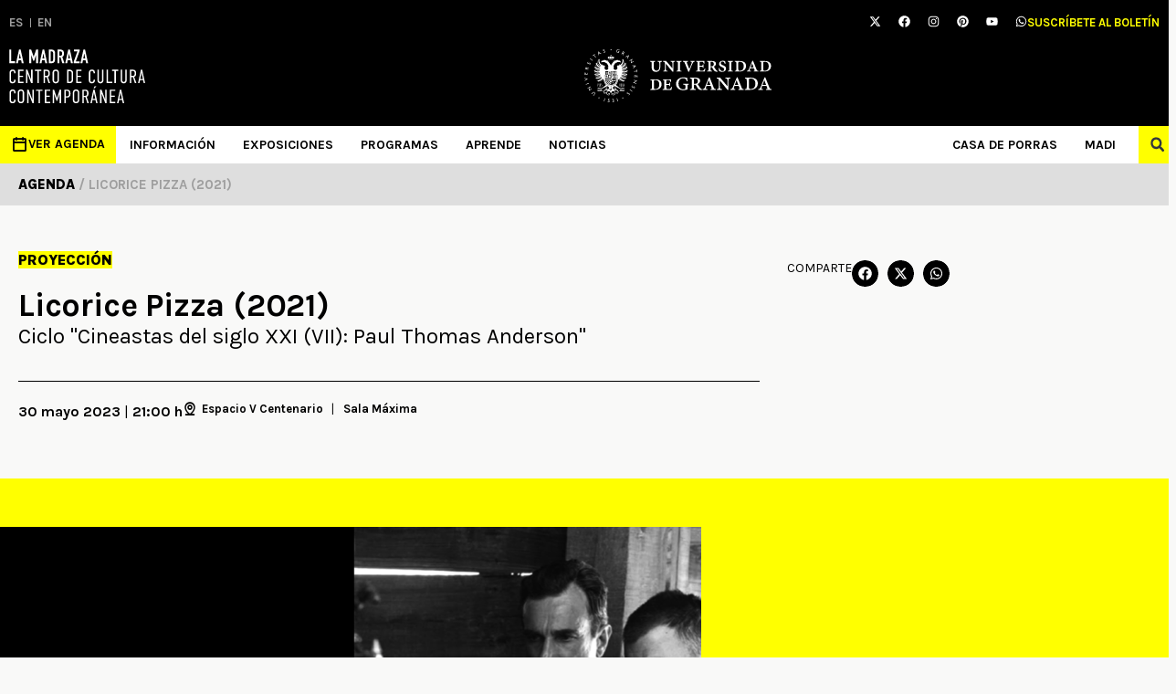

--- FILE ---
content_type: text/html; charset=UTF-8
request_url: https://lamadraza.ugr.es/evento/licorice-pizza-2021/
body_size: 43793
content:
<!DOCTYPE html>
<html lang="es">
<head>
<meta charset="UTF-8">
<meta name="viewport" content="width=device-width, initial-scale=1">
	 <link rel="profile" href="https://gmpg.org/xfn/11"> 
	 <title>Licorice Pizza (2021) &#8211; La Madraza</title>
<meta name="description" content="EE.UU., 2021 – 133 min. Los espectadores podrán acceder a la sala desde 30 minutos antes del inicio de cada sesión. DESCARGAR PDF Organiza: Cineclub universitario UGR/ Aula de Cine «Eugenio Martín». Entrada libre hasta completar aforo">
<meta name="robots" content="index, follow, max-snippet:-1, max-image-preview:large, max-video-preview:-1">
<link rel="canonical" href="https://lamadraza.ugr.es/evento/licorice-pizza-2021/">
<meta property="og:url" content="https://lamadraza.ugr.es/evento/licorice-pizza-2021/">
<meta property="og:site_name" content="La Madraza">
<meta property="og:locale" content="es_ES">
<meta property="og:type" content="article">
<meta property="article:author" content="">
<meta property="article:publisher" content="">
<meta property="og:title" content="Licorice Pizza (2021) &#8211; La Madraza">
<meta property="og:description" content="EE.UU., 2021 – 133 min. Los espectadores podrán acceder a la sala desde 30 minutos antes del inicio de cada sesión. DESCARGAR PDF Organiza: Cineclub universitario UGR/ Aula de Cine «Eugenio Martín». Entrada libre hasta completar aforo">
<meta property="og:image" content="https://lamadraza.ugr.es/wp-content/uploads/2024/07/thomas-anderson-03.png">
<meta property="og:image:secure_url" content="https://lamadraza.ugr.es/wp-content/uploads/2024/07/thomas-anderson-03.png">
<meta property="og:image:width" content="1576">
<meta property="og:image:height" content="887">
<meta property="fb:pages" content="">
<meta property="fb:admins" content="">
<meta property="fb:app_id" content="">
<meta name="twitter:card" content="summary">
<meta name="twitter:site" content="">
<meta name="twitter:creator" content="">
<meta name="twitter:title" content="Licorice Pizza (2021) &#8211; La Madraza">
<meta name="twitter:description" content="EE.UU., 2021 – 133 min. Los espectadores podrán acceder a la sala desde 30 minutos antes del inicio de cada sesión. DESCARGAR PDF Organiza: Cineclub universitario UGR/ Aula de Cine «Eugenio Martín». Entrada libre hasta completar aforo">
<meta name="twitter:image" content="https://lamadraza.ugr.es/wp-content/uploads/2024/07/thomas-anderson-03.png">
<link rel='dns-prefetch' href='//cdnjs.cloudflare.com' />
<link rel='dns-prefetch' href='//fonts.googleapis.com' />
<link rel="alternate" type="application/rss+xml" title="La Madraza &raquo; Feed" href="https://lamadraza.ugr.es/feed/" />
<link rel="alternate" type="application/rss+xml" title="La Madraza &raquo; Feed de los comentarios" href="https://lamadraza.ugr.es/comments/feed/" />
<link rel="alternate" type="application/rss+xml" title="La Madraza &raquo; Comentario Licorice Pizza (2021) del feed" href="https://lamadraza.ugr.es/evento/licorice-pizza-2021/feed/" />
<link rel="alternate" title="oEmbed (JSON)" type="application/json+oembed" href="https://lamadraza.ugr.es/wp-json/oembed/1.0/embed?url=https%3A%2F%2Flamadraza.ugr.es%2Fevento%2Flicorice-pizza-2021%2F" />
<link rel="alternate" title="oEmbed (XML)" type="text/xml+oembed" href="https://lamadraza.ugr.es/wp-json/oembed/1.0/embed?url=https%3A%2F%2Flamadraza.ugr.es%2Fevento%2Flicorice-pizza-2021%2F&#038;format=xml" />
<style id='wp-img-auto-sizes-contain-inline-css'>
img:is([sizes=auto i],[sizes^="auto," i]){contain-intrinsic-size:3000px 1500px}
/*# sourceURL=wp-img-auto-sizes-contain-inline-css */
</style>
<link rel='stylesheet' id='astra-theme-css-css' href='https://lamadraza.ugr.es/wp-content/themes/astra/assets/css/minified/main.min.css?ver=4.7.2' media='all' />
<style id='astra-theme-css-inline-css'>
:root{--ast-post-nav-space:0;--ast-container-default-xlg-padding:2.5em;--ast-container-default-lg-padding:2.5em;--ast-container-default-slg-padding:2em;--ast-container-default-md-padding:2.5em;--ast-container-default-sm-padding:2.5em;--ast-container-default-xs-padding:2.4em;--ast-container-default-xxs-padding:1.8em;--ast-code-block-background:#ECEFF3;--ast-comment-inputs-background:#F9FAFB;--ast-normal-container-width:1200px;--ast-narrow-container-width:750px;--ast-blog-title-font-weight:600;--ast-blog-meta-weight:600;}html{font-size:100%;}a{color:var(--ast-global-color-0);}a:hover,a:focus{color:var(--ast-global-color-0);}body,button,input,select,textarea,.ast-button,.ast-custom-button{font-family:'Karla',sans-serif;font-weight:400;font-size:16px;font-size:1rem;line-height:var(--ast-body-line-height,1.65em);}blockquote{color:var(--ast-global-color-0);}h1,.entry-content h1,h2,.entry-content h2,h3,.entry-content h3,h4,.entry-content h4,h5,.entry-content h5,h6,.entry-content h6,.site-title,.site-title a{font-family:'Karla',sans-serif;font-weight:700;}.site-title{font-size:26px;font-size:1.625rem;display:block;}header .custom-logo-link img{max-width:149px;}.astra-logo-svg{width:149px;}.site-header .site-description{font-size:15px;font-size:0.9375rem;display:none;}.entry-title{font-size:20px;font-size:1.25rem;}.ast-blog-single-element.ast-taxonomy-container a{font-size:14px;font-size:0.875rem;}.ast-blog-meta-container{font-size:13px;font-size:0.8125rem;}.archive .ast-article-post .ast-article-inner,.blog .ast-article-post .ast-article-inner,.archive .ast-article-post .ast-article-inner:hover,.blog .ast-article-post .ast-article-inner:hover{border-top-left-radius:6px;border-top-right-radius:6px;border-bottom-right-radius:6px;border-bottom-left-radius:6px;overflow:hidden;}h1,.entry-content h1{font-size:48px;font-size:3rem;font-weight:800;font-family:'Karla',sans-serif;line-height:1.4em;}h2,.entry-content h2{font-size:28px;font-size:1.75rem;font-weight:800;font-family:'Karla',sans-serif;line-height:1.3em;}h3,.entry-content h3{font-size:28px;font-size:1.75rem;font-weight:700;font-family:'Karla',sans-serif;line-height:1.3em;}h4,.entry-content h4{font-size:22px;font-size:1.375rem;line-height:1.2em;font-weight:700;font-family:'Karla',sans-serif;}h5,.entry-content h5{font-size:16px;font-size:1rem;line-height:1.2em;font-weight:700;font-family:'Karla',sans-serif;}h6,.entry-content h6{font-size:16px;font-size:1rem;line-height:1.25em;font-weight:700;font-family:'Karla',sans-serif;}::selection{background-color:var(--ast-global-color-0);color:#ffffff;}body,h1,.entry-title a,.entry-content h1,h2,.entry-content h2,h3,.entry-content h3,h4,.entry-content h4,h5,.entry-content h5,h6,.entry-content h6{color:var(--ast-global-color-0);}.tagcloud a:hover,.tagcloud a:focus,.tagcloud a.current-item{color:#ffffff;border-color:var(--ast-global-color-0);background-color:var(--ast-global-color-0);}input:focus,input[type="text"]:focus,input[type="email"]:focus,input[type="url"]:focus,input[type="password"]:focus,input[type="reset"]:focus,input[type="search"]:focus,textarea:focus{border-color:var(--ast-global-color-0);}input[type="radio"]:checked,input[type=reset],input[type="checkbox"]:checked,input[type="checkbox"]:hover:checked,input[type="checkbox"]:focus:checked,input[type=range]::-webkit-slider-thumb{border-color:var(--ast-global-color-0);background-color:var(--ast-global-color-0);box-shadow:none;}.site-footer a:hover + .post-count,.site-footer a:focus + .post-count{background:var(--ast-global-color-0);border-color:var(--ast-global-color-0);}.single .nav-links .nav-previous,.single .nav-links .nav-next{color:var(--ast-global-color-0);}.entry-meta,.entry-meta *{line-height:1.45;color:var(--ast-global-color-0);font-weight:600;}.entry-meta a:not(.ast-button):hover,.entry-meta a:not(.ast-button):hover *,.entry-meta a:not(.ast-button):focus,.entry-meta a:not(.ast-button):focus *,.page-links > .page-link,.page-links .page-link:hover,.post-navigation a:hover{color:var(--ast-global-color-0);}#cat option,.secondary .calendar_wrap thead a,.secondary .calendar_wrap thead a:visited{color:var(--ast-global-color-0);}.secondary .calendar_wrap #today,.ast-progress-val span{background:var(--ast-global-color-0);}.secondary a:hover + .post-count,.secondary a:focus + .post-count{background:var(--ast-global-color-0);border-color:var(--ast-global-color-0);}.calendar_wrap #today > a{color:#ffffff;}.page-links .page-link,.single .post-navigation a{color:var(--ast-global-color-0);}.ast-search-menu-icon .search-form button.search-submit{padding:0 4px;}.ast-search-menu-icon form.search-form{padding-right:0;}.ast-search-menu-icon.slide-search input.search-field{width:0;}.ast-header-search .ast-search-menu-icon.ast-dropdown-active .search-form,.ast-header-search .ast-search-menu-icon.ast-dropdown-active .search-field:focus{transition:all 0.2s;}.search-form input.search-field:focus{outline:none;}.ast-search-menu-icon .search-form button.search-submit:focus,.ast-theme-transparent-header .ast-header-search .ast-dropdown-active .ast-icon,.ast-theme-transparent-header .ast-inline-search .search-field:focus .ast-icon{color:var(--ast-global-color-1);}.ast-header-search .slide-search .search-form{border:2px solid var(--ast-global-color-0);}.ast-header-search .slide-search .search-field{background-color:#fff;}.ast-archive-title{color:var(--ast-global-color-0);}.widget-title,.widget .wp-block-heading{font-size:22px;font-size:1.375rem;color:var(--ast-global-color-0);}.ast-search-menu-icon.slide-search a:focus-visible:focus-visible,.astra-search-icon:focus-visible,#close:focus-visible,a:focus-visible,.ast-menu-toggle:focus-visible,.site .skip-link:focus-visible,.wp-block-loginout input:focus-visible,.wp-block-search.wp-block-search__button-inside .wp-block-search__inside-wrapper,.ast-header-navigation-arrow:focus-visible,.woocommerce .wc-proceed-to-checkout > .checkout-button:focus-visible,.woocommerce .woocommerce-MyAccount-navigation ul li a:focus-visible,.ast-orders-table__row .ast-orders-table__cell:focus-visible,.woocommerce .woocommerce-order-details .order-again > .button:focus-visible,.woocommerce .woocommerce-message a.button.wc-forward:focus-visible,.woocommerce #minus_qty:focus-visible,.woocommerce #plus_qty:focus-visible,a#ast-apply-coupon:focus-visible,.woocommerce .woocommerce-info a:focus-visible,.woocommerce .astra-shop-summary-wrap a:focus-visible,.woocommerce a.wc-forward:focus-visible,#ast-apply-coupon:focus-visible,.woocommerce-js .woocommerce-mini-cart-item a.remove:focus-visible,#close:focus-visible,.button.search-submit:focus-visible,#search_submit:focus,.normal-search:focus-visible,.ast-header-account-wrap:focus-visible{outline-style:dotted;outline-color:inherit;outline-width:thin;}input:focus,input[type="text"]:focus,input[type="email"]:focus,input[type="url"]:focus,input[type="password"]:focus,input[type="reset"]:focus,input[type="search"]:focus,input[type="number"]:focus,textarea:focus,.wp-block-search__input:focus,[data-section="section-header-mobile-trigger"] .ast-button-wrap .ast-mobile-menu-trigger-minimal:focus,.ast-mobile-popup-drawer.active .menu-toggle-close:focus,.woocommerce-ordering select.orderby:focus,#ast-scroll-top:focus,#coupon_code:focus,.woocommerce-page #comment:focus,.woocommerce #reviews #respond input#submit:focus,.woocommerce a.add_to_cart_button:focus,.woocommerce .button.single_add_to_cart_button:focus,.woocommerce .woocommerce-cart-form button:focus,.woocommerce .woocommerce-cart-form__cart-item .quantity .qty:focus,.woocommerce .woocommerce-billing-fields .woocommerce-billing-fields__field-wrapper .woocommerce-input-wrapper > .input-text:focus,.woocommerce #order_comments:focus,.woocommerce #place_order:focus,.woocommerce .woocommerce-address-fields .woocommerce-address-fields__field-wrapper .woocommerce-input-wrapper > .input-text:focus,.woocommerce .woocommerce-MyAccount-content form button:focus,.woocommerce .woocommerce-MyAccount-content .woocommerce-EditAccountForm .woocommerce-form-row .woocommerce-Input.input-text:focus,.woocommerce .ast-woocommerce-container .woocommerce-pagination ul.page-numbers li a:focus,body #content .woocommerce form .form-row .select2-container--default .select2-selection--single:focus,#ast-coupon-code:focus,.woocommerce.woocommerce-js .quantity input[type=number]:focus,.woocommerce-js .woocommerce-mini-cart-item .quantity input[type=number]:focus,.woocommerce p#ast-coupon-trigger:focus{border-style:dotted;border-color:inherit;border-width:thin;}input{outline:none;}.ast-logo-title-inline .site-logo-img{padding-right:1em;}.site-logo-img img{ transition:all 0.2s linear;}body .ast-oembed-container *{position:absolute;top:0;width:100%;height:100%;left:0;}body .wp-block-embed-pocket-casts .ast-oembed-container *{position:unset;}.ast-single-post-featured-section + article {margin-top: 2em;}.site-content .ast-single-post-featured-section img {width: 100%;overflow: hidden;object-fit: cover;}.ast-separate-container .site-content .ast-single-post-featured-section + article {margin-top: -80px;z-index: 9;position: relative;border-radius: 4px;}@media (min-width: 922px) {.ast-no-sidebar .site-content .ast-article-image-container--wide {margin-left: -120px;margin-right: -120px;max-width: unset;width: unset;}.ast-left-sidebar .site-content .ast-article-image-container--wide,.ast-right-sidebar .site-content .ast-article-image-container--wide {margin-left: -10px;margin-right: -10px;}.site-content .ast-article-image-container--full {margin-left: calc( -50vw + 50%);margin-right: calc( -50vw + 50%);max-width: 100vw;width: 100vw;}.ast-left-sidebar .site-content .ast-article-image-container--full,.ast-right-sidebar .site-content .ast-article-image-container--full {margin-left: -10px;margin-right: -10px;max-width: inherit;width: auto;}}.site > .ast-single-related-posts-container {margin-top: 0;}@media (min-width: 922px) {.ast-desktop .ast-container--narrow {max-width: var(--ast-narrow-container-width);margin: 0 auto;}}.ast-page-builder-template .hentry {margin: 0;}.ast-page-builder-template .site-content > .ast-container {max-width: 100%;padding: 0;}.ast-page-builder-template .site .site-content #primary {padding: 0;margin: 0;}.ast-page-builder-template .no-results {text-align: center;margin: 4em auto;}.ast-page-builder-template .ast-pagination {padding: 2em;}.ast-page-builder-template .entry-header.ast-no-title.ast-no-thumbnail {margin-top: 0;}.ast-page-builder-template .entry-header.ast-header-without-markup {margin-top: 0;margin-bottom: 0;}.ast-page-builder-template .entry-header.ast-no-title.ast-no-meta {margin-bottom: 0;}.ast-page-builder-template.single .post-navigation {padding-bottom: 2em;}.ast-page-builder-template.single-post .site-content > .ast-container {max-width: 100%;}.ast-page-builder-template .entry-header {margin-top: 2em;margin-left: auto;margin-right: auto;}.ast-single-post.ast-page-builder-template .site-main > article,.woocommerce.ast-page-builder-template .site-main,.ast-page-builder-template .post-navigation {padding-top: 2em;padding-left: 20px;padding-right: 20px;}.ast-page-builder-template .ast-archive-description {margin: 2em auto 0;padding-left: 20px;padding-right: 20px;}.ast-page-builder-template .ast-row {margin-left: 0;margin-right: 0;}.single.ast-page-builder-template .entry-header + .entry-content,.single.ast-page-builder-template .ast-single-entry-banner + .site-content article .entry-content {margin-bottom: 2em;}@media(min-width: 921px) {.ast-page-builder-template.archive.ast-right-sidebar .ast-row article,.ast-page-builder-template.archive.ast-left-sidebar .ast-row article {padding-left: 0;padding-right: 0;}}input[type="text"],input[type="number"],input[type="email"],input[type="url"],input[type="password"],input[type="search"],input[type=reset],input[type=tel],input[type=date],select,textarea{font-size:16px;font-style:normal;font-weight:400;line-height:24px;width:100%;padding:12px 16px;border-radius:4px;box-shadow:0px 1px 2px 0px rgba(0,0,0,0.05);color:var(--ast-form-input-text,#475569);}input[type="text"],input[type="number"],input[type="email"],input[type="url"],input[type="password"],input[type="search"],input[type=reset],input[type=tel],input[type=date],select{height:40px;}input[type="date"]{border-width:1px;border-style:solid;border-color:var(--ast-border-color);}input[type="text"]:focus,input[type="number"]:focus,input[type="email"]:focus,input[type="url"]:focus,input[type="password"]:focus,input[type="search"]:focus,input[type=reset]:focus,input[type="tel"]:focus,input[type="date"]:focus,select:focus,textarea:focus{border-color:#046BD2;box-shadow:none;outline:none;color:var(--ast-form-input-focus-text,#475569);}label,legend{color:#111827;font-size:14px;font-style:normal;font-weight:500;line-height:20px;}select{padding:6px 10px;}fieldset{padding:30px;border-radius:4px;}button,.ast-button,.button,input[type="button"],input[type="reset"],input[type="submit"]{border-radius:4px;box-shadow:0px 1px 2px 0px rgba(0,0,0,0.05);}:root{--ast-comment-inputs-background:#FFF;}::placeholder{color:var(--ast-form-field-color,#9CA3AF);}::-ms-input-placeholder{color:var(--ast-form-field-color,#9CA3AF);}@media (max-width:921.9px){#ast-desktop-header{display:none;}}@media (min-width:922px){#ast-mobile-header{display:none;}}.wp-block-buttons.aligncenter{justify-content:center;}@media (max-width:921px){.ast-theme-transparent-header #primary,.ast-theme-transparent-header #secondary{padding:0;}}@media (max-width:921px){.ast-plain-container.ast-no-sidebar #primary{padding:0;}}.ast-plain-container.ast-no-sidebar #primary{margin-top:0;margin-bottom:0;}@media (min-width:1200px){.ast-plain-container.ast-no-sidebar #primary{margin-top:60px;margin-bottom:60px;}}.wp-block-button.is-style-outline .wp-block-button__link{border-color:var(--ast-global-color-0);}div.wp-block-button.is-style-outline > .wp-block-button__link:not(.has-text-color),div.wp-block-button.wp-block-button__link.is-style-outline:not(.has-text-color){color:var(--ast-global-color-0);}.wp-block-button.is-style-outline .wp-block-button__link:hover,.wp-block-buttons .wp-block-button.is-style-outline .wp-block-button__link:focus,.wp-block-buttons .wp-block-button.is-style-outline > .wp-block-button__link:not(.has-text-color):hover,.wp-block-buttons .wp-block-button.wp-block-button__link.is-style-outline:not(.has-text-color):hover{color:var(--ast-global-color-0);background-color:var(--ast-global-color-1);border-color:var(--ast-global-color-1);}.post-page-numbers.current .page-link,.ast-pagination .page-numbers.current{color:#ffffff;border-color:var(--ast-global-color-0);background-color:var(--ast-global-color-0);}.wp-block-buttons .wp-block-button.is-style-outline .wp-block-button__link.wp-element-button,.ast-outline-button,.wp-block-uagb-buttons-child .uagb-buttons-repeater.ast-outline-button{border-color:var(--ast-global-color-0);font-family:inherit;font-weight:500;font-size:16px;font-size:1rem;line-height:1em;padding-top:15px;padding-right:30px;padding-bottom:15px;padding-left:30px;}.wp-block-buttons .wp-block-button.is-style-outline > .wp-block-button__link:not(.has-text-color),.wp-block-buttons .wp-block-button.wp-block-button__link.is-style-outline:not(.has-text-color),.ast-outline-button{color:var(--ast-global-color-0);}.wp-block-button.is-style-outline .wp-block-button__link:hover,.wp-block-buttons .wp-block-button.is-style-outline .wp-block-button__link:focus,.wp-block-buttons .wp-block-button.is-style-outline > .wp-block-button__link:not(.has-text-color):hover,.wp-block-buttons .wp-block-button.wp-block-button__link.is-style-outline:not(.has-text-color):hover,.ast-outline-button:hover,.ast-outline-button:focus,.wp-block-uagb-buttons-child .uagb-buttons-repeater.ast-outline-button:hover,.wp-block-uagb-buttons-child .uagb-buttons-repeater.ast-outline-button:focus{color:var(--ast-global-color-0);background-color:var(--ast-global-color-1);border-color:var(--ast-global-color-1);}@media (max-width:921px){.wp-block-buttons .wp-block-button.is-style-outline .wp-block-button__link.wp-element-button,.ast-outline-button,.wp-block-uagb-buttons-child .uagb-buttons-repeater.ast-outline-button{padding-top:14px;padding-right:28px;padding-bottom:14px;padding-left:28px;}}@media (max-width:544px){.wp-block-buttons .wp-block-button.is-style-outline .wp-block-button__link.wp-element-button,.ast-outline-button,.wp-block-uagb-buttons-child .uagb-buttons-repeater.ast-outline-button{padding-top:12px;padding-right:24px;padding-bottom:12px;padding-left:24px;}}.entry-content[ast-blocks-layout] > figure{margin-bottom:1em;}h1.widget-title{font-weight:800;}h2.widget-title{font-weight:800;}h3.widget-title{font-weight:700;}#page{display:flex;flex-direction:column;min-height:100vh;}.ast-404-layout-1 h1.page-title{color:var(--ast-global-color-2);}.single .post-navigation a{line-height:1em;height:inherit;}.error-404 .page-sub-title{font-size:1.5rem;font-weight:inherit;}.search .site-content .content-area .search-form{margin-bottom:0;}#page .site-content{flex-grow:1;}.widget{margin-bottom:1.25em;}#secondary li{line-height:1.5em;}#secondary .wp-block-group h2{margin-bottom:0.7em;}#secondary h2{font-size:1.7rem;}.ast-separate-container .ast-article-post,.ast-separate-container .ast-article-single,.ast-separate-container .comment-respond{padding:2.5em;}.ast-separate-container .ast-article-single .ast-article-single{padding:0;}.ast-article-single .wp-block-post-template-is-layout-grid{padding-left:0;}.ast-separate-container .comments-title,.ast-narrow-container .comments-title{padding:1.5em 2em;}.ast-page-builder-template .comment-form-textarea,.ast-comment-formwrap .ast-grid-common-col{padding:0;}.ast-comment-formwrap{padding:0;display:inline-flex;column-gap:20px;width:100%;margin-left:0;margin-right:0;}.comments-area textarea#comment:focus,.comments-area textarea#comment:active,.comments-area .ast-comment-formwrap input[type="text"]:focus,.comments-area .ast-comment-formwrap input[type="text"]:active {box-shadow:none;outline:none;}.archive.ast-page-builder-template .entry-header{margin-top:2em;}.ast-page-builder-template .ast-comment-formwrap{width:100%;}.entry-title{margin-bottom:0.6em;}.ast-archive-description p{font-size:inherit;font-weight:inherit;line-height:inherit;}.ast-article-single img{box-shadow:0 0 30px 0 rgba(0,0,0,.15);-webkit-box-shadow:0 0 30px 0 rgba(0,0,0,.15);-moz-box-shadow:0 0 30px 0 rgba(0,0,0,.15);}.ast-separate-container .ast-comment-list li.depth-1,.hentry{margin-bottom:1.5em;}.site-content section.ast-archive-description{margin-bottom:2em;}@media (min-width:921px){.ast-left-sidebar.ast-page-builder-template #secondary,.archive.ast-right-sidebar.ast-page-builder-template .site-main{padding-left:20px;padding-right:20px;}}@media (max-width:544px){.ast-comment-formwrap.ast-row{column-gap:10px;display:inline-block;}#ast-commentform .ast-grid-common-col{position:relative;width:100%;}}@media (min-width:1201px){.ast-separate-container .ast-article-post,.ast-separate-container .ast-article-single,.ast-separate-container .ast-author-box,.ast-separate-container .ast-404-layout-1,.ast-separate-container .no-results{padding:2.5em;}}@media (max-width:921px){.ast-separate-container #primary,.ast-separate-container #secondary{padding:1.5em 0;}#primary,#secondary{padding:1.5em 0;margin:0;}.ast-left-sidebar #content > .ast-container{display:flex;flex-direction:column-reverse;width:100%;}}@media (min-width:922px){.ast-separate-container.ast-right-sidebar #primary,.ast-separate-container.ast-left-sidebar #primary{border:0;}.search-no-results.ast-separate-container #primary{margin-bottom:4em;}}.elementor-button-wrapper .elementor-button{border-style:solid;text-decoration:none;border-top-width:0px;border-right-width:0px;border-left-width:0px;border-bottom-width:0px;}body .elementor-button.elementor-size-sm,body .elementor-button.elementor-size-xs,body .elementor-button.elementor-size-md,body .elementor-button.elementor-size-lg,body .elementor-button.elementor-size-xl,body .elementor-button{border-top-left-radius:0px;border-top-right-radius:0px;border-bottom-right-radius:0px;border-bottom-left-radius:0px;padding-top:6px;padding-right:8px;padding-bottom:6px;padding-left:8px;}.elementor-button-wrapper .elementor-button{border-color:var(--ast-global-color-0);background-color:var(--ast-global-color-0);}.elementor-button-wrapper .elementor-button:hover,.elementor-button-wrapper .elementor-button:focus{color:var(--ast-global-color-0);background-color:var(--ast-global-color-1);border-color:var(--ast-global-color-1);}.wp-block-button .wp-block-button__link ,.elementor-button-wrapper .elementor-button,.elementor-button-wrapper .elementor-button:visited{color:var(--ast-global-color-7);}.elementor-button-wrapper .elementor-button{font-weight:700;font-size:14px;font-size:0.875rem;line-height:1em;text-transform:uppercase;text-decoration:initial;}body .elementor-button.elementor-size-sm,body .elementor-button.elementor-size-xs,body .elementor-button.elementor-size-md,body .elementor-button.elementor-size-lg,body .elementor-button.elementor-size-xl,body .elementor-button{font-size:14px;font-size:0.875rem;}.wp-block-button .wp-block-button__link:hover,.wp-block-button .wp-block-button__link:focus{color:var(--ast-global-color-0);background-color:var(--ast-global-color-1);border-color:var(--ast-global-color-1);}.elementor-widget-heading h1.elementor-heading-title{line-height:1.4em;}.elementor-widget-heading h2.elementor-heading-title{line-height:1.3em;}.elementor-widget-heading h3.elementor-heading-title{line-height:1.3em;}.elementor-widget-heading h4.elementor-heading-title{line-height:1.2em;}.elementor-widget-heading h5.elementor-heading-title{line-height:1.2em;}.elementor-widget-heading h6.elementor-heading-title{line-height:1.25em;}.wp-block-button .wp-block-button__link,.wp-block-search .wp-block-search__button,body .wp-block-file .wp-block-file__button{border-style:solid;border-top-width:0px;border-right-width:0px;border-left-width:0px;border-bottom-width:0px;border-color:var(--ast-global-color-0);background-color:var(--ast-global-color-0);color:var(--ast-global-color-7);font-family:inherit;font-weight:700;line-height:1em;text-transform:uppercase;text-decoration:initial;font-size:14px;font-size:0.875rem;border-top-left-radius:0px;border-top-right-radius:0px;border-bottom-right-radius:0px;border-bottom-left-radius:0px;padding-top:6px;padding-right:8px;padding-bottom:6px;padding-left:8px;}.menu-toggle,button,.ast-button,.ast-custom-button,.button,input#submit,input[type="button"],input[type="submit"],input[type="reset"],#comments .submit,.search .search-submit,form[CLASS*="wp-block-search__"].wp-block-search .wp-block-search__inside-wrapper .wp-block-search__button,body .wp-block-file .wp-block-file__button,.search .search-submit,.woocommerce-js a.button,.woocommerce button.button,.woocommerce .woocommerce-message a.button,.woocommerce #respond input#submit.alt,.woocommerce input.button.alt,.woocommerce input.button,.woocommerce input.button:disabled,.woocommerce input.button:disabled[disabled],.woocommerce input.button:disabled:hover,.woocommerce input.button:disabled[disabled]:hover,.woocommerce #respond input#submit,.woocommerce button.button.alt.disabled,.wc-block-grid__products .wc-block-grid__product .wp-block-button__link,.wc-block-grid__product-onsale,[CLASS*="wc-block"] button,.woocommerce-js .astra-cart-drawer .astra-cart-drawer-content .woocommerce-mini-cart__buttons .button:not(.checkout):not(.ast-continue-shopping),.woocommerce-js .astra-cart-drawer .astra-cart-drawer-content .woocommerce-mini-cart__buttons a.checkout,.woocommerce button.button.alt.disabled.wc-variation-selection-needed,[CLASS*="wc-block"] .wc-block-components-button{border-style:solid;border-top-width:0px;border-right-width:0px;border-left-width:0px;border-bottom-width:0px;color:var(--ast-global-color-7);border-color:var(--ast-global-color-0);background-color:var(--ast-global-color-0);padding-top:6px;padding-right:8px;padding-bottom:6px;padding-left:8px;font-family:inherit;font-weight:700;font-size:14px;font-size:0.875rem;line-height:1em;text-transform:uppercase;text-decoration:initial;border-top-left-radius:0px;border-top-right-radius:0px;border-bottom-right-radius:0px;border-bottom-left-radius:0px;}button:focus,.menu-toggle:hover,button:hover,.ast-button:hover,.ast-custom-button:hover .button:hover,.ast-custom-button:hover ,input[type=reset]:hover,input[type=reset]:focus,input#submit:hover,input#submit:focus,input[type="button"]:hover,input[type="button"]:focus,input[type="submit"]:hover,input[type="submit"]:focus,form[CLASS*="wp-block-search__"].wp-block-search .wp-block-search__inside-wrapper .wp-block-search__button:hover,form[CLASS*="wp-block-search__"].wp-block-search .wp-block-search__inside-wrapper .wp-block-search__button:focus,body .wp-block-file .wp-block-file__button:hover,body .wp-block-file .wp-block-file__button:focus,.woocommerce-js a.button:hover,.woocommerce button.button:hover,.woocommerce .woocommerce-message a.button:hover,.woocommerce #respond input#submit:hover,.woocommerce #respond input#submit.alt:hover,.woocommerce input.button.alt:hover,.woocommerce input.button:hover,.woocommerce button.button.alt.disabled:hover,.wc-block-grid__products .wc-block-grid__product .wp-block-button__link:hover,[CLASS*="wc-block"] button:hover,.woocommerce-js .astra-cart-drawer .astra-cart-drawer-content .woocommerce-mini-cart__buttons .button:not(.checkout):not(.ast-continue-shopping):hover,.woocommerce-js .astra-cart-drawer .astra-cart-drawer-content .woocommerce-mini-cart__buttons a.checkout:hover,.woocommerce button.button.alt.disabled.wc-variation-selection-needed:hover,[CLASS*="wc-block"] .wc-block-components-button:hover,[CLASS*="wc-block"] .wc-block-components-button:focus{color:var(--ast-global-color-0);background-color:var(--ast-global-color-1);border-color:var(--ast-global-color-1);}form[CLASS*="wp-block-search__"].wp-block-search .wp-block-search__inside-wrapper .wp-block-search__button.has-icon{padding-top:calc(6px - 3px);padding-right:calc(8px - 3px);padding-bottom:calc(6px - 3px);padding-left:calc(8px - 3px);}@media (max-width:921px){.ast-mobile-header-stack .main-header-bar .ast-search-menu-icon{display:inline-block;}.ast-header-break-point.ast-header-custom-item-outside .ast-mobile-header-stack .main-header-bar .ast-search-icon{margin:0;}.ast-comment-avatar-wrap img{max-width:2.5em;}.ast-comment-meta{padding:0 1.8888em 1.3333em;}}@media (min-width:544px){.ast-container{max-width:100%;}}@media (max-width:544px){.ast-separate-container .ast-article-post,.ast-separate-container .ast-article-single,.ast-separate-container .comments-title,.ast-separate-container .ast-archive-description{padding:1.5em 1em;}.ast-separate-container #content .ast-container{padding-left:0.54em;padding-right:0.54em;}.ast-separate-container .ast-comment-list .bypostauthor{padding:.5em;}.ast-search-menu-icon.ast-dropdown-active .search-field{width:170px;}} #ast-mobile-header .ast-site-header-cart-li a{pointer-events:none;} #ast-desktop-header .ast-site-header-cart-li a{pointer-events:none;}@media (min-width:545px){.ast-page-builder-template .comments-area,.single.ast-page-builder-template .entry-header,.single.ast-page-builder-template .post-navigation,.single.ast-page-builder-template .ast-single-related-posts-container{max-width:1240px;margin-left:auto;margin-right:auto;}}.ast-separate-container{background-color:var(--ast-global-color-7);;background-image:none;;}@media (max-width:921px){.site-title{display:block;}.site-header .site-description{display:none;}h1,.entry-content h1{font-size:30px;}h2,.entry-content h2{font-size:25px;}h3,.entry-content h3{font-size:20px;}body,.ast-separate-container{background-color:var(--ast-global-color-7);;background-image:none;;}}@media (max-width:544px){.site-title{display:block;}.site-header .site-description{display:none;}h1,.entry-content h1{font-size:30px;}h2,.entry-content h2{font-size:20px;}h3,.entry-content h3{font-size:20px;}body,.ast-separate-container{background-color:var(--ast-global-color-7);;background-image:none;;}}@media (max-width:921px){html{font-size:91.2%;}}@media (max-width:544px){html{font-size:91.2%;}}@media (min-width:922px){.ast-container{max-width:1240px;}}@media (min-width:922px){.site-content .ast-container{display:flex;}}@media (max-width:921px){.site-content .ast-container{flex-direction:column;}}@media (min-width:922px){.main-header-menu .sub-menu .menu-item.ast-left-align-sub-menu:hover > .sub-menu,.main-header-menu .sub-menu .menu-item.ast-left-align-sub-menu.focus > .sub-menu{margin-left:-0px;}}.entry-content li > p{margin-bottom:0;}.site .comments-area{padding-bottom:2em;margin-top:2em;}.wp-block-file {display: flex;align-items: center;flex-wrap: wrap;justify-content: space-between;}.wp-block-pullquote {border: none;}.wp-block-pullquote blockquote::before {content: "\201D";font-family: "Helvetica",sans-serif;display: flex;transform: rotate( 180deg );font-size: 6rem;font-style: normal;line-height: 1;font-weight: bold;align-items: center;justify-content: center;}.has-text-align-right > blockquote::before {justify-content: flex-start;}.has-text-align-left > blockquote::before {justify-content: flex-end;}figure.wp-block-pullquote.is-style-solid-color blockquote {max-width: 100%;text-align: inherit;}html body {--wp--custom--ast-default-block-top-padding: 3em;--wp--custom--ast-default-block-right-padding: 3em;--wp--custom--ast-default-block-bottom-padding: 3em;--wp--custom--ast-default-block-left-padding: 3em;--wp--custom--ast-container-width: 1200px;--wp--custom--ast-content-width-size: 1200px;--wp--custom--ast-wide-width-size: calc(1200px + var(--wp--custom--ast-default-block-left-padding) + var(--wp--custom--ast-default-block-right-padding));}.ast-narrow-container {--wp--custom--ast-content-width-size: 750px;--wp--custom--ast-wide-width-size: 750px;}@media(max-width: 921px) {html body {--wp--custom--ast-default-block-top-padding: 3em;--wp--custom--ast-default-block-right-padding: 2em;--wp--custom--ast-default-block-bottom-padding: 3em;--wp--custom--ast-default-block-left-padding: 2em;}}@media(max-width: 544px) {html body {--wp--custom--ast-default-block-top-padding: 3em;--wp--custom--ast-default-block-right-padding: 1.5em;--wp--custom--ast-default-block-bottom-padding: 3em;--wp--custom--ast-default-block-left-padding: 1.5em;}}.entry-content > .wp-block-group,.entry-content > .wp-block-cover,.entry-content > .wp-block-columns {padding-top: var(--wp--custom--ast-default-block-top-padding);padding-right: var(--wp--custom--ast-default-block-right-padding);padding-bottom: var(--wp--custom--ast-default-block-bottom-padding);padding-left: var(--wp--custom--ast-default-block-left-padding);}.ast-plain-container.ast-no-sidebar .entry-content > .alignfull,.ast-page-builder-template .ast-no-sidebar .entry-content > .alignfull {margin-left: calc( -50vw + 50%);margin-right: calc( -50vw + 50%);max-width: 100vw;width: 100vw;}.ast-plain-container.ast-no-sidebar .entry-content .alignfull .alignfull,.ast-page-builder-template.ast-no-sidebar .entry-content .alignfull .alignfull,.ast-plain-container.ast-no-sidebar .entry-content .alignfull .alignwide,.ast-page-builder-template.ast-no-sidebar .entry-content .alignfull .alignwide,.ast-plain-container.ast-no-sidebar .entry-content .alignwide .alignfull,.ast-page-builder-template.ast-no-sidebar .entry-content .alignwide .alignfull,.ast-plain-container.ast-no-sidebar .entry-content .alignwide .alignwide,.ast-page-builder-template.ast-no-sidebar .entry-content .alignwide .alignwide,.ast-plain-container.ast-no-sidebar .entry-content .wp-block-column .alignfull,.ast-page-builder-template.ast-no-sidebar .entry-content .wp-block-column .alignfull,.ast-plain-container.ast-no-sidebar .entry-content .wp-block-column .alignwide,.ast-page-builder-template.ast-no-sidebar .entry-content .wp-block-column .alignwide {margin-left: auto;margin-right: auto;width: 100%;}[ast-blocks-layout] .wp-block-separator:not(.is-style-dots) {height: 0;}[ast-blocks-layout] .wp-block-separator {margin: 20px auto;}[ast-blocks-layout] .wp-block-separator:not(.is-style-wide):not(.is-style-dots) {max-width: 100px;}[ast-blocks-layout] .wp-block-separator.has-background {padding: 0;}.entry-content[ast-blocks-layout] > * {max-width: var(--wp--custom--ast-content-width-size);margin-left: auto;margin-right: auto;}.entry-content[ast-blocks-layout] > .alignwide {max-width: var(--wp--custom--ast-wide-width-size);}.entry-content[ast-blocks-layout] .alignfull {max-width: none;}.entry-content .wp-block-columns {margin-bottom: 0;}blockquote {margin: 1.5em;border-color: rgba(0,0,0,0.05);}.wp-block-quote:not(.has-text-align-right):not(.has-text-align-center) {border-left: 5px solid rgba(0,0,0,0.05);}.has-text-align-right > blockquote,blockquote.has-text-align-right {border-right: 5px solid rgba(0,0,0,0.05);}.has-text-align-left > blockquote,blockquote.has-text-align-left {border-left: 5px solid rgba(0,0,0,0.05);}.wp-block-site-tagline,.wp-block-latest-posts .read-more {margin-top: 15px;}.wp-block-loginout p label {display: block;}.wp-block-loginout p:not(.login-remember):not(.login-submit) input {width: 100%;}.wp-block-loginout input:focus {border-color: transparent;}.wp-block-loginout input:focus {outline: thin dotted;}.entry-content .wp-block-media-text .wp-block-media-text__content {padding: 0 0 0 8%;}.entry-content .wp-block-media-text.has-media-on-the-right .wp-block-media-text__content {padding: 0 8% 0 0;}.entry-content .wp-block-media-text.has-background .wp-block-media-text__content {padding: 8%;}.entry-content .wp-block-cover:not([class*="background-color"]) .wp-block-cover__inner-container,.entry-content .wp-block-cover:not([class*="background-color"]) .wp-block-cover-image-text,.entry-content .wp-block-cover:not([class*="background-color"]) .wp-block-cover-text,.entry-content .wp-block-cover-image:not([class*="background-color"]) .wp-block-cover__inner-container,.entry-content .wp-block-cover-image:not([class*="background-color"]) .wp-block-cover-image-text,.entry-content .wp-block-cover-image:not([class*="background-color"]) .wp-block-cover-text {color: var(--ast-global-color-5);}.wp-block-loginout .login-remember input {width: 1.1rem;height: 1.1rem;margin: 0 5px 4px 0;vertical-align: middle;}.wp-block-latest-posts > li > *:first-child,.wp-block-latest-posts:not(.is-grid) > li:first-child {margin-top: 0;}.wp-block-search__inside-wrapper .wp-block-search__input {padding: 0 10px;color: var(--ast-global-color-3);background: var(--ast-global-color-5);border-color: var(--ast-border-color);}.wp-block-latest-posts .read-more {margin-bottom: 1.5em;}.wp-block-search__no-button .wp-block-search__inside-wrapper .wp-block-search__input {padding-top: 5px;padding-bottom: 5px;}.wp-block-latest-posts .wp-block-latest-posts__post-date,.wp-block-latest-posts .wp-block-latest-posts__post-author {font-size: 1rem;}.wp-block-latest-posts > li > *,.wp-block-latest-posts:not(.is-grid) > li {margin-top: 12px;margin-bottom: 12px;}.ast-page-builder-template .entry-content[ast-blocks-layout] > *,.ast-page-builder-template .entry-content[ast-blocks-layout] > .alignfull > * {max-width: none;}.ast-page-builder-template .entry-content[ast-blocks-layout] > .alignwide > * {max-width: var(--wp--custom--ast-wide-width-size);}.ast-page-builder-template .entry-content[ast-blocks-layout] > .inherit-container-width > *,.ast-page-builder-template .entry-content[ast-blocks-layout] > * > *,.entry-content[ast-blocks-layout] > .wp-block-cover .wp-block-cover__inner-container {max-width: var(--wp--custom--ast-content-width-size);margin-left: auto;margin-right: auto;}.entry-content[ast-blocks-layout] .wp-block-cover:not(.alignleft):not(.alignright) {width: auto;}@media(max-width: 1200px) {.ast-separate-container .entry-content > .alignfull,.ast-separate-container .entry-content[ast-blocks-layout] > .alignwide,.ast-plain-container .entry-content[ast-blocks-layout] > .alignwide,.ast-plain-container .entry-content .alignfull {margin-left: calc(-1 * min(var(--ast-container-default-xlg-padding),20px)) ;margin-right: calc(-1 * min(var(--ast-container-default-xlg-padding),20px));}}@media(min-width: 1201px) {.ast-separate-container .entry-content > .alignfull {margin-left: calc(-1 * var(--ast-container-default-xlg-padding) );margin-right: calc(-1 * var(--ast-container-default-xlg-padding) );}.ast-separate-container .entry-content[ast-blocks-layout] > .alignwide,.ast-plain-container .entry-content[ast-blocks-layout] > .alignwide {margin-left: calc(-1 * var(--wp--custom--ast-default-block-left-padding) );margin-right: calc(-1 * var(--wp--custom--ast-default-block-right-padding) );}}@media(min-width: 921px) {.ast-separate-container .entry-content .wp-block-group.alignwide:not(.inherit-container-width) > :where(:not(.alignleft):not(.alignright)),.ast-plain-container .entry-content .wp-block-group.alignwide:not(.inherit-container-width) > :where(:not(.alignleft):not(.alignright)) {max-width: calc( var(--wp--custom--ast-content-width-size) + 80px );}.ast-plain-container.ast-right-sidebar .entry-content[ast-blocks-layout] .alignfull,.ast-plain-container.ast-left-sidebar .entry-content[ast-blocks-layout] .alignfull {margin-left: -60px;margin-right: -60px;}}@media(min-width: 544px) {.entry-content > .alignleft {margin-right: 20px;}.entry-content > .alignright {margin-left: 20px;}}@media (max-width:544px){.wp-block-columns .wp-block-column:not(:last-child){margin-bottom:20px;}.wp-block-latest-posts{margin:0;}}@media( max-width: 600px ) {.entry-content .wp-block-media-text .wp-block-media-text__content,.entry-content .wp-block-media-text.has-media-on-the-right .wp-block-media-text__content {padding: 8% 0 0;}.entry-content .wp-block-media-text.has-background .wp-block-media-text__content {padding: 8%;}}.ast-page-builder-template .entry-header {padding-left: 0;}.ast-narrow-container .site-content .wp-block-uagb-image--align-full .wp-block-uagb-image__figure {max-width: 100%;margin-left: auto;margin-right: auto;}.entry-content ul,.entry-content ol {padding: revert;margin: revert;padding-left: 20px;}:root .has-ast-global-color-0-color{color:var(--ast-global-color-0);}:root .has-ast-global-color-0-background-color{background-color:var(--ast-global-color-0);}:root .wp-block-button .has-ast-global-color-0-color{color:var(--ast-global-color-0);}:root .wp-block-button .has-ast-global-color-0-background-color{background-color:var(--ast-global-color-0);}:root .has-ast-global-color-1-color{color:var(--ast-global-color-1);}:root .has-ast-global-color-1-background-color{background-color:var(--ast-global-color-1);}:root .wp-block-button .has-ast-global-color-1-color{color:var(--ast-global-color-1);}:root .wp-block-button .has-ast-global-color-1-background-color{background-color:var(--ast-global-color-1);}:root .has-ast-global-color-2-color{color:var(--ast-global-color-2);}:root .has-ast-global-color-2-background-color{background-color:var(--ast-global-color-2);}:root .wp-block-button .has-ast-global-color-2-color{color:var(--ast-global-color-2);}:root .wp-block-button .has-ast-global-color-2-background-color{background-color:var(--ast-global-color-2);}:root .has-ast-global-color-3-color{color:var(--ast-global-color-3);}:root .has-ast-global-color-3-background-color{background-color:var(--ast-global-color-3);}:root .wp-block-button .has-ast-global-color-3-color{color:var(--ast-global-color-3);}:root .wp-block-button .has-ast-global-color-3-background-color{background-color:var(--ast-global-color-3);}:root .has-ast-global-color-4-color{color:var(--ast-global-color-4);}:root .has-ast-global-color-4-background-color{background-color:var(--ast-global-color-4);}:root .wp-block-button .has-ast-global-color-4-color{color:var(--ast-global-color-4);}:root .wp-block-button .has-ast-global-color-4-background-color{background-color:var(--ast-global-color-4);}:root .has-ast-global-color-5-color{color:var(--ast-global-color-5);}:root .has-ast-global-color-5-background-color{background-color:var(--ast-global-color-5);}:root .wp-block-button .has-ast-global-color-5-color{color:var(--ast-global-color-5);}:root .wp-block-button .has-ast-global-color-5-background-color{background-color:var(--ast-global-color-5);}:root .has-ast-global-color-6-color{color:var(--ast-global-color-6);}:root .has-ast-global-color-6-background-color{background-color:var(--ast-global-color-6);}:root .wp-block-button .has-ast-global-color-6-color{color:var(--ast-global-color-6);}:root .wp-block-button .has-ast-global-color-6-background-color{background-color:var(--ast-global-color-6);}:root .has-ast-global-color-7-color{color:var(--ast-global-color-7);}:root .has-ast-global-color-7-background-color{background-color:var(--ast-global-color-7);}:root .wp-block-button .has-ast-global-color-7-color{color:var(--ast-global-color-7);}:root .wp-block-button .has-ast-global-color-7-background-color{background-color:var(--ast-global-color-7);}:root .has-ast-global-color-8-color{color:var(--ast-global-color-8);}:root .has-ast-global-color-8-background-color{background-color:var(--ast-global-color-8);}:root .wp-block-button .has-ast-global-color-8-color{color:var(--ast-global-color-8);}:root .wp-block-button .has-ast-global-color-8-background-color{background-color:var(--ast-global-color-8);}:root{--ast-global-color-0:#000000;--ast-global-color-1:#ffff00;--ast-global-color-2:#6d6d6d;--ast-global-color-3:#9e9e9e;--ast-global-color-4:#dedede;--ast-global-color-5:#f1f0ed;--ast-global-color-6:#f9f9f8;--ast-global-color-7:#ffffff;--ast-global-color-8:#000000;}:root {--ast-border-color : var(--ast-global-color-6);}.ast-single-entry-banner {-js-display: flex;display: flex;flex-direction: column;justify-content: center;text-align: center;position: relative;background: #eeeeee;}.ast-single-entry-banner[data-banner-layout="layout-1"] {max-width: 1200px;background: inherit;padding: 20px 0;}.ast-single-entry-banner[data-banner-width-type="custom"] {margin: 0 auto;width: 100%;}.ast-single-entry-banner + .site-content .entry-header {margin-bottom: 0;}.site .ast-author-avatar {--ast-author-avatar-size: ;}a.ast-underline-text {text-decoration: underline;}.ast-container > .ast-terms-link {position: relative;display: block;}a.ast-button.ast-badge-tax {padding: 4px 8px;border-radius: 3px;font-size: inherit;}header.entry-header .entry-title{font-weight:600;font-size:32px;font-size:2rem;}header.entry-header > *:not(:last-child){margin-bottom:10px;}header.entry-header .post-thumb-img-content{text-align:center;}header.entry-header .post-thumb img,.ast-single-post-featured-section.post-thumb img{aspect-ratio:16/9;width:100%;height:100%;}.ast-archive-entry-banner {-js-display: flex;display: flex;flex-direction: column;justify-content: center;text-align: center;position: relative;background: #eeeeee;}.ast-archive-entry-banner[data-banner-width-type="custom"] {margin: 0 auto;width: 100%;}.ast-archive-entry-banner[data-banner-layout="layout-1"] {background: inherit;padding: 20px 0;text-align: left;}body.archive .ast-archive-description{max-width:1200px;width:100%;text-align:left;padding-top:3em;padding-right:3em;padding-bottom:3em;padding-left:3em;}body.archive .ast-archive-description .ast-archive-title,body.archive .ast-archive-description .ast-archive-title *{font-weight:600;font-size:32px;font-size:2rem;}body.archive .ast-archive-description > *:not(:last-child){margin-bottom:10px;}@media (max-width:921px){body.archive .ast-archive-description{text-align:left;}}@media (max-width:544px){body.archive .ast-archive-description{text-align:left;}}.ast-breadcrumbs .trail-browse,.ast-breadcrumbs .trail-items,.ast-breadcrumbs .trail-items li{display:inline-block;margin:0;padding:0;border:none;background:inherit;text-indent:0;text-decoration:none;}.ast-breadcrumbs .trail-browse{font-size:inherit;font-style:inherit;font-weight:inherit;color:inherit;}.ast-breadcrumbs .trail-items{list-style:none;}.trail-items li::after{padding:0 0.3em;content:"\00bb";}.trail-items li:last-of-type::after{display:none;}h1,.entry-content h1,h2,.entry-content h2,h3,.entry-content h3,h4,.entry-content h4,h5,.entry-content h5,h6,.entry-content h6{color:var(--ast-global-color-0);}.entry-title a{color:var(--ast-global-color-0);}@media (max-width:921px){.ast-builder-grid-row-container.ast-builder-grid-row-tablet-3-firstrow .ast-builder-grid-row > *:first-child,.ast-builder-grid-row-container.ast-builder-grid-row-tablet-3-lastrow .ast-builder-grid-row > *:last-child{grid-column:1 / -1;}}@media (max-width:544px){.ast-builder-grid-row-container.ast-builder-grid-row-mobile-3-firstrow .ast-builder-grid-row > *:first-child,.ast-builder-grid-row-container.ast-builder-grid-row-mobile-3-lastrow .ast-builder-grid-row > *:last-child{grid-column:1 / -1;}}.ast-builder-layout-element[data-section="title_tagline"]{display:flex;}@media (max-width:921px){.ast-header-break-point .ast-builder-layout-element[data-section="title_tagline"]{display:flex;}}@media (max-width:544px){.ast-header-break-point .ast-builder-layout-element[data-section="title_tagline"]{display:flex;}}.ast-builder-menu-1{font-family:inherit;font-weight:700;text-transform:uppercase;}.ast-builder-menu-1 .menu-item > .menu-link{font-size:14px;font-size:0.875rem;color:var(--ast-global-color-3);}.ast-builder-menu-1 .menu-item > .ast-menu-toggle{color:var(--ast-global-color-3);}.ast-builder-menu-1 .menu-item:hover > .menu-link,.ast-builder-menu-1 .inline-on-mobile .menu-item:hover > .ast-menu-toggle{color:var(--ast-global-color-1);}.ast-builder-menu-1 .menu-item:hover > .ast-menu-toggle{color:var(--ast-global-color-1);}.ast-builder-menu-1 .menu-item.current-menu-item > .menu-link,.ast-builder-menu-1 .inline-on-mobile .menu-item.current-menu-item > .ast-menu-toggle,.ast-builder-menu-1 .current-menu-ancestor > .menu-link{color:var(--ast-global-color-1);}.ast-builder-menu-1 .menu-item.current-menu-item > .ast-menu-toggle{color:var(--ast-global-color-1);}.ast-builder-menu-1 .sub-menu,.ast-builder-menu-1 .inline-on-mobile .sub-menu{border-top-width:2px;border-bottom-width:0px;border-right-width:0px;border-left-width:0px;border-color:var(--ast-global-color-0);border-style:solid;}.ast-builder-menu-1 .main-header-menu > .menu-item > .sub-menu,.ast-builder-menu-1 .main-header-menu > .menu-item > .astra-full-megamenu-wrapper{margin-top:0px;}.ast-desktop .ast-builder-menu-1 .main-header-menu > .menu-item > .sub-menu:before,.ast-desktop .ast-builder-menu-1 .main-header-menu > .menu-item > .astra-full-megamenu-wrapper:before{height:calc( 0px + 5px );}.ast-desktop .ast-builder-menu-1 .menu-item .sub-menu .menu-link{border-style:none;}@media (max-width:921px){.ast-header-break-point .ast-builder-menu-1 .menu-item.menu-item-has-children > .ast-menu-toggle{top:0;}.ast-builder-menu-1 .inline-on-mobile .menu-item.menu-item-has-children > .ast-menu-toggle{right:-15px;}.ast-builder-menu-1 .menu-item-has-children > .menu-link:after{content:unset;}.ast-builder-menu-1 .main-header-menu > .menu-item > .sub-menu,.ast-builder-menu-1 .main-header-menu > .menu-item > .astra-full-megamenu-wrapper{margin-top:0;}}@media (max-width:544px){.ast-header-break-point .ast-builder-menu-1 .menu-item.menu-item-has-children > .ast-menu-toggle{top:0;}.ast-builder-menu-1 .main-header-menu > .menu-item > .sub-menu,.ast-builder-menu-1 .main-header-menu > .menu-item > .astra-full-megamenu-wrapper{margin-top:0;}}.ast-builder-menu-1{display:flex;}@media (max-width:921px){.ast-header-break-point .ast-builder-menu-1{display:flex;}}@media (max-width:544px){.ast-header-break-point .ast-builder-menu-1{display:flex;}}.site-below-footer-wrap{padding-top:20px;padding-bottom:20px;}.site-below-footer-wrap[data-section="section-below-footer-builder"]{background-color:var(--ast-global-color-5);;min-height:60px;border-style:solid;border-width:0px;border-top-width:1px;border-top-color:#eaeaea;}.site-below-footer-wrap[data-section="section-below-footer-builder"] .ast-builder-grid-row{max-width:1200px;min-height:60px;margin-left:auto;margin-right:auto;}.site-below-footer-wrap[data-section="section-below-footer-builder"] .ast-builder-grid-row,.site-below-footer-wrap[data-section="section-below-footer-builder"] .site-footer-section{align-items:center;}.site-below-footer-wrap[data-section="section-below-footer-builder"].ast-footer-row-inline .site-footer-section{display:flex;margin-bottom:0;}.ast-builder-grid-row-full .ast-builder-grid-row{grid-template-columns:1fr;}@media (max-width:921px){.site-below-footer-wrap[data-section="section-below-footer-builder"].ast-footer-row-tablet-inline .site-footer-section{display:flex;margin-bottom:0;}.site-below-footer-wrap[data-section="section-below-footer-builder"].ast-footer-row-tablet-stack .site-footer-section{display:block;margin-bottom:10px;}.ast-builder-grid-row-container.ast-builder-grid-row-tablet-full .ast-builder-grid-row{grid-template-columns:1fr;}}@media (max-width:544px){.site-below-footer-wrap[data-section="section-below-footer-builder"].ast-footer-row-mobile-inline .site-footer-section{display:flex;margin-bottom:0;}.site-below-footer-wrap[data-section="section-below-footer-builder"].ast-footer-row-mobile-stack .site-footer-section{display:block;margin-bottom:10px;}.ast-builder-grid-row-container.ast-builder-grid-row-mobile-full .ast-builder-grid-row{grid-template-columns:1fr;}}.site-below-footer-wrap[data-section="section-below-footer-builder"]{display:grid;}@media (max-width:921px){.ast-header-break-point .site-below-footer-wrap[data-section="section-below-footer-builder"]{display:grid;}}@media (max-width:544px){.ast-header-break-point .site-below-footer-wrap[data-section="section-below-footer-builder"]{display:grid;}}.ast-footer-copyright{text-align:center;}.ast-footer-copyright {color:var(--ast-global-color-3);}@media (max-width:921px){.ast-footer-copyright{text-align:center;}}@media (max-width:544px){.ast-footer-copyright{text-align:center;}}.ast-footer-copyright {font-size:16px;font-size:1rem;}.ast-footer-copyright.ast-builder-layout-element{display:flex;}@media (max-width:921px){.ast-header-break-point .ast-footer-copyright.ast-builder-layout-element{display:flex;}}@media (max-width:544px){.ast-header-break-point .ast-footer-copyright.ast-builder-layout-element{display:flex;}}.footer-widget-area.widget-area.site-footer-focus-item{width:auto;}.elementor-posts-container [CLASS*="ast-width-"]{width:100%;}.elementor-template-full-width .ast-container{display:block;}.elementor-screen-only,.screen-reader-text,.screen-reader-text span,.ui-helper-hidden-accessible{top:0 !important;}@media (max-width:544px){.elementor-element .elementor-wc-products .woocommerce[class*="columns-"] ul.products li.product{width:auto;margin:0;}.elementor-element .woocommerce .woocommerce-result-count{float:none;}}.ast-header-break-point .main-header-bar{border-bottom-width:1px;}@media (min-width:922px){.main-header-bar{border-bottom-width:1px;}}.main-header-menu .menu-item, #astra-footer-menu .menu-item, .main-header-bar .ast-masthead-custom-menu-items{-js-display:flex;display:flex;-webkit-box-pack:center;-webkit-justify-content:center;-moz-box-pack:center;-ms-flex-pack:center;justify-content:center;-webkit-box-orient:vertical;-webkit-box-direction:normal;-webkit-flex-direction:column;-moz-box-orient:vertical;-moz-box-direction:normal;-ms-flex-direction:column;flex-direction:column;}.main-header-menu > .menu-item > .menu-link, #astra-footer-menu > .menu-item > .menu-link{height:100%;-webkit-box-align:center;-webkit-align-items:center;-moz-box-align:center;-ms-flex-align:center;align-items:center;-js-display:flex;display:flex;}.ast-header-break-point .main-navigation ul .menu-item .menu-link .icon-arrow:first-of-type svg{top:.2em;margin-top:0px;margin-left:0px;width:.65em;transform:translate(0, -2px) rotateZ(270deg);}.ast-mobile-popup-content .ast-submenu-expanded > .ast-menu-toggle{transform:rotateX(180deg);overflow-y:auto;}@media (min-width:922px){.ast-builder-menu .main-navigation > ul > li:last-child a{margin-right:0;}}.ast-separate-container .ast-article-inner{background-color:var(--ast-global-color-7);;background-image:none;;}@media (max-width:921px){.ast-separate-container .ast-article-inner{background-color:var(--ast-global-color-7);;background-image:none;;}}@media (max-width:544px){.ast-separate-container .ast-article-inner{background-color:var(--ast-global-color-7);;background-image:none;;}}.ast-separate-container .ast-article-single:not(.ast-related-post), .woocommerce.ast-separate-container .ast-woocommerce-container, .ast-separate-container .error-404, .ast-separate-container .no-results, .single.ast-separate-container .site-main .ast-author-meta, .ast-separate-container .related-posts-title-wrapper,.ast-separate-container .comments-count-wrapper, .ast-box-layout.ast-plain-container .site-content,.ast-padded-layout.ast-plain-container .site-content, .ast-separate-container .ast-archive-description, .ast-separate-container .comments-area{background-color:var(--ast-global-color-7);;background-image:none;;}@media (max-width:921px){.ast-separate-container .ast-article-single:not(.ast-related-post), .woocommerce.ast-separate-container .ast-woocommerce-container, .ast-separate-container .error-404, .ast-separate-container .no-results, .single.ast-separate-container .site-main .ast-author-meta, .ast-separate-container .related-posts-title-wrapper,.ast-separate-container .comments-count-wrapper, .ast-box-layout.ast-plain-container .site-content,.ast-padded-layout.ast-plain-container .site-content, .ast-separate-container .ast-archive-description{background-color:var(--ast-global-color-7);;background-image:none;;}}@media (max-width:544px){.ast-separate-container .ast-article-single:not(.ast-related-post), .woocommerce.ast-separate-container .ast-woocommerce-container, .ast-separate-container .error-404, .ast-separate-container .no-results, .single.ast-separate-container .site-main .ast-author-meta, .ast-separate-container .related-posts-title-wrapper,.ast-separate-container .comments-count-wrapper, .ast-box-layout.ast-plain-container .site-content,.ast-padded-layout.ast-plain-container .site-content, .ast-separate-container .ast-archive-description{background-color:var(--ast-global-color-7);;background-image:none;;}}.ast-separate-container.ast-two-container #secondary .widget{background-color:var(--ast-global-color-7);;background-image:none;;}@media (max-width:921px){.ast-separate-container.ast-two-container #secondary .widget{background-color:var(--ast-global-color-7);;background-image:none;;}}@media (max-width:544px){.ast-separate-container.ast-two-container #secondary .widget{background-color:var(--ast-global-color-7);;background-image:none;;}}.ast-plain-container, .ast-page-builder-template{background-color:var(--ast-global-color-7);;background-image:none;;}@media (max-width:921px){.ast-plain-container, .ast-page-builder-template{background-color:var(--ast-global-color-7);;background-image:none;;}}@media (max-width:544px){.ast-plain-container, .ast-page-builder-template{background-color:var(--ast-global-color-7);;background-image:none;;}}
		#ast-scroll-top {
			display: none;
			position: fixed;
			text-align: center;
			cursor: pointer;
			z-index: 99;
			width: 2.1em;
			height: 2.1em;
			line-height: 2.1;
			color: #ffffff;
			border-radius: 2px;
			content: "";
			outline: inherit;
		}
		@media (min-width: 769px) {
			#ast-scroll-top {
				content: "769";
			}
		}
		#ast-scroll-top .ast-icon.icon-arrow svg {
			margin-left: 0px;
			vertical-align: middle;
			transform: translate(0, -20%) rotate(180deg);
			width: 1.6em;
		}
		.ast-scroll-to-top-right {
			right: 30px;
			bottom: 30px;
		}
		.ast-scroll-to-top-left {
			left: 30px;
			bottom: 30px;
		}
	#ast-scroll-top{background-color:var(--ast-global-color-0);font-size:16px;}@media (max-width:544px){#ast-scroll-top{border-top-left-radius:0px;}}@media (max-width:921px){#ast-scroll-top .ast-icon.icon-arrow svg{width:1em;}}.ast-mobile-header-content > *,.ast-desktop-header-content > * {padding: 10px 0;height: auto;}.ast-mobile-header-content > *:first-child,.ast-desktop-header-content > *:first-child {padding-top: 10px;}.ast-mobile-header-content > .ast-builder-menu,.ast-desktop-header-content > .ast-builder-menu {padding-top: 0;}.ast-mobile-header-content > *:last-child,.ast-desktop-header-content > *:last-child {padding-bottom: 0;}.ast-mobile-header-content .ast-search-menu-icon.ast-inline-search label,.ast-desktop-header-content .ast-search-menu-icon.ast-inline-search label {width: 100%;}.ast-desktop-header-content .main-header-bar-navigation .ast-submenu-expanded > .ast-menu-toggle::before {transform: rotateX(180deg);}#ast-desktop-header .ast-desktop-header-content,.ast-mobile-header-content .ast-search-icon,.ast-desktop-header-content .ast-search-icon,.ast-mobile-header-wrap .ast-mobile-header-content,.ast-main-header-nav-open.ast-popup-nav-open .ast-mobile-header-wrap .ast-mobile-header-content,.ast-main-header-nav-open.ast-popup-nav-open .ast-desktop-header-content {display: none;}.ast-main-header-nav-open.ast-header-break-point #ast-desktop-header .ast-desktop-header-content,.ast-main-header-nav-open.ast-header-break-point .ast-mobile-header-wrap .ast-mobile-header-content {display: block;}.ast-desktop .ast-desktop-header-content .astra-menu-animation-slide-up > .menu-item > .sub-menu,.ast-desktop .ast-desktop-header-content .astra-menu-animation-slide-up > .menu-item .menu-item > .sub-menu,.ast-desktop .ast-desktop-header-content .astra-menu-animation-slide-down > .menu-item > .sub-menu,.ast-desktop .ast-desktop-header-content .astra-menu-animation-slide-down > .menu-item .menu-item > .sub-menu,.ast-desktop .ast-desktop-header-content .astra-menu-animation-fade > .menu-item > .sub-menu,.ast-desktop .ast-desktop-header-content .astra-menu-animation-fade > .menu-item .menu-item > .sub-menu {opacity: 1;visibility: visible;}.ast-hfb-header.ast-default-menu-enable.ast-header-break-point .ast-mobile-header-wrap .ast-mobile-header-content .main-header-bar-navigation {width: unset;margin: unset;}.ast-mobile-header-content.content-align-flex-end .main-header-bar-navigation .menu-item-has-children > .ast-menu-toggle,.ast-desktop-header-content.content-align-flex-end .main-header-bar-navigation .menu-item-has-children > .ast-menu-toggle {left: calc( 20px - 0.907em);right: auto;}.ast-mobile-header-content .ast-search-menu-icon,.ast-mobile-header-content .ast-search-menu-icon.slide-search,.ast-desktop-header-content .ast-search-menu-icon,.ast-desktop-header-content .ast-search-menu-icon.slide-search {width: 100%;position: relative;display: block;right: auto;transform: none;}.ast-mobile-header-content .ast-search-menu-icon.slide-search .search-form,.ast-mobile-header-content .ast-search-menu-icon .search-form,.ast-desktop-header-content .ast-search-menu-icon.slide-search .search-form,.ast-desktop-header-content .ast-search-menu-icon .search-form {right: 0;visibility: visible;opacity: 1;position: relative;top: auto;transform: none;padding: 0;display: block;overflow: hidden;}.ast-mobile-header-content .ast-search-menu-icon.ast-inline-search .search-field,.ast-mobile-header-content .ast-search-menu-icon .search-field,.ast-desktop-header-content .ast-search-menu-icon.ast-inline-search .search-field,.ast-desktop-header-content .ast-search-menu-icon .search-field {width: 100%;padding-right: 5.5em;}.ast-mobile-header-content .ast-search-menu-icon .search-submit,.ast-desktop-header-content .ast-search-menu-icon .search-submit {display: block;position: absolute;height: 100%;top: 0;right: 0;padding: 0 1em;border-radius: 0;}.ast-hfb-header.ast-default-menu-enable.ast-header-break-point .ast-mobile-header-wrap .ast-mobile-header-content .main-header-bar-navigation ul .sub-menu .menu-link {padding-left: 30px;}.ast-hfb-header.ast-default-menu-enable.ast-header-break-point .ast-mobile-header-wrap .ast-mobile-header-content .main-header-bar-navigation .sub-menu .menu-item .menu-item .menu-link {padding-left: 40px;}.ast-mobile-popup-drawer.active .ast-mobile-popup-inner{background-color:#ffffff;;}.ast-mobile-header-wrap .ast-mobile-header-content, .ast-desktop-header-content{background-color:#ffffff;;}.ast-mobile-popup-content > *, .ast-mobile-header-content > *, .ast-desktop-popup-content > *, .ast-desktop-header-content > *{padding-top:0px;padding-bottom:0px;}.content-align-flex-start .ast-builder-layout-element{justify-content:flex-start;}.content-align-flex-start .main-header-menu{text-align:left;}.ast-mobile-popup-drawer.active .menu-toggle-close{color:#3a3a3a;}.ast-mobile-header-wrap .ast-primary-header-bar,.ast-primary-header-bar .site-primary-header-wrap{min-height:80px;}.ast-desktop .ast-primary-header-bar .main-header-menu > .menu-item{line-height:80px;}.ast-header-break-point #masthead .ast-mobile-header-wrap .ast-primary-header-bar,.ast-header-break-point #masthead .ast-mobile-header-wrap .ast-below-header-bar,.ast-header-break-point #masthead .ast-mobile-header-wrap .ast-above-header-bar{padding-left:20px;padding-right:20px;}.ast-header-break-point .ast-primary-header-bar{border-bottom-width:1px;border-bottom-color:#eaeaea;border-bottom-style:solid;}@media (min-width:922px){.ast-primary-header-bar{border-bottom-width:1px;border-bottom-color:#eaeaea;border-bottom-style:solid;}}.ast-primary-header-bar{background-color:#ffffff;;}.ast-primary-header-bar{display:block;}@media (max-width:921px){.ast-header-break-point .ast-primary-header-bar{display:grid;}}@media (max-width:544px){.ast-header-break-point .ast-primary-header-bar{display:grid;}}[data-section="section-header-mobile-trigger"] .ast-button-wrap .ast-mobile-menu-trigger-minimal{color:var(--ast-global-color-0);border:none;background:transparent;}[data-section="section-header-mobile-trigger"] .ast-button-wrap .mobile-menu-toggle-icon .ast-mobile-svg{width:20px;height:20px;fill:var(--ast-global-color-0);}[data-section="section-header-mobile-trigger"] .ast-button-wrap .mobile-menu-wrap .mobile-menu{color:var(--ast-global-color-0);}.ast-builder-menu-mobile .main-navigation .main-header-menu .menu-item > .menu-link{color:var(--ast-global-color-3);}.ast-builder-menu-mobile .main-navigation .main-header-menu .menu-item > .ast-menu-toggle{color:var(--ast-global-color-3);}.ast-builder-menu-mobile .main-navigation .menu-item:hover > .menu-link, .ast-builder-menu-mobile .main-navigation .inline-on-mobile .menu-item:hover > .ast-menu-toggle{color:var(--ast-global-color-1);}.ast-builder-menu-mobile .main-navigation .menu-item:hover > .ast-menu-toggle{color:var(--ast-global-color-1);}.ast-builder-menu-mobile .main-navigation .menu-item.current-menu-item > .menu-link, .ast-builder-menu-mobile .main-navigation .inline-on-mobile .menu-item.current-menu-item > .ast-menu-toggle, .ast-builder-menu-mobile .main-navigation .menu-item.current-menu-ancestor > .menu-link, .ast-builder-menu-mobile .main-navigation .menu-item.current-menu-ancestor > .ast-menu-toggle{color:var(--ast-global-color-1);}.ast-builder-menu-mobile .main-navigation .menu-item.current-menu-item > .ast-menu-toggle{color:var(--ast-global-color-1);}.ast-builder-menu-mobile .main-navigation .menu-item.menu-item-has-children > .ast-menu-toggle{top:0;}.ast-builder-menu-mobile .main-navigation .menu-item-has-children > .menu-link:after{content:unset;}.ast-hfb-header .ast-builder-menu-mobile .main-header-menu, .ast-hfb-header .ast-builder-menu-mobile .main-navigation .menu-item .menu-link, .ast-hfb-header .ast-builder-menu-mobile .main-navigation .menu-item .sub-menu .menu-link{border-style:none;}.ast-builder-menu-mobile .main-navigation .menu-item.menu-item-has-children > .ast-menu-toggle{top:0;}@media (max-width:921px){.ast-builder-menu-mobile .main-navigation .main-header-menu .menu-item > .menu-link{color:var(--ast-global-color-3);}.ast-builder-menu-mobile .main-navigation .main-header-menu .menu-item > .ast-menu-toggle{color:var(--ast-global-color-3);}.ast-builder-menu-mobile .main-navigation .menu-item:hover > .menu-link, .ast-builder-menu-mobile .main-navigation .inline-on-mobile .menu-item:hover > .ast-menu-toggle{color:var(--ast-global-color-1);background:var(--ast-global-color-4);}.ast-builder-menu-mobile .main-navigation .menu-item:hover > .ast-menu-toggle{color:var(--ast-global-color-1);}.ast-builder-menu-mobile .main-navigation .menu-item.current-menu-item > .menu-link, .ast-builder-menu-mobile .main-navigation .inline-on-mobile .menu-item.current-menu-item > .ast-menu-toggle, .ast-builder-menu-mobile .main-navigation .menu-item.current-menu-ancestor > .menu-link, .ast-builder-menu-mobile .main-navigation .menu-item.current-menu-ancestor > .ast-menu-toggle{color:var(--ast-global-color-1);background:var(--ast-global-color-4);}.ast-builder-menu-mobile .main-navigation .menu-item.current-menu-item > .ast-menu-toggle{color:var(--ast-global-color-1);}.ast-builder-menu-mobile .main-navigation .menu-item.menu-item-has-children > .ast-menu-toggle{top:0;}.ast-builder-menu-mobile .main-navigation .menu-item-has-children > .menu-link:after{content:unset;}.ast-builder-menu-mobile .main-navigation .main-header-menu, .ast-builder-menu-mobile .main-navigation .main-header-menu .sub-menu{background-color:var(--ast-global-color-5);;}}@media (max-width:544px){.ast-builder-menu-mobile .main-navigation .menu-item.menu-item-has-children > .ast-menu-toggle{top:0;}}.ast-builder-menu-mobile .main-navigation{display:block;}@media (max-width:921px){.ast-header-break-point .ast-builder-menu-mobile .main-navigation{display:block;}}@media (max-width:544px){.ast-header-break-point .ast-builder-menu-mobile .main-navigation{display:block;}}:root{--e-global-color-astglobalcolor0:#000000;--e-global-color-astglobalcolor1:#ffff00;--e-global-color-astglobalcolor2:#6d6d6d;--e-global-color-astglobalcolor3:#9e9e9e;--e-global-color-astglobalcolor4:#dedede;--e-global-color-astglobalcolor5:#f1f0ed;--e-global-color-astglobalcolor6:#f9f9f8;--e-global-color-astglobalcolor7:#ffffff;--e-global-color-astglobalcolor8:#000000;}.comment-reply-title{font-size:20px;font-size:1.25rem;}.ast-comment-meta{line-height:1.666666667;color:var(--ast-global-color-0);font-size:13px;font-size:0.8125rem;}.ast-comment-list #cancel-comment-reply-link{font-size:16px;font-size:1rem;}.comments-title {padding: 1em 0 0;}.comments-title {word-wrap: break-word;font-weight: 600; padding-bottom: 1em;}.ast-comment-list {margin: 0;word-wrap: break-word;padding-bottom: 0;list-style: none;}.ast-comment-list li {list-style: none;}.ast-comment-list .ast-comment-edit-reply-wrap {-js-display: flex;display: flex;justify-content: flex-end;}.ast-comment-list .comment-awaiting-moderation {margin-bottom: 0;}.ast-comment {padding: 0 ;}.ast-comment-info img {border-radius: 50%;}.ast-comment-cite-wrap cite {font-style: normal;}.comment-reply-title {font-weight: 600;line-height: 1.65;}.ast-comment-meta {margin-bottom: 0.5em;}.comments-area .comment-form-comment {width: 100%;border: none;margin: 0;padding: 0;}.comments-area .comment-notes,.comments-area .comment-textarea,.comments-area .form-allowed-tags {margin-bottom: 1.5em;}.comments-area .form-submit {margin-bottom: 0;}.comments-area textarea#comment,.comments-area .ast-comment-formwrap input[type="text"] {width: 100%;border-radius: 0;vertical-align: middle;margin-bottom: 10px;}.comments-area .no-comments {margin-top: 0.5em;margin-bottom: 0.5em;}.comments-area p.logged-in-as {margin-bottom: 1em;}.ast-separate-container .ast-comment-list {padding-bottom: 0;}.ast-separate-container .ast-comment-list li.depth-1 .children li,.ast-narrow-container .ast-comment-list li.depth-1 .children li {padding-bottom: 0;padding-top: 0;margin-bottom: 0;}.ast-separate-container .ast-comment-list .comment-respond {padding-top: 0;padding-bottom: 1em;background-color: transparent;}.ast-comment-list .comment .comment-respond {padding-bottom: 2em;border-bottom: none;}.ast-separate-container .ast-comment-list .bypostauthor,.ast-narrow-container .ast-comment-list .bypostauthor {padding: 2em;margin-bottom: 1em;}.ast-separate-container .ast-comment-list .bypostauthor li,.ast-narrow-container .ast-comment-list .bypostauthor li {background: transparent;margin-bottom: 0;padding: 0 0 0 2em;}.comment-content a {word-wrap: break-word;}.comment-form-legend {margin-bottom: unset;padding: 0 0.5em;}.comment-reply-title {padding-top: 0;margin-bottom: 1em;}.ast-comment {padding-top: 2.5em;padding-bottom: 2.5em;border-top: 1px solid var(--ast-single-post-border,var(--ast-border-color));}.ast-separate-container .ast-comment-list .comment + .comment,.ast-narrow-container .ast-comment-list .comment + .comment {padding-top: 0;padding-bottom: 0;}.ast-plain-container .ast-comment,.ast-page-builder-template .ast-comment {padding: 2em 0;}.page.ast-page-builder-template .comments-area {margin-top: 2em;}.ast-page-builder-template .comment-respond {border-top: none;padding-bottom: 2em;}.ast-comment-list .children {margin-left: 2em;}@media (max-width: 992px) {.ast-comment-list .children {margin-left: 1em;}}.ast-comment-list #cancel-comment-reply-link {white-space: nowrap;font-size: 13px;font-weight: normal;margin-left: 1em;}.ast-comment-info {display: flex;position: relative;}.ast-comment-meta {justify-content: right;padding: 0 3.4em 1.60em;}.comments-area #wp-comment-cookies-consent {margin-right: 10px;}.ast-page-builder-template .comments-area {padding-left: 20px;padding-right: 20px;margin-top: 0;margin-bottom: 2em;}.ast-separate-container .ast-comment-list .bypostauthor .bypostauthor {background: transparent;margin-bottom: 0;padding-right: 0;padding-bottom: 0;padding-top: 0;}@media (min-width:922px){.ast-separate-container .ast-comment-list li .comment-respond{padding-left:2.66666em;padding-right:2.66666em;}}@media (max-width:544px){.ast-separate-container .ast-comment-list li.depth-1{margin-bottom:0;}.ast-separate-container .ast-comment-list .bypostauthor{padding:.5em;}.ast-separate-container .ast-comment-list .bypostauthor li{padding:0 0 0 .5em;}.ast-comment-list .children{margin-left:0.66666em;}}
				.ast-comment-cite-wrap cite {
					font-weight: 600;
					font-size: 1.2em;
				}
				.ast-comment-info img {
					box-shadow: 0 0 5px 0 rgba(0,0,0,.15);
					border: 1px solid var(--ast-single-post-border, var(--ast-border-color));
				}
				.ast-comment-info {
					margin-bottom: 1em;
				}
				.logged-in span.ast-reply-link {
					margin-right: 16px;
				}
				a.comment-edit-link, a.comment-reply-link {
					font-size: 13px;
					transition: all 0.2s;
				}
				header.ast-comment-meta {
					text-transform: inherit;
				}
				.ast-page-builder-template .ast-comment-list .children {
					margin-top: 0em;
				}
				.ast-page-builder-template .ast-comment-meta {
					padding: 0 22px;
				}
				.ast-comment-content.comment p {
					margin-bottom: 16px;
				}
				.ast-comment-list .ast-comment-edit-reply-wrap {
					justify-content: flex-start;
					align-items: center;
				}
				.comment-awaiting-moderation {
					margin-top: 20px;
				}
				.entry-content ul li, .entry-content ol li {
					margin-bottom: 10px;
				}
				.comment-respond {
					padding-top: 2em;
					padding-bottom: 2em;
				}
				.ast-comment-list + .comment-respond {
					border-top: 1px solid var(--ast-single-post-border, var(--ast-border-color));
					padding-bottom: 0;
				}
				.comment .comment-reply-title {
					display: flex;
					align-items: center;
					justify-content: space-between;
				}
				@media(min-width: 545px) {
					header.ast-comment-meta {
						display: flex;
						width: 100%;
						margin-bottom: 0;
						padding-bottom: 0;
						align-items: center;
					}
					a.comment-reply-link {
						padding: 1px 10px;
						display: block;
						border-radius: 3px;
						border: none;
					}
					.ast-separate-container .ast-comment-list li.depth-1, .ast-narrow-container .ast-comment-list li.depth-1 {
						margin-bottom: 0;
					}
					.ast-comment-time {
						display: flex;
						margin-left: auto;
						font-weight: 500;
					}
					section.ast-comment-content.comment {
						padding-left: 50px;
					}
					.ast-comment .comment-reply-link:hover {
						background: var(--ast-global-color-0);
						color: #fff;
					}
					.ast-comment .comment-edit-link:hover {
						text-decoration: underline;
					}
					svg.ast-reply-icon {
						fill: currentColor;
						margin-right: 5px;
						padding-top: 2px;
						transition: none;
					}
					.comment-reply-link:hover .ast-reply-icon {
						fill: #fff;
					}
				}
				@media(min-width: 921px) {
					.ast-comment-cite-wrap {
						margin-left: -7px;
					}
					section.ast-comment-content.comment {
						padding-left: 70px;
					}
				}
			@media (max-width:921px){.ast-comment-avatar-wrap img{max-width:2.5em;}.comments-area{margin-top:1.5em;}.ast-comment-meta{padding:0 1.8888em 1.3333em;}.ast-comment-avatar-wrap{margin-right:0.5em;}}:root {--ast-single-post-border: #e1e8ed;}.entry-content h1,.entry-content h2,.entry-content h3,.entry-content h4,.entry-content h5,.entry-content h6 {margin-top: 1.5em;margin-bottom: calc(0.3em + 10px);}code,kbd,samp {background: var(--ast-code-block-background);padding: 3px 6px;}.ast-row.comment-textarea fieldset.comment-form-comment {border: none;padding: unset;margin-bottom: 1.5em;}.entry-content > * {margin-bottom: 1.5em;}.entry-content .wp-block-image,.entry-content .wp-block-embed {margin-top: 2em;margin-bottom: 3em;}:root {--ast-single-post-nav-padding: 3em 0 1em;}.single .post-navigation a p {margin-top: 0.5em;margin-bottom: 0;text-transform: initial;line-height: 1.65em;font-weight: normal;}.single .post-navigation a .ast-post-nav {font-weight: 600;display: block;text-transform: uppercase;font-size: 0.85em;letter-spacing: 0.05em;}.single .post-navigation a svg {top: .125em;width: 1em;height: 1em;position: relative;fill: currentColor;}.page-links .page-link:hover,.single .post-navigation a:hover {color: var(--ast-global-color-0);}@media( min-width: 320px ) {.single .post-navigation .nav-previous a {text-align: left;padding-right: 20px;}.single .post-navigation .nav-next a {text-align: right;padding-left: 20px;}.comment-navigation .nav-previous:after,.post-navigation .nav-previous:after {position: absolute;content: "";top: 25%;right: 0;width: 1px;height: 50%;background: var(--ast-single-post-border,var(--ast-border-color));}}@media( max-width: 544px ) {.single .post-navigation .nav-links {-js-display: inline-flex;display: inline-flex;width: 100%;}.single .post-navigation a p {display: none;}.single .post-navigation .nav-previous {margin-bottom: 0;}}@media( min-width: 421px ) {.single .post-navigation a {max-width: 80%;width: 100%;}.post-navigation a {font-weight: 500;font-size: 16px;}}
/*# sourceURL=astra-theme-css-inline-css */
</style>
<link rel='stylesheet' id='astra-google-fonts-css' href='https://fonts.googleapis.com/css?family=Karla%3A400%2Ci%2C700%2C800%2C600%2C500%2C800i%2C700i&#038;display=fallback&#038;ver=4.7.2' media='all' />
<style id='wp-emoji-styles-inline-css'>

	img.wp-smiley, img.emoji {
		display: inline !important;
		border: none !important;
		box-shadow: none !important;
		height: 1em !important;
		width: 1em !important;
		margin: 0 0.07em !important;
		vertical-align: -0.1em !important;
		background: none !important;
		padding: 0 !important;
	}
/*# sourceURL=wp-emoji-styles-inline-css */
</style>
<link rel='stylesheet' id='wp-block-library-css' href='https://lamadraza.ugr.es/wp-includes/css/dist/block-library/style.min.css?ver=6.9' media='all' />
<style id='global-styles-inline-css'>
:root{--wp--preset--aspect-ratio--square: 1;--wp--preset--aspect-ratio--4-3: 4/3;--wp--preset--aspect-ratio--3-4: 3/4;--wp--preset--aspect-ratio--3-2: 3/2;--wp--preset--aspect-ratio--2-3: 2/3;--wp--preset--aspect-ratio--16-9: 16/9;--wp--preset--aspect-ratio--9-16: 9/16;--wp--preset--color--black: #000000;--wp--preset--color--cyan-bluish-gray: #abb8c3;--wp--preset--color--white: #ffffff;--wp--preset--color--pale-pink: #f78da7;--wp--preset--color--vivid-red: #cf2e2e;--wp--preset--color--luminous-vivid-orange: #ff6900;--wp--preset--color--luminous-vivid-amber: #fcb900;--wp--preset--color--light-green-cyan: #7bdcb5;--wp--preset--color--vivid-green-cyan: #00d084;--wp--preset--color--pale-cyan-blue: #8ed1fc;--wp--preset--color--vivid-cyan-blue: #0693e3;--wp--preset--color--vivid-purple: #9b51e0;--wp--preset--color--ast-global-color-0: var(--ast-global-color-0);--wp--preset--color--ast-global-color-1: var(--ast-global-color-1);--wp--preset--color--ast-global-color-2: var(--ast-global-color-2);--wp--preset--color--ast-global-color-3: var(--ast-global-color-3);--wp--preset--color--ast-global-color-4: var(--ast-global-color-4);--wp--preset--color--ast-global-color-5: var(--ast-global-color-5);--wp--preset--color--ast-global-color-6: var(--ast-global-color-6);--wp--preset--color--ast-global-color-7: var(--ast-global-color-7);--wp--preset--color--ast-global-color-8: var(--ast-global-color-8);--wp--preset--gradient--vivid-cyan-blue-to-vivid-purple: linear-gradient(135deg,rgb(6,147,227) 0%,rgb(155,81,224) 100%);--wp--preset--gradient--light-green-cyan-to-vivid-green-cyan: linear-gradient(135deg,rgb(122,220,180) 0%,rgb(0,208,130) 100%);--wp--preset--gradient--luminous-vivid-amber-to-luminous-vivid-orange: linear-gradient(135deg,rgb(252,185,0) 0%,rgb(255,105,0) 100%);--wp--preset--gradient--luminous-vivid-orange-to-vivid-red: linear-gradient(135deg,rgb(255,105,0) 0%,rgb(207,46,46) 100%);--wp--preset--gradient--very-light-gray-to-cyan-bluish-gray: linear-gradient(135deg,rgb(238,238,238) 0%,rgb(169,184,195) 100%);--wp--preset--gradient--cool-to-warm-spectrum: linear-gradient(135deg,rgb(74,234,220) 0%,rgb(151,120,209) 20%,rgb(207,42,186) 40%,rgb(238,44,130) 60%,rgb(251,105,98) 80%,rgb(254,248,76) 100%);--wp--preset--gradient--blush-light-purple: linear-gradient(135deg,rgb(255,206,236) 0%,rgb(152,150,240) 100%);--wp--preset--gradient--blush-bordeaux: linear-gradient(135deg,rgb(254,205,165) 0%,rgb(254,45,45) 50%,rgb(107,0,62) 100%);--wp--preset--gradient--luminous-dusk: linear-gradient(135deg,rgb(255,203,112) 0%,rgb(199,81,192) 50%,rgb(65,88,208) 100%);--wp--preset--gradient--pale-ocean: linear-gradient(135deg,rgb(255,245,203) 0%,rgb(182,227,212) 50%,rgb(51,167,181) 100%);--wp--preset--gradient--electric-grass: linear-gradient(135deg,rgb(202,248,128) 0%,rgb(113,206,126) 100%);--wp--preset--gradient--midnight: linear-gradient(135deg,rgb(2,3,129) 0%,rgb(40,116,252) 100%);--wp--preset--font-size--small: 13px;--wp--preset--font-size--medium: 20px;--wp--preset--font-size--large: 36px;--wp--preset--font-size--x-large: 42px;--wp--preset--spacing--20: 0.44rem;--wp--preset--spacing--30: 0.67rem;--wp--preset--spacing--40: 1rem;--wp--preset--spacing--50: 1.5rem;--wp--preset--spacing--60: 2.25rem;--wp--preset--spacing--70: 3.38rem;--wp--preset--spacing--80: 5.06rem;--wp--preset--shadow--natural: 6px 6px 9px rgba(0, 0, 0, 0.2);--wp--preset--shadow--deep: 12px 12px 50px rgba(0, 0, 0, 0.4);--wp--preset--shadow--sharp: 6px 6px 0px rgba(0, 0, 0, 0.2);--wp--preset--shadow--outlined: 6px 6px 0px -3px rgb(255, 255, 255), 6px 6px rgb(0, 0, 0);--wp--preset--shadow--crisp: 6px 6px 0px rgb(0, 0, 0);}:root { --wp--style--global--content-size: var(--wp--custom--ast-content-width-size);--wp--style--global--wide-size: var(--wp--custom--ast-wide-width-size); }:where(body) { margin: 0; }.wp-site-blocks > .alignleft { float: left; margin-right: 2em; }.wp-site-blocks > .alignright { float: right; margin-left: 2em; }.wp-site-blocks > .aligncenter { justify-content: center; margin-left: auto; margin-right: auto; }:where(.wp-site-blocks) > * { margin-block-start: 24px; margin-block-end: 0; }:where(.wp-site-blocks) > :first-child { margin-block-start: 0; }:where(.wp-site-blocks) > :last-child { margin-block-end: 0; }:root { --wp--style--block-gap: 24px; }:root :where(.is-layout-flow) > :first-child{margin-block-start: 0;}:root :where(.is-layout-flow) > :last-child{margin-block-end: 0;}:root :where(.is-layout-flow) > *{margin-block-start: 24px;margin-block-end: 0;}:root :where(.is-layout-constrained) > :first-child{margin-block-start: 0;}:root :where(.is-layout-constrained) > :last-child{margin-block-end: 0;}:root :where(.is-layout-constrained) > *{margin-block-start: 24px;margin-block-end: 0;}:root :where(.is-layout-flex){gap: 24px;}:root :where(.is-layout-grid){gap: 24px;}.is-layout-flow > .alignleft{float: left;margin-inline-start: 0;margin-inline-end: 2em;}.is-layout-flow > .alignright{float: right;margin-inline-start: 2em;margin-inline-end: 0;}.is-layout-flow > .aligncenter{margin-left: auto !important;margin-right: auto !important;}.is-layout-constrained > .alignleft{float: left;margin-inline-start: 0;margin-inline-end: 2em;}.is-layout-constrained > .alignright{float: right;margin-inline-start: 2em;margin-inline-end: 0;}.is-layout-constrained > .aligncenter{margin-left: auto !important;margin-right: auto !important;}.is-layout-constrained > :where(:not(.alignleft):not(.alignright):not(.alignfull)){max-width: var(--wp--style--global--content-size);margin-left: auto !important;margin-right: auto !important;}.is-layout-constrained > .alignwide{max-width: var(--wp--style--global--wide-size);}body .is-layout-flex{display: flex;}.is-layout-flex{flex-wrap: wrap;align-items: center;}.is-layout-flex > :is(*, div){margin: 0;}body .is-layout-grid{display: grid;}.is-layout-grid > :is(*, div){margin: 0;}body{padding-top: 0px;padding-right: 0px;padding-bottom: 0px;padding-left: 0px;}a:where(:not(.wp-element-button)){text-decoration: none;}:root :where(.wp-element-button, .wp-block-button__link){background-color: #32373c;border-width: 0;color: #fff;font-family: inherit;font-size: inherit;font-style: inherit;font-weight: inherit;letter-spacing: inherit;line-height: inherit;padding-top: calc(0.667em + 2px);padding-right: calc(1.333em + 2px);padding-bottom: calc(0.667em + 2px);padding-left: calc(1.333em + 2px);text-decoration: none;text-transform: inherit;}.has-black-color{color: var(--wp--preset--color--black) !important;}.has-cyan-bluish-gray-color{color: var(--wp--preset--color--cyan-bluish-gray) !important;}.has-white-color{color: var(--wp--preset--color--white) !important;}.has-pale-pink-color{color: var(--wp--preset--color--pale-pink) !important;}.has-vivid-red-color{color: var(--wp--preset--color--vivid-red) !important;}.has-luminous-vivid-orange-color{color: var(--wp--preset--color--luminous-vivid-orange) !important;}.has-luminous-vivid-amber-color{color: var(--wp--preset--color--luminous-vivid-amber) !important;}.has-light-green-cyan-color{color: var(--wp--preset--color--light-green-cyan) !important;}.has-vivid-green-cyan-color{color: var(--wp--preset--color--vivid-green-cyan) !important;}.has-pale-cyan-blue-color{color: var(--wp--preset--color--pale-cyan-blue) !important;}.has-vivid-cyan-blue-color{color: var(--wp--preset--color--vivid-cyan-blue) !important;}.has-vivid-purple-color{color: var(--wp--preset--color--vivid-purple) !important;}.has-ast-global-color-0-color{color: var(--wp--preset--color--ast-global-color-0) !important;}.has-ast-global-color-1-color{color: var(--wp--preset--color--ast-global-color-1) !important;}.has-ast-global-color-2-color{color: var(--wp--preset--color--ast-global-color-2) !important;}.has-ast-global-color-3-color{color: var(--wp--preset--color--ast-global-color-3) !important;}.has-ast-global-color-4-color{color: var(--wp--preset--color--ast-global-color-4) !important;}.has-ast-global-color-5-color{color: var(--wp--preset--color--ast-global-color-5) !important;}.has-ast-global-color-6-color{color: var(--wp--preset--color--ast-global-color-6) !important;}.has-ast-global-color-7-color{color: var(--wp--preset--color--ast-global-color-7) !important;}.has-ast-global-color-8-color{color: var(--wp--preset--color--ast-global-color-8) !important;}.has-black-background-color{background-color: var(--wp--preset--color--black) !important;}.has-cyan-bluish-gray-background-color{background-color: var(--wp--preset--color--cyan-bluish-gray) !important;}.has-white-background-color{background-color: var(--wp--preset--color--white) !important;}.has-pale-pink-background-color{background-color: var(--wp--preset--color--pale-pink) !important;}.has-vivid-red-background-color{background-color: var(--wp--preset--color--vivid-red) !important;}.has-luminous-vivid-orange-background-color{background-color: var(--wp--preset--color--luminous-vivid-orange) !important;}.has-luminous-vivid-amber-background-color{background-color: var(--wp--preset--color--luminous-vivid-amber) !important;}.has-light-green-cyan-background-color{background-color: var(--wp--preset--color--light-green-cyan) !important;}.has-vivid-green-cyan-background-color{background-color: var(--wp--preset--color--vivid-green-cyan) !important;}.has-pale-cyan-blue-background-color{background-color: var(--wp--preset--color--pale-cyan-blue) !important;}.has-vivid-cyan-blue-background-color{background-color: var(--wp--preset--color--vivid-cyan-blue) !important;}.has-vivid-purple-background-color{background-color: var(--wp--preset--color--vivid-purple) !important;}.has-ast-global-color-0-background-color{background-color: var(--wp--preset--color--ast-global-color-0) !important;}.has-ast-global-color-1-background-color{background-color: var(--wp--preset--color--ast-global-color-1) !important;}.has-ast-global-color-2-background-color{background-color: var(--wp--preset--color--ast-global-color-2) !important;}.has-ast-global-color-3-background-color{background-color: var(--wp--preset--color--ast-global-color-3) !important;}.has-ast-global-color-4-background-color{background-color: var(--wp--preset--color--ast-global-color-4) !important;}.has-ast-global-color-5-background-color{background-color: var(--wp--preset--color--ast-global-color-5) !important;}.has-ast-global-color-6-background-color{background-color: var(--wp--preset--color--ast-global-color-6) !important;}.has-ast-global-color-7-background-color{background-color: var(--wp--preset--color--ast-global-color-7) !important;}.has-ast-global-color-8-background-color{background-color: var(--wp--preset--color--ast-global-color-8) !important;}.has-black-border-color{border-color: var(--wp--preset--color--black) !important;}.has-cyan-bluish-gray-border-color{border-color: var(--wp--preset--color--cyan-bluish-gray) !important;}.has-white-border-color{border-color: var(--wp--preset--color--white) !important;}.has-pale-pink-border-color{border-color: var(--wp--preset--color--pale-pink) !important;}.has-vivid-red-border-color{border-color: var(--wp--preset--color--vivid-red) !important;}.has-luminous-vivid-orange-border-color{border-color: var(--wp--preset--color--luminous-vivid-orange) !important;}.has-luminous-vivid-amber-border-color{border-color: var(--wp--preset--color--luminous-vivid-amber) !important;}.has-light-green-cyan-border-color{border-color: var(--wp--preset--color--light-green-cyan) !important;}.has-vivid-green-cyan-border-color{border-color: var(--wp--preset--color--vivid-green-cyan) !important;}.has-pale-cyan-blue-border-color{border-color: var(--wp--preset--color--pale-cyan-blue) !important;}.has-vivid-cyan-blue-border-color{border-color: var(--wp--preset--color--vivid-cyan-blue) !important;}.has-vivid-purple-border-color{border-color: var(--wp--preset--color--vivid-purple) !important;}.has-ast-global-color-0-border-color{border-color: var(--wp--preset--color--ast-global-color-0) !important;}.has-ast-global-color-1-border-color{border-color: var(--wp--preset--color--ast-global-color-1) !important;}.has-ast-global-color-2-border-color{border-color: var(--wp--preset--color--ast-global-color-2) !important;}.has-ast-global-color-3-border-color{border-color: var(--wp--preset--color--ast-global-color-3) !important;}.has-ast-global-color-4-border-color{border-color: var(--wp--preset--color--ast-global-color-4) !important;}.has-ast-global-color-5-border-color{border-color: var(--wp--preset--color--ast-global-color-5) !important;}.has-ast-global-color-6-border-color{border-color: var(--wp--preset--color--ast-global-color-6) !important;}.has-ast-global-color-7-border-color{border-color: var(--wp--preset--color--ast-global-color-7) !important;}.has-ast-global-color-8-border-color{border-color: var(--wp--preset--color--ast-global-color-8) !important;}.has-vivid-cyan-blue-to-vivid-purple-gradient-background{background: var(--wp--preset--gradient--vivid-cyan-blue-to-vivid-purple) !important;}.has-light-green-cyan-to-vivid-green-cyan-gradient-background{background: var(--wp--preset--gradient--light-green-cyan-to-vivid-green-cyan) !important;}.has-luminous-vivid-amber-to-luminous-vivid-orange-gradient-background{background: var(--wp--preset--gradient--luminous-vivid-amber-to-luminous-vivid-orange) !important;}.has-luminous-vivid-orange-to-vivid-red-gradient-background{background: var(--wp--preset--gradient--luminous-vivid-orange-to-vivid-red) !important;}.has-very-light-gray-to-cyan-bluish-gray-gradient-background{background: var(--wp--preset--gradient--very-light-gray-to-cyan-bluish-gray) !important;}.has-cool-to-warm-spectrum-gradient-background{background: var(--wp--preset--gradient--cool-to-warm-spectrum) !important;}.has-blush-light-purple-gradient-background{background: var(--wp--preset--gradient--blush-light-purple) !important;}.has-blush-bordeaux-gradient-background{background: var(--wp--preset--gradient--blush-bordeaux) !important;}.has-luminous-dusk-gradient-background{background: var(--wp--preset--gradient--luminous-dusk) !important;}.has-pale-ocean-gradient-background{background: var(--wp--preset--gradient--pale-ocean) !important;}.has-electric-grass-gradient-background{background: var(--wp--preset--gradient--electric-grass) !important;}.has-midnight-gradient-background{background: var(--wp--preset--gradient--midnight) !important;}.has-small-font-size{font-size: var(--wp--preset--font-size--small) !important;}.has-medium-font-size{font-size: var(--wp--preset--font-size--medium) !important;}.has-large-font-size{font-size: var(--wp--preset--font-size--large) !important;}.has-x-large-font-size{font-size: var(--wp--preset--font-size--x-large) !important;}
:root :where(.wp-block-pullquote){font-size: 1.5em;line-height: 1.6;}
/*# sourceURL=global-styles-inline-css */
</style>
<link rel='stylesheet' id='si2-lamadraza-elementor-css' href='https://lamadraza.ugr.es/wp-content/plugins/lamadraza-elementor/assets/css/styles.css?ver=1764077284' media='all' />
<link rel='stylesheet' id='elementor-frontend-css' href='https://lamadraza.ugr.es/wp-content/plugins/elementor/assets/css/frontend.min.css?ver=3.34.1' media='all' />
<style id='elementor-frontend-inline-css'>
.elementor-4301 .elementor-element.elementor-element-941cd88 > .elementor-widget-container{background-color:#000000;}.elementor-4301 .elementor-element.elementor-element-941cd88 .elementor-cta__title{color:#FFFFFF;}.elementor-4301 .elementor-element.elementor-element-941cd88 .elementor-cta__description{color:#FFFFFF;}
/*# sourceURL=elementor-frontend-inline-css */
</style>
<link rel='stylesheet' id='widget-nav-menu-css' href='https://lamadraza.ugr.es/wp-content/plugins/elementor-pro/assets/css/widget-nav-menu.min.css?ver=3.34.0' media='all' />
<link rel='stylesheet' id='widget-social-icons-css' href='https://lamadraza.ugr.es/wp-content/plugins/elementor/assets/css/widget-social-icons.min.css?ver=3.34.1' media='all' />
<link rel='stylesheet' id='e-apple-webkit-css' href='https://lamadraza.ugr.es/wp-content/plugins/elementor/assets/css/conditionals/apple-webkit.min.css?ver=3.34.1' media='all' />
<link rel='stylesheet' id='widget-image-css' href='https://lamadraza.ugr.es/wp-content/plugins/elementor/assets/css/widget-image.min.css?ver=3.34.1' media='all' />
<link rel='stylesheet' id='e-sticky-css' href='https://lamadraza.ugr.es/wp-content/plugins/elementor-pro/assets/css/modules/sticky.min.css?ver=3.34.0' media='all' />
<link rel='stylesheet' id='widget-search-form-css' href='https://lamadraza.ugr.es/wp-content/plugins/elementor-pro/assets/css/widget-search-form.min.css?ver=3.34.0' media='all' />
<link rel='stylesheet' id='e-animation-fadeIn-css' href='https://lamadraza.ugr.es/wp-content/plugins/elementor/assets/lib/animations/styles/fadeIn.min.css?ver=3.34.1' media='all' />
<link rel='stylesheet' id='widget-heading-css' href='https://lamadraza.ugr.es/wp-content/plugins/elementor/assets/css/widget-heading.min.css?ver=3.34.1' media='all' />
<link rel='stylesheet' id='swiper-css' href='https://lamadraza.ugr.es/wp-content/plugins/elementor/assets/lib/swiper/v8/css/swiper.min.css?ver=8.4.5' media='all' />
<link rel='stylesheet' id='e-swiper-css' href='https://lamadraza.ugr.es/wp-content/plugins/elementor/assets/css/conditionals/e-swiper.min.css?ver=3.34.1' media='all' />
<link rel='stylesheet' id='widget-loop-common-css' href='https://lamadraza.ugr.es/wp-content/plugins/elementor-pro/assets/css/widget-loop-common.min.css?ver=3.34.0' media='all' />
<link rel='stylesheet' id='widget-loop-carousel-css' href='https://lamadraza.ugr.es/wp-content/plugins/elementor-pro/assets/css/widget-loop-carousel.min.css?ver=3.34.0' media='all' />
<link rel='stylesheet' id='widget-icon-list-css' href='https://lamadraza.ugr.es/wp-content/plugins/elementor/assets/css/widget-icon-list.min.css?ver=3.34.1' media='all' />
<link rel='stylesheet' id='widget-divider-css' href='https://lamadraza.ugr.es/wp-content/plugins/elementor/assets/css/widget-divider.min.css?ver=3.34.1' media='all' />
<link rel='stylesheet' id='widget-share-buttons-css' href='https://lamadraza.ugr.es/wp-content/plugins/elementor-pro/assets/css/widget-share-buttons.min.css?ver=3.34.0' media='all' />
<link rel='stylesheet' id='widget-post-info-css' href='https://lamadraza.ugr.es/wp-content/plugins/elementor-pro/assets/css/widget-post-info.min.css?ver=3.34.0' media='all' />
<link rel='stylesheet' id='widget-spacer-css' href='https://lamadraza.ugr.es/wp-content/plugins/elementor/assets/css/widget-spacer.min.css?ver=3.34.1' media='all' />
<link rel='stylesheet' id='e-motion-fx-css' href='https://lamadraza.ugr.es/wp-content/plugins/elementor-pro/assets/css/modules/motion-fx.min.css?ver=3.34.0' media='all' />
<link rel='stylesheet' id='widget-call-to-action-css' href='https://lamadraza.ugr.es/wp-content/plugins/elementor-pro/assets/css/widget-call-to-action.min.css?ver=3.34.0' media='all' />
<link rel='stylesheet' id='e-transitions-css' href='https://lamadraza.ugr.es/wp-content/plugins/elementor-pro/assets/css/conditionals/transitions.min.css?ver=3.34.0' media='all' />
<link rel='stylesheet' id='widget-gallery-css' href='https://lamadraza.ugr.es/wp-content/plugins/elementor-pro/assets/css/widget-gallery.min.css?ver=3.34.0' media='all' />
<link rel='stylesheet' id='elementor-gallery-css' href='https://lamadraza.ugr.es/wp-content/plugins/elementor/assets/lib/e-gallery/css/e-gallery.min.css?ver=1.2.0' media='all' />
<link rel='stylesheet' id='widget-menu-anchor-css' href='https://lamadraza.ugr.es/wp-content/plugins/elementor/assets/css/widget-menu-anchor.min.css?ver=3.34.1' media='all' />
<link rel='stylesheet' id='elementor-post-6-css' href='https://lamadraza.ugr.es/wp-content/uploads/elementor/css/post-6.css?ver=1768254057' media='all' />
<link rel='stylesheet' id='si2-widget-event-carousel-css' href='https://lamadraza.ugr.es/wp-content/plugins/lamadraza-elementor/widgets/event-carousel/style.css?ver=1764075462' media='all' />
<link rel='stylesheet' id='si2-widget-responsive-accordion-css' href='https://lamadraza.ugr.es/wp-content/plugins/lamadraza-elementor/widgets/responsive-accordion/style.css?ver=1764075461' media='all' />
<link rel='stylesheet' id='si2-widget-formulario-filtrado-css' href='https://lamadraza.ugr.es/wp-content/plugins/lamadraza-elementor/widgets/formulario-filtrado/style.css?ver=1764075464' media='all' />
<link rel='stylesheet' id='si2-widget-filtros-aplicados-css' href='https://lamadraza.ugr.es/wp-content/plugins/lamadraza-elementor/widgets/filtros-aplicados/style.css?ver=1764075462' media='all' />
<link rel='stylesheet' id='si2-widget-tax-loop-css' href='https://lamadraza.ugr.es/wp-content/plugins/lamadraza-elementor/widgets/tax-loop/style.css?ver=1764075463' media='all' />
<link rel='stylesheet' id='si2-widget-input-search-css' href='https://lamadraza.ugr.es/wp-content/plugins/lamadraza-elementor/widgets/input-search/style.css?ver=1764075461' media='all' />
<link rel='stylesheet' id='elementor-post-17-css' href='https://lamadraza.ugr.es/wp-content/uploads/elementor/css/post-17.css?ver=1768254058' media='all' />
<link rel='stylesheet' id='elementor-post-99-css' href='https://lamadraza.ugr.es/wp-content/uploads/elementor/css/post-99.css?ver=1768254058' media='all' />
<link rel='stylesheet' id='elementor-post-4301-css' href='https://lamadraza.ugr.es/wp-content/uploads/elementor/css/post-4301.css?ver=1768254095' media='all' />
<link rel='stylesheet' id='la-madraza-theme-css-css' href='https://lamadraza.ugr.es/wp-content/themes/lamadraza-child/style.css?ver=1.0.0' media='all' />
<link rel='stylesheet' id='elementor-gf-local-roboto-css' href='https://lamadraza.ugr.es/wp-content/uploads/elementor/google-fonts/css/roboto.css?ver=1742247746' media='all' />
<link rel='stylesheet' id='elementor-gf-local-robotoslab-css' href='https://lamadraza.ugr.es/wp-content/uploads/elementor/google-fonts/css/robotoslab.css?ver=1742247757' media='all' />
<link rel='stylesheet' id='elementor-gf-local-bodonimoda-css' href='https://lamadraza.ugr.es/wp-content/uploads/elementor/google-fonts/css/bodonimoda.css?ver=1742247775' media='all' />
<link rel='stylesheet' id='elementor-icons-ph-regular-css' href='https://lamadraza.ugr.es/wp-content/uploads/elementor/custom-icons/ph-regular/css/ph-regular.css?ver=1.0.0' media='all' />
<link rel='stylesheet' id='elementor-icons-ph-bold-css' href='https://lamadraza.ugr.es/wp-content/uploads/elementor/custom-icons/ph-bold/css/ph-bold.css?ver=1.0.0' media='all' />
<script src="https://lamadraza.ugr.es/wp-includes/js/jquery/jquery.min.js?ver=3.7.1" id="jquery-core-js"></script>
<script src="https://lamadraza.ugr.es/wp-includes/js/jquery/jquery-migrate.min.js?ver=3.4.1" id="jquery-migrate-js"></script>
<link rel="https://api.w.org/" href="https://lamadraza.ugr.es/wp-json/" /><link rel="alternate" title="JSON" type="application/json" href="https://lamadraza.ugr.es/wp-json/wp/v2/evento/17028" /><link rel="EditURI" type="application/rsd+xml" title="RSD" href="https://lamadraza.ugr.es/xmlrpc.php?rsd" />
<meta name="generator" content="WordPress 6.9" />
<style media="screen">#wpadminbar ul.ab-top-menu li#wp-admin-bar-blog_public_active a.ab-item{background-color:#b70000;}#wpadminbar ul.ab-top-menu li#wp-admin-bar-blog_public_active a.ab-item:hover{color:#ffe8e8;}#wpadminbar ul.ab-top-menu li#wp-admin-bar-blog_public_active .ab-icon:before{content:"\f534"}</style><style type="text/css">.aY3kiRk{display:none;}</style><!-- HFCM by 99 Robots - Snippet # 1: Analytics -->
<!-- Google tag (gtag.js) -->
<script async src="https://www.googletagmanager.com/gtag/js?id=G-T2EETKKFH6"></script>
<script>
  window.dataLayer = window.dataLayer || [];
  function gtag(){dataLayer.push(arguments);}
  gtag('js', new Date());

  gtag('config', 'G-T2EETKKFH6');
</script>
<!-- /end HFCM by 99 Robots -->
<link rel="pingback" href="https://lamadraza.ugr.es/xmlrpc.php">
<meta name="generator" content="Elementor 3.34.1; features: e_font_icon_svg, additional_custom_breakpoints; settings: css_print_method-external, google_font-enabled, font_display-swap">
			<style>
				.e-con.e-parent:nth-of-type(n+4):not(.e-lazyloaded):not(.e-no-lazyload),
				.e-con.e-parent:nth-of-type(n+4):not(.e-lazyloaded):not(.e-no-lazyload) * {
					background-image: none !important;
				}
				@media screen and (max-height: 1024px) {
					.e-con.e-parent:nth-of-type(n+3):not(.e-lazyloaded):not(.e-no-lazyload),
					.e-con.e-parent:nth-of-type(n+3):not(.e-lazyloaded):not(.e-no-lazyload) * {
						background-image: none !important;
					}
				}
				@media screen and (max-height: 640px) {
					.e-con.e-parent:nth-of-type(n+2):not(.e-lazyloaded):not(.e-no-lazyload),
					.e-con.e-parent:nth-of-type(n+2):not(.e-lazyloaded):not(.e-no-lazyload) * {
						background-image: none !important;
					}
				}
			</style>
			<link rel="icon" href="https://lamadraza.ugr.es/wp-content/uploads/2024/03/cropped-favicon-32x32.png" sizes="32x32" />
<link rel="icon" href="https://lamadraza.ugr.es/wp-content/uploads/2024/03/cropped-favicon-192x192.png" sizes="192x192" />
<link rel="apple-touch-icon" href="https://lamadraza.ugr.es/wp-content/uploads/2024/03/cropped-favicon-180x180.png" />
<meta name="msapplication-TileImage" content="https://lamadraza.ugr.es/wp-content/uploads/2024/03/cropped-favicon-270x270.png" />
		<style id="wp-custom-css">
			/* SINGLES - NO RESULTS*/
.ast-page-builder-template .no-results {
    margin: 0;
}


/* AJUSTE */
.pantalla span.page-numbers{
	opacity: 0.4;
}
a.tag-cloud-link {
    background: yellow;
    margin: 2px;
    font-weight: bold;
}

/* espacio entre los bloques */
.single-sede .seccion-loop .swiper-wrapper,
.single-programa .seccion-loop .swiper-wrapper,
.single-ciclo .seccion-loop .swiper-wrapper 
{
	margin-bottom: 60px!important;
}


/* estilos de lista en campos */
.link ul{
	list-style: none!important;
	margin-left: 0;
}

/* ajustes de campos personalizados */
.elementor-heading-title p{
	margin-bottom: 0px;
}
.link.underlined .elementor-heading-title p a{ text-decoration: underline;}
/* eliminar columnas de astra */
.elementor-loop-container .ast-grid-common-col{
	padding-left: 0px;
	padding-right: 0px;
}


@media only screen and (max-width: 768px) {
	.e-loop-item .elementor-widget-call-to-action.elementor-bg-transform .elementor-bg {
		will-change: initial!important;
	}
  .e-loop-item .elementor-widget-call-to-action.elementor-bg-transform-zoom-in:hover .elementor-bg{
	transform: none!important;
		
	}	
	.ast-scroll-to-top-right {
			right: 15px;
			bottom: 15px;
		}

}
/* MOBILE MENU */
.mobile-menu .sub-menu{
	background-color: var(--ast-global-color-6);
}
.mobile-menu .sub-menu li > a{
	padding-left: 30px!important;
}
/* BREADCRUMBS */

.breadcrumbs{
	font-size: 15px;
	text-transform: uppercase;
	font-weight: bold;
	color: var(--ast-global-color-3);
}
.breadcrumbs a {
	
	font-weight: 800;
	color: var(--ast-global-color-0);
}
.breadcrumbs a:hover{
	text-decoration: underline;
	text-decoration-thickness: 3px;
	text-underline-offset: 4px;
	text-decoration-skip-ink: auto;
	text-decoration-color: var(--ast-global-color-1)!important;
}

/* BREADCRUMBS en organizador */
.tax-organizador .breadcrumbs{
		width: 100%;
  white-space: nowrap;
  overflow: hidden;
  text-overflow: ellipsis;
}
.tax-organizador .breadcrumbs a.post, .tax-organizador .breadcrumbs a.archive{
	display: none;
}

@media only screen and (max-width: 768px) {
	.breadcrumbs{
		font-size: 13px;
		line-height: 1.2;
		
	}
}

/* TABLA DE CONTENIDOS */
.elementor-menu-anchor { top: -75px; position: relative; }

/* SLIDER PORTADA */
#slider-portada{
	 color: #FFFFFF;
}


.yellow-dots .swiper-pagination-bullet{
	background-color: transparent;
	border: 1px solid #FF0;
	opacity: 1;
}

.yellow-dots .swiper-pagination-bullet.swiper-pagination-bullet-active{
	background: #FF0 !important;
}

.black-dots .swiper-pagination-bullet{
	background-color: transparent!important;
	border: 1px solid black!important;
	opacity: 1!important;
}

.black-dots .swiper-pagination-bullet.swiper-pagination-bullet-active{
	background: #000 !important;
}
.pagination-force-left.elementor-element .swiper ~ .swiper-pagination-bullets.swiper-pagination-horizontal{
	left:0;
}
/*otros carruseles*/
/*.elementor-element .swiper ~ .swiper-pagination-bullets.swiper-pagination-horizontal{
	width:0px!important;
}*/
#conferencias .swiper .elementor-swiper-button{
	display: none;
}
#conferencias .swiper .elementor-swiper-button[aria-disabled] {
    display: inline-flex; /* Muestra el elemento cuando tiene el atributo aria-disabled */
}
/* heading */
.wp-block-heading{
	padding-bottom: 20px;
}
/* Estilos para shortcode de lugar */
div.lugar{
	color: currentcolor;
}
div.lugar ul{
	display: flex;
	list-style: none;
	padding: 0;
	margin: 0px;
}
div.lugar ul li.nombre-lugar{
	margin-right: .5rem;
	display: flex;
	flex-direction: row-reverse;
}
	
div.lugar ul li.nombre-lugar span{
	padding: 0 .3rem;
	font-size: 13px;
}
div.lugar ul li.nombre-lugar span:last-child{
	font-weight: bold;
}
.simple li.nombre-lugar span:not(:last-child){
	display: none;
}

/* ACORDEÓN SEDES */
.responsive-accordion .active a.section-link{
	background-color: var(--ast-global-color-1);
}
.activities-container h2, .activities-container p{
	padding-left: 0px;
	padding-right: 0px;
}
.activities-content .activity .title{
	display: block;
}
.activities-content .activity img{
	margin-bottom: 0.3rem;
	object-fit: cover;
	width: 100%;
	height: 16vh;
}
.responsive-accordion .bio{
	max-width: 600px;
}
.activities-content p{
	max-width: 60%;
}
@media only screen and (max-width: 768px) {
  .activity-container {
    display: none;
  }
}
/* LISTADO SEDES */
#footer .listado-sedes li a,#footer .listado-sedes li .elementor-icon-list-icon i{
	color: #FFFFFF;
}

/* ABOUT */
.elementor-toc__body{
	padding-top: 0px;
}
.elementor-toc__list-item {
	margin-bottom: 10px;
}

/* MIROSITE */
.intro p:last-child {
	margin-bottom: 0px;
}
.single-ciclo .cabecera-loop .bt-todos{
	display: none;
}

/* CARRUSEL */
.event-carousel{
	background-color: inherit;
}
.calendar-content .no-results {
	margin: 0px auto;
}

/* SEPARADORES GUTENBERG DEFAULT */
.wp-block-separator{
	color: var(--ast-global-color-0);
}

/* MAPA HOME FOOTER */
#mapa .e-hotspot__tooltip{
	font-size: 16px;
}
#mapa .e-hotspot__tooltip > *{
	margin-bottom: 15px;
}

/* SINGLE ACTIVIDAD-EVENTO */
.truncated-text{
	white-space: nowrap; 
    overflow: hidden; 
    text-overflow: ellipsis; 
    width: 100%; 
    box-sizing: border-box; 
}
.fecha .separador,
.lugar .divisor{
	font-weight: normal;
}

/* CARD ACTIVIDAD - IMAGEN DESTACADA */
.text-alt .elementor-cta__description, .text-alt h2{
	font-family: "Bodoni Moda", serif;
	font-size: 24px;
	line-height: 1.3;
	margin-bottom: 0px;
}



/* EXTRABOLD ITALIC */

.extrabold-italic{
	
	font-weight:900;
  font-style: italic;
	
}


/* POPUP CARD */

#popup-card:hover #popup-button .elementor-widget-container{
	background-color: #FFFF00;
}

#popup-card:hover #popup-button .elementor-icon-list-text {
	color: black;
}

#popup-card:hover #popup-button .elementor-icon-list-icon i{
	color: black;
}

/* LISTA DE CÁTEDRAS EN SINGLE ARCHIVE */
li.catedra-item{
	margin-bottom: 10px;
}
.tax-loop.full .term-item h2{
	font-weight: bold;
	padding-bottom: 10px;
}
.tax-loop.full .term-item{
	margin-bottom: 5rem;
}
.tax-loop.full #la-madraza-centro-de-cultura-contemporanea{
	display: none;
}
.term-catedras.info-dir {
  background-color: #eee;
  padding: 10px 10px 2px 10px;
}

/* MADI - FILTRO TAXNOMÍAS SI2 */
.tax-loop.simple.horizontal{
	gap: 20px;
	flex-wrap: wrap;
}
.tax-loop.simple.vertical{
	font-size: 24px;
	gap: 10px;
}
.tax-loop.simple a.term-item{
	color: #FFFFFF;
	font-weight: bold;
	margin-bottom: 0px;
}

.tax-loop.simple a.term-active, .tax-loop.simple a.term-item:hover{
	color: yellow;
}
.hide{
	display: none;
}
.elementor-element .swiper ~ .elementor-swiper-button {
    color: var(--arrow-normal-color);
}

.wp-block-image img{
	margin-bottom: 10px;
}
@media only screen and (max-width: 768px) {
	
	#explorar .tax-loop.simple.vertical{
		font-size: 24px;
		gap: 0px;
}
	
  .tax-loop.simple.horizontal{
	gap: 10px;
}
}

/* YELLOW SELECTED TEXT */
::selection {
  background: #FFFF00; 
  color: #000000;    
}

.event-carousel .event .time,
span.fecha,
span.hora{
	text-transform: none;
}
/* canal forms filter */
.filters-form.oscuro option{
	color: #000!important;
}

/* shortcode ciclos programas */
body ul.ciclos, body ul.programas{
	gap: 0;
}		</style>
		</head>

<body itemtype='https://schema.org/Blog' itemscope='itemscope' class="wp-singular evento-template-default single single-evento postid-17028 wp-custom-logo wp-theme-astra wp-child-theme-lamadraza-child ast-desktop ast-page-builder-template ast-no-sidebar astra-4.7.2 group-blog ast-blog-single-style-1 ast-custom-post-type ast-single-post ast-inherit-site-logo-transparent ast-hfb-header elementor-page-4301 ast-normal-title-enabled elementor-default elementor-kit-6">

<a
	class="skip-link screen-reader-text"
	href="#content"
	role="link"
	title="Ir al contenido">
		Ir al contenido</a>

<div
class="hfeed site" id="page">
			<header data-elementor-type="header" data-elementor-id="17" class="elementor elementor-17 elementor-location-header" data-elementor-post-type="elementor_library">
			<header class="elementor-element elementor-element-b928f4c sticky-header e-flex e-con-boxed e-con e-parent" data-id="b928f4c" data-element_type="container" id="top" data-settings="{&quot;background_background&quot;:&quot;classic&quot;,&quot;sticky_on&quot;:[&quot;tablet&quot;,&quot;mobile&quot;],&quot;sticky_effects_offset_mobile&quot;:100,&quot;sticky&quot;:&quot;top&quot;,&quot;sticky_offset&quot;:0,&quot;sticky_effects_offset&quot;:0,&quot;sticky_anchor_link_offset&quot;:0}">
					<div class="e-con-inner">
		<div class="elementor-element elementor-element-bf44fb5 elementor-hidden-mobile e-con-full elementor-hidden-tablet e-flex e-con e-child" data-id="bf44fb5" data-element_type="container">
		<div class="elementor-element elementor-element-16713c5 e-flex e-con-boxed e-con e-child" data-id="16713c5" data-element_type="container">
					<div class="e-con-inner">
				<div class="elementor-element elementor-element-e4b8f55 elementor-nav-menu__align-center elementor-nav-menu--dropdown-none elementor-widget elementor-widget-nav-menu" data-id="e4b8f55" data-element_type="widget" data-settings="{&quot;submenu_icon&quot;:{&quot;value&quot;:&quot;&lt;i aria-hidden=\&quot;true\&quot; class=\&quot;phregular ph-regularcaret-right\&quot;&gt;&lt;\/i&gt;&quot;,&quot;library&quot;:&quot;ph-regular&quot;},&quot;layout&quot;:&quot;horizontal&quot;}" data-widget_type="nav-menu.default">
				<div class="elementor-widget-container">
								<nav aria-label="Menú" class="elementor-nav-menu--main elementor-nav-menu__container elementor-nav-menu--layout-horizontal e--pointer-underline e--animation-none">
				<ul id="menu-1-e4b8f55" class="elementor-nav-menu"><li class="menu-item menu-item-type-custom menu-item-object-custom menu-item-1650"><a href="#" class="elementor-item elementor-item-anchor menu-link">ES</a></li>
<li class="menu-item menu-item-type-custom menu-item-object-custom menu-item-1651"><a href="#" class="elementor-item elementor-item-anchor menu-link">EN</a></li>
</ul>			</nav>
						<nav class="elementor-nav-menu--dropdown elementor-nav-menu__container" aria-hidden="true">
				<ul id="menu-2-e4b8f55" class="elementor-nav-menu"><li class="menu-item menu-item-type-custom menu-item-object-custom menu-item-1650"><a href="#" class="elementor-item elementor-item-anchor menu-link" tabindex="-1">ES</a></li>
<li class="menu-item menu-item-type-custom menu-item-object-custom menu-item-1651"><a href="#" class="elementor-item elementor-item-anchor menu-link" tabindex="-1">EN</a></li>
</ul>			</nav>
						</div>
				</div>
				<div class="elementor-element elementor-element-85ef919 elementor-nav-menu__align-center elementor-nav-menu--dropdown-none elementor-hidden-desktop elementor-hidden-mobile elementor-widget elementor-widget-nav-menu" data-id="85ef919" data-element_type="widget" data-settings="{&quot;submenu_icon&quot;:{&quot;value&quot;:&quot;&lt;i aria-hidden=\&quot;true\&quot; class=\&quot;phregular ph-regularcaret-right\&quot;&gt;&lt;\/i&gt;&quot;,&quot;library&quot;:&quot;ph-regular&quot;},&quot;layout&quot;:&quot;horizontal&quot;}" data-widget_type="nav-menu.default">
				<div class="elementor-widget-container">
								<nav aria-label="Menú" class="elementor-nav-menu--main elementor-nav-menu__container elementor-nav-menu--layout-horizontal e--pointer-underline e--animation-none">
				<ul id="menu-1-85ef919" class="elementor-nav-menu"><li class="menu-item menu-item-type-post_type menu-item-object-sede menu-item-1798"><a href="https://lamadraza.ugr.es/sede/casa-de-porras/" class="elementor-item menu-link">Casa de Porras</a></li>
<li class="menu-item menu-item-type-post_type menu-item-object-page menu-item-has-children menu-item-11361"><a aria-expanded="false" href="https://lamadraza.ugr.es/madi/" class="elementor-item menu-link">MADI<span role="application" class="dropdown-menu-toggle ast-header-navigation-arrow" tabindex="0" aria-expanded="false" aria-label="Alternar menú" ></span></a>
<ul class="sub-menu elementor-nav-menu--dropdown">
	<li class="menu-item menu-item-type-post_type menu-item-object-page menu-item-29334"><a href="https://lamadraza.ugr.es/madi/" class="elementor-sub-item menu-link">Ir a MADI</a></li>
	<li class="menu-item menu-item-type-post_type menu-item-object-page menu-item-29338"><a href="https://lamadraza.ugr.es/madi/pantalla/" class="elementor-sub-item menu-link">Pantalla</a></li>
	<li class="menu-item menu-item-type-post_type menu-item-object-page menu-item-29341"><a href="https://lamadraza.ugr.es/madi/revista/" class="elementor-sub-item menu-link">Revista</a></li>
	<li class="menu-item menu-item-type-post_type menu-item-object-page menu-item-29336"><a href="https://lamadraza.ugr.es/madi/canal/" class="elementor-sub-item menu-link">Canal</a></li>
	<li class="menu-item menu-item-type-post_type menu-item-object-page menu-item-29340"><a href="https://lamadraza.ugr.es/madi/radio/" class="elementor-sub-item menu-link">Radio</a></li>
	<li class="menu-item menu-item-type-post_type menu-item-object-page menu-item-29339"><a href="https://lamadraza.ugr.es/madi/publicaciones/" class="elementor-sub-item menu-link">Publicaciones</a></li>
	<li class="menu-item menu-item-type-post_type menu-item-object-page menu-item-29335"><a href="https://lamadraza.ugr.es/madi/archivos-de-cultura-contemporanea/" class="elementor-sub-item menu-link">Archivos CC</a></li>
</ul>
</li>
</ul>			</nav>
						<nav class="elementor-nav-menu--dropdown elementor-nav-menu__container" aria-hidden="true">
				<ul id="menu-2-85ef919" class="elementor-nav-menu"><li class="menu-item menu-item-type-post_type menu-item-object-sede menu-item-1798"><a href="https://lamadraza.ugr.es/sede/casa-de-porras/" class="elementor-item menu-link" tabindex="-1">Casa de Porras</a></li>
<li class="menu-item menu-item-type-post_type menu-item-object-page menu-item-has-children menu-item-11361"><a aria-expanded="false" href="https://lamadraza.ugr.es/madi/" class="elementor-item menu-link" tabindex="-1">MADI<span role="application" class="dropdown-menu-toggle ast-header-navigation-arrow" tabindex="0" aria-expanded="false" aria-label="Alternar menú" ></span></a>
<ul class="sub-menu elementor-nav-menu--dropdown">
	<li class="menu-item menu-item-type-post_type menu-item-object-page menu-item-29334"><a href="https://lamadraza.ugr.es/madi/" class="elementor-sub-item menu-link" tabindex="-1">Ir a MADI</a></li>
	<li class="menu-item menu-item-type-post_type menu-item-object-page menu-item-29338"><a href="https://lamadraza.ugr.es/madi/pantalla/" class="elementor-sub-item menu-link" tabindex="-1">Pantalla</a></li>
	<li class="menu-item menu-item-type-post_type menu-item-object-page menu-item-29341"><a href="https://lamadraza.ugr.es/madi/revista/" class="elementor-sub-item menu-link" tabindex="-1">Revista</a></li>
	<li class="menu-item menu-item-type-post_type menu-item-object-page menu-item-29336"><a href="https://lamadraza.ugr.es/madi/canal/" class="elementor-sub-item menu-link" tabindex="-1">Canal</a></li>
	<li class="menu-item menu-item-type-post_type menu-item-object-page menu-item-29340"><a href="https://lamadraza.ugr.es/madi/radio/" class="elementor-sub-item menu-link" tabindex="-1">Radio</a></li>
	<li class="menu-item menu-item-type-post_type menu-item-object-page menu-item-29339"><a href="https://lamadraza.ugr.es/madi/publicaciones/" class="elementor-sub-item menu-link" tabindex="-1">Publicaciones</a></li>
	<li class="menu-item menu-item-type-post_type menu-item-object-page menu-item-29335"><a href="https://lamadraza.ugr.es/madi/archivos-de-cultura-contemporanea/" class="elementor-sub-item menu-link" tabindex="-1">Archivos CC</a></li>
</ul>
</li>
</ul>			</nav>
						</div>
				</div>
					</div>
				</div>
		<div class="elementor-element elementor-element-4332dec e-flex e-con-boxed e-con e-child" data-id="4332dec" data-element_type="container">
					<div class="e-con-inner">
				<div class="elementor-element elementor-element-211688b e-grid-align-right elementor-shape-rounded elementor-grid-0 elementor-widget elementor-widget-social-icons" data-id="211688b" data-element_type="widget" data-widget_type="social-icons.default">
				<div class="elementor-widget-container">
							<div class="elementor-social-icons-wrapper elementor-grid" role="list">
							<span class="elementor-grid-item" role="listitem">
					<a class="elementor-icon elementor-social-icon elementor-social-icon-x-twitter elementor-repeater-item-bcbf9ef" href="https://twitter.com/lamadrazacccugr" target="_blank">
						<span class="elementor-screen-only">X-twitter</span>
						<svg aria-hidden="true" class="e-font-icon-svg e-fab-x-twitter" viewBox="0 0 512 512" xmlns="http://www.w3.org/2000/svg"><path d="M389.2 48h70.6L305.6 224.2 487 464H345L233.7 318.6 106.5 464H35.8L200.7 275.5 26.8 48H172.4L272.9 180.9 389.2 48zM364.4 421.8h39.1L151.1 88h-42L364.4 421.8z"></path></svg>					</a>
				</span>
							<span class="elementor-grid-item" role="listitem">
					<a class="elementor-icon elementor-social-icon elementor-social-icon-facebook elementor-repeater-item-c1c26fc" href="https://www.facebook.com/lamadrazacccugr" target="_blank">
						<span class="elementor-screen-only">Facebook</span>
						<svg aria-hidden="true" class="e-font-icon-svg e-fab-facebook" viewBox="0 0 512 512" xmlns="http://www.w3.org/2000/svg"><path d="M504 256C504 119 393 8 256 8S8 119 8 256c0 123.78 90.69 226.38 209.25 245V327.69h-63V256h63v-54.64c0-62.15 37-96.48 93.67-96.48 27.14 0 55.52 4.84 55.52 4.84v61h-31.28c-30.8 0-40.41 19.12-40.41 38.73V256h68.78l-11 71.69h-57.78V501C413.31 482.38 504 379.78 504 256z"></path></svg>					</a>
				</span>
							<span class="elementor-grid-item" role="listitem">
					<a class="elementor-icon elementor-social-icon elementor-social-icon-instagram elementor-repeater-item-d9fe9bc" href="https://www.instagram.com/lamadraza/" target="_blank">
						<span class="elementor-screen-only">Instagram</span>
						<svg aria-hidden="true" class="e-font-icon-svg e-fab-instagram" viewBox="0 0 448 512" xmlns="http://www.w3.org/2000/svg"><path d="M224.1 141c-63.6 0-114.9 51.3-114.9 114.9s51.3 114.9 114.9 114.9S339 319.5 339 255.9 287.7 141 224.1 141zm0 189.6c-41.1 0-74.7-33.5-74.7-74.7s33.5-74.7 74.7-74.7 74.7 33.5 74.7 74.7-33.6 74.7-74.7 74.7zm146.4-194.3c0 14.9-12 26.8-26.8 26.8-14.9 0-26.8-12-26.8-26.8s12-26.8 26.8-26.8 26.8 12 26.8 26.8zm76.1 27.2c-1.7-35.9-9.9-67.7-36.2-93.9-26.2-26.2-58-34.4-93.9-36.2-37-2.1-147.9-2.1-184.9 0-35.8 1.7-67.6 9.9-93.9 36.1s-34.4 58-36.2 93.9c-2.1 37-2.1 147.9 0 184.9 1.7 35.9 9.9 67.7 36.2 93.9s58 34.4 93.9 36.2c37 2.1 147.9 2.1 184.9 0 35.9-1.7 67.7-9.9 93.9-36.2 26.2-26.2 34.4-58 36.2-93.9 2.1-37 2.1-147.8 0-184.8zM398.8 388c-7.8 19.6-22.9 34.7-42.6 42.6-29.5 11.7-99.5 9-132.1 9s-102.7 2.6-132.1-9c-19.6-7.8-34.7-22.9-42.6-42.6-11.7-29.5-9-99.5-9-132.1s-2.6-102.7 9-132.1c7.8-19.6 22.9-34.7 42.6-42.6 29.5-11.7 99.5-9 132.1-9s102.7-2.6 132.1 9c19.6 7.8 34.7 22.9 42.6 42.6 11.7 29.5 9 99.5 9 132.1s2.7 102.7-9 132.1z"></path></svg>					</a>
				</span>
							<span class="elementor-grid-item" role="listitem">
					<a class="elementor-icon elementor-social-icon elementor-social-icon-pinterest elementor-repeater-item-b762a51" href="https://www.pinterest.com/culturacontemp/" target="_blank">
						<span class="elementor-screen-only">Pinterest</span>
						<svg aria-hidden="true" class="e-font-icon-svg e-fab-pinterest" viewBox="0 0 496 512" xmlns="http://www.w3.org/2000/svg"><path d="M496 256c0 137-111 248-248 248-25.6 0-50.2-3.9-73.4-11.1 10.1-16.5 25.2-43.5 30.8-65 3-11.6 15.4-59 15.4-59 8.1 15.4 31.7 28.5 56.8 28.5 74.8 0 128.7-68.8 128.7-154.3 0-81.9-66.9-143.2-152.9-143.2-107 0-163.9 71.8-163.9 150.1 0 36.4 19.4 81.7 50.3 96.1 4.7 2.2 7.2 1.2 8.3-3.3.8-3.4 5-20.3 6.9-28.1.6-2.5.3-4.7-1.7-7.1-10.1-12.5-18.3-35.3-18.3-56.6 0-54.7 41.4-107.6 112-107.6 60.9 0 103.6 41.5 103.6 100.9 0 67.1-33.9 113.6-78 113.6-24.3 0-42.6-20.1-36.7-44.8 7-29.5 20.5-61.3 20.5-82.6 0-19-10.2-34.9-31.4-34.9-24.9 0-44.9 25.7-44.9 60.2 0 22 7.4 36.8 7.4 36.8s-24.5 103.8-29 123.2c-5 21.4-3 51.6-.9 71.2C65.4 450.9 0 361.1 0 256 0 119 111 8 248 8s248 111 248 248z"></path></svg>					</a>
				</span>
							<span class="elementor-grid-item" role="listitem">
					<a class="elementor-icon elementor-social-icon elementor-social-icon-youtube elementor-repeater-item-ac03a2f" href="https://www.youtube.com/LaMadrazaUGRSalavirtual/" target="_blank">
						<span class="elementor-screen-only">Youtube</span>
						<svg aria-hidden="true" class="e-font-icon-svg e-fab-youtube" viewBox="0 0 576 512" xmlns="http://www.w3.org/2000/svg"><path d="M549.655 124.083c-6.281-23.65-24.787-42.276-48.284-48.597C458.781 64 288 64 288 64S117.22 64 74.629 75.486c-23.497 6.322-42.003 24.947-48.284 48.597-11.412 42.867-11.412 132.305-11.412 132.305s0 89.438 11.412 132.305c6.281 23.65 24.787 41.5 48.284 47.821C117.22 448 288 448 288 448s170.78 0 213.371-11.486c23.497-6.321 42.003-24.171 48.284-47.821 11.412-42.867 11.412-132.305 11.412-132.305s0-89.438-11.412-132.305zm-317.51 213.508V175.185l142.739 81.205-142.739 81.201z"></path></svg>					</a>
				</span>
							<span class="elementor-grid-item" role="listitem">
					<a class="elementor-icon elementor-social-icon elementor-social-icon-whatsapp elementor-repeater-item-f161ce8" href="https://chat.whatsapp.com/L8eajhb7cwgIrWkqMQzWjB" target="_blank">
						<span class="elementor-screen-only">Whatsapp</span>
						<svg aria-hidden="true" class="e-font-icon-svg e-fab-whatsapp" viewBox="0 0 448 512" xmlns="http://www.w3.org/2000/svg"><path d="M380.9 97.1C339 55.1 283.2 32 223.9 32c-122.4 0-222 99.6-222 222 0 39.1 10.2 77.3 29.6 111L0 480l117.7-30.9c32.4 17.7 68.9 27 106.1 27h.1c122.3 0 224.1-99.6 224.1-222 0-59.3-25.2-115-67.1-157zm-157 341.6c-33.2 0-65.7-8.9-94-25.7l-6.7-4-69.8 18.3L72 359.2l-4.4-7c-18.5-29.4-28.2-63.3-28.2-98.2 0-101.7 82.8-184.5 184.6-184.5 49.3 0 95.6 19.2 130.4 54.1 34.8 34.9 56.2 81.2 56.1 130.5 0 101.8-84.9 184.6-186.6 184.6zm101.2-138.2c-5.5-2.8-32.8-16.2-37.9-18-5.1-1.9-8.8-2.8-12.5 2.8-3.7 5.6-14.3 18-17.6 21.8-3.2 3.7-6.5 4.2-12 1.4-32.6-16.3-54-29.1-75.5-66-5.7-9.8 5.7-9.1 16.3-30.3 1.8-3.7.9-6.9-.5-9.7-1.4-2.8-12.5-30.1-17.1-41.2-4.5-10.8-9.1-9.3-12.5-9.5-3.2-.2-6.9-.2-10.6-.2-3.7 0-9.7 1.4-14.8 6.9-5.1 5.6-19.4 19-19.4 46.3 0 27.3 19.9 53.7 22.6 57.4 2.8 3.7 39.1 59.7 94.8 83.8 35.2 15.2 49 16.5 66.6 13.9 10.7-1.6 32.8-13.4 37.4-26.4 4.6-13 4.6-24.1 3.2-26.4-1.3-2.5-5-3.9-10.5-6.6z"></path></svg>					</a>
				</span>
					</div>
						</div>
				</div>
				<div class="elementor-element elementor-element-6bde94f elementor-align-center elementor-widget elementor-widget-button" data-id="6bde94f" data-element_type="widget" data-widget_type="button.default">
				<div class="elementor-widget-container">
									<div class="elementor-button-wrapper">
					<a class="elementor-button elementor-button-link elementor-size-sm" href="https://ugr.us19.list-manage.com/subscribe?u=c677221f58a0c052525612ff0&#038;id=5b207d4d0f">
						<span class="elementor-button-content-wrapper">
									<span class="elementor-button-text">Suscríbete al boletín</span>
					</span>
					</a>
				</div>
								</div>
				</div>
					</div>
				</div>
				</div>
		<div class="elementor-element elementor-element-78ad407 e-con-full e-flex e-con e-child" data-id="78ad407" data-element_type="container">
		<div class="elementor-element elementor-element-c47eb2c e-con-full e-flex e-con e-child" data-id="c47eb2c" data-element_type="container">
				<div class="elementor-element elementor-element-de86f7d logo elementor-widget elementor-widget-theme-site-logo elementor-widget-image" data-id="de86f7d" data-element_type="widget" data-widget_type="theme-site-logo.default">
				<div class="elementor-widget-container">
											<a href="https://lamadraza.ugr.es">
			<img fetchpriority="high" width="500" height="197" src="https://lamadraza.ugr.es/wp-content/uploads/2024/01/logo_la_madraza_n.svg" class="attachment-full size-full wp-image-23159" alt="" />				</a>
											</div>
				</div>
				</div>
		<div class="elementor-element elementor-element-8935ed8 e-con-full e-flex e-con e-child" data-id="8935ed8" data-element_type="container">
				<div class="elementor-element elementor-element-0ceac24 logo elementor-widget elementor-widget-image" data-id="0ceac24" data-element_type="widget" data-widget_type="image.default">
				<div class="elementor-widget-container">
															<img src="https://lamadraza.ugr.es/wp-content/uploads/2024/01/logo_ugr-1.svg" class="attachment-full size-full wp-image-1580" alt="" />															</div>
				</div>
				<div class="elementor-element elementor-element-81b5ec8 elementor-hidden-desktop lh-0 elementor-view-default elementor-widget elementor-widget-icon" data-id="81b5ec8" data-element_type="widget" data-widget_type="icon.default">
				<div class="elementor-widget-container">
							<div class="elementor-icon-wrapper">
			<a class="elementor-icon" href="#elementor-action%3Aaction%3Dpopup%3Aopen%26settings%3DeyJpZCI6IjE0MiIsInRvZ2dsZSI6dHJ1ZX0%3D">
			<i aria-hidden="true" class="phregular ph-regularlist"></i>			</a>
		</div>
						</div>
				</div>
				</div>
				</div>
					</div>
				</header>
		<div class="elementor-element elementor-element-eb59df0 elementor-hidden-mobile animated-fast elementor-hidden-tablet e-flex e-con-boxed elementor-invisible e-con e-parent" data-id="eb59df0" data-element_type="container" data-settings="{&quot;background_background&quot;:&quot;classic&quot;,&quot;animation&quot;:&quot;fadeIn&quot;}">
					<div class="e-con-inner">
		<div class="elementor-element elementor-element-bacae15 e-con-full e-flex e-con e-child" data-id="bacae15" data-element_type="container">
				<div class="elementor-element elementor-element-efe3e29 elementor-align-center elementor-hidden-tablet elementor-widget elementor-widget-button" data-id="efe3e29" data-element_type="widget" data-widget_type="button.default">
				<div class="elementor-widget-container">
									<div class="elementor-button-wrapper">
					<a class="elementor-button elementor-button-link elementor-size-sm" href="https://lamadraza.ugr.es/agenda/">
						<span class="elementor-button-content-wrapper">
						<span class="elementor-button-icon">
				<i aria-hidden="true" class="phbold- ph-bold-calendar-blank-bold"></i>			</span>
									<span class="elementor-button-text">Ver agenda</span>
					</span>
					</a>
				</div>
								</div>
				</div>
				<div class="elementor-element elementor-element-84b6deb elementor-nav-menu--dropdown-none elementor-widget elementor-widget-nav-menu" data-id="84b6deb" data-element_type="widget" id="main-menu" data-settings="{&quot;submenu_icon&quot;:{&quot;value&quot;:&quot;&lt;i aria-hidden=\&quot;true\&quot; class=\&quot;\&quot;&gt;&lt;\/i&gt;&quot;,&quot;library&quot;:&quot;&quot;},&quot;layout&quot;:&quot;horizontal&quot;}" data-widget_type="nav-menu.default">
				<div class="elementor-widget-container">
								<nav aria-label="Menú" class="elementor-nav-menu--main elementor-nav-menu__container elementor-nav-menu--layout-horizontal e--pointer-background e--animation-fade">
				<ul id="menu-1-84b6deb" class="elementor-nav-menu"><li class="menu-item menu-item-type-custom menu-item-object-custom menu-item-has-children menu-item-2014"><a aria-expanded="false" href="#" class="elementor-item elementor-item-anchor menu-link">Información<span role="application" class="dropdown-menu-toggle ast-header-navigation-arrow" tabindex="0" aria-expanded="false" aria-label="Alternar menú" ></span></a>
<ul class="sub-menu elementor-nav-menu--dropdown">
	<li class="menu-item menu-item-type-post_type menu-item-object-page menu-item-1804"><a href="https://lamadraza.ugr.es/informacion/presentacion/" class="elementor-sub-item menu-link">Presentación</a></li>
	<li class="menu-item menu-item-type-post_type menu-item-object-page menu-item-1802"><a href="https://lamadraza.ugr.es/informacion/estructura/" class="elementor-sub-item menu-link">Estructura</a></li>
	<li class="menu-item menu-item-type-post_type menu-item-object-page menu-item-1801"><a href="https://lamadraza.ugr.es/informacion/espacios/" class="elementor-sub-item menu-link">Espacios</a></li>
	<li class="menu-item menu-item-type-post_type menu-item-object-page menu-item-30790"><a href="https://lamadraza.ugr.es/informacion/visita/" class="elementor-sub-item menu-link">Visita</a></li>
</ul>
</li>
<li class="menu-item menu-item-type-post_type menu-item-object-page menu-item-2061"><a href="https://lamadraza.ugr.es/exposiciones/" class="elementor-item menu-link">Exposiciones</a></li>
<li class="menu-item menu-item-type-post_type menu-item-object-page menu-item-6449"><a href="https://lamadraza.ugr.es/programas-publicos/" class="elementor-item menu-link">Programas</a></li>
<li class="menu-item menu-item-type-post_type menu-item-object-page menu-item-1822"><a href="https://lamadraza.ugr.es/aprende/" class="elementor-item menu-link">Aprende</a></li>
<li class="menu-item menu-item-type-post_type menu-item-object-page current_page_parent menu-item-12006"><a href="https://lamadraza.ugr.es/noticias/" class="elementor-item menu-link">Noticias</a></li>
</ul>			</nav>
						<nav class="elementor-nav-menu--dropdown elementor-nav-menu__container" aria-hidden="true">
				<ul id="menu-2-84b6deb" class="elementor-nav-menu"><li class="menu-item menu-item-type-custom menu-item-object-custom menu-item-has-children menu-item-2014"><a aria-expanded="false" href="#" class="elementor-item elementor-item-anchor menu-link" tabindex="-1">Información<span role="application" class="dropdown-menu-toggle ast-header-navigation-arrow" tabindex="0" aria-expanded="false" aria-label="Alternar menú" ></span></a>
<ul class="sub-menu elementor-nav-menu--dropdown">
	<li class="menu-item menu-item-type-post_type menu-item-object-page menu-item-1804"><a href="https://lamadraza.ugr.es/informacion/presentacion/" class="elementor-sub-item menu-link" tabindex="-1">Presentación</a></li>
	<li class="menu-item menu-item-type-post_type menu-item-object-page menu-item-1802"><a href="https://lamadraza.ugr.es/informacion/estructura/" class="elementor-sub-item menu-link" tabindex="-1">Estructura</a></li>
	<li class="menu-item menu-item-type-post_type menu-item-object-page menu-item-1801"><a href="https://lamadraza.ugr.es/informacion/espacios/" class="elementor-sub-item menu-link" tabindex="-1">Espacios</a></li>
	<li class="menu-item menu-item-type-post_type menu-item-object-page menu-item-30790"><a href="https://lamadraza.ugr.es/informacion/visita/" class="elementor-sub-item menu-link" tabindex="-1">Visita</a></li>
</ul>
</li>
<li class="menu-item menu-item-type-post_type menu-item-object-page menu-item-2061"><a href="https://lamadraza.ugr.es/exposiciones/" class="elementor-item menu-link" tabindex="-1">Exposiciones</a></li>
<li class="menu-item menu-item-type-post_type menu-item-object-page menu-item-6449"><a href="https://lamadraza.ugr.es/programas-publicos/" class="elementor-item menu-link" tabindex="-1">Programas</a></li>
<li class="menu-item menu-item-type-post_type menu-item-object-page menu-item-1822"><a href="https://lamadraza.ugr.es/aprende/" class="elementor-item menu-link" tabindex="-1">Aprende</a></li>
<li class="menu-item menu-item-type-post_type menu-item-object-page current_page_parent menu-item-12006"><a href="https://lamadraza.ugr.es/noticias/" class="elementor-item menu-link" tabindex="-1">Noticias</a></li>
</ul>			</nav>
						</div>
				</div>
				</div>
				<div class="elementor-element elementor-element-c6f19bd elementor-nav-menu--dropdown-none elementor-hidden-tablet elementor-widget elementor-widget-nav-menu" data-id="c6f19bd" data-element_type="widget" data-settings="{&quot;submenu_icon&quot;:{&quot;value&quot;:&quot;&lt;i aria-hidden=\&quot;true\&quot; class=\&quot;\&quot;&gt;&lt;\/i&gt;&quot;,&quot;library&quot;:&quot;&quot;},&quot;layout&quot;:&quot;horizontal&quot;}" data-widget_type="nav-menu.default">
				<div class="elementor-widget-container">
								<nav aria-label="Menú" class="elementor-nav-menu--main elementor-nav-menu__container elementor-nav-menu--layout-horizontal e--pointer-background e--animation-fade">
				<ul id="menu-1-c6f19bd" class="elementor-nav-menu"><li class="menu-item menu-item-type-post_type menu-item-object-sede menu-item-1798"><a href="https://lamadraza.ugr.es/sede/casa-de-porras/" class="elementor-item menu-link">Casa de Porras</a></li>
<li class="menu-item menu-item-type-post_type menu-item-object-page menu-item-has-children menu-item-11361"><a aria-expanded="false" href="https://lamadraza.ugr.es/madi/" class="elementor-item menu-link">MADI<span role="application" class="dropdown-menu-toggle ast-header-navigation-arrow" tabindex="0" aria-expanded="false" aria-label="Alternar menú" ></span></a>
<ul class="sub-menu elementor-nav-menu--dropdown">
	<li class="menu-item menu-item-type-post_type menu-item-object-page menu-item-29334"><a href="https://lamadraza.ugr.es/madi/" class="elementor-sub-item menu-link">Ir a MADI</a></li>
	<li class="menu-item menu-item-type-post_type menu-item-object-page menu-item-29338"><a href="https://lamadraza.ugr.es/madi/pantalla/" class="elementor-sub-item menu-link">Pantalla</a></li>
	<li class="menu-item menu-item-type-post_type menu-item-object-page menu-item-29341"><a href="https://lamadraza.ugr.es/madi/revista/" class="elementor-sub-item menu-link">Revista</a></li>
	<li class="menu-item menu-item-type-post_type menu-item-object-page menu-item-29336"><a href="https://lamadraza.ugr.es/madi/canal/" class="elementor-sub-item menu-link">Canal</a></li>
	<li class="menu-item menu-item-type-post_type menu-item-object-page menu-item-29340"><a href="https://lamadraza.ugr.es/madi/radio/" class="elementor-sub-item menu-link">Radio</a></li>
	<li class="menu-item menu-item-type-post_type menu-item-object-page menu-item-29339"><a href="https://lamadraza.ugr.es/madi/publicaciones/" class="elementor-sub-item menu-link">Publicaciones</a></li>
	<li class="menu-item menu-item-type-post_type menu-item-object-page menu-item-29335"><a href="https://lamadraza.ugr.es/madi/archivos-de-cultura-contemporanea/" class="elementor-sub-item menu-link">Archivos CC</a></li>
</ul>
</li>
</ul>			</nav>
						<nav class="elementor-nav-menu--dropdown elementor-nav-menu__container" aria-hidden="true">
				<ul id="menu-2-c6f19bd" class="elementor-nav-menu"><li class="menu-item menu-item-type-post_type menu-item-object-sede menu-item-1798"><a href="https://lamadraza.ugr.es/sede/casa-de-porras/" class="elementor-item menu-link" tabindex="-1">Casa de Porras</a></li>
<li class="menu-item menu-item-type-post_type menu-item-object-page menu-item-has-children menu-item-11361"><a aria-expanded="false" href="https://lamadraza.ugr.es/madi/" class="elementor-item menu-link" tabindex="-1">MADI<span role="application" class="dropdown-menu-toggle ast-header-navigation-arrow" tabindex="0" aria-expanded="false" aria-label="Alternar menú" ></span></a>
<ul class="sub-menu elementor-nav-menu--dropdown">
	<li class="menu-item menu-item-type-post_type menu-item-object-page menu-item-29334"><a href="https://lamadraza.ugr.es/madi/" class="elementor-sub-item menu-link" tabindex="-1">Ir a MADI</a></li>
	<li class="menu-item menu-item-type-post_type menu-item-object-page menu-item-29338"><a href="https://lamadraza.ugr.es/madi/pantalla/" class="elementor-sub-item menu-link" tabindex="-1">Pantalla</a></li>
	<li class="menu-item menu-item-type-post_type menu-item-object-page menu-item-29341"><a href="https://lamadraza.ugr.es/madi/revista/" class="elementor-sub-item menu-link" tabindex="-1">Revista</a></li>
	<li class="menu-item menu-item-type-post_type menu-item-object-page menu-item-29336"><a href="https://lamadraza.ugr.es/madi/canal/" class="elementor-sub-item menu-link" tabindex="-1">Canal</a></li>
	<li class="menu-item menu-item-type-post_type menu-item-object-page menu-item-29340"><a href="https://lamadraza.ugr.es/madi/radio/" class="elementor-sub-item menu-link" tabindex="-1">Radio</a></li>
	<li class="menu-item menu-item-type-post_type menu-item-object-page menu-item-29339"><a href="https://lamadraza.ugr.es/madi/publicaciones/" class="elementor-sub-item menu-link" tabindex="-1">Publicaciones</a></li>
	<li class="menu-item menu-item-type-post_type menu-item-object-page menu-item-29335"><a href="https://lamadraza.ugr.es/madi/archivos-de-cultura-contemporanea/" class="elementor-sub-item menu-link" tabindex="-1">Archivos CC</a></li>
</ul>
</li>
</ul>			</nav>
						</div>
				</div>
				<div class="elementor-element elementor-element-2a3e83e elementor-search-form--skin-full_screen elementor-widget elementor-widget-search-form" data-id="2a3e83e" data-element_type="widget" data-settings="{&quot;skin&quot;:&quot;full_screen&quot;}" data-widget_type="search-form.default">
				<div class="elementor-widget-container">
							<search role="search">
			<form class="elementor-search-form" action="https://lamadraza.ugr.es" method="get">
												<div class="elementor-search-form__toggle" role="button" tabindex="0" aria-label="Buscar">
					<div class="e-font-icon-svg-container"><svg aria-hidden="true" class="e-font-icon-svg e-fas-search" viewBox="0 0 512 512" xmlns="http://www.w3.org/2000/svg"><path d="M505 442.7L405.3 343c-4.5-4.5-10.6-7-17-7H372c27.6-35.3 44-79.7 44-128C416 93.1 322.9 0 208 0S0 93.1 0 208s93.1 208 208 208c48.3 0 92.7-16.4 128-44v16.3c0 6.4 2.5 12.5 7 17l99.7 99.7c9.4 9.4 24.6 9.4 33.9 0l28.3-28.3c9.4-9.4 9.4-24.6.1-34zM208 336c-70.7 0-128-57.2-128-128 0-70.7 57.2-128 128-128 70.7 0 128 57.2 128 128 0 70.7-57.2 128-128 128z"></path></svg></div>				</div>
								<div class="elementor-search-form__container">
					<label class="elementor-screen-only" for="elementor-search-form-2a3e83e">Buscar</label>

					
					<input id="elementor-search-form-2a3e83e" placeholder="Buscar..." class="elementor-search-form__input" type="search" name="s" value="">
					
					
										<div class="dialog-lightbox-close-button dialog-close-button" role="button" tabindex="0" aria-label="Cerrar este cuadro de búsqueda.">
						<svg aria-hidden="true" class="e-font-icon-svg e-eicon-close" viewBox="0 0 1000 1000" xmlns="http://www.w3.org/2000/svg"><path d="M742 167L500 408 258 167C246 154 233 150 217 150 196 150 179 158 167 167 154 179 150 196 150 212 150 229 154 242 171 254L408 500 167 742C138 771 138 800 167 829 196 858 225 858 254 829L496 587 738 829C750 842 767 846 783 846 800 846 817 842 829 829 842 817 846 804 846 783 846 767 842 750 829 737L588 500 833 258C863 229 863 200 833 171 804 137 775 137 742 167Z"></path></svg>					</div>
									</div>
			</form>
		</search>
						</div>
				</div>
					</div>
				</div>
				</header>
			<div id="content" class="site-content">
		<div class="ast-container">
		

	<div id="primary" class="content-area primary">

		
					<main id="main" class="site-main">
						<div data-elementor-type="single-post" data-elementor-id="4301" class="elementor elementor-4301 elementor-location-single post-17028 evento type-evento status-publish has-post-thumbnail hentry tipo_evento-cine seccion_web-cine-y-audiovisuales lugar-espacio-v-centenario-sala-maxima organizador-cineclub-universitario-ugr-aula-de-cine-eugenio-martin ast-article-single" data-elementor-post-type="elementor_library">
			<div class="elementor-element elementor-element-23e06eb e-flex e-con-boxed e-con e-parent" data-id="23e06eb" data-element_type="container" data-settings="{&quot;background_background&quot;:&quot;classic&quot;}">
					<div class="e-con-inner">
				<div class="elementor-element elementor-element-46b8d77 elementor-widget elementor-widget-wp-widget-bcn_widget" data-id="46b8d77" data-element_type="widget" data-widget_type="wp-widget-bcn_widget.default">
				<div class="elementor-widget-container">
					<div class="breadcrumbs" vocab="https://schema.org/" typeof="BreadcrumbList"><span property="itemListElement" typeof="ListItem"><a property="item" typeof="WebPage" title="Ir a Agenda." href="https://lamadraza.ugr.es/agenda/" class="evento-root post post-evento" ><span property="name">Agenda</span></a><meta property="position" content="1"></span> / <span property="itemListElement" typeof="ListItem"><span property="name" class="post post-evento current-item">Licorice Pizza (2021)</span><meta property="url" content="https://lamadraza.ugr.es/evento/licorice-pizza-2021/"><meta property="position" content="2"></span></div>				</div>
				</div>
					</div>
				</div>
		<div class="elementor-element elementor-element-2a9ec55 e-flex e-con-boxed e-con e-parent" data-id="2a9ec55" data-element_type="container">
					<div class="e-con-inner">
		<div class="elementor-element elementor-element-75c3028 e-con-full e-flex e-con e-child" data-id="75c3028" data-element_type="container">
				<div class="elementor-element elementor-element-5216f0c link elementor-widget elementor-widget-heading" data-id="5216f0c" data-element_type="widget" data-widget_type="heading.default">
				<div class="elementor-widget-container">
					<h2 class="elementor-heading-title elementor-size-default"><ul class="tipo-actividad"><li><a href="https://lamadraza.ugr.es/agenda/proximas/?tipo[]=cine">Proyección</a></li></ul></h2>				</div>
				</div>
				<div class="elementor-element elementor-element-47244a3 elementor-widget elementor-widget-theme-post-title elementor-page-title elementor-widget-heading" data-id="47244a3" data-element_type="widget" data-widget_type="theme-post-title.default">
				<div class="elementor-widget-container">
					<h1 class="elementor-heading-title elementor-size-default">Licorice Pizza (2021)</h1>				</div>
				</div>
				<div class="elementor-element elementor-element-dea845c elementor-widget elementor-widget-heading" data-id="dea845c" data-element_type="widget" data-widget_type="heading.default">
				<div class="elementor-widget-container">
					<p class="elementor-heading-title elementor-size-default">Ciclo "Cineastas del siglo XXI (VII): Paul Thomas Anderson"</p>				</div>
				</div>
		<div class="elementor-element elementor-element-f0d145f e-con-full e-flex e-con e-child" data-id="f0d145f" data-element_type="container">
				</div>
				<div class="elementor-element elementor-element-4d1a50f elementor-widget-divider--view-line elementor-widget elementor-widget-divider" data-id="4d1a50f" data-element_type="widget" data-widget_type="divider.default">
				<div class="elementor-widget-container">
							<div class="elementor-divider">
			<span class="elementor-divider-separator">
						</span>
		</div>
						</div>
				</div>
		<div class="elementor-element elementor-element-05d9406 e-con-full elementor-hidden-desktop elementor-hidden-tablet e-flex e-con e-child" data-id="05d9406" data-element_type="container">
				<div class="elementor-element elementor-element-d1da239 elementor-widget elementor-widget-heading" data-id="d1da239" data-element_type="widget" data-widget_type="heading.default">
				<div class="elementor-widget-container">
					<span class="elementor-heading-title elementor-size-default"><span class="fecha"><span class="desde">30 mayo 2023</span> <span class="separador">|</span> <span class="hora">21:00 h</span> </span></span>				</div>
				</div>
				<div class="elementor-element elementor-element-150bc0d elementor-widget elementor-widget-heading" data-id="150bc0d" data-element_type="widget" data-widget_type="heading.default">
				<div class="elementor-widget-container">
					<div class="elementor-heading-title elementor-size-default"><div class="lugar"><ul><li class="icono"><i aria-hidden="true" class="ph-bold-map-pin-line-bold"></i></li><li class="nombre-lugar espacio-v-centenario-sala-maxima"><span class="nivel-0">Sala Máxima</span> <span class="divisor">|</span> <span class="nivel-1">Espacio V Centenario</span></li></ul></div></div>				</div>
				</div>
				</div>
				</div>
		<div class="elementor-element elementor-element-afcb403 e-con-full e-flex e-con e-child" data-id="afcb403" data-element_type="container">
		<div class="elementor-element elementor-element-209c9c9 e-con-full e-flex e-con e-child" data-id="209c9c9" data-element_type="container">
				<div class="elementor-element elementor-element-e4b450e elementor-widget elementor-widget-heading" data-id="e4b450e" data-element_type="widget" data-widget_type="heading.default">
				<div class="elementor-widget-container">
					<p class="elementor-heading-title elementor-size-default">Comparte</p>				</div>
				</div>
				<div class="elementor-element elementor-element-28081dd elementor-share-buttons--skin-minimal elementor-share-buttons--shape-circle elementor-grid-3 elementor-share-buttons--color-custom elementor-share-buttons--view-icon-text elementor-widget elementor-widget-share-buttons" data-id="28081dd" data-element_type="widget" data-widget_type="share-buttons.default">
				<div class="elementor-widget-container">
							<div class="elementor-grid" role="list">
								<div class="elementor-grid-item" role="listitem">
						<div class="elementor-share-btn elementor-share-btn_facebook" role="button" tabindex="0" aria-label="Compartir en facebook">
															<span class="elementor-share-btn__icon">
								<svg aria-hidden="true" class="e-font-icon-svg e-fab-facebook" viewBox="0 0 512 512" xmlns="http://www.w3.org/2000/svg"><path d="M504 256C504 119 393 8 256 8S8 119 8 256c0 123.78 90.69 226.38 209.25 245V327.69h-63V256h63v-54.64c0-62.15 37-96.48 93.67-96.48 27.14 0 55.52 4.84 55.52 4.84v61h-31.28c-30.8 0-40.41 19.12-40.41 38.73V256h68.78l-11 71.69h-57.78V501C413.31 482.38 504 379.78 504 256z"></path></svg>							</span>
																				</div>
					</div>
									<div class="elementor-grid-item" role="listitem">
						<div class="elementor-share-btn elementor-share-btn_x-twitter" role="button" tabindex="0" aria-label="Compartir en x-twitter">
															<span class="elementor-share-btn__icon">
								<svg aria-hidden="true" class="e-font-icon-svg e-fab-x-twitter" viewBox="0 0 512 512" xmlns="http://www.w3.org/2000/svg"><path d="M389.2 48h70.6L305.6 224.2 487 464H345L233.7 318.6 106.5 464H35.8L200.7 275.5 26.8 48H172.4L272.9 180.9 389.2 48zM364.4 421.8h39.1L151.1 88h-42L364.4 421.8z"></path></svg>							</span>
																				</div>
					</div>
									<div class="elementor-grid-item" role="listitem">
						<div class="elementor-share-btn elementor-share-btn_whatsapp" role="button" tabindex="0" aria-label="Compartir en whatsapp">
															<span class="elementor-share-btn__icon">
								<svg aria-hidden="true" class="e-font-icon-svg e-fab-whatsapp" viewBox="0 0 448 512" xmlns="http://www.w3.org/2000/svg"><path d="M380.9 97.1C339 55.1 283.2 32 223.9 32c-122.4 0-222 99.6-222 222 0 39.1 10.2 77.3 29.6 111L0 480l117.7-30.9c32.4 17.7 68.9 27 106.1 27h.1c122.3 0 224.1-99.6 224.1-222 0-59.3-25.2-115-67.1-157zm-157 341.6c-33.2 0-65.7-8.9-94-25.7l-6.7-4-69.8 18.3L72 359.2l-4.4-7c-18.5-29.4-28.2-63.3-28.2-98.2 0-101.7 82.8-184.5 184.6-184.5 49.3 0 95.6 19.2 130.4 54.1 34.8 34.9 56.2 81.2 56.1 130.5 0 101.8-84.9 184.6-186.6 184.6zm101.2-138.2c-5.5-2.8-32.8-16.2-37.9-18-5.1-1.9-8.8-2.8-12.5 2.8-3.7 5.6-14.3 18-17.6 21.8-3.2 3.7-6.5 4.2-12 1.4-32.6-16.3-54-29.1-75.5-66-5.7-9.8 5.7-9.1 16.3-30.3 1.8-3.7.9-6.9-.5-9.7-1.4-2.8-12.5-30.1-17.1-41.2-4.5-10.8-9.1-9.3-12.5-9.5-3.2-.2-6.9-.2-10.6-.2-3.7 0-9.7 1.4-14.8 6.9-5.1 5.6-19.4 19-19.4 46.3 0 27.3 19.9 53.7 22.6 57.4 2.8 3.7 39.1 59.7 94.8 83.8 35.2 15.2 49 16.5 66.6 13.9 10.7-1.6 32.8-13.4 37.4-26.4 4.6-13 4.6-24.1 3.2-26.4-1.3-2.5-5-3.9-10.5-6.6z"></path></svg>							</span>
																				</div>
					</div>
						</div>
						</div>
				</div>
				</div>
		<div class="elementor-element elementor-element-e503345 e-con-full e-flex e-con e-child" data-id="e503345" data-element_type="container">
				</div>
				</div>
					</div>
				</div>
		<div class="elementor-element elementor-element-c407849 elementor-hidden-mobile e-flex e-con-boxed e-con e-child" data-id="c407849" data-element_type="container" data-settings="{&quot;sticky&quot;:&quot;top&quot;,&quot;background_background&quot;:&quot;classic&quot;,&quot;sticky_on&quot;:[&quot;desktop&quot;,&quot;tablet&quot;],&quot;sticky_offset_tablet&quot;:108,&quot;sticky_offset_mobile&quot;:70,&quot;sticky_offset&quot;:0,&quot;sticky_effects_offset&quot;:0,&quot;sticky_anchor_link_offset&quot;:0}">
					<div class="e-con-inner">
		<div class="elementor-element elementor-element-b3d11f1 e-con-full e-flex e-con e-child" data-id="b3d11f1" data-element_type="container">
				<div class="elementor-element elementor-element-cb110e8 elementor-widget elementor-widget-heading" data-id="cb110e8" data-element_type="widget" data-widget_type="heading.default">
				<div class="elementor-widget-container">
					<span class="elementor-heading-title elementor-size-default"><span class="fecha"><span class="desde">30 mayo 2023</span> <span class="separador">|</span> <span class="hora">21:00 h</span> </span></span>				</div>
				</div>
				<div class="elementor-element elementor-element-3db5bc7 elementor-widget elementor-widget-heading" data-id="3db5bc7" data-element_type="widget" data-widget_type="heading.default">
				<div class="elementor-widget-container">
					<div class="elementor-heading-title elementor-size-default"><div class="lugar"><ul><li class="icono"><i aria-hidden="true" class="ph-bold-map-pin-line-bold"></i></li><li class="nombre-lugar espacio-v-centenario-sala-maxima"><span class="nivel-0">Sala Máxima</span> <span class="divisor">|</span> <span class="nivel-1">Espacio V Centenario</span></li></ul></div></div>				</div>
				</div>
				</div>
		<div class="elementor-element elementor-element-1448b26 e-con-full e-flex e-con e-child" data-id="1448b26" data-element_type="container">
				</div>
					</div>
				</div>
		<div class="elementor-element elementor-element-8c0c010 e-flex e-con-boxed e-con e-parent" data-id="8c0c010" data-element_type="container">
					<div class="e-con-inner">
				<div class="elementor-element elementor-element-d919ffe elementor-widget elementor-widget-spacer" data-id="d919ffe" data-element_type="widget" data-widget_type="spacer.default">
				<div class="elementor-widget-container">
							<div class="elementor-spacer">
			<div class="elementor-spacer-inner"></div>
		</div>
						</div>
				</div>
					</div>
				</div>
		<div class="elementor-element elementor-element-bfe2676 e-flex e-con-boxed e-con e-parent" data-id="bfe2676" data-element_type="container" data-settings="{&quot;background_background&quot;:&quot;classic&quot;}">
					<div class="e-con-inner">
				<div class="elementor-element elementor-element-c1790df elementor-hidden-desktop elementor-hidden-tablet elementor-hidden-mobile elementor-widget elementor-widget-theme-post-title elementor-page-title elementor-widget-heading" data-id="c1790df" data-element_type="widget" data-settings="{&quot;motion_fx_motion_fx_scrolling&quot;:&quot;yes&quot;,&quot;motion_fx_opacity_effect&quot;:&quot;yes&quot;,&quot;motion_fx_opacity_range&quot;:{&quot;unit&quot;:&quot;%&quot;,&quot;size&quot;:&quot;&quot;,&quot;sizes&quot;:{&quot;start&quot;:79,&quot;end&quot;:100}},&quot;motion_fx_devices&quot;:[&quot;desktop&quot;,&quot;tablet&quot;],&quot;motion_fx_opacity_direction&quot;:&quot;out-in&quot;,&quot;motion_fx_opacity_level&quot;:{&quot;unit&quot;:&quot;px&quot;,&quot;size&quot;:10,&quot;sizes&quot;:[]}}" data-widget_type="theme-post-title.default">
				<div class="elementor-widget-container">
					<div class="elementor-heading-title elementor-size-default"><a href="#top">Licorice Pizza (2021)</a></div>				</div>
				</div>
					</div>
				</div>
		<div class="elementor-element elementor-element-1978e09 e-flex e-con-boxed e-con e-parent" data-id="1978e09" data-element_type="container" data-settings="{&quot;background_background&quot;:&quot;classic&quot;}">
					<div class="e-con-inner">
		<div class="elementor-element elementor-element-8db734d e-con-full e-flex e-con e-child" data-id="8db734d" data-element_type="container">
				<div class="elementor-element elementor-element-41657e0 elementor-widget elementor-widget-image" data-id="41657e0" data-element_type="widget" data-widget_type="image.default">
				<div class="elementor-widget-container">
												<figure class="wp-caption">
											<a href="https://lamadraza.ugr.es/wp-content/uploads/2024/07/thomas-anderson-03.png" data-elementor-open-lightbox="yes" data-e-action-hash="#elementor-action%3Aaction%3Dlightbox%26settings%3DeyJpZCI6MjE4MTEsInVybCI6Imh0dHBzOlwvXC9sYW1hZHJhemEudWdyLmVzXC93cC1jb250ZW50XC91cGxvYWRzXC8yMDI0XC8wN1wvdGhvbWFzLWFuZGVyc29uLTAzLnBuZyJ9">
							<img width="1024" height="576" src="https://lamadraza.ugr.es/wp-content/uploads/2024/07/thomas-anderson-03-1024x576.png" class="attachment-large size-large wp-image-21811" alt="" srcset="https://lamadraza.ugr.es/wp-content/uploads/2024/07/thomas-anderson-03-1024x576.png 1024w, https://lamadraza.ugr.es/wp-content/uploads/2024/07/thomas-anderson-03-300x169.png 300w, https://lamadraza.ugr.es/wp-content/uploads/2024/07/thomas-anderson-03-768x432.png 768w, https://lamadraza.ugr.es/wp-content/uploads/2024/07/thomas-anderson-03-1536x864.png 1536w, https://lamadraza.ugr.es/wp-content/uploads/2024/07/thomas-anderson-03.png 1576w" sizes="(max-width: 1024px) 100vw, 1024px" />								</a>
											<figcaption class="widget-image-caption wp-caption-text"></figcaption>
										</figure>
									</div>
				</div>
				<div class="elementor-element elementor-element-0a00fd9 elementor-widget elementor-widget-spacer" data-id="0a00fd9" data-element_type="widget" data-widget_type="spacer.default">
				<div class="elementor-widget-container">
							<div class="elementor-spacer">
			<div class="elementor-spacer-inner"></div>
		</div>
						</div>
				</div>
				</div>
		<div class="elementor-element elementor-element-4cf7023 e-con-full e-flex e-con e-child" data-id="4cf7023" data-element_type="container" data-settings="{&quot;sticky_on&quot;:[&quot;desktop&quot;],&quot;sticky_parent&quot;:&quot;yes&quot;,&quot;sticky&quot;:&quot;top&quot;,&quot;sticky_offset&quot;:80,&quot;sticky_effects_offset&quot;:0,&quot;sticky_anchor_link_offset&quot;:0}">
				<div class="elementor-element elementor-element-4cd15c9 change-icon-size elementor-align-right elementor-hidden-desktop elementor-hidden-tablet elementor-hidden-mobile elementor-widget elementor-widget-button" data-id="4cd15c9" data-element_type="widget" data-widget_type="button.default">
				<div class="elementor-widget-container">
									<div class="elementor-button-wrapper">
					<a class="elementor-button elementor-button-link elementor-size-sm" href="#contenido">
						<span class="elementor-button-content-wrapper">
						<span class="elementor-button-icon">
				<i aria-hidden="true" class="phbold- ph-bold-arrow-down-bold"></i>			</span>
									<span class="elementor-button-text">Más información</span>
					</span>
					</a>
				</div>
								</div>
				</div>
				</div>
					</div>
				</div>
		<div class="elementor-element elementor-element-5fc5555 e-flex e-con-boxed e-con e-parent" data-id="5fc5555" data-element_type="container" id="contenido">
					<div class="e-con-inner">
		<div class="elementor-element elementor-element-b0c4a60 e-con-full e-flex e-con e-child" data-id="b0c4a60" data-element_type="container">
				<div class="elementor-element elementor-element-b951909 elementor-widget elementor-widget-theme-post-content" data-id="b951909" data-element_type="widget" data-widget_type="theme-post-content.default">
				<div class="elementor-widget-container">
					<p>EE.UU., 2021 – 133 min.</p>
<ul>
<li>Los espectadores podrán acceder a la sala desde 30 minutos antes del inicio de cada sesión.</li>
</ul>
<p><a class="button" title="Cuadernillo Paul Thomas" href="https://lamadraza.ugr.es/wp-content/uploads/2023/04/cuadernillo-thomas_baja.pdf">DESCARGAR PDF</a></p>
<p>Organiza: <strong>Cineclub universitario UGR/ Aula de Cine «Eugenio Martín».</strong></p>
<p>Entrada libre hasta completar aforo</p>
				</div>
				</div>
				</div>
		<div class="elementor-element elementor-element-fca0be8 e-con-full e-flex e-con e-child" data-id="fca0be8" data-element_type="container">
		<div class="elementor-element elementor-element-873a81e e-con-full e-flex e-con e-child" data-id="873a81e" data-element_type="container">
				<div class="elementor-element elementor-element-4e07c59 link elementor-widget elementor-widget-heading" data-id="4e07c59" data-element_type="widget" data-widget_type="heading.default">
				<div class="elementor-widget-container">
					<span class="elementor-heading-title elementor-size-default">ORGANIZA<br /><a href="https://lamadraza.ugr.es/organizador/cineclub-universitario-ugr-aula-de-cine-eugenio-martin/" rel="tag">Cineclub Universitario UGR / Aula de Cine "Eugenio Martín"</a></span>				</div>
				</div>
				</div>
		<div class="elementor-element elementor-element-feb05d5 e-con-full e-flex e-con e-child" data-id="feb05d5" data-element_type="container">
				</div>
		<div class="elementor-element elementor-element-3a45f28 e-con-full e-flex e-con e-child" data-id="3a45f28" data-element_type="container">
				</div>
				</div>
					</div>
				</div>
		<div class="elementor-element elementor-element-e65b5d1 e-con-full e-flex e-con e-parent" data-id="e65b5d1" data-element_type="container">
				<div class="elementor-element elementor-element-9b4d29b elementor-widget elementor-widget-menu-anchor" data-id="9b4d29b" data-element_type="widget" data-widget_type="menu-anchor.default">
				<div class="elementor-widget-container">
							<div class="elementor-menu-anchor" id="actividades"></div>
						</div>
				</div>
				<div class="elementor-element elementor-element-03a26a0 elementor-hidden-mobile elementor-widget-divider--view-line elementor-widget elementor-widget-divider" data-id="03a26a0" data-element_type="widget" data-widget_type="divider.default">
				<div class="elementor-widget-container">
							<div class="elementor-divider">
			<span class="elementor-divider-separator">
						</span>
		</div>
						</div>
				</div>
		<div class="elementor-element elementor-element-86dd633 e-flex e-con-boxed e-con e-child" data-id="86dd633" data-element_type="container">
					<div class="e-con-inner">
				<div class="elementor-element elementor-element-8b8b6a9 elementor-widget elementor-widget-heading" data-id="8b8b6a9" data-element_type="widget" data-widget_type="heading.default">
				<div class="elementor-widget-container">
					<h2 class="elementor-heading-title elementor-size-default">Actividades relacionadas</h2>				</div>
				</div>
				<div class="elementor-element elementor-element-8fd1ada change-icon-size elementor-widget elementor-widget-button" data-id="8fd1ada" data-element_type="widget" data-widget_type="button.default">
				<div class="elementor-widget-container">
									<div class="elementor-button-wrapper">
					<a class="elementor-button elementor-button-link elementor-size-sm" href="https://lamadraza.ugr.es/agenda/">
						<span class="elementor-button-content-wrapper">
						<span class="elementor-button-icon">
				<i aria-hidden="true" class="phbold- ph-bold-arrow-up-right-bold"></i>			</span>
									<span class="elementor-button-text">Más actividades</span>
					</span>
					</a>
				</div>
								</div>
				</div>
					</div>
				</div>
		<div class="elementor-element elementor-element-b842e19 e-flex e-con-boxed e-con e-child" data-id="b842e19" data-element_type="container">
					<div class="e-con-inner">
				<div class="elementor-element elementor-element-82563f2 seccion-loop black-dots elementor-pagination-type-bullets elementor-pagination-position-outside elementor-invisible elementor-widget elementor-widget-loop-carousel" data-id="82563f2" data-element_type="widget" data-settings="{&quot;template_id&quot;:&quot;329&quot;,&quot;slides_to_show&quot;:&quot;4&quot;,&quot;image_spacing_custom&quot;:{&quot;unit&quot;:&quot;px&quot;,&quot;size&quot;:20,&quot;sizes&quot;:[]},&quot;image_spacing_custom_mobile&quot;:{&quot;unit&quot;:&quot;px&quot;,&quot;size&quot;:21,&quot;sizes&quot;:[]},&quot;_animation&quot;:&quot;fadeIn&quot;,&quot;_animation_mobile&quot;:&quot;fadeIn&quot;,&quot;_skin&quot;:&quot;post&quot;,&quot;slides_to_show_tablet&quot;:&quot;2&quot;,&quot;slides_to_show_mobile&quot;:&quot;1&quot;,&quot;slides_to_scroll&quot;:&quot;1&quot;,&quot;edit_handle_selector&quot;:&quot;.elementor-loop-container&quot;,&quot;speed&quot;:500,&quot;pagination&quot;:&quot;bullets&quot;,&quot;image_spacing_custom_tablet&quot;:{&quot;unit&quot;:&quot;px&quot;,&quot;size&quot;:&quot;&quot;,&quot;sizes&quot;:[]}}" data-widget_type="loop-carousel.post">
				<div class="elementor-widget-container">
							<div class="swiper elementor-loop-container elementor-grid" role="list" dir="ltr">
				<div class="swiper-wrapper" aria-live="polite">
		<style id="loop-dynamic-329">.e-loop-item-34956 .elementor-element.elementor-element-e121be1 > .elementor-widget-container{background-color:#000000;}.e-loop-item-34956 .elementor-element.elementor-element-c79c4a0 > .elementor-widget-container{background-color:#000000;}.e-loop-item-34956 .elementor-element.elementor-element-c79c4a0 .elementor-cta__title{color:#FFFFFFFF;}.e-loop-item-34956 .elementor-element.elementor-element-c79c4a0 .elementor-cta__description{color:#FFFFFFFF;}</style><style id="loop-329">.elementor-329 .elementor-element.elementor-element-87e2f53{--display:flex;--gap:10px 0px;--row-gap:10px;--column-gap:0px;--overlay-opacity:0.5;--padding-top:0px;--padding-bottom:0px;--padding-left:0px;--padding-right:0px;}.elementor-329 .elementor-element.elementor-element-87e2f53::before, .elementor-329 .elementor-element.elementor-element-87e2f53 > .elementor-background-video-container::before, .elementor-329 .elementor-element.elementor-element-87e2f53 > .e-con-inner > .elementor-background-video-container::before, .elementor-329 .elementor-element.elementor-element-87e2f53 > .elementor-background-slideshow::before, .elementor-329 .elementor-element.elementor-element-87e2f53 > .e-con-inner > .elementor-background-slideshow::before, .elementor-329 .elementor-element.elementor-element-87e2f53 > .elementor-motion-effects-container > .elementor-motion-effects-layer::before{--background-overlay:'';}.elementor-329 .elementor-element.elementor-element-87e2f53:hover::before, .elementor-329 .elementor-element.elementor-element-87e2f53:hover > .elementor-background-video-container::before, .elementor-329 .elementor-element.elementor-element-87e2f53:hover > .e-con-inner > .elementor-background-video-container::before, .elementor-329 .elementor-element.elementor-element-87e2f53 > .elementor-background-slideshow:hover::before, .elementor-329 .elementor-element.elementor-element-87e2f53 > .e-con-inner > .elementor-background-slideshow:hover::before{--background-overlay:'';}.elementor-329 .elementor-element.elementor-element-87e2f53:hover{--overlay-opacity:1;}.elementor-329 .elementor-element.elementor-element-87e2f53:hover::before{filter:brightness( 100% ) contrast( 100% ) saturate( 100% ) blur( 10px ) hue-rotate( 0deg );}.elementor-329 .elementor-element.elementor-element-e121be1 .elementor-cta .elementor-cta__bg, .elementor-329 .elementor-element.elementor-element-e121be1 .elementor-cta .elementor-cta__bg-overlay{transition-duration:800ms;}.elementor-329 .elementor-element.elementor-element-e121be1 .elementor-cta__content{min-height:31vh;text-align:start;padding:20px 20px 20px 20px;}.elementor-329 .elementor-element.elementor-element-e121be1 .elementor-cta__title{font-family:var( --e-global-typography-14cf716-font-family ), Sans-serif;font-size:var( --e-global-typography-14cf716-font-size );font-weight:var( --e-global-typography-14cf716-font-weight );line-height:var( --e-global-typography-14cf716-line-height );color:#FFFFFF00;}.elementor-329 .elementor-element.elementor-element-e121be1 .elementor-cta__title:not(:last-child){margin-bottom:10px;}.elementor-329 .elementor-element.elementor-element-e121be1 .elementor-cta__bg{filter:brightness( 100% ) contrast( 100% ) saturate( 100% ) blur( 0px ) hue-rotate( 0deg );}.elementor-329 .elementor-element.elementor-element-e121be1 .elementor-cta:hover .elementor-cta__bg-overlay{background-color:#00000069;}.elementor-329 .elementor-element.elementor-element-c79c4a0 .elementor-cta .elementor-cta__bg, .elementor-329 .elementor-element.elementor-element-c79c4a0 .elementor-cta .elementor-cta__bg-overlay{transition-duration:800ms;}.elementor-329 .elementor-element.elementor-element-c79c4a0 .elementor-cta__content{min-height:31vh;text-align:start;padding:20px 20px 20px 20px;}.elementor-329 .elementor-element.elementor-element-c79c4a0 .elementor-cta__title{font-family:var( --e-global-typography-14cf716-font-family ), Sans-serif;font-size:var( --e-global-typography-14cf716-font-size );font-weight:var( --e-global-typography-14cf716-font-weight );line-height:var( --e-global-typography-14cf716-line-height );}.elementor-329 .elementor-element.elementor-element-c79c4a0 .elementor-cta__title:not(:last-child){margin-bottom:10px;}.elementor-329 .elementor-element.elementor-element-c79c4a0 .elementor-cta__description{font-size:var( --e-global-typography-ff946f4-font-size );font-weight:var( --e-global-typography-ff946f4-font-weight );line-height:var( --e-global-typography-ff946f4-line-height );}.elementor-329 .elementor-element.elementor-element-c79c4a0 .elementor-cta__description:not(:last-child){margin-bottom:0px;}.elementor-329 .elementor-element.elementor-element-c79c4a0 .elementor-cta__bg{filter:brightness( 100% ) contrast( 100% ) saturate( 100% ) blur( 0px ) hue-rotate( 0deg );}.elementor-329 .elementor-element.elementor-element-c79c4a0 .elementor-cta:hover .elementor-cta__bg-overlay{background-color:#00000069;}.elementor-329 .elementor-element.elementor-element-30138d0{--display:flex;--gap:10px 0px;--row-gap:10px;--column-gap:0px;}.elementor-329 .elementor-element.elementor-element-6a855d4{--display:flex;--gap:5px 0px;--row-gap:5px;--column-gap:0px;--padding-top:0px;--padding-bottom:0px;--padding-left:0px;--padding-right:0px;}.elementor-329 .elementor-element.elementor-element-c6f5264 .elementor-heading-title{font-size:var( --e-global-typography-1162b73-font-size );font-weight:var( --e-global-typography-1162b73-font-weight );text-transform:var( --e-global-typography-1162b73-text-transform );line-height:var( --e-global-typography-1162b73-line-height );}.elementor-329 .elementor-element.elementor-element-214d475 > .elementor-widget-container{margin:10px 0px 0px 0px;}.elementor-329 .elementor-element.elementor-element-214d475 .elementor-heading-title{font-size:22px;font-weight:700;line-height:1.2em;}.elementor-329 .elementor-element.elementor-element-04f1e1a .elementor-heading-title{line-height:1.3em;}.elementor-329 .elementor-element.elementor-element-b897ca3 > .elementor-widget-container{margin:20px 0px 0px 0px;}.elementor-329 .elementor-element.elementor-element-b897ca3 .elementor-heading-title{font-size:var( --e-global-typography-aaa4fb7-font-size );text-transform:var( --e-global-typography-aaa4fb7-text-transform );text-decoration:var( --e-global-typography-aaa4fb7-text-decoration );line-height:var( --e-global-typography-aaa4fb7-line-height );}.elementor-329 .elementor-element.elementor-element-d5a1bc2 > .elementor-widget-container{margin:0px 0px 20px 0px;}.elementor-329 .elementor-element.elementor-element-d5a1bc2 .elementor-heading-title{font-size:var( --e-global-typography-ad3f509-font-size );font-weight:var( --e-global-typography-ad3f509-font-weight );line-height:var( --e-global-typography-ad3f509-line-height );}.elementor-329 .elementor-element.elementor-element-5f3dba5{--display:flex;--gap:5px 0px;--row-gap:5px;--column-gap:0px;--margin-top:5px;--margin-bottom:0px;--margin-left:0px;--margin-right:0px;--padding-top:0px;--padding-bottom:0px;--padding-left:0px;--padding-right:0px;}.elementor-329 .elementor-element.elementor-element-40fdbd0 .elementor-heading-title{font-size:var( --e-global-typography-601bb30-font-size );line-height:var( --e-global-typography-601bb30-line-height );}.elementor-329 .elementor-element.elementor-element-b34ab6f{width:auto;max-width:auto;}.elementor-329 .elementor-element.elementor-element-b34ab6f.elementor-element{--align-self:flex-start;}.elementor-329 .elementor-element.elementor-element-b34ab6f .elementor-heading-title{font-size:var( --e-global-typography-601bb30-font-size );line-height:var( --e-global-typography-601bb30-line-height );}.elementor-329 .elementor-element.elementor-element-f8d3bcb .elementor-heading-title{font-size:var( --e-global-typography-601bb30-font-size );line-height:var( --e-global-typography-601bb30-line-height );}.elementor-329 .elementor-element.elementor-element-076b41f{--spacer-size:5px;}.elementor-329 .elementor-element.elementor-element-f163851 .elementor-icon-list-items:not(.elementor-inline-items) .elementor-icon-list-item:not(:last-child){padding-bottom:calc(0px/2);}.elementor-329 .elementor-element.elementor-element-f163851 .elementor-icon-list-items:not(.elementor-inline-items) .elementor-icon-list-item:not(:first-child){margin-top:calc(0px/2);}.elementor-329 .elementor-element.elementor-element-f163851 .elementor-icon-list-items.elementor-inline-items .elementor-icon-list-item{margin-right:calc(0px/2);margin-left:calc(0px/2);}.elementor-329 .elementor-element.elementor-element-f163851 .elementor-icon-list-items.elementor-inline-items{margin-right:calc(-0px/2);margin-left:calc(-0px/2);}body.rtl .elementor-329 .elementor-element.elementor-element-f163851 .elementor-icon-list-items.elementor-inline-items .elementor-icon-list-item:after{left:calc(-0px/2);}body:not(.rtl) .elementor-329 .elementor-element.elementor-element-f163851 .elementor-icon-list-items.elementor-inline-items .elementor-icon-list-item:after{right:calc(-0px/2);}.elementor-329 .elementor-element.elementor-element-f163851 .elementor-icon-list-icon{width:18px;}.elementor-329 .elementor-element.elementor-element-f163851 .elementor-icon-list-icon i{font-size:18px;}.elementor-329 .elementor-element.elementor-element-f163851 .elementor-icon-list-icon svg{--e-icon-list-icon-size:18px;}body:not(.rtl) .elementor-329 .elementor-element.elementor-element-f163851 .elementor-icon-list-text{padding-left:10px;}body.rtl .elementor-329 .elementor-element.elementor-element-f163851 .elementor-icon-list-text{padding-right:10px;}.elementor-329 .elementor-element.elementor-element-f163851 .elementor-icon-list-item{font-size:13px;font-weight:700;text-transform:uppercase;line-height:15.6px;}.elementor-329 .elementor-element.elementor-element-a7ac90b{--display:flex;border-style:solid;--border-style:solid;border-width:1px 0px 0px 0px;--border-top-width:1px;--border-right-width:0px;--border-bottom-width:0px;--border-left-width:0px;border-color:var( --e-global-color-astglobalcolor3 );--border-color:var( --e-global-color-astglobalcolor3 );--padding-top:0px;--padding-bottom:0px;--padding-left:0px;--padding-right:0px;}.elementor-329 .elementor-element.elementor-element-a5b97ab > .elementor-widget-container{margin:10px 0px 10px 0px;}@media(max-width:1024px){.elementor-329 .elementor-element.elementor-element-e121be1 .elementor-cta__title{font-size:var( --e-global-typography-14cf716-font-size );line-height:var( --e-global-typography-14cf716-line-height );}.elementor-329 .elementor-element.elementor-element-c79c4a0 .elementor-cta__title{font-size:var( --e-global-typography-14cf716-font-size );line-height:var( --e-global-typography-14cf716-line-height );}.elementor-329 .elementor-element.elementor-element-c79c4a0 .elementor-cta__description{font-size:var( --e-global-typography-ff946f4-font-size );line-height:var( --e-global-typography-ff946f4-line-height );}.elementor-329 .elementor-element.elementor-element-6a855d4{--padding-top:0px;--padding-bottom:0px;--padding-left:0px;--padding-right:0px;}.elementor-329 .elementor-element.elementor-element-c6f5264 .elementor-heading-title{font-size:var( --e-global-typography-1162b73-font-size );line-height:var( --e-global-typography-1162b73-line-height );}.elementor-329 .elementor-element.elementor-element-b897ca3 .elementor-heading-title{font-size:var( --e-global-typography-aaa4fb7-font-size );line-height:var( --e-global-typography-aaa4fb7-line-height );}.elementor-329 .elementor-element.elementor-element-d5a1bc2 .elementor-heading-title{font-size:var( --e-global-typography-ad3f509-font-size );line-height:var( --e-global-typography-ad3f509-line-height );}.elementor-329 .elementor-element.elementor-element-40fdbd0 .elementor-heading-title{font-size:var( --e-global-typography-601bb30-font-size );line-height:var( --e-global-typography-601bb30-line-height );}.elementor-329 .elementor-element.elementor-element-b34ab6f .elementor-heading-title{font-size:var( --e-global-typography-601bb30-font-size );line-height:var( --e-global-typography-601bb30-line-height );}.elementor-329 .elementor-element.elementor-element-f8d3bcb .elementor-heading-title{font-size:var( --e-global-typography-601bb30-font-size );line-height:var( --e-global-typography-601bb30-line-height );}}@media(max-width:1024px) and (min-width:768px){.elementor-329 .elementor-element.elementor-element-87e2f53{--content-width:100%;}}@media(max-width:767px){.elementor-329 .elementor-element.elementor-element-87e2f53{--content-width:100%;}.elementor-329 .elementor-element.elementor-element-e121be1 .elementor-cta__title{font-size:var( --e-global-typography-14cf716-font-size );line-height:var( --e-global-typography-14cf716-line-height );}.elementor-329 .elementor-element.elementor-element-c79c4a0 .elementor-cta__title{font-size:var( --e-global-typography-14cf716-font-size );line-height:var( --e-global-typography-14cf716-line-height );}.elementor-329 .elementor-element.elementor-element-c79c4a0 .elementor-cta__description{font-size:var( --e-global-typography-ff946f4-font-size );line-height:var( --e-global-typography-ff946f4-line-height );}.elementor-329 .elementor-element.elementor-element-c6f5264 .elementor-heading-title{font-size:var( --e-global-typography-1162b73-font-size );line-height:var( --e-global-typography-1162b73-line-height );}.elementor-329 .elementor-element.elementor-element-b897ca3 .elementor-heading-title{font-size:var( --e-global-typography-aaa4fb7-font-size );line-height:var( --e-global-typography-aaa4fb7-line-height );}.elementor-329 .elementor-element.elementor-element-d5a1bc2 .elementor-heading-title{font-size:var( --e-global-typography-ad3f509-font-size );line-height:var( --e-global-typography-ad3f509-line-height );}.elementor-329 .elementor-element.elementor-element-40fdbd0 .elementor-heading-title{font-size:var( --e-global-typography-601bb30-font-size );line-height:var( --e-global-typography-601bb30-line-height );}.elementor-329 .elementor-element.elementor-element-b34ab6f .elementor-heading-title{font-size:var( --e-global-typography-601bb30-font-size );line-height:var( --e-global-typography-601bb30-line-height );}.elementor-329 .elementor-element.elementor-element-f8d3bcb .elementor-heading-title{font-size:var( --e-global-typography-601bb30-font-size );line-height:var( --e-global-typography-601bb30-line-height );}}</style>		<div data-elementor-type="loop-item" data-elementor-id="329" class="elementor elementor-329 swiper-slide e-loop-item e-loop-item-34956 post-34956 evento type-evento status-publish has-post-thumbnail hentry tipo_evento-cine seccion_web-cine-y-audiovisuales lugar-espacio-v-centenario-sala-maxima organizador-cineclub-universitario-ugr-aula-de-cine-eugenio-martin ast-article-single" data-elementor-post-type="elementor_library" role="group" aria-roledescription="slide" data-custom-edit-handle="1">
			<div class="elementor-element elementor-element-87e2f53 e-flex e-con-boxed e-con e-parent" data-id="87e2f53" data-element_type="container" data-settings="{&quot;background_background&quot;:&quot;classic&quot;}">
					<div class="e-con-inner">
				<div class="elementor-element elementor-element-e121be1 elementor-cta--skin-cover elementor-cta--valign-bottom elementor-bg-transform elementor-bg-transform-zoom-in elementor-widget elementor-widget-call-to-action" data-id="e121be1" data-element_type="widget" data-widget_type="call-to-action.default">
				<div class="elementor-widget-container">
							<a class="elementor-cta" href="https://lamadraza.ugr.es/evento/dune-v-o-s-e-136-min/">
					<div class="elementor-cta__bg-wrapper">
				<div class="elementor-cta__bg elementor-bg" style="background-image: url(https://lamadraza.ugr.es/wp-content/uploads/2025/12/03.DUNE_.jpg);" role="img" aria-label="03.DUNE"></div>
				<div class="elementor-cta__bg-overlay"></div>
			</div>
							<div class="elementor-cta__content">
				
									<h2 class="elementor-cta__title elementor-cta__content-item elementor-content-item">
						DUNE v.o.s.e 136′					</h2>
				
				
							</div>
						</a>
						</div>
				</div>
		<div class="elementor-element elementor-element-30138d0 e-flex e-con-boxed e-con e-child" data-id="30138d0" data-element_type="container">
					<div class="e-con-inner">
		<div class="elementor-element elementor-element-6a855d4 e-con-full e-flex e-con e-child" data-id="6a855d4" data-element_type="container">
				<div class="elementor-element elementor-element-c6f5264 elementor-widget elementor-widget-heading" data-id="c6f5264" data-element_type="widget" data-widget_type="heading.default">
				<div class="elementor-widget-container">
					<div class="elementor-heading-title elementor-size-default"><span class="fecha"><span class="desde">16 enero 2026</span> <span class="separador">|</span> <span class="hora">21:00 h</span> </span></div>				</div>
				</div>
				<div class="elementor-element elementor-element-214d475 underlined elementor-widget elementor-widget-heading" data-id="214d475" data-element_type="widget" data-widget_type="heading.default">
				<div class="elementor-widget-container">
					<h3 class="elementor-heading-title elementor-size-default"><a href="https://lamadraza.ugr.es/evento/dune-v-o-s-e-136-min/">DUNE v.o.s.e 136′</a></h3>				</div>
				</div>
				<div class="elementor-element elementor-element-04f1e1a elementor-widget elementor-widget-heading" data-id="04f1e1a" data-element_type="widget" data-widget_type="heading.default">
				<div class="elementor-widget-container">
					<p class="elementor-heading-title elementor-size-default">Dune, EE.UU., 1984</p>				</div>
				</div>
				<div class="elementor-element elementor-element-b897ca3 elementor-widget elementor-widget-heading" data-id="b897ca3" data-element_type="widget" data-widget_type="heading.default">
				<div class="elementor-widget-container">
					<p class="elementor-heading-title elementor-size-default"><span>Proyección</span></p>				</div>
				</div>
		<div class="elementor-element elementor-element-5f3dba5 e-con-full e-flex e-con e-child" data-id="5f3dba5" data-element_type="container">
				<div class="elementor-element elementor-element-40fdbd0 link elementor-widget elementor-widget-heading" data-id="40fdbd0" data-element_type="widget" data-widget_type="heading.default">
				<div class="elementor-widget-container">
					<div class="elementor-heading-title elementor-size-default"><div class="ciclos-container"><h3 class="ciclos-titulo">Ciclo</h3><ul class="ciclos"><li><a href="https://lamadraza.ugr.es/ciclo/maestros-del-cine-contemporaneo-xii-david-lynch-in-memoriam-1a-parte/">MAESTROS DEL CINE CONTEMPORÁNEO (XII): DAVID LYNCH (in memoriam) 1ª PARTE</a></li></ul></div></div>				</div>
				</div>
				</div>
				<div class="elementor-element elementor-element-076b41f elementor-widget elementor-widget-spacer" data-id="076b41f" data-element_type="widget" data-widget_type="spacer.default">
				<div class="elementor-widget-container">
							<div class="elementor-spacer">
			<div class="elementor-spacer-inner"></div>
		</div>
						</div>
				</div>
				<div class="elementor-element elementor-element-f163851 elementor-hidden-desktop elementor-hidden-tablet elementor-hidden-mobile elementor-widget elementor-widget-post-info" data-id="f163851" data-element_type="widget" data-widget_type="post-info.default">
				<div class="elementor-widget-container">
							<ul class="elementor-inline-items elementor-icon-list-items elementor-post-info">
								<li class="elementor-icon-list-item elementor-repeater-item-9dbf8e3 elementor-inline-item">
										<span class="elementor-icon-list-icon">
								<i aria-hidden="true" class="phbold- ph-bold-users-three-bold"></i>							</span>
									<span class="elementor-icon-list-text elementor-post-info__item elementor-post-info__item--type-custom">
										Para todo el público					</span>
								</li>
				</ul>
						</div>
				</div>
				</div>
		<div class="elementor-element elementor-element-a7ac90b e-con-full e-flex e-con e-child" data-id="a7ac90b" data-element_type="container">
				<div class="elementor-element elementor-element-a5b97ab simple elementor-widget elementor-widget-shortcode" data-id="a5b97ab" data-element_type="widget" data-widget_type="shortcode.default">
				<div class="elementor-widget-container">
							<div class="elementor-shortcode"><div class="lugar"><ul><li class="icono" aria-hiden="true"><i aria-hidden="true" class="ph-bold-map-pin-line-bold"></i></li><li class="nombre-lugar espacio-v-centenario-sala-maxima"><span class="nivel-0">Sala Máxima</span> <span class="divisor">|</span> <span class="nivel-1">Espacio V Centenario</span></li></ul></div></div>
						</div>
				</div>
				</div>
					</div>
				</div>
					</div>
				</div>
				</div>
		<style id="loop-dynamic-329">.e-loop-item-34957 .elementor-element.elementor-element-e121be1 > .elementor-widget-container{background-color:#000000;}.e-loop-item-34957 .elementor-element.elementor-element-c79c4a0 > .elementor-widget-container{background-color:#000000;}.e-loop-item-34957 .elementor-element.elementor-element-c79c4a0 .elementor-cta__title{color:#FFFFFFFF;}.e-loop-item-34957 .elementor-element.elementor-element-c79c4a0 .elementor-cta__description{color:#FFFFFFFF;}</style>		<div data-elementor-type="loop-item" data-elementor-id="329" class="elementor elementor-329 swiper-slide e-loop-item e-loop-item-34957 post-34957 evento type-evento status-publish has-post-thumbnail hentry tipo_evento-cine seccion_web-cine-y-audiovisuales lugar-espacio-v-centenario-sala-maxima organizador-cineclub-universitario-ugr-aula-de-cine-eugenio-martin ast-article-single" data-elementor-post-type="elementor_library" role="group" aria-roledescription="slide" data-custom-edit-handle="1">
			<div class="elementor-element elementor-element-87e2f53 e-flex e-con-boxed e-con e-parent" data-id="87e2f53" data-element_type="container" data-settings="{&quot;background_background&quot;:&quot;classic&quot;}">
					<div class="e-con-inner">
				<div class="elementor-element elementor-element-e121be1 elementor-cta--skin-cover elementor-cta--valign-bottom elementor-bg-transform elementor-bg-transform-zoom-in elementor-widget elementor-widget-call-to-action" data-id="e121be1" data-element_type="widget" data-widget_type="call-to-action.default">
				<div class="elementor-widget-container">
							<a class="elementor-cta" href="https://lamadraza.ugr.es/evento/terciopelo-azul-v-o-s-e-120-min/">
					<div class="elementor-cta__bg-wrapper">
				<div class="elementor-cta__bg elementor-bg" style="background-image: url(https://lamadraza.ugr.es/wp-content/uploads/2025/12/04.TERCIOPELO-AZUL.jpg);" role="img" aria-label="04.TERCIOPELO AZUL"></div>
				<div class="elementor-cta__bg-overlay"></div>
			</div>
							<div class="elementor-cta__content">
				
									<h2 class="elementor-cta__title elementor-cta__content-item elementor-content-item">
						TERCIOPELO AZUL v.o.s.e 120′					</h2>
				
				
							</div>
						</a>
						</div>
				</div>
		<div class="elementor-element elementor-element-30138d0 e-flex e-con-boxed e-con e-child" data-id="30138d0" data-element_type="container">
					<div class="e-con-inner">
		<div class="elementor-element elementor-element-6a855d4 e-con-full e-flex e-con e-child" data-id="6a855d4" data-element_type="container">
				<div class="elementor-element elementor-element-c6f5264 elementor-widget elementor-widget-heading" data-id="c6f5264" data-element_type="widget" data-widget_type="heading.default">
				<div class="elementor-widget-container">
					<div class="elementor-heading-title elementor-size-default"><span class="fecha"><span class="desde">20 enero 2026</span> <span class="separador">|</span> <span class="hora">21:00 h</span> </span></div>				</div>
				</div>
				<div class="elementor-element elementor-element-214d475 underlined elementor-widget elementor-widget-heading" data-id="214d475" data-element_type="widget" data-widget_type="heading.default">
				<div class="elementor-widget-container">
					<h3 class="elementor-heading-title elementor-size-default"><a href="https://lamadraza.ugr.es/evento/terciopelo-azul-v-o-s-e-120-min/">TERCIOPELO AZUL v.o.s.e 120′</a></h3>				</div>
				</div>
				<div class="elementor-element elementor-element-04f1e1a elementor-widget elementor-widget-heading" data-id="04f1e1a" data-element_type="widget" data-widget_type="heading.default">
				<div class="elementor-widget-container">
					<p class="elementor-heading-title elementor-size-default">Blue velvet, EE.UU., 1986</p>				</div>
				</div>
				<div class="elementor-element elementor-element-b897ca3 elementor-widget elementor-widget-heading" data-id="b897ca3" data-element_type="widget" data-widget_type="heading.default">
				<div class="elementor-widget-container">
					<p class="elementor-heading-title elementor-size-default"><span>Proyección</span></p>				</div>
				</div>
		<div class="elementor-element elementor-element-5f3dba5 e-con-full e-flex e-con e-child" data-id="5f3dba5" data-element_type="container">
				<div class="elementor-element elementor-element-40fdbd0 link elementor-widget elementor-widget-heading" data-id="40fdbd0" data-element_type="widget" data-widget_type="heading.default">
				<div class="elementor-widget-container">
					<div class="elementor-heading-title elementor-size-default"><div class="ciclos-container"><h3 class="ciclos-titulo">Ciclo</h3><ul class="ciclos"><li><a href="https://lamadraza.ugr.es/ciclo/maestros-del-cine-contemporaneo-xii-david-lynch-in-memoriam-1a-parte/">MAESTROS DEL CINE CONTEMPORÁNEO (XII): DAVID LYNCH (in memoriam) 1ª PARTE</a></li></ul></div></div>				</div>
				</div>
				</div>
				<div class="elementor-element elementor-element-076b41f elementor-widget elementor-widget-spacer" data-id="076b41f" data-element_type="widget" data-widget_type="spacer.default">
				<div class="elementor-widget-container">
							<div class="elementor-spacer">
			<div class="elementor-spacer-inner"></div>
		</div>
						</div>
				</div>
				<div class="elementor-element elementor-element-f163851 elementor-hidden-desktop elementor-hidden-tablet elementor-hidden-mobile elementor-widget elementor-widget-post-info" data-id="f163851" data-element_type="widget" data-widget_type="post-info.default">
				<div class="elementor-widget-container">
							<ul class="elementor-inline-items elementor-icon-list-items elementor-post-info">
								<li class="elementor-icon-list-item elementor-repeater-item-9dbf8e3 elementor-inline-item">
										<span class="elementor-icon-list-icon">
								<i aria-hidden="true" class="phbold- ph-bold-users-three-bold"></i>							</span>
									<span class="elementor-icon-list-text elementor-post-info__item elementor-post-info__item--type-custom">
										Para todo el público					</span>
								</li>
				</ul>
						</div>
				</div>
				</div>
		<div class="elementor-element elementor-element-a7ac90b e-con-full e-flex e-con e-child" data-id="a7ac90b" data-element_type="container">
				<div class="elementor-element elementor-element-a5b97ab simple elementor-widget elementor-widget-shortcode" data-id="a5b97ab" data-element_type="widget" data-widget_type="shortcode.default">
				<div class="elementor-widget-container">
							<div class="elementor-shortcode"><div class="lugar"><ul><li class="icono" aria-hiden="true"><i aria-hidden="true" class="ph-bold-map-pin-line-bold"></i></li><li class="nombre-lugar espacio-v-centenario-sala-maxima"><span class="nivel-0">Sala Máxima</span> <span class="divisor">|</span> <span class="nivel-1">Espacio V Centenario</span></li></ul></div></div>
						</div>
				</div>
				</div>
					</div>
				</div>
					</div>
				</div>
				</div>
		<style id="loop-dynamic-329">.e-loop-item-35003 .elementor-element.elementor-element-e121be1 > .elementor-widget-container{background-color:#000000;}.e-loop-item-35003 .elementor-element.elementor-element-c79c4a0 > .elementor-widget-container{background-color:#000000;}.e-loop-item-35003 .elementor-element.elementor-element-c79c4a0 .elementor-cta__title{color:#FFFFFFFF;}.e-loop-item-35003 .elementor-element.elementor-element-c79c4a0 .elementor-cta__description{color:#FFFFFFFF;}</style>		<div data-elementor-type="loop-item" data-elementor-id="329" class="elementor elementor-329 swiper-slide e-loop-item e-loop-item-35003 post-35003 evento type-evento status-publish has-post-thumbnail hentry tipo_evento-cine seccion_web-cine-y-audiovisuales lugar-espacio-v-centenario lugar-espacio-v-centenario-sala-maxima organizador-area-de-audiovisuales ast-article-single" data-elementor-post-type="elementor_library" role="group" aria-roledescription="slide" data-custom-edit-handle="1">
			<div class="elementor-element elementor-element-87e2f53 e-flex e-con-boxed e-con e-parent" data-id="87e2f53" data-element_type="container" data-settings="{&quot;background_background&quot;:&quot;classic&quot;}">
					<div class="e-con-inner">
				<div class="elementor-element elementor-element-e121be1 elementor-cta--skin-cover elementor-cta--valign-bottom elementor-bg-transform elementor-bg-transform-zoom-in elementor-widget elementor-widget-call-to-action" data-id="e121be1" data-element_type="widget" data-widget_type="call-to-action.default">
				<div class="elementor-widget-container">
							<a class="elementor-cta" href="https://lamadraza.ugr.es/evento/desbordamiento-bergamasco/">
					<div class="elementor-cta__bg-wrapper">
				<div class="elementor-cta__bg elementor-bg" style="background-image: url(https://lamadraza.ugr.es/wp-content/uploads/2025/12/Captura-de-Pantalla-2025-11-25-a-las-13.04.05-antonio-COLLADOS-ALCAIDE.png);" role="img" aria-label="Captura de Pantalla 2025-11-25 a las 13.04.05 - antonio COLLADOS ALCAIDE"></div>
				<div class="elementor-cta__bg-overlay"></div>
			</div>
							<div class="elementor-cta__content">
				
									<h2 class="elementor-cta__title elementor-cta__content-item elementor-content-item">
						Desbordamiento Bergamasco					</h2>
				
				
							</div>
						</a>
						</div>
				</div>
		<div class="elementor-element elementor-element-30138d0 e-flex e-con-boxed e-con e-child" data-id="30138d0" data-element_type="container">
					<div class="e-con-inner">
		<div class="elementor-element elementor-element-6a855d4 e-con-full e-flex e-con e-child" data-id="6a855d4" data-element_type="container">
				<div class="elementor-element elementor-element-c6f5264 elementor-widget elementor-widget-heading" data-id="c6f5264" data-element_type="widget" data-widget_type="heading.default">
				<div class="elementor-widget-container">
					<div class="elementor-heading-title elementor-size-default"><span class="fecha"><span class="desde">22 enero 2026</span> <span class="separador">|</span> <span class="hora">19:00</span> - <span class="hora">21:00 h</span> </span></div>				</div>
				</div>
				<div class="elementor-element elementor-element-214d475 underlined elementor-widget elementor-widget-heading" data-id="214d475" data-element_type="widget" data-widget_type="heading.default">
				<div class="elementor-widget-container">
					<h3 class="elementor-heading-title elementor-size-default"><a href="https://lamadraza.ugr.es/evento/desbordamiento-bergamasco/">Desbordamiento Bergamasco</a></h3>				</div>
				</div>
				<div class="elementor-element elementor-element-04f1e1a elementor-widget elementor-widget-heading" data-id="04f1e1a" data-element_type="widget" data-widget_type="heading.default">
				<div class="elementor-widget-container">
					<p class="elementor-heading-title elementor-size-default">Un recorrido de Rafael SM Paniagua</p>				</div>
				</div>
				<div class="elementor-element elementor-element-b897ca3 elementor-widget elementor-widget-heading" data-id="b897ca3" data-element_type="widget" data-widget_type="heading.default">
				<div class="elementor-widget-container">
					<p class="elementor-heading-title elementor-size-default"><span>Proyección</span></p>				</div>
				</div>
		<div class="elementor-element elementor-element-5f3dba5 e-con-full e-flex e-con e-child" data-id="5f3dba5" data-element_type="container">
				</div>
				<div class="elementor-element elementor-element-076b41f elementor-widget elementor-widget-spacer" data-id="076b41f" data-element_type="widget" data-widget_type="spacer.default">
				<div class="elementor-widget-container">
							<div class="elementor-spacer">
			<div class="elementor-spacer-inner"></div>
		</div>
						</div>
				</div>
				<div class="elementor-element elementor-element-f163851 elementor-hidden-desktop elementor-hidden-tablet elementor-hidden-mobile elementor-widget elementor-widget-post-info" data-id="f163851" data-element_type="widget" data-widget_type="post-info.default">
				<div class="elementor-widget-container">
							<ul class="elementor-inline-items elementor-icon-list-items elementor-post-info">
								<li class="elementor-icon-list-item elementor-repeater-item-9dbf8e3 elementor-inline-item">
										<span class="elementor-icon-list-icon">
								<i aria-hidden="true" class="phbold- ph-bold-users-three-bold"></i>							</span>
									<span class="elementor-icon-list-text elementor-post-info__item elementor-post-info__item--type-custom">
										Para todo el público					</span>
								</li>
				</ul>
						</div>
				</div>
				</div>
		<div class="elementor-element elementor-element-a7ac90b e-con-full e-flex e-con e-child" data-id="a7ac90b" data-element_type="container">
				<div class="elementor-element elementor-element-a5b97ab simple elementor-widget elementor-widget-shortcode" data-id="a5b97ab" data-element_type="widget" data-widget_type="shortcode.default">
				<div class="elementor-widget-container">
							<div class="elementor-shortcode"><div class="lugar"><ul><li class="icono" aria-hiden="true"><i aria-hidden="true" class="ph-bold-map-pin-line-bold"></i></li><li class="nombre-lugar espacio-v-centenario"><span class="nivel-0">Espacio V Centenario</span></li><li class="nombre-lugar espacio-v-centenario-sala-maxima"><span class="nivel-0">Sala Máxima</span> <span class="divisor">|</span> <span class="nivel-1">Espacio V Centenario</span></li></ul></div></div>
						</div>
				</div>
				</div>
					</div>
				</div>
					</div>
				</div>
				</div>
		<style id="loop-dynamic-329">.e-loop-item-34958 .elementor-element.elementor-element-e121be1 > .elementor-widget-container{background-color:#000000;}.e-loop-item-34958 .elementor-element.elementor-element-c79c4a0 > .elementor-widget-container{background-color:#000000;}.e-loop-item-34958 .elementor-element.elementor-element-c79c4a0 .elementor-cta__title{color:#FFFFFFFF;}.e-loop-item-34958 .elementor-element.elementor-element-c79c4a0 .elementor-cta__description{color:#FFFFFFFF;}</style>		<div data-elementor-type="loop-item" data-elementor-id="329" class="elementor elementor-329 swiper-slide e-loop-item e-loop-item-34958 post-34958 evento type-evento status-publish has-post-thumbnail hentry tipo_evento-cine seccion_web-cine-y-audiovisuales lugar-espacio-v-centenario-sala-maxima organizador-cineclub-universitario-ugr-aula-de-cine-eugenio-martin ast-article-single" data-elementor-post-type="elementor_library" role="group" aria-roledescription="slide" data-custom-edit-handle="1">
			<div class="elementor-element elementor-element-87e2f53 e-flex e-con-boxed e-con e-parent" data-id="87e2f53" data-element_type="container" data-settings="{&quot;background_background&quot;:&quot;classic&quot;}">
					<div class="e-con-inner">
				<div class="elementor-element elementor-element-e121be1 elementor-cta--skin-cover elementor-cta--valign-bottom elementor-bg-transform elementor-bg-transform-zoom-in elementor-widget elementor-widget-call-to-action" data-id="e121be1" data-element_type="widget" data-widget_type="call-to-action.default">
				<div class="elementor-widget-container">
							<a class="elementor-cta" href="https://lamadraza.ugr.es/evento/asesinato-en-twin-peaks-v-o-s-e-94-min/">
					<div class="elementor-cta__bg-wrapper">
				<div class="elementor-cta__bg elementor-bg" style="background-image: url(https://lamadraza.ugr.es/wp-content/uploads/2025/12/05.TWIN-PEAKS-tv.jpg);" role="img" aria-label="05.TWIN PEAKS tv"></div>
				<div class="elementor-cta__bg-overlay"></div>
			</div>
							<div class="elementor-cta__content">
				
									<h2 class="elementor-cta__title elementor-cta__content-item elementor-content-item">
						ASESINATO EN TWIN PEAKS v.o.s.e 94′					</h2>
				
				
							</div>
						</a>
						</div>
				</div>
		<div class="elementor-element elementor-element-30138d0 e-flex e-con-boxed e-con e-child" data-id="30138d0" data-element_type="container">
					<div class="e-con-inner">
		<div class="elementor-element elementor-element-6a855d4 e-con-full e-flex e-con e-child" data-id="6a855d4" data-element_type="container">
				<div class="elementor-element elementor-element-c6f5264 elementor-widget elementor-widget-heading" data-id="c6f5264" data-element_type="widget" data-widget_type="heading.default">
				<div class="elementor-widget-container">
					<div class="elementor-heading-title elementor-size-default"><span class="fecha"><span class="desde">23 enero 2026</span> <span class="separador">|</span> <span class="hora">21:00 h</span> </span></div>				</div>
				</div>
				<div class="elementor-element elementor-element-214d475 underlined elementor-widget elementor-widget-heading" data-id="214d475" data-element_type="widget" data-widget_type="heading.default">
				<div class="elementor-widget-container">
					<h3 class="elementor-heading-title elementor-size-default"><a href="https://lamadraza.ugr.es/evento/asesinato-en-twin-peaks-v-o-s-e-94-min/">ASESINATO EN TWIN PEAKS v.o.s.e 94′</a></h3>				</div>
				</div>
				<div class="elementor-element elementor-element-04f1e1a elementor-widget elementor-widget-heading" data-id="04f1e1a" data-element_type="widget" data-widget_type="heading.default">
				<div class="elementor-widget-container">
					<p class="elementor-heading-title elementor-size-default">Twin Peaks – Tv pilot, EE.UU., 1990</p>				</div>
				</div>
				<div class="elementor-element elementor-element-b897ca3 elementor-widget elementor-widget-heading" data-id="b897ca3" data-element_type="widget" data-widget_type="heading.default">
				<div class="elementor-widget-container">
					<p class="elementor-heading-title elementor-size-default"><span>Proyección</span></p>				</div>
				</div>
		<div class="elementor-element elementor-element-5f3dba5 e-con-full e-flex e-con e-child" data-id="5f3dba5" data-element_type="container">
				<div class="elementor-element elementor-element-40fdbd0 link elementor-widget elementor-widget-heading" data-id="40fdbd0" data-element_type="widget" data-widget_type="heading.default">
				<div class="elementor-widget-container">
					<div class="elementor-heading-title elementor-size-default"><div class="ciclos-container"><h3 class="ciclos-titulo">Ciclo</h3><ul class="ciclos"><li><a href="https://lamadraza.ugr.es/ciclo/maestros-del-cine-contemporaneo-xii-david-lynch-in-memoriam-1a-parte/">MAESTROS DEL CINE CONTEMPORÁNEO (XII): DAVID LYNCH (in memoriam) 1ª PARTE</a></li></ul></div></div>				</div>
				</div>
				</div>
				<div class="elementor-element elementor-element-076b41f elementor-widget elementor-widget-spacer" data-id="076b41f" data-element_type="widget" data-widget_type="spacer.default">
				<div class="elementor-widget-container">
							<div class="elementor-spacer">
			<div class="elementor-spacer-inner"></div>
		</div>
						</div>
				</div>
				<div class="elementor-element elementor-element-f163851 elementor-hidden-desktop elementor-hidden-tablet elementor-hidden-mobile elementor-widget elementor-widget-post-info" data-id="f163851" data-element_type="widget" data-widget_type="post-info.default">
				<div class="elementor-widget-container">
							<ul class="elementor-inline-items elementor-icon-list-items elementor-post-info">
								<li class="elementor-icon-list-item elementor-repeater-item-9dbf8e3 elementor-inline-item">
										<span class="elementor-icon-list-icon">
								<i aria-hidden="true" class="phbold- ph-bold-users-three-bold"></i>							</span>
									<span class="elementor-icon-list-text elementor-post-info__item elementor-post-info__item--type-custom">
										Para todo el público					</span>
								</li>
				</ul>
						</div>
				</div>
				</div>
		<div class="elementor-element elementor-element-a7ac90b e-con-full e-flex e-con e-child" data-id="a7ac90b" data-element_type="container">
				<div class="elementor-element elementor-element-a5b97ab simple elementor-widget elementor-widget-shortcode" data-id="a5b97ab" data-element_type="widget" data-widget_type="shortcode.default">
				<div class="elementor-widget-container">
							<div class="elementor-shortcode"><div class="lugar"><ul><li class="icono" aria-hiden="true"><i aria-hidden="true" class="ph-bold-map-pin-line-bold"></i></li><li class="nombre-lugar espacio-v-centenario-sala-maxima"><span class="nivel-0">Sala Máxima</span> <span class="divisor">|</span> <span class="nivel-1">Espacio V Centenario</span></li></ul></div></div>
						</div>
				</div>
				</div>
					</div>
				</div>
					</div>
				</div>
				</div>
		<style id="loop-dynamic-329">.e-loop-item-35099 .elementor-element.elementor-element-e121be1 > .elementor-widget-container{background-color:#000000;}.e-loop-item-35099 .elementor-element.elementor-element-c79c4a0 > .elementor-widget-container{background-color:#000000;}.e-loop-item-35099 .elementor-element.elementor-element-c79c4a0 .elementor-cta__title{color:#FFFFFFFF;}</style>		<div data-elementor-type="loop-item" data-elementor-id="329" class="elementor elementor-329 swiper-slide e-loop-item e-loop-item-35099 post-35099 evento type-evento status-publish has-post-thumbnail hentry tipo_evento-cine tipo_evento-dialogo seccion_web-conferencias lugar-salon-de-caballeros-xxiv organizador-area-de-artes-escenicas organizador-area-de-educacion-mediacion-y-extension-en-el-territorio ast-article-single" data-elementor-post-type="elementor_library" role="group" aria-roledescription="slide" data-custom-edit-handle="1">
			<div class="elementor-element elementor-element-87e2f53 e-flex e-con-boxed e-con e-parent" data-id="87e2f53" data-element_type="container" data-settings="{&quot;background_background&quot;:&quot;classic&quot;}">
					<div class="e-con-inner">
				<div class="elementor-element elementor-element-e121be1 elementor-cta--skin-cover elementor-cta--valign-bottom elementor-bg-transform elementor-bg-transform-zoom-in elementor-widget elementor-widget-call-to-action" data-id="e121be1" data-element_type="widget" data-widget_type="call-to-action.default">
				<div class="elementor-widget-container">
							<a class="elementor-cta" href="https://lamadraza.ugr.es/evento/la-argentina-lejos-de-las-palabras/">
					<div class="elementor-cta__bg-wrapper">
				<div class="elementor-cta__bg elementor-bg" style="background-image: url(https://lamadraza.ugr.es/wp-content/uploads/2026/01/3.-FOTOGRAMA-Almudena-Ocaña-Fernández.jpg);" role="img" aria-label="3. FOTOGRAMA - Almudena Ocaña Fernández"></div>
				<div class="elementor-cta__bg-overlay"></div>
			</div>
							<div class="elementor-cta__content">
				
									<h2 class="elementor-cta__title elementor-cta__content-item elementor-content-item">
						La Argentina. Lejos de las palabras.					</h2>
				
				
							</div>
						</a>
						</div>
				</div>
		<div class="elementor-element elementor-element-30138d0 e-flex e-con-boxed e-con e-child" data-id="30138d0" data-element_type="container">
					<div class="e-con-inner">
		<div class="elementor-element elementor-element-6a855d4 e-con-full e-flex e-con e-child" data-id="6a855d4" data-element_type="container">
				<div class="elementor-element elementor-element-c6f5264 elementor-widget elementor-widget-heading" data-id="c6f5264" data-element_type="widget" data-widget_type="heading.default">
				<div class="elementor-widget-container">
					<div class="elementor-heading-title elementor-size-default"><span class="fecha"><span class="desde">27 enero 2026</span> <span class="separador">|</span> <span class="hora">18:00 h</span> </span></div>				</div>
				</div>
				<div class="elementor-element elementor-element-214d475 underlined elementor-widget elementor-widget-heading" data-id="214d475" data-element_type="widget" data-widget_type="heading.default">
				<div class="elementor-widget-container">
					<h3 class="elementor-heading-title elementor-size-default"><a href="https://lamadraza.ugr.es/evento/la-argentina-lejos-de-las-palabras/">La Argentina. Lejos de las palabras.</a></h3>				</div>
				</div>
				<div class="elementor-element elementor-element-b897ca3 elementor-widget elementor-widget-heading" data-id="b897ca3" data-element_type="widget" data-widget_type="heading.default">
				<div class="elementor-widget-container">
					<p class="elementor-heading-title elementor-size-default"><span>Proyección</span>, <span>Diálogo</span></p>				</div>
				</div>
				<div class="elementor-element elementor-element-d5a1bc2 elementor-widget elementor-widget-heading" data-id="d5a1bc2" data-element_type="widget" data-widget_type="heading.default">
				<div class="elementor-widget-container">
					<p class="elementor-heading-title elementor-size-default">Patricia Medina, Irene Tena, Jéssica Castillo</p>				</div>
				</div>
		<div class="elementor-element elementor-element-5f3dba5 e-con-full e-flex e-con e-child" data-id="5f3dba5" data-element_type="container">
				</div>
				<div class="elementor-element elementor-element-076b41f elementor-widget elementor-widget-spacer" data-id="076b41f" data-element_type="widget" data-widget_type="spacer.default">
				<div class="elementor-widget-container">
							<div class="elementor-spacer">
			<div class="elementor-spacer-inner"></div>
		</div>
						</div>
				</div>
				<div class="elementor-element elementor-element-f163851 elementor-hidden-desktop elementor-hidden-tablet elementor-hidden-mobile elementor-widget elementor-widget-post-info" data-id="f163851" data-element_type="widget" data-widget_type="post-info.default">
				<div class="elementor-widget-container">
							<ul class="elementor-inline-items elementor-icon-list-items elementor-post-info">
								<li class="elementor-icon-list-item elementor-repeater-item-9dbf8e3 elementor-inline-item">
										<span class="elementor-icon-list-icon">
								<i aria-hidden="true" class="phbold- ph-bold-users-three-bold"></i>							</span>
									<span class="elementor-icon-list-text elementor-post-info__item elementor-post-info__item--type-custom">
										Para todo el público					</span>
								</li>
				</ul>
						</div>
				</div>
				</div>
		<div class="elementor-element elementor-element-a7ac90b e-con-full e-flex e-con e-child" data-id="a7ac90b" data-element_type="container">
				<div class="elementor-element elementor-element-a5b97ab simple elementor-widget elementor-widget-shortcode" data-id="a5b97ab" data-element_type="widget" data-widget_type="shortcode.default">
				<div class="elementor-widget-container">
							<div class="elementor-shortcode"><div class="lugar"><ul><li class="icono" aria-hiden="true"><i aria-hidden="true" class="ph-bold-map-pin-line-bold"></i></li><li class="nombre-lugar salon-de-caballeros-xxiv"><span class="nivel-0">Salón de Caballeros XXIV</span> <span class="divisor">|</span> <span class="nivel-1">Palacio de la Madraza</span></li></ul></div></div>
						</div>
				</div>
				</div>
					</div>
				</div>
					</div>
				</div>
				</div>
		<style id="loop-dynamic-329">.e-loop-item-34959 .elementor-element.elementor-element-e121be1 > .elementor-widget-container{background-color:#000000;}.e-loop-item-34959 .elementor-element.elementor-element-c79c4a0 > .elementor-widget-container{background-color:#000000;}.e-loop-item-34959 .elementor-element.elementor-element-c79c4a0 .elementor-cta__title{color:#FFFFFFFF;}.e-loop-item-34959 .elementor-element.elementor-element-c79c4a0 .elementor-cta__description{color:#FFFFFFFF;}</style>		<div data-elementor-type="loop-item" data-elementor-id="329" class="elementor elementor-329 swiper-slide e-loop-item e-loop-item-34959 post-34959 evento type-evento status-publish has-post-thumbnail hentry tipo_evento-cine seccion_web-cine-y-audiovisuales lugar-espacio-v-centenario-sala-maxima organizador-cineclub-universitario-ugr-aula-de-cine-eugenio-martin ast-article-single" data-elementor-post-type="elementor_library" role="group" aria-roledescription="slide" data-custom-edit-handle="1">
			<div class="elementor-element elementor-element-87e2f53 e-flex e-con-boxed e-con e-parent" data-id="87e2f53" data-element_type="container" data-settings="{&quot;background_background&quot;:&quot;classic&quot;}">
					<div class="e-con-inner">
				<div class="elementor-element elementor-element-e121be1 elementor-cta--skin-cover elementor-cta--valign-bottom elementor-bg-transform elementor-bg-transform-zoom-in elementor-widget elementor-widget-call-to-action" data-id="e121be1" data-element_type="widget" data-widget_type="call-to-action.default">
				<div class="elementor-widget-container">
							<a class="elementor-cta" href="https://lamadraza.ugr.es/evento/corazon-salvaje-v-o-s-e-125-min/">
					<div class="elementor-cta__bg-wrapper">
				<div class="elementor-cta__bg elementor-bg" style="background-image: url(https://lamadraza.ugr.es/wp-content/uploads/2025/12/06.CORAZON-SALVAJE.jpg);" role="img" aria-label="06.CORAZON SALVAJE"></div>
				<div class="elementor-cta__bg-overlay"></div>
			</div>
							<div class="elementor-cta__content">
				
									<h2 class="elementor-cta__title elementor-cta__content-item elementor-content-item">
						CORAZÓN SALVAJE v.o.s.e 125′					</h2>
				
				
							</div>
						</a>
						</div>
				</div>
		<div class="elementor-element elementor-element-30138d0 e-flex e-con-boxed e-con e-child" data-id="30138d0" data-element_type="container">
					<div class="e-con-inner">
		<div class="elementor-element elementor-element-6a855d4 e-con-full e-flex e-con e-child" data-id="6a855d4" data-element_type="container">
				<div class="elementor-element elementor-element-c6f5264 elementor-widget elementor-widget-heading" data-id="c6f5264" data-element_type="widget" data-widget_type="heading.default">
				<div class="elementor-widget-container">
					<div class="elementor-heading-title elementor-size-default"><span class="fecha"><span class="desde">27 enero 2026</span> <span class="separador">|</span> <span class="hora">21:00 h</span> </span></div>				</div>
				</div>
				<div class="elementor-element elementor-element-214d475 underlined elementor-widget elementor-widget-heading" data-id="214d475" data-element_type="widget" data-widget_type="heading.default">
				<div class="elementor-widget-container">
					<h3 class="elementor-heading-title elementor-size-default"><a href="https://lamadraza.ugr.es/evento/corazon-salvaje-v-o-s-e-125-min/">CORAZÓN SALVAJE v.o.s.e 125′</a></h3>				</div>
				</div>
				<div class="elementor-element elementor-element-04f1e1a elementor-widget elementor-widget-heading" data-id="04f1e1a" data-element_type="widget" data-widget_type="heading.default">
				<div class="elementor-widget-container">
					<p class="elementor-heading-title elementor-size-default">Wild at heart, EE.UU., 1990</p>				</div>
				</div>
				<div class="elementor-element elementor-element-b897ca3 elementor-widget elementor-widget-heading" data-id="b897ca3" data-element_type="widget" data-widget_type="heading.default">
				<div class="elementor-widget-container">
					<p class="elementor-heading-title elementor-size-default"><span>Proyección</span></p>				</div>
				</div>
		<div class="elementor-element elementor-element-5f3dba5 e-con-full e-flex e-con e-child" data-id="5f3dba5" data-element_type="container">
				<div class="elementor-element elementor-element-40fdbd0 link elementor-widget elementor-widget-heading" data-id="40fdbd0" data-element_type="widget" data-widget_type="heading.default">
				<div class="elementor-widget-container">
					<div class="elementor-heading-title elementor-size-default"><div class="ciclos-container"><h3 class="ciclos-titulo">Ciclo</h3><ul class="ciclos"><li><a href="https://lamadraza.ugr.es/ciclo/maestros-del-cine-contemporaneo-xii-david-lynch-in-memoriam-1a-parte/">MAESTROS DEL CINE CONTEMPORÁNEO (XII): DAVID LYNCH (in memoriam) 1ª PARTE</a></li></ul></div></div>				</div>
				</div>
				</div>
				<div class="elementor-element elementor-element-076b41f elementor-widget elementor-widget-spacer" data-id="076b41f" data-element_type="widget" data-widget_type="spacer.default">
				<div class="elementor-widget-container">
							<div class="elementor-spacer">
			<div class="elementor-spacer-inner"></div>
		</div>
						</div>
				</div>
				<div class="elementor-element elementor-element-f163851 elementor-hidden-desktop elementor-hidden-tablet elementor-hidden-mobile elementor-widget elementor-widget-post-info" data-id="f163851" data-element_type="widget" data-widget_type="post-info.default">
				<div class="elementor-widget-container">
							<ul class="elementor-inline-items elementor-icon-list-items elementor-post-info">
								<li class="elementor-icon-list-item elementor-repeater-item-9dbf8e3 elementor-inline-item">
										<span class="elementor-icon-list-icon">
								<i aria-hidden="true" class="phbold- ph-bold-users-three-bold"></i>							</span>
									<span class="elementor-icon-list-text elementor-post-info__item elementor-post-info__item--type-custom">
										Para todo el público					</span>
								</li>
				</ul>
						</div>
				</div>
				</div>
		<div class="elementor-element elementor-element-a7ac90b e-con-full e-flex e-con e-child" data-id="a7ac90b" data-element_type="container">
				<div class="elementor-element elementor-element-a5b97ab simple elementor-widget elementor-widget-shortcode" data-id="a5b97ab" data-element_type="widget" data-widget_type="shortcode.default">
				<div class="elementor-widget-container">
							<div class="elementor-shortcode"><div class="lugar"><ul><li class="icono" aria-hiden="true"><i aria-hidden="true" class="ph-bold-map-pin-line-bold"></i></li><li class="nombre-lugar espacio-v-centenario-sala-maxima"><span class="nivel-0">Sala Máxima</span> <span class="divisor">|</span> <span class="nivel-1">Espacio V Centenario</span></li></ul></div></div>
						</div>
				</div>
				</div>
					</div>
				</div>
					</div>
				</div>
				</div>
		<style id="loop-dynamic-329">.e-loop-item-35136 .elementor-element.elementor-element-e121be1 > .elementor-widget-container{background-color:#000000;}.e-loop-item-35136 .elementor-element.elementor-element-c79c4a0 > .elementor-widget-container{background-color:#000000;}.e-loop-item-35136 .elementor-element.elementor-element-c79c4a0 .elementor-cta__title{color:#FFFFFFFF;}</style>		<div data-elementor-type="loop-item" data-elementor-id="329" class="elementor elementor-329 swiper-slide e-loop-item e-loop-item-35136 post-35136 evento type-evento status-publish hentry tipo_evento-cine tipo_evento-concierto tipo_evento-mesa-redonda seccion_web-conferencias lugar-espacio-v-centenario-sala-maxima organizador-catedra-emilio-garcia-gomez ast-article-single" data-elementor-post-type="elementor_library" role="group" aria-roledescription="slide" data-custom-edit-handle="1">
			<div class="elementor-element elementor-element-87e2f53 e-flex e-con-boxed e-con e-parent" data-id="87e2f53" data-element_type="container" data-settings="{&quot;background_background&quot;:&quot;classic&quot;}">
					<div class="e-con-inner">
				<div class="elementor-element elementor-element-c79c4a0 elementor-cta--skin-cover elementor-cta--valign-bottom underlined elementor-bg-transform elementor-bg-transform-zoom-in elementor-widget elementor-widget-call-to-action" data-id="c79c4a0" data-element_type="widget" data-widget_type="call-to-action.default">
				<div class="elementor-widget-container">
							<a class="elementor-cta" href="https://lamadraza.ugr.es/evento/la-musica-andalusi-en-clave-presente-y-futura/">
					<div class="elementor-cta__bg-wrapper">
				<div class="elementor-cta__bg elementor-bg" style="background-image: url();" role="img" aria-label=""></div>
				<div class="elementor-cta__bg-overlay"></div>
			</div>
							<div class="elementor-cta__content">
				
									<h2 class="elementor-cta__title elementor-cta__content-item elementor-content-item">
						La música andalusí en clave presente y futura					</h2>
				
				
							</div>
						</a>
						</div>
				</div>
		<div class="elementor-element elementor-element-30138d0 e-flex e-con-boxed e-con e-child" data-id="30138d0" data-element_type="container">
					<div class="e-con-inner">
		<div class="elementor-element elementor-element-6a855d4 e-con-full e-flex e-con e-child" data-id="6a855d4" data-element_type="container">
				<div class="elementor-element elementor-element-c6f5264 elementor-widget elementor-widget-heading" data-id="c6f5264" data-element_type="widget" data-widget_type="heading.default">
				<div class="elementor-widget-container">
					<div class="elementor-heading-title elementor-size-default"><span class="fecha"><span class="desde">28 enero 2026</span> <span class="separador">|</span> <span class="hora">17:30</span> - <span class="hora">21:30 h</span> </span></div>				</div>
				</div>
				<div class="elementor-element elementor-element-214d475 underlined elementor-widget elementor-widget-heading" data-id="214d475" data-element_type="widget" data-widget_type="heading.default">
				<div class="elementor-widget-container">
					<h3 class="elementor-heading-title elementor-size-default"><a href="https://lamadraza.ugr.es/evento/la-musica-andalusi-en-clave-presente-y-futura/">La música andalusí en clave presente y futura</a></h3>				</div>
				</div>
				<div class="elementor-element elementor-element-b897ca3 elementor-widget elementor-widget-heading" data-id="b897ca3" data-element_type="widget" data-widget_type="heading.default">
				<div class="elementor-widget-container">
					<p class="elementor-heading-title elementor-size-default"><span>Proyección</span>, <span>Concierto</span>, <span>Mesa Redonda</span></p>				</div>
				</div>
				<div class="elementor-element elementor-element-d5a1bc2 elementor-widget elementor-widget-heading" data-id="d5a1bc2" data-element_type="widget" data-widget_type="heading.default">
				<div class="elementor-widget-container">
					<p class="elementor-heading-title elementor-size-default">Reynaldo Fernández Manzano (Centro de Documentación Musical de Andalucía) Manuela Cortés García (Academia andaluza de la Historia), Amin Chaachoo (Conservatorio de Tetuán; Dario Ranocchiari (UGR); José Antonio González Alcantud (coordinador)</p>				</div>
				</div>
		<div class="elementor-element elementor-element-5f3dba5 e-con-full e-flex e-con e-child" data-id="5f3dba5" data-element_type="container">
				</div>
				<div class="elementor-element elementor-element-076b41f elementor-widget elementor-widget-spacer" data-id="076b41f" data-element_type="widget" data-widget_type="spacer.default">
				<div class="elementor-widget-container">
							<div class="elementor-spacer">
			<div class="elementor-spacer-inner"></div>
		</div>
						</div>
				</div>
				<div class="elementor-element elementor-element-f163851 elementor-hidden-desktop elementor-hidden-tablet elementor-hidden-mobile elementor-widget elementor-widget-post-info" data-id="f163851" data-element_type="widget" data-widget_type="post-info.default">
				<div class="elementor-widget-container">
							<ul class="elementor-inline-items elementor-icon-list-items elementor-post-info">
								<li class="elementor-icon-list-item elementor-repeater-item-9dbf8e3 elementor-inline-item">
										<span class="elementor-icon-list-icon">
								<i aria-hidden="true" class="phbold- ph-bold-users-three-bold"></i>							</span>
									<span class="elementor-icon-list-text elementor-post-info__item elementor-post-info__item--type-custom">
										Para todo el público					</span>
								</li>
				</ul>
						</div>
				</div>
				</div>
		<div class="elementor-element elementor-element-a7ac90b e-con-full e-flex e-con e-child" data-id="a7ac90b" data-element_type="container">
				<div class="elementor-element elementor-element-a5b97ab simple elementor-widget elementor-widget-shortcode" data-id="a5b97ab" data-element_type="widget" data-widget_type="shortcode.default">
				<div class="elementor-widget-container">
							<div class="elementor-shortcode"><div class="lugar"><ul><li class="icono" aria-hiden="true"><i aria-hidden="true" class="ph-bold-map-pin-line-bold"></i></li><li class="nombre-lugar espacio-v-centenario-sala-maxima"><span class="nivel-0">Sala Máxima</span> <span class="divisor">|</span> <span class="nivel-1">Espacio V Centenario</span></li></ul></div></div>
						</div>
				</div>
				</div>
					</div>
				</div>
					</div>
				</div>
				</div>
		<style id="loop-dynamic-329">.e-loop-item-34960 .elementor-element.elementor-element-e121be1 > .elementor-widget-container{background-color:#000000;}.e-loop-item-34960 .elementor-element.elementor-element-c79c4a0 > .elementor-widget-container{background-color:#000000;}.e-loop-item-34960 .elementor-element.elementor-element-c79c4a0 .elementor-cta__title{color:#FFFFFFFF;}.e-loop-item-34960 .elementor-element.elementor-element-c79c4a0 .elementor-cta__description{color:#FFFFFFFF;}</style>		<div data-elementor-type="loop-item" data-elementor-id="329" class="elementor elementor-329 swiper-slide e-loop-item e-loop-item-34960 post-34960 evento type-evento status-publish has-post-thumbnail hentry tipo_evento-cine seccion_web-cine-y-audiovisuales lugar-espacio-v-centenario-sala-maxima organizador-cineclub-universitario-ugr-aula-de-cine-eugenio-martin ast-article-single" data-elementor-post-type="elementor_library" role="group" aria-roledescription="slide" data-custom-edit-handle="1">
			<div class="elementor-element elementor-element-87e2f53 e-flex e-con-boxed e-con e-parent" data-id="87e2f53" data-element_type="container" data-settings="{&quot;background_background&quot;:&quot;classic&quot;}">
					<div class="e-con-inner">
				<div class="elementor-element elementor-element-e121be1 elementor-cta--skin-cover elementor-cta--valign-bottom elementor-bg-transform elementor-bg-transform-zoom-in elementor-widget elementor-widget-call-to-action" data-id="e121be1" data-element_type="widget" data-widget_type="call-to-action.default">
				<div class="elementor-widget-container">
							<a class="elementor-cta" href="https://lamadraza.ugr.es/evento/twin-peaks-fuego-camina-conmigo-v-o-s-e-136-min/">
					<div class="elementor-cta__bg-wrapper">
				<div class="elementor-cta__bg elementor-bg" style="background-image: url(https://lamadraza.ugr.es/wp-content/uploads/2025/12/07.TWIN-PEAKS-FUEGO-CAMINA-CONMIGO.jpg);" role="img" aria-label="07.TWIN PEAKS FUEGO CAMINA CONMIGO"></div>
				<div class="elementor-cta__bg-overlay"></div>
			</div>
							<div class="elementor-cta__content">
				
									<h2 class="elementor-cta__title elementor-cta__content-item elementor-content-item">
						TWIN PEAKS: FUEGO, CAMINA CONMIGO v.o.s.e 136′					</h2>
				
				
							</div>
						</a>
						</div>
				</div>
		<div class="elementor-element elementor-element-30138d0 e-flex e-con-boxed e-con e-child" data-id="30138d0" data-element_type="container">
					<div class="e-con-inner">
		<div class="elementor-element elementor-element-6a855d4 e-con-full e-flex e-con e-child" data-id="6a855d4" data-element_type="container">
				<div class="elementor-element elementor-element-c6f5264 elementor-widget elementor-widget-heading" data-id="c6f5264" data-element_type="widget" data-widget_type="heading.default">
				<div class="elementor-widget-container">
					<div class="elementor-heading-title elementor-size-default"><span class="fecha"><span class="desde">30 enero 2026</span> <span class="separador">|</span> <span class="hora">21:00 h</span> </span></div>				</div>
				</div>
				<div class="elementor-element elementor-element-214d475 underlined elementor-widget elementor-widget-heading" data-id="214d475" data-element_type="widget" data-widget_type="heading.default">
				<div class="elementor-widget-container">
					<h3 class="elementor-heading-title elementor-size-default"><a href="https://lamadraza.ugr.es/evento/twin-peaks-fuego-camina-conmigo-v-o-s-e-136-min/">TWIN PEAKS: FUEGO, CAMINA CONMIGO v.o.s.e 136′</a></h3>				</div>
				</div>
				<div class="elementor-element elementor-element-04f1e1a elementor-widget elementor-widget-heading" data-id="04f1e1a" data-element_type="widget" data-widget_type="heading.default">
				<div class="elementor-widget-container">
					<p class="elementor-heading-title elementor-size-default">Twin Peaks: Fire walk with me, EE.UU., 1992</p>				</div>
				</div>
				<div class="elementor-element elementor-element-b897ca3 elementor-widget elementor-widget-heading" data-id="b897ca3" data-element_type="widget" data-widget_type="heading.default">
				<div class="elementor-widget-container">
					<p class="elementor-heading-title elementor-size-default"><span>Proyección</span></p>				</div>
				</div>
		<div class="elementor-element elementor-element-5f3dba5 e-con-full e-flex e-con e-child" data-id="5f3dba5" data-element_type="container">
				<div class="elementor-element elementor-element-40fdbd0 link elementor-widget elementor-widget-heading" data-id="40fdbd0" data-element_type="widget" data-widget_type="heading.default">
				<div class="elementor-widget-container">
					<div class="elementor-heading-title elementor-size-default"><div class="ciclos-container"><h3 class="ciclos-titulo">Ciclo</h3><ul class="ciclos"><li><a href="https://lamadraza.ugr.es/ciclo/maestros-del-cine-contemporaneo-xii-david-lynch-in-memoriam-1a-parte/">MAESTROS DEL CINE CONTEMPORÁNEO (XII): DAVID LYNCH (in memoriam) 1ª PARTE</a></li></ul></div></div>				</div>
				</div>
				</div>
				<div class="elementor-element elementor-element-076b41f elementor-widget elementor-widget-spacer" data-id="076b41f" data-element_type="widget" data-widget_type="spacer.default">
				<div class="elementor-widget-container">
							<div class="elementor-spacer">
			<div class="elementor-spacer-inner"></div>
		</div>
						</div>
				</div>
				<div class="elementor-element elementor-element-f163851 elementor-hidden-desktop elementor-hidden-tablet elementor-hidden-mobile elementor-widget elementor-widget-post-info" data-id="f163851" data-element_type="widget" data-widget_type="post-info.default">
				<div class="elementor-widget-container">
							<ul class="elementor-inline-items elementor-icon-list-items elementor-post-info">
								<li class="elementor-icon-list-item elementor-repeater-item-9dbf8e3 elementor-inline-item">
										<span class="elementor-icon-list-icon">
								<i aria-hidden="true" class="phbold- ph-bold-users-three-bold"></i>							</span>
									<span class="elementor-icon-list-text elementor-post-info__item elementor-post-info__item--type-custom">
										Para todo el público					</span>
								</li>
				</ul>
						</div>
				</div>
				</div>
		<div class="elementor-element elementor-element-a7ac90b e-con-full e-flex e-con e-child" data-id="a7ac90b" data-element_type="container">
				<div class="elementor-element elementor-element-a5b97ab simple elementor-widget elementor-widget-shortcode" data-id="a5b97ab" data-element_type="widget" data-widget_type="shortcode.default">
				<div class="elementor-widget-container">
							<div class="elementor-shortcode"><div class="lugar"><ul><li class="icono" aria-hiden="true"><i aria-hidden="true" class="ph-bold-map-pin-line-bold"></i></li><li class="nombre-lugar espacio-v-centenario-sala-maxima"><span class="nivel-0">Sala Máxima</span> <span class="divisor">|</span> <span class="nivel-1">Espacio V Centenario</span></li></ul></div></div>
						</div>
				</div>
				</div>
					</div>
				</div>
					</div>
				</div>
				</div>
		<style id="loop-dynamic-329">.e-loop-item-33592 .elementor-element.elementor-element-e121be1 > .elementor-widget-container{background-color:#000000;}.e-loop-item-33592 .elementor-element.elementor-element-c79c4a0 > .elementor-widget-container{background-color:#000000;}.e-loop-item-33592 .elementor-element.elementor-element-c79c4a0 .elementor-cta__title{color:#FFFFFFFF;}.e-loop-item-33592 .elementor-element.elementor-element-c79c4a0 .elementor-cta__description{color:#FFFFFFFF;}</style>		<div data-elementor-type="loop-item" data-elementor-id="329" class="elementor elementor-329 swiper-slide e-loop-item e-loop-item-33592 post-33592 evento type-evento status-publish has-post-thumbnail hentry tipo_evento-cine seccion_web-cine-y-audiovisuales lugar-espacio-v-centenario-sala-maxima organizador-cineclub-universitario-ugr-aula-de-cine-eugenio-martin ast-article-single" data-elementor-post-type="elementor_library" role="group" aria-roledescription="slide" data-custom-edit-handle="1">
			<div class="elementor-element elementor-element-87e2f53 e-flex e-con-boxed e-con e-parent" data-id="87e2f53" data-element_type="container" data-settings="{&quot;background_background&quot;:&quot;classic&quot;}">
					<div class="e-con-inner">
				<div class="elementor-element elementor-element-e121be1 elementor-cta--skin-cover elementor-cta--valign-bottom elementor-bg-transform elementor-bg-transform-zoom-in elementor-widget elementor-widget-call-to-action" data-id="e121be1" data-element_type="widget" data-widget_type="call-to-action.default">
				<div class="elementor-widget-container">
							<a class="elementor-cta" href="https://lamadraza.ugr.es/evento/la-huida-ee-uu-1972/">
					<div class="elementor-cta__bg-wrapper">
				<div class="elementor-cta__bg elementor-bg" style="background-image: url(https://lamadraza.ugr.es/wp-content/uploads/2025/09/foto-LA-HUIDA.jpg);" role="img" aria-label="foto LA HUIDA"></div>
				<div class="elementor-cta__bg-overlay"></div>
			</div>
							<div class="elementor-cta__content">
				
									<h2 class="elementor-cta__title elementor-cta__content-item elementor-content-item">
						LA HUIDA (EE.UU., 1972) v.o.s.e. 122’					</h2>
				
				
							</div>
						</a>
						</div>
				</div>
		<div class="elementor-element elementor-element-30138d0 e-flex e-con-boxed e-con e-child" data-id="30138d0" data-element_type="container">
					<div class="e-con-inner">
		<div class="elementor-element elementor-element-6a855d4 e-con-full e-flex e-con e-child" data-id="6a855d4" data-element_type="container">
				<div class="elementor-element elementor-element-c6f5264 elementor-widget elementor-widget-heading" data-id="c6f5264" data-element_type="widget" data-widget_type="heading.default">
				<div class="elementor-widget-container">
					<div class="elementor-heading-title elementor-size-default"><span class="fecha"><span class="desde">28 abril 2026</span> <span class="separador">|</span> <span class="hora">21:00 h</span> </span></div>				</div>
				</div>
				<div class="elementor-element elementor-element-214d475 underlined elementor-widget elementor-widget-heading" data-id="214d475" data-element_type="widget" data-widget_type="heading.default">
				<div class="elementor-widget-container">
					<h3 class="elementor-heading-title elementor-size-default"><a href="https://lamadraza.ugr.es/evento/la-huida-ee-uu-1972/">LA HUIDA (EE.UU., 1972) v.o.s.e. 122’</a></h3>				</div>
				</div>
				<div class="elementor-element elementor-element-04f1e1a elementor-widget elementor-widget-heading" data-id="04f1e1a" data-element_type="widget" data-widget_type="heading.default">
				<div class="elementor-widget-container">
					<p class="elementor-heading-title elementor-size-default">The getaway</p>				</div>
				</div>
				<div class="elementor-element elementor-element-b897ca3 elementor-widget elementor-widget-heading" data-id="b897ca3" data-element_type="widget" data-widget_type="heading.default">
				<div class="elementor-widget-container">
					<p class="elementor-heading-title elementor-size-default"><span>Proyección</span></p>				</div>
				</div>
				<div class="elementor-element elementor-element-d5a1bc2 elementor-widget elementor-widget-heading" data-id="d5a1bc2" data-element_type="widget" data-widget_type="heading.default">
				<div class="elementor-widget-container">
					<p class="elementor-heading-title elementor-size-default">Sam Peckinpah</p>				</div>
				</div>
		<div class="elementor-element elementor-element-5f3dba5 e-con-full e-flex e-con e-child" data-id="5f3dba5" data-element_type="container">
				<div class="elementor-element elementor-element-40fdbd0 link elementor-widget elementor-widget-heading" data-id="40fdbd0" data-element_type="widget" data-widget_type="heading.default">
				<div class="elementor-widget-container">
					<div class="elementor-heading-title elementor-size-default"><div class="ciclos-container"><h3 class="ciclos-titulo">Ciclo</h3><ul class="ciclos"><li><a href="https://lamadraza.ugr.es/ciclo/50-anos-en-libertad-cine-prohibido-cine-mutilado/">50 AÑOS EN LIBERTAD: CINE PROHIBIDO, CINE MUTILADO</a></li></ul></div></div>				</div>
				</div>
				</div>
				<div class="elementor-element elementor-element-076b41f elementor-widget elementor-widget-spacer" data-id="076b41f" data-element_type="widget" data-widget_type="spacer.default">
				<div class="elementor-widget-container">
							<div class="elementor-spacer">
			<div class="elementor-spacer-inner"></div>
		</div>
						</div>
				</div>
				<div class="elementor-element elementor-element-f163851 elementor-hidden-desktop elementor-hidden-tablet elementor-hidden-mobile elementor-widget elementor-widget-post-info" data-id="f163851" data-element_type="widget" data-widget_type="post-info.default">
				<div class="elementor-widget-container">
							<ul class="elementor-inline-items elementor-icon-list-items elementor-post-info">
								<li class="elementor-icon-list-item elementor-repeater-item-9dbf8e3 elementor-inline-item">
										<span class="elementor-icon-list-icon">
								<i aria-hidden="true" class="phbold- ph-bold-users-three-bold"></i>							</span>
									<span class="elementor-icon-list-text elementor-post-info__item elementor-post-info__item--type-custom">
										Para todo el público					</span>
								</li>
				</ul>
						</div>
				</div>
				</div>
		<div class="elementor-element elementor-element-a7ac90b e-con-full e-flex e-con e-child" data-id="a7ac90b" data-element_type="container">
				<div class="elementor-element elementor-element-a5b97ab simple elementor-widget elementor-widget-shortcode" data-id="a5b97ab" data-element_type="widget" data-widget_type="shortcode.default">
				<div class="elementor-widget-container">
							<div class="elementor-shortcode"><div class="lugar"><ul><li class="icono" aria-hiden="true"><i aria-hidden="true" class="ph-bold-map-pin-line-bold"></i></li><li class="nombre-lugar espacio-v-centenario-sala-maxima"><span class="nivel-0">Sala Máxima</span> <span class="divisor">|</span> <span class="nivel-1">Espacio V Centenario</span></li></ul></div></div>
						</div>
				</div>
				</div>
					</div>
				</div>
					</div>
				</div>
				</div>
		<style id="loop-dynamic-329">.e-loop-item-33593 .elementor-element.elementor-element-e121be1 > .elementor-widget-container{background-color:#000000;}.e-loop-item-33593 .elementor-element.elementor-element-c79c4a0 > .elementor-widget-container{background-color:#000000;}.e-loop-item-33593 .elementor-element.elementor-element-c79c4a0 .elementor-cta__title{color:#FFFFFFFF;}.e-loop-item-33593 .elementor-element.elementor-element-c79c4a0 .elementor-cta__description{color:#FFFFFFFF;}</style>		<div data-elementor-type="loop-item" data-elementor-id="329" class="elementor elementor-329 swiper-slide e-loop-item e-loop-item-33593 post-33593 evento type-evento status-publish has-post-thumbnail hentry tipo_evento-cine seccion_web-cine-y-audiovisuales lugar-espacio-v-centenario-sala-maxima organizador-cineclub-universitario-ugr-aula-de-cine-eugenio-martin ast-article-single" data-elementor-post-type="elementor_library" role="group" aria-roledescription="slide" data-custom-edit-handle="1">
			<div class="elementor-element elementor-element-87e2f53 e-flex e-con-boxed e-con e-parent" data-id="87e2f53" data-element_type="container" data-settings="{&quot;background_background&quot;:&quot;classic&quot;}">
					<div class="e-con-inner">
				<div class="elementor-element elementor-element-e121be1 elementor-cta--skin-cover elementor-cta--valign-bottom elementor-bg-transform elementor-bg-transform-zoom-in elementor-widget elementor-widget-call-to-action" data-id="e121be1" data-element_type="widget" data-widget_type="call-to-action.default">
				<div class="elementor-widget-container">
							<a class="elementor-cta" href="https://lamadraza.ugr.es/evento/cowboy-de-medianoche-ee-uu-1969/">
					<div class="elementor-cta__bg-wrapper">
				<div class="elementor-cta__bg elementor-bg" style="background-image: url(https://lamadraza.ugr.es/wp-content/uploads/2025/09/foto-COWBOY-MEDIANOCHE.jpg);" role="img" aria-label="foto COWBOY MEDIANOCHE"></div>
				<div class="elementor-cta__bg-overlay"></div>
			</div>
							<div class="elementor-cta__content">
				
									<h2 class="elementor-cta__title elementor-cta__content-item elementor-content-item">
						COWBOY DE MEDIANOCHE (EE.UU., 1969) v.o.s.e. 113’					</h2>
				
				
							</div>
						</a>
						</div>
				</div>
		<div class="elementor-element elementor-element-30138d0 e-flex e-con-boxed e-con e-child" data-id="30138d0" data-element_type="container">
					<div class="e-con-inner">
		<div class="elementor-element elementor-element-6a855d4 e-con-full e-flex e-con e-child" data-id="6a855d4" data-element_type="container">
				<div class="elementor-element elementor-element-c6f5264 elementor-widget elementor-widget-heading" data-id="c6f5264" data-element_type="widget" data-widget_type="heading.default">
				<div class="elementor-widget-container">
					<div class="elementor-heading-title elementor-size-default"><span class="fecha"><span class="desde">12 mayo 2026</span> <span class="separador">|</span> <span class="hora">21:00 h</span> </span></div>				</div>
				</div>
				<div class="elementor-element elementor-element-214d475 underlined elementor-widget elementor-widget-heading" data-id="214d475" data-element_type="widget" data-widget_type="heading.default">
				<div class="elementor-widget-container">
					<h3 class="elementor-heading-title elementor-size-default"><a href="https://lamadraza.ugr.es/evento/cowboy-de-medianoche-ee-uu-1969/">COWBOY DE MEDIANOCHE (EE.UU., 1969) v.o.s.e. 113’</a></h3>				</div>
				</div>
				<div class="elementor-element elementor-element-04f1e1a elementor-widget elementor-widget-heading" data-id="04f1e1a" data-element_type="widget" data-widget_type="heading.default">
				<div class="elementor-widget-container">
					<p class="elementor-heading-title elementor-size-default">Midnight cowboy</p>				</div>
				</div>
				<div class="elementor-element elementor-element-b897ca3 elementor-widget elementor-widget-heading" data-id="b897ca3" data-element_type="widget" data-widget_type="heading.default">
				<div class="elementor-widget-container">
					<p class="elementor-heading-title elementor-size-default"><span>Proyección</span></p>				</div>
				</div>
				<div class="elementor-element elementor-element-d5a1bc2 elementor-widget elementor-widget-heading" data-id="d5a1bc2" data-element_type="widget" data-widget_type="heading.default">
				<div class="elementor-widget-container">
					<p class="elementor-heading-title elementor-size-default">John Schlesinger</p>				</div>
				</div>
		<div class="elementor-element elementor-element-5f3dba5 e-con-full e-flex e-con e-child" data-id="5f3dba5" data-element_type="container">
				<div class="elementor-element elementor-element-40fdbd0 link elementor-widget elementor-widget-heading" data-id="40fdbd0" data-element_type="widget" data-widget_type="heading.default">
				<div class="elementor-widget-container">
					<div class="elementor-heading-title elementor-size-default"><div class="ciclos-container"><h3 class="ciclos-titulo">Ciclo</h3><ul class="ciclos"><li><a href="https://lamadraza.ugr.es/ciclo/50-anos-en-libertad-cine-prohibido-cine-mutilado/">50 AÑOS EN LIBERTAD: CINE PROHIBIDO, CINE MUTILADO</a></li></ul></div></div>				</div>
				</div>
				</div>
				<div class="elementor-element elementor-element-076b41f elementor-widget elementor-widget-spacer" data-id="076b41f" data-element_type="widget" data-widget_type="spacer.default">
				<div class="elementor-widget-container">
							<div class="elementor-spacer">
			<div class="elementor-spacer-inner"></div>
		</div>
						</div>
				</div>
				<div class="elementor-element elementor-element-f163851 elementor-hidden-desktop elementor-hidden-tablet elementor-hidden-mobile elementor-widget elementor-widget-post-info" data-id="f163851" data-element_type="widget" data-widget_type="post-info.default">
				<div class="elementor-widget-container">
							<ul class="elementor-inline-items elementor-icon-list-items elementor-post-info">
								<li class="elementor-icon-list-item elementor-repeater-item-9dbf8e3 elementor-inline-item">
										<span class="elementor-icon-list-icon">
								<i aria-hidden="true" class="phbold- ph-bold-users-three-bold"></i>							</span>
									<span class="elementor-icon-list-text elementor-post-info__item elementor-post-info__item--type-custom">
										Para todo el público					</span>
								</li>
				</ul>
						</div>
				</div>
				</div>
		<div class="elementor-element elementor-element-a7ac90b e-con-full e-flex e-con e-child" data-id="a7ac90b" data-element_type="container">
				<div class="elementor-element elementor-element-a5b97ab simple elementor-widget elementor-widget-shortcode" data-id="a5b97ab" data-element_type="widget" data-widget_type="shortcode.default">
				<div class="elementor-widget-container">
							<div class="elementor-shortcode"><div class="lugar"><ul><li class="icono" aria-hiden="true"><i aria-hidden="true" class="ph-bold-map-pin-line-bold"></i></li><li class="nombre-lugar espacio-v-centenario-sala-maxima"><span class="nivel-0">Sala Máxima</span> <span class="divisor">|</span> <span class="nivel-1">Espacio V Centenario</span></li></ul></div></div>
						</div>
				</div>
				</div>
					</div>
				</div>
					</div>
				</div>
				</div>
				</div>
		</div>
					<div class="swiper-pagination"></div>
						</div>
				</div>
					</div>
				</div>
				</div>
				</div>
					</main><!-- #main -->
			
		
	</div><!-- #primary -->


	</div> <!-- ast-container -->
	</div><!-- #content -->
		<footer data-elementor-type="footer" data-elementor-id="99" class="elementor elementor-99 elementor-location-footer" data-elementor-post-type="elementor_library">
			<div class="elementor-element elementor-element-4390048 e-flex e-con-boxed e-con e-parent" data-id="4390048" data-element_type="container" id="footer" data-settings="{&quot;background_background&quot;:&quot;classic&quot;}">
					<div class="e-con-inner">
		<div class="elementor-element elementor-element-bbd3194 e-con-full e-flex e-con e-child" data-id="bbd3194" data-element_type="container">
		<div class="elementor-element elementor-element-9d7c5ab e-con-full e-flex e-con e-child" data-id="9d7c5ab" data-element_type="container">
				<div class="elementor-element elementor-element-b2dd02d elementor-widget elementor-widget-theme-site-logo elementor-widget-image" data-id="b2dd02d" data-element_type="widget" data-widget_type="theme-site-logo.default">
				<div class="elementor-widget-container">
											<a href="https://lamadraza.ugr.es">
			<img fetchpriority="high" width="500" height="197" src="https://lamadraza.ugr.es/wp-content/uploads/2024/01/logo_la_madraza_n.svg" class="attachment-full size-full wp-image-23159" alt="" />				</a>
											</div>
				</div>
				</div>
		<div class="elementor-element elementor-element-6e3f90f e-con-full e-flex e-con e-child" data-id="6e3f90f" data-element_type="container">
				<div class="elementor-element elementor-element-30755c6 elementor-widget elementor-widget-image" data-id="30755c6" data-element_type="widget" data-widget_type="image.default">
				<div class="elementor-widget-container">
															<img src="https://lamadraza.ugr.es/wp-content/uploads/2024/01/logo_ugr-1.svg" class="attachment-full size-full wp-image-1580" alt="" />															</div>
				</div>
				</div>
				</div>
		<div class="elementor-element elementor-element-0cd0b6a e-flex e-con-boxed e-con e-child" data-id="0cd0b6a" data-element_type="container">
					<div class="e-con-inner">
		<div class="elementor-element elementor-element-8d13b70 e-con-full e-flex e-con e-child" data-id="8d13b70" data-element_type="container">
				<div class="elementor-element elementor-element-990e71e elementor-hidden-desktop elementor-hidden-tablet elementor-hidden-mobile elementor-widget elementor-widget-button" data-id="990e71e" data-element_type="widget" data-widget_type="button.default">
				<div class="elementor-widget-container">
									<div class="elementor-button-wrapper">
					<a class="elementor-button elementor-button-link elementor-size-sm" href="https://lamadraza.ugr.es/?page_id=23197">
						<span class="elementor-button-content-wrapper">
									<span class="elementor-button-text">Solicita tu tarjeta amiga</span>
					</span>
					</a>
				</div>
								</div>
				</div>
				<div class="elementor-element elementor-element-ec3d1dc elementor-nav-menu--dropdown-none elementor-widget elementor-widget-nav-menu" data-id="ec3d1dc" data-element_type="widget" data-settings="{&quot;layout&quot;:&quot;vertical&quot;,&quot;submenu_icon&quot;:{&quot;value&quot;:&quot;&lt;i aria-hidden=\&quot;true\&quot; class=\&quot;\&quot;&gt;&lt;\/i&gt;&quot;,&quot;library&quot;:&quot;&quot;}}" data-widget_type="nav-menu.default">
				<div class="elementor-widget-container">
								<nav aria-label="Menú" class="elementor-nav-menu--main elementor-nav-menu__container elementor-nav-menu--layout-vertical e--pointer-text e--animation-none">
				<ul id="menu-1-ec3d1dc" class="elementor-nav-menu sm-vertical"><li class="link menu-item menu-item-type-post_type menu-item-object-page menu-item-7751"><a href="https://lamadraza.ugr.es/agenda/" class="elementor-item menu-link">Agenda</a></li>
<li class="menu-item menu-item-type-post_type menu-item-object-page menu-item-2521"><a href="https://lamadraza.ugr.es/informacion/presentacion/" class="elementor-item menu-link">Información</a></li>
<li class="menu-item menu-item-type-post_type menu-item-object-page menu-item-2524"><a href="https://lamadraza.ugr.es/exposiciones/" class="elementor-item menu-link">Exposiciones</a></li>
<li class="menu-item menu-item-type-post_type menu-item-object-page menu-item-2520"><a href="https://lamadraza.ugr.es/programas-publicos/" class="elementor-item menu-link">Programas</a></li>
<li class="menu-item menu-item-type-post_type menu-item-object-page menu-item-2522"><a href="https://lamadraza.ugr.es/convocatorias/" class="elementor-item menu-link">Convocatorias</a></li>
<li class="menu-item menu-item-type-post_type menu-item-object-page menu-item-2523"><a href="https://lamadraza.ugr.es/aprende/" class="elementor-item menu-link">Aprende</a></li>
<li class="menu-item menu-item-type-post_type menu-item-object-page menu-item-4604"><a href="https://lamadraza.ugr.es/madi/" class="elementor-item menu-link">MADI</a></li>
</ul>			</nav>
						<nav class="elementor-nav-menu--dropdown elementor-nav-menu__container" aria-hidden="true">
				<ul id="menu-2-ec3d1dc" class="elementor-nav-menu sm-vertical"><li class="link menu-item menu-item-type-post_type menu-item-object-page menu-item-7751"><a href="https://lamadraza.ugr.es/agenda/" class="elementor-item menu-link" tabindex="-1">Agenda</a></li>
<li class="menu-item menu-item-type-post_type menu-item-object-page menu-item-2521"><a href="https://lamadraza.ugr.es/informacion/presentacion/" class="elementor-item menu-link" tabindex="-1">Información</a></li>
<li class="menu-item menu-item-type-post_type menu-item-object-page menu-item-2524"><a href="https://lamadraza.ugr.es/exposiciones/" class="elementor-item menu-link" tabindex="-1">Exposiciones</a></li>
<li class="menu-item menu-item-type-post_type menu-item-object-page menu-item-2520"><a href="https://lamadraza.ugr.es/programas-publicos/" class="elementor-item menu-link" tabindex="-1">Programas</a></li>
<li class="menu-item menu-item-type-post_type menu-item-object-page menu-item-2522"><a href="https://lamadraza.ugr.es/convocatorias/" class="elementor-item menu-link" tabindex="-1">Convocatorias</a></li>
<li class="menu-item menu-item-type-post_type menu-item-object-page menu-item-2523"><a href="https://lamadraza.ugr.es/aprende/" class="elementor-item menu-link" tabindex="-1">Aprende</a></li>
<li class="menu-item menu-item-type-post_type menu-item-object-page menu-item-4604"><a href="https://lamadraza.ugr.es/madi/" class="elementor-item menu-link" tabindex="-1">MADI</a></li>
</ul>			</nav>
						</div>
				</div>
				</div>
		<div class="elementor-element elementor-element-f2509bb e-con-full e-flex e-con e-child" data-id="f2509bb" data-element_type="container">
				<div class="elementor-element elementor-element-3f89d0b listado-sedes elementor-icon-list--layout-traditional elementor-list-item-link-full_width elementor-widget elementor-widget-icon-list" data-id="3f89d0b" data-element_type="widget" data-widget_type="icon-list.default">
				<div class="elementor-widget-container">
							<ul class="elementor-icon-list-items">
							<li class="elementor-icon-list-item">
											<a href="https://lamadraza.ugr.es/sede/palacio-de-la-madraza/">

												<span class="elementor-icon-list-icon">
							<i aria-hidden="true" class="phbold- ph-bold-arrow-up-right-bold"></i>						</span>
										<span class="elementor-icon-list-text">Palacio de la Madraza</span>
											</a>
									</li>
								<li class="elementor-icon-list-item">
											<a href="https://lamadraza.ugr.es/sede/casa-de-porras/">

												<span class="elementor-icon-list-icon">
							<i aria-hidden="true" class="phbold- ph-bold-arrow-up-right-bold"></i>						</span>
										<span class="elementor-icon-list-text">Casa de Porras</span>
											</a>
									</li>
								<li class="elementor-icon-list-item">
											<a href="https://lamadraza.ugr.es/sede/palacio-del-almirante/">

												<span class="elementor-icon-list-icon">
							<i aria-hidden="true" class="phbold- ph-bold-arrow-up-right-bold"></i>						</span>
										<span class="elementor-icon-list-text">Palacio del Almirante</span>
											</a>
									</li>
								<li class="elementor-icon-list-item">
											<a href="https://lamadraza.ugr.es/sede/edificio-v-centenario/">

												<span class="elementor-icon-list-icon">
							<i aria-hidden="true" class="phbold- ph-bold-arrow-up-right-bold"></i>						</span>
										<span class="elementor-icon-list-text">Edificio V Centenario</span>
											</a>
									</li>
								<li class="elementor-icon-list-item">
											<a href="https://lamadraza.ugr.es/?post_type=sede&#038;p=2101">

												<span class="elementor-icon-list-icon">
							<i aria-hidden="true" class="phbold- ph-bold-arrow-up-right-bold"></i>						</span>
										<span class="elementor-icon-list-text">Azucarera de San Isidro</span>
											</a>
									</li>
						</ul>
						</div>
				</div>
				</div>
		<div class="elementor-element elementor-element-1aec6d0 e-con-full e-flex e-con e-child" data-id="1aec6d0" data-element_type="container">
				</div>
		<div class="elementor-element elementor-element-0e3d291 e-con-full e-flex e-con e-child" data-id="0e3d291" data-element_type="container">
		<div class="elementor-element elementor-element-f796823 e-con-full e-flex e-con e-child" data-id="f796823" data-element_type="container">
				<div class="elementor-element elementor-element-619e8bd e-grid-align-right elementor-shape-rounded elementor-grid-0 elementor-widget elementor-widget-social-icons" data-id="619e8bd" data-element_type="widget" data-widget_type="social-icons.default">
				<div class="elementor-widget-container">
							<div class="elementor-social-icons-wrapper elementor-grid" role="list">
							<span class="elementor-grid-item" role="listitem">
					<a class="elementor-icon elementor-social-icon elementor-social-icon-x-twitter elementor-repeater-item-bcbf9ef" href="https://twitter.com/lamadrazacccugr" target="_blank">
						<span class="elementor-screen-only">X-twitter</span>
						<svg aria-hidden="true" class="e-font-icon-svg e-fab-x-twitter" viewBox="0 0 512 512" xmlns="http://www.w3.org/2000/svg"><path d="M389.2 48h70.6L305.6 224.2 487 464H345L233.7 318.6 106.5 464H35.8L200.7 275.5 26.8 48H172.4L272.9 180.9 389.2 48zM364.4 421.8h39.1L151.1 88h-42L364.4 421.8z"></path></svg>					</a>
				</span>
							<span class="elementor-grid-item" role="listitem">
					<a class="elementor-icon elementor-social-icon elementor-social-icon-facebook elementor-repeater-item-c1c26fc" href="https://www.facebook.com/lamadrazacccugr" target="_blank">
						<span class="elementor-screen-only">Facebook</span>
						<svg aria-hidden="true" class="e-font-icon-svg e-fab-facebook" viewBox="0 0 512 512" xmlns="http://www.w3.org/2000/svg"><path d="M504 256C504 119 393 8 256 8S8 119 8 256c0 123.78 90.69 226.38 209.25 245V327.69h-63V256h63v-54.64c0-62.15 37-96.48 93.67-96.48 27.14 0 55.52 4.84 55.52 4.84v61h-31.28c-30.8 0-40.41 19.12-40.41 38.73V256h68.78l-11 71.69h-57.78V501C413.31 482.38 504 379.78 504 256z"></path></svg>					</a>
				</span>
							<span class="elementor-grid-item" role="listitem">
					<a class="elementor-icon elementor-social-icon elementor-social-icon-instagram elementor-repeater-item-d9fe9bc" href="https://www.instagram.com/lamadraza/" target="_blank">
						<span class="elementor-screen-only">Instagram</span>
						<svg aria-hidden="true" class="e-font-icon-svg e-fab-instagram" viewBox="0 0 448 512" xmlns="http://www.w3.org/2000/svg"><path d="M224.1 141c-63.6 0-114.9 51.3-114.9 114.9s51.3 114.9 114.9 114.9S339 319.5 339 255.9 287.7 141 224.1 141zm0 189.6c-41.1 0-74.7-33.5-74.7-74.7s33.5-74.7 74.7-74.7 74.7 33.5 74.7 74.7-33.6 74.7-74.7 74.7zm146.4-194.3c0 14.9-12 26.8-26.8 26.8-14.9 0-26.8-12-26.8-26.8s12-26.8 26.8-26.8 26.8 12 26.8 26.8zm76.1 27.2c-1.7-35.9-9.9-67.7-36.2-93.9-26.2-26.2-58-34.4-93.9-36.2-37-2.1-147.9-2.1-184.9 0-35.8 1.7-67.6 9.9-93.9 36.1s-34.4 58-36.2 93.9c-2.1 37-2.1 147.9 0 184.9 1.7 35.9 9.9 67.7 36.2 93.9s58 34.4 93.9 36.2c37 2.1 147.9 2.1 184.9 0 35.9-1.7 67.7-9.9 93.9-36.2 26.2-26.2 34.4-58 36.2-93.9 2.1-37 2.1-147.8 0-184.8zM398.8 388c-7.8 19.6-22.9 34.7-42.6 42.6-29.5 11.7-99.5 9-132.1 9s-102.7 2.6-132.1-9c-19.6-7.8-34.7-22.9-42.6-42.6-11.7-29.5-9-99.5-9-132.1s-2.6-102.7 9-132.1c7.8-19.6 22.9-34.7 42.6-42.6 29.5-11.7 99.5-9 132.1-9s102.7-2.6 132.1 9c19.6 7.8 34.7 22.9 42.6 42.6 11.7 29.5 9 99.5 9 132.1s2.7 102.7-9 132.1z"></path></svg>					</a>
				</span>
							<span class="elementor-grid-item" role="listitem">
					<a class="elementor-icon elementor-social-icon elementor-social-icon-pinterest elementor-repeater-item-b762a51" href="https://www.pinterest.com/culturacontemp/" target="_blank">
						<span class="elementor-screen-only">Pinterest</span>
						<svg aria-hidden="true" class="e-font-icon-svg e-fab-pinterest" viewBox="0 0 496 512" xmlns="http://www.w3.org/2000/svg"><path d="M496 256c0 137-111 248-248 248-25.6 0-50.2-3.9-73.4-11.1 10.1-16.5 25.2-43.5 30.8-65 3-11.6 15.4-59 15.4-59 8.1 15.4 31.7 28.5 56.8 28.5 74.8 0 128.7-68.8 128.7-154.3 0-81.9-66.9-143.2-152.9-143.2-107 0-163.9 71.8-163.9 150.1 0 36.4 19.4 81.7 50.3 96.1 4.7 2.2 7.2 1.2 8.3-3.3.8-3.4 5-20.3 6.9-28.1.6-2.5.3-4.7-1.7-7.1-10.1-12.5-18.3-35.3-18.3-56.6 0-54.7 41.4-107.6 112-107.6 60.9 0 103.6 41.5 103.6 100.9 0 67.1-33.9 113.6-78 113.6-24.3 0-42.6-20.1-36.7-44.8 7-29.5 20.5-61.3 20.5-82.6 0-19-10.2-34.9-31.4-34.9-24.9 0-44.9 25.7-44.9 60.2 0 22 7.4 36.8 7.4 36.8s-24.5 103.8-29 123.2c-5 21.4-3 51.6-.9 71.2C65.4 450.9 0 361.1 0 256 0 119 111 8 248 8s248 111 248 248z"></path></svg>					</a>
				</span>
							<span class="elementor-grid-item" role="listitem">
					<a class="elementor-icon elementor-social-icon elementor-social-icon-youtube elementor-repeater-item-ac03a2f" href="https://www.youtube.com/LaMadrazaUGRSalavirtual/" target="_blank">
						<span class="elementor-screen-only">Youtube</span>
						<svg aria-hidden="true" class="e-font-icon-svg e-fab-youtube" viewBox="0 0 576 512" xmlns="http://www.w3.org/2000/svg"><path d="M549.655 124.083c-6.281-23.65-24.787-42.276-48.284-48.597C458.781 64 288 64 288 64S117.22 64 74.629 75.486c-23.497 6.322-42.003 24.947-48.284 48.597-11.412 42.867-11.412 132.305-11.412 132.305s0 89.438 11.412 132.305c6.281 23.65 24.787 41.5 48.284 47.821C117.22 448 288 448 288 448s170.78 0 213.371-11.486c23.497-6.321 42.003-24.171 48.284-47.821 11.412-42.867 11.412-132.305 11.412-132.305s0-89.438-11.412-132.305zm-317.51 213.508V175.185l142.739 81.205-142.739 81.201z"></path></svg>					</a>
				</span>
							<span class="elementor-grid-item" role="listitem">
					<a class="elementor-icon elementor-social-icon elementor-social-icon-whatsapp elementor-repeater-item-9cab853" href="https://chat.whatsapp.com/L8eajhb7cwgIrWkqMQzWjB" target="_blank">
						<span class="elementor-screen-only">Whatsapp</span>
						<svg aria-hidden="true" class="e-font-icon-svg e-fab-whatsapp" viewBox="0 0 448 512" xmlns="http://www.w3.org/2000/svg"><path d="M380.9 97.1C339 55.1 283.2 32 223.9 32c-122.4 0-222 99.6-222 222 0 39.1 10.2 77.3 29.6 111L0 480l117.7-30.9c32.4 17.7 68.9 27 106.1 27h.1c122.3 0 224.1-99.6 224.1-222 0-59.3-25.2-115-67.1-157zm-157 341.6c-33.2 0-65.7-8.9-94-25.7l-6.7-4-69.8 18.3L72 359.2l-4.4-7c-18.5-29.4-28.2-63.3-28.2-98.2 0-101.7 82.8-184.5 184.6-184.5 49.3 0 95.6 19.2 130.4 54.1 34.8 34.9 56.2 81.2 56.1 130.5 0 101.8-84.9 184.6-186.6 184.6zm101.2-138.2c-5.5-2.8-32.8-16.2-37.9-18-5.1-1.9-8.8-2.8-12.5 2.8-3.7 5.6-14.3 18-17.6 21.8-3.2 3.7-6.5 4.2-12 1.4-32.6-16.3-54-29.1-75.5-66-5.7-9.8 5.7-9.1 16.3-30.3 1.8-3.7.9-6.9-.5-9.7-1.4-2.8-12.5-30.1-17.1-41.2-4.5-10.8-9.1-9.3-12.5-9.5-3.2-.2-6.9-.2-10.6-.2-3.7 0-9.7 1.4-14.8 6.9-5.1 5.6-19.4 19-19.4 46.3 0 27.3 19.9 53.7 22.6 57.4 2.8 3.7 39.1 59.7 94.8 83.8 35.2 15.2 49 16.5 66.6 13.9 10.7-1.6 32.8-13.4 37.4-26.4 4.6-13 4.6-24.1 3.2-26.4-1.3-2.5-5-3.9-10.5-6.6z"></path></svg>					</a>
				</span>
					</div>
						</div>
				</div>
				<div class="elementor-element elementor-element-9077ebe elementor-icon-list--layout-inline elementor-align-end elementor-list-item-link-full_width elementor-widget elementor-widget-icon-list" data-id="9077ebe" data-element_type="widget" data-widget_type="icon-list.default">
				<div class="elementor-widget-container">
							<ul class="elementor-icon-list-items elementor-inline-items">
							<li class="elementor-icon-list-item elementor-inline-item">
											<a href="https://ugr.us19.list-manage.com/subscribe?u=c677221f58a0c052525612ff0&#038;id=5b207d4d0f">

											<span class="elementor-icon-list-text">Suscríbete</span>
											</a>
									</li>
						</ul>
						</div>
				</div>
				</div>
				</div>
					</div>
				</div>
		<div class="elementor-element elementor-element-87a5465 e-flex e-con-boxed e-con e-child" data-id="87a5465" data-element_type="container">
					<div class="e-con-inner">
		<div class="elementor-element elementor-element-34e0784 e-con-full e-flex e-con e-child" data-id="34e0784" data-element_type="container">
				<div class="elementor-element elementor-element-fe1d070 link elementor-widget elementor-widget-text-editor" data-id="fe1d070" data-element_type="widget" data-widget_type="text-editor.default">
				<div class="elementor-widget-container">
									<p><strong>Oficina administrativa<br /></strong><span style="text-decoration: underline;"><a href="https://search.app.goo.gl/558T96U" target="_blank" rel="noopener"><span style="color: #ffffff; text-decoration: underline;">Espacio V Centenario</span></a></span><br />Avda. Madrid s/n<br />18071 Granada &#8211; España<br />Correo: <a href="mailto:lamadraza@ugr.es"><span style="text-decoration: underline;"><span style="color: #ffffff; text-decoration: underline;">lamadraza@ugr.es</span></span></a></p>								</div>
				</div>
				</div>
		<div class="elementor-element elementor-element-9d162e1 e-con-full e-flex e-con e-child" data-id="9d162e1" data-element_type="container">
				<div class="elementor-element elementor-element-6944963 elementor-nav-menu__align-end elementor-nav-menu--dropdown-none elementor-widget elementor-widget-nav-menu" data-id="6944963" data-element_type="widget" data-settings="{&quot;layout&quot;:&quot;vertical&quot;,&quot;submenu_icon&quot;:{&quot;value&quot;:&quot;&lt;i aria-hidden=\&quot;true\&quot; class=\&quot;\&quot;&gt;&lt;\/i&gt;&quot;,&quot;library&quot;:&quot;&quot;}}" data-widget_type="nav-menu.default">
				<div class="elementor-widget-container">
								<nav aria-label="Menú" class="elementor-nav-menu--main elementor-nav-menu__container elementor-nav-menu--layout-vertical e--pointer-none">
				<ul id="menu-1-6944963" class="elementor-nav-menu sm-vertical"><li class="menu-item menu-item-type-custom menu-item-object-custom menu-item-118"><a target="_blank" href="https://www.ugr.es/condiciones-legales" class="elementor-item menu-link">Condiciones legales</a></li>
<li class="menu-item menu-item-type-custom menu-item-object-custom menu-item-119"><a target="_blank" href="https://www.ugr.es/condiciones-legales#title7" class="elementor-item elementor-item-anchor menu-link">Protección de datos</a></li>
<li class="menu-item menu-item-type-custom menu-item-object-custom menu-item-120"><a target="_blank" href="https://www.ugr.es/condiciones-legales#title3" class="elementor-item elementor-item-anchor menu-link">Política de cookies</a></li>
<li class="menu-item menu-item-type-custom menu-item-object-custom menu-item-23195"><a target="_blank" href="https://calidad.ugr.es/informacion/documentos/politica-calidad" class="elementor-item menu-link">Política de Calidad</a></li>
<li class="menu-item menu-item-type-custom menu-item-object-custom menu-item-23196"><a target="_blank" href="https://calidad.ugr.es/sites/vic/calidad/public/ficheros/servicios/Documentaci%C3%B3n%20General/2023_Certificado%20ISO%209001.pdf" class="elementor-item menu-link">Certificado de la ISO 9001</a></li>
<li class="menu-item menu-item-type-post_type menu-item-object-page menu-item-23311"><a target="_blank" href="https://lamadraza.ugr.es/creditos/" class="elementor-item menu-link">Créditos</a></li>
</ul>			</nav>
						<nav class="elementor-nav-menu--dropdown elementor-nav-menu__container" aria-hidden="true">
				<ul id="menu-2-6944963" class="elementor-nav-menu sm-vertical"><li class="menu-item menu-item-type-custom menu-item-object-custom menu-item-118"><a target="_blank" href="https://www.ugr.es/condiciones-legales" class="elementor-item menu-link" tabindex="-1">Condiciones legales</a></li>
<li class="menu-item menu-item-type-custom menu-item-object-custom menu-item-119"><a target="_blank" href="https://www.ugr.es/condiciones-legales#title7" class="elementor-item elementor-item-anchor menu-link" tabindex="-1">Protección de datos</a></li>
<li class="menu-item menu-item-type-custom menu-item-object-custom menu-item-120"><a target="_blank" href="https://www.ugr.es/condiciones-legales#title3" class="elementor-item elementor-item-anchor menu-link" tabindex="-1">Política de cookies</a></li>
<li class="menu-item menu-item-type-custom menu-item-object-custom menu-item-23195"><a target="_blank" href="https://calidad.ugr.es/informacion/documentos/politica-calidad" class="elementor-item menu-link" tabindex="-1">Política de Calidad</a></li>
<li class="menu-item menu-item-type-custom menu-item-object-custom menu-item-23196"><a target="_blank" href="https://calidad.ugr.es/sites/vic/calidad/public/ficheros/servicios/Documentaci%C3%B3n%20General/2023_Certificado%20ISO%209001.pdf" class="elementor-item menu-link" tabindex="-1">Certificado de la ISO 9001</a></li>
<li class="menu-item menu-item-type-post_type menu-item-object-page menu-item-23311"><a target="_blank" href="https://lamadraza.ugr.es/creditos/" class="elementor-item menu-link" tabindex="-1">Créditos</a></li>
</ul>			</nav>
						</div>
				</div>
				</div>
					</div>
				</div>
					</div>
				</div>
				</footer>
			</div><!-- #page -->
<script type="speculationrules">
{"prefetch":[{"source":"document","where":{"and":[{"href_matches":"/*"},{"not":{"href_matches":["/wp-*.php","/wp-admin/*","/wp-content/uploads/*","/wp-content/*","/wp-content/plugins/*","/wp-content/themes/lamadraza-child/*","/wp-content/themes/astra/*","/*\\?(.+)"]}},{"not":{"selector_matches":"a[rel~=\"nofollow\"]"}},{"not":{"selector_matches":".no-prefetch, .no-prefetch a"}}]},"eagerness":"conservative"}]}
</script>

<div id="ast-scroll-top" tabindex="0" class="ast-scroll-top-icon ast-scroll-to-top-right" data-on-devices="both">
	<span class="ast-icon icon-arrow"><svg class="ast-arrow-svg" xmlns="http://www.w3.org/2000/svg" xmlns:xlink="http://www.w3.org/1999/xlink" version="1.1" x="0px" y="0px" width="26px" height="16.043px" viewBox="57 35.171 26 16.043" enable-background="new 57 35.171 26 16.043" xml:space="preserve">
                <path d="M57.5,38.193l12.5,12.5l12.5-12.5l-2.5-2.5l-10,10l-10-10L57.5,38.193z"/>
                </svg></span>	<span class="screen-reader-text">Scroll al inicio</span>
</div>
		<div data-elementor-type="popup" data-elementor-id="142" class="elementor elementor-142 elementor-location-popup" data-elementor-settings="{&quot;prevent_scroll&quot;:&quot;yes&quot;,&quot;a11y_navigation&quot;:&quot;yes&quot;,&quot;timing&quot;:[]}" data-elementor-post-type="elementor_library">
			<div class="elementor-element elementor-element-d1cf7d1 e-con-full e-flex e-con e-child" data-id="d1cf7d1" data-element_type="container" data-settings="{&quot;background_background&quot;:&quot;classic&quot;,&quot;sticky&quot;:&quot;top&quot;,&quot;sticky_on&quot;:[&quot;desktop&quot;,&quot;tablet&quot;,&quot;mobile&quot;],&quot;sticky_offset&quot;:0,&quot;sticky_effects_offset&quot;:0,&quot;sticky_anchor_link_offset&quot;:0}">
		<div class="elementor-element elementor-element-51a6073 e-con-full e-flex e-con e-child" data-id="51a6073" data-element_type="container">
		<div class="elementor-element elementor-element-ab92b6b e-con-full e-flex e-con e-child" data-id="ab92b6b" data-element_type="container">
				<div class="elementor-element elementor-element-9568311 logo elementor-widget elementor-widget-theme-site-logo elementor-widget-image" data-id="9568311" data-element_type="widget" data-widget_type="theme-site-logo.default">
				<div class="elementor-widget-container">
											<a href="https://lamadraza.ugr.es">
			<img fetchpriority="high" width="500" height="197" src="https://lamadraza.ugr.es/wp-content/uploads/2024/01/logo_la_madraza_n.svg" class="attachment-full size-full wp-image-23159" alt="" />				</a>
											</div>
				</div>
				</div>
		<div class="elementor-element elementor-element-b00029b e-con-full e-flex e-con e-child" data-id="b00029b" data-element_type="container">
				<div class="elementor-element elementor-element-ebdd84d logo elementor-widget elementor-widget-image" data-id="ebdd84d" data-element_type="widget" data-widget_type="image.default">
				<div class="elementor-widget-container">
															<img src="https://lamadraza.ugr.es/wp-content/uploads/2024/01/logo_ugr-1.svg" class="attachment-full size-full wp-image-1580" alt="" />															</div>
				</div>
				<div class="elementor-element elementor-element-51b192f elementor-hidden-desktop lh-0 elementor-view-default elementor-widget elementor-widget-icon" data-id="51b192f" data-element_type="widget" data-widget_type="icon.default">
				<div class="elementor-widget-container">
							<div class="elementor-icon-wrapper">
			<a class="elementor-icon" href="#elementor-action%3Aaction%3Dpopup%3Aopen%26settings%3DeyJpZCI6IjE0MiIsInRvZ2dsZSI6dHJ1ZX0%3D">
			<i aria-hidden="true" class="phregular ph-regularx"></i>			</a>
		</div>
						</div>
				</div>
				</div>
				</div>
				</div>
		<div class="elementor-element elementor-element-6fb5dc8 e-con-full animated-fast e-flex elementor-invisible e-con e-child" data-id="6fb5dc8" data-element_type="container" data-settings="{&quot;animation&quot;:&quot;slideInDown&quot;,&quot;animation_delay&quot;:0,&quot;background_background&quot;:&quot;classic&quot;}">
		<div class="elementor-element elementor-element-2d10272 e-flex e-con-boxed e-con e-child" data-id="2d10272" data-element_type="container" data-settings="{&quot;background_background&quot;:&quot;classic&quot;}">
					<div class="e-con-inner">
				<div class="elementor-element elementor-element-d859fb4 elementor-nav-menu__align-center elementor-nav-menu--dropdown-none elementor-widget elementor-widget-nav-menu" data-id="d859fb4" data-element_type="widget" data-settings="{&quot;submenu_icon&quot;:{&quot;value&quot;:&quot;&lt;i aria-hidden=\&quot;true\&quot; class=\&quot;phregular ph-regularcaret-right\&quot;&gt;&lt;\/i&gt;&quot;,&quot;library&quot;:&quot;ph-regular&quot;},&quot;layout&quot;:&quot;horizontal&quot;}" data-widget_type="nav-menu.default">
				<div class="elementor-widget-container">
								<nav aria-label="Menú" class="elementor-nav-menu--main elementor-nav-menu__container elementor-nav-menu--layout-horizontal e--pointer-underline e--animation-none">
				<ul id="menu-1-d859fb4" class="elementor-nav-menu"><li class="menu-item menu-item-type-custom menu-item-object-custom menu-item-1650"><a href="#" class="elementor-item elementor-item-anchor menu-link">ES</a></li>
<li class="menu-item menu-item-type-custom menu-item-object-custom menu-item-1651"><a href="#" class="elementor-item elementor-item-anchor menu-link">EN</a></li>
</ul>			</nav>
						<nav class="elementor-nav-menu--dropdown elementor-nav-menu__container" aria-hidden="true">
				<ul id="menu-2-d859fb4" class="elementor-nav-menu"><li class="menu-item menu-item-type-custom menu-item-object-custom menu-item-1650"><a href="#" class="elementor-item elementor-item-anchor menu-link" tabindex="-1">ES</a></li>
<li class="menu-item menu-item-type-custom menu-item-object-custom menu-item-1651"><a href="#" class="elementor-item elementor-item-anchor menu-link" tabindex="-1">EN</a></li>
</ul>			</nav>
						</div>
				</div>
					</div>
				</div>
		<div class="elementor-element elementor-element-a0d37e7 e-flex e-con-boxed e-con e-child" data-id="a0d37e7" data-element_type="container">
					<div class="e-con-inner">
				<div class="elementor-element elementor-element-80b6198 elementor-widget elementor-widget-heading" data-id="80b6198" data-element_type="widget" data-widget_type="heading.default">
				<div class="elementor-widget-container">
					<h2 class="elementor-heading-title elementor-size-default">Menú</h2>				</div>
				</div>
				<div class="elementor-element elementor-element-9f5edbb elementor-search-form--skin-full_screen elementor-widget elementor-widget-search-form" data-id="9f5edbb" data-element_type="widget" data-settings="{&quot;skin&quot;:&quot;full_screen&quot;}" data-widget_type="search-form.default">
				<div class="elementor-widget-container">
							<search role="search">
			<form class="elementor-search-form" action="https://lamadraza.ugr.es" method="get">
												<div class="elementor-search-form__toggle" role="button" tabindex="0" aria-label="Buscar">
					<div class="e-font-icon-svg-container"><svg aria-hidden="true" class="e-font-icon-svg e-fas-search" viewBox="0 0 512 512" xmlns="http://www.w3.org/2000/svg"><path d="M505 442.7L405.3 343c-4.5-4.5-10.6-7-17-7H372c27.6-35.3 44-79.7 44-128C416 93.1 322.9 0 208 0S0 93.1 0 208s93.1 208 208 208c48.3 0 92.7-16.4 128-44v16.3c0 6.4 2.5 12.5 7 17l99.7 99.7c9.4 9.4 24.6 9.4 33.9 0l28.3-28.3c9.4-9.4 9.4-24.6.1-34zM208 336c-70.7 0-128-57.2-128-128 0-70.7 57.2-128 128-128 70.7 0 128 57.2 128 128 0 70.7-57.2 128-128 128z"></path></svg></div>				</div>
								<div class="elementor-search-form__container">
					<label class="elementor-screen-only" for="elementor-search-form-9f5edbb">Buscar</label>

					
					<input id="elementor-search-form-9f5edbb" placeholder="Buscar..." class="elementor-search-form__input" type="search" name="s" value="">
					
					
										<div class="dialog-lightbox-close-button dialog-close-button" role="button" tabindex="0" aria-label="Cerrar este cuadro de búsqueda.">
						<svg aria-hidden="true" class="e-font-icon-svg e-eicon-close" viewBox="0 0 1000 1000" xmlns="http://www.w3.org/2000/svg"><path d="M742 167L500 408 258 167C246 154 233 150 217 150 196 150 179 158 167 167 154 179 150 196 150 212 150 229 154 242 171 254L408 500 167 742C138 771 138 800 167 829 196 858 225 858 254 829L496 587 738 829C750 842 767 846 783 846 800 846 817 842 829 829 842 817 846 804 846 783 846 767 842 750 829 737L588 500 833 258C863 229 863 200 833 171 804 137 775 137 742 167Z"></path></svg>					</div>
									</div>
			</form>
		</search>
						</div>
				</div>
					</div>
				</div>
				<div class="elementor-element elementor-element-ce9e372 elementor-align-justify elementor-widget-mobile__width-auto elementor-mobile-align-justify elementor-widget__width-inherit change-icon-size elementor-widget elementor-widget-button" data-id="ce9e372" data-element_type="widget" data-widget_type="button.default">
				<div class="elementor-widget-container">
									<div class="elementor-button-wrapper">
					<a class="elementor-button elementor-button-link elementor-size-sm" href="https://lamadraza.ugr.es/agenda/">
						<span class="elementor-button-content-wrapper">
						<span class="elementor-button-icon">
				<i aria-hidden="true" class="phbold- ph-bold-calendar-blank-bold"></i>			</span>
									<span class="elementor-button-text">Ver agenda</span>
					</span>
					</a>
				</div>
								</div>
				</div>
				<div class="elementor-element elementor-element-deaa518 elementor-widget elementor-widget-nav-menu" data-id="deaa518" data-element_type="widget" data-settings="{&quot;layout&quot;:&quot;dropdown&quot;,&quot;submenu_icon&quot;:{&quot;value&quot;:&quot;&lt;i aria-hidden=\&quot;true\&quot; class=\&quot;phbold- ph-bold-caret-down-bold\&quot;&gt;&lt;\/i&gt;&quot;,&quot;library&quot;:&quot;ph-bold&quot;}}" data-widget_type="nav-menu.default">
				<div class="elementor-widget-container">
								<nav class="elementor-nav-menu--dropdown elementor-nav-menu__container" aria-hidden="true">
				<ul id="menu-2-deaa518" class="elementor-nav-menu"><li class="menu-item menu-item-type-custom menu-item-object-custom menu-item-has-children menu-item-2014"><a aria-expanded="false" href="#" class="elementor-item elementor-item-anchor menu-link" tabindex="-1">Información<span role="application" class="dropdown-menu-toggle ast-header-navigation-arrow" tabindex="0" aria-expanded="false" aria-label="Alternar menú" ></span></a>
<ul class="sub-menu elementor-nav-menu--dropdown">
	<li class="menu-item menu-item-type-post_type menu-item-object-page menu-item-1804"><a href="https://lamadraza.ugr.es/informacion/presentacion/" class="elementor-sub-item menu-link" tabindex="-1">Presentación</a></li>
	<li class="menu-item menu-item-type-post_type menu-item-object-page menu-item-1802"><a href="https://lamadraza.ugr.es/informacion/estructura/" class="elementor-sub-item menu-link" tabindex="-1">Estructura</a></li>
	<li class="menu-item menu-item-type-post_type menu-item-object-page menu-item-1801"><a href="https://lamadraza.ugr.es/informacion/espacios/" class="elementor-sub-item menu-link" tabindex="-1">Espacios</a></li>
	<li class="menu-item menu-item-type-post_type menu-item-object-page menu-item-30790"><a href="https://lamadraza.ugr.es/informacion/visita/" class="elementor-sub-item menu-link" tabindex="-1">Visita</a></li>
</ul>
</li>
<li class="menu-item menu-item-type-post_type menu-item-object-page menu-item-2061"><a href="https://lamadraza.ugr.es/exposiciones/" class="elementor-item menu-link" tabindex="-1">Exposiciones</a></li>
<li class="menu-item menu-item-type-post_type menu-item-object-page menu-item-6449"><a href="https://lamadraza.ugr.es/programas-publicos/" class="elementor-item menu-link" tabindex="-1">Programas</a></li>
<li class="menu-item menu-item-type-post_type menu-item-object-page menu-item-1822"><a href="https://lamadraza.ugr.es/aprende/" class="elementor-item menu-link" tabindex="-1">Aprende</a></li>
<li class="menu-item menu-item-type-post_type menu-item-object-page current_page_parent menu-item-12006"><a href="https://lamadraza.ugr.es/noticias/" class="elementor-item menu-link" tabindex="-1">Noticias</a></li>
</ul>			</nav>
						</div>
				</div>
				<div class="elementor-element elementor-element-83671d9 elementor-widget elementor-widget-nav-menu" data-id="83671d9" data-element_type="widget" data-settings="{&quot;layout&quot;:&quot;dropdown&quot;,&quot;submenu_icon&quot;:{&quot;value&quot;:&quot;&lt;svg aria-hidden=\&quot;true\&quot; class=\&quot;e-font-icon-svg e-fas-angle-down\&quot; viewBox=\&quot;0 0 320 512\&quot; xmlns=\&quot;http:\/\/www.w3.org\/2000\/svg\&quot;&gt;&lt;path d=\&quot;M143 352.3L7 216.3c-9.4-9.4-9.4-24.6 0-33.9l22.6-22.6c9.4-9.4 24.6-9.4 33.9 0l96.4 96.4 96.4-96.4c9.4-9.4 24.6-9.4 33.9 0l22.6 22.6c9.4 9.4 9.4 24.6 0 33.9l-136 136c-9.2 9.4-24.4 9.4-33.8 0z\&quot;&gt;&lt;\/path&gt;&lt;\/svg&gt;&quot;,&quot;library&quot;:&quot;fa-solid&quot;}}" data-widget_type="nav-menu.default">
				<div class="elementor-widget-container">
								<nav class="elementor-nav-menu--dropdown elementor-nav-menu__container" aria-hidden="true">
				<ul id="menu-2-83671d9" class="elementor-nav-menu"><li class="menu-item menu-item-type-post_type menu-item-object-sede menu-item-1798"><a href="https://lamadraza.ugr.es/sede/casa-de-porras/" class="elementor-item menu-link" tabindex="-1">Casa de Porras</a></li>
<li class="menu-item menu-item-type-post_type menu-item-object-page menu-item-has-children menu-item-11361"><a aria-expanded="false" href="https://lamadraza.ugr.es/madi/" class="elementor-item menu-link" tabindex="-1">MADI<span role="application" class="dropdown-menu-toggle ast-header-navigation-arrow" tabindex="0" aria-expanded="false" aria-label="Alternar menú" ></span></a>
<ul class="sub-menu elementor-nav-menu--dropdown">
	<li class="menu-item menu-item-type-post_type menu-item-object-page menu-item-29334"><a href="https://lamadraza.ugr.es/madi/" class="elementor-sub-item menu-link" tabindex="-1">Ir a MADI</a></li>
	<li class="menu-item menu-item-type-post_type menu-item-object-page menu-item-29338"><a href="https://lamadraza.ugr.es/madi/pantalla/" class="elementor-sub-item menu-link" tabindex="-1">Pantalla</a></li>
	<li class="menu-item menu-item-type-post_type menu-item-object-page menu-item-29341"><a href="https://lamadraza.ugr.es/madi/revista/" class="elementor-sub-item menu-link" tabindex="-1">Revista</a></li>
	<li class="menu-item menu-item-type-post_type menu-item-object-page menu-item-29336"><a href="https://lamadraza.ugr.es/madi/canal/" class="elementor-sub-item menu-link" tabindex="-1">Canal</a></li>
	<li class="menu-item menu-item-type-post_type menu-item-object-page menu-item-29340"><a href="https://lamadraza.ugr.es/madi/radio/" class="elementor-sub-item menu-link" tabindex="-1">Radio</a></li>
	<li class="menu-item menu-item-type-post_type menu-item-object-page menu-item-29339"><a href="https://lamadraza.ugr.es/madi/publicaciones/" class="elementor-sub-item menu-link" tabindex="-1">Publicaciones</a></li>
	<li class="menu-item menu-item-type-post_type menu-item-object-page menu-item-29335"><a href="https://lamadraza.ugr.es/madi/archivos-de-cultura-contemporanea/" class="elementor-sub-item menu-link" tabindex="-1">Archivos CC</a></li>
</ul>
</li>
</ul>			</nav>
						</div>
				</div>
				<div class="elementor-element elementor-element-3f4c184 elementor-mobile-align-justify elementor-align-justify elementor-widget__width-inherit elementor-widget-mobile__width-auto elementor-hidden-desktop elementor-hidden-tablet elementor-hidden-mobile elementor-widget elementor-widget-button" data-id="3f4c184" data-element_type="widget" data-widget_type="button.default">
				<div class="elementor-widget-container">
									<div class="elementor-button-wrapper">
					<a class="elementor-button elementor-button-link elementor-size-sm" href="https://lamadraza.ugr.es/sede/casa-de-porras/">
						<span class="elementor-button-content-wrapper">
						<span class="elementor-button-icon">
				<i aria-hidden="true" class="phbold- ph-bold-arrow-up-right-bold"></i>			</span>
									<span class="elementor-button-text">CASA DE PORRAS</span>
					</span>
					</a>
				</div>
								</div>
				</div>
				<div class="elementor-element elementor-element-5c324fa elementor-mobile-align-justify elementor-align-justify elementor-widget__width-inherit elementor-widget-mobile__width-auto elementor-hidden-desktop elementor-hidden-tablet elementor-hidden-mobile elementor-widget elementor-widget-button" data-id="5c324fa" data-element_type="widget" data-widget_type="button.default">
				<div class="elementor-widget-container">
									<div class="elementor-button-wrapper">
					<a class="elementor-button elementor-button-link elementor-size-sm" href="https://lamadraza.ugr.es/madi/">
						<span class="elementor-button-content-wrapper">
						<span class="elementor-button-icon">
				<i aria-hidden="true" class="phbold- ph-bold-arrow-up-right-bold"></i>			</span>
									<span class="elementor-button-text">MADI</span>
					</span>
					</a>
				</div>
								</div>
				</div>
		<div class="elementor-element elementor-element-77ef293 e-flex e-con-boxed e-con e-child" data-id="77ef293" data-element_type="container" data-settings="{&quot;background_background&quot;:&quot;classic&quot;}">
					<div class="e-con-inner">
				<div class="elementor-element elementor-element-2ed296f elementor-align-center elementor-mobile-align-justify elementor-widget elementor-widget-button" data-id="2ed296f" data-element_type="widget" data-widget_type="button.default">
				<div class="elementor-widget-container">
									<div class="elementor-button-wrapper">
					<a class="elementor-button elementor-button-link elementor-size-sm" href="https://ugr.us19.list-manage.com/subscribe?u=c677221f58a0c052525612ff0&#038;id=5b207d4d0f">
						<span class="elementor-button-content-wrapper">
									<span class="elementor-button-text">Suscríbete al boletín</span>
					</span>
					</a>
				</div>
								</div>
				</div>
				<div class="elementor-element elementor-element-584d78f e-grid-align-right elementor-shape-rounded elementor-grid-0 elementor-widget elementor-widget-social-icons" data-id="584d78f" data-element_type="widget" data-widget_type="social-icons.default">
				<div class="elementor-widget-container">
							<div class="elementor-social-icons-wrapper elementor-grid" role="list">
							<span class="elementor-grid-item" role="listitem">
					<a class="elementor-icon elementor-social-icon elementor-social-icon-x-twitter elementor-repeater-item-bcbf9ef" href="https://twitter.com/lamadrazacccugr" target="_blank">
						<span class="elementor-screen-only">X-twitter</span>
						<svg aria-hidden="true" class="e-font-icon-svg e-fab-x-twitter" viewBox="0 0 512 512" xmlns="http://www.w3.org/2000/svg"><path d="M389.2 48h70.6L305.6 224.2 487 464H345L233.7 318.6 106.5 464H35.8L200.7 275.5 26.8 48H172.4L272.9 180.9 389.2 48zM364.4 421.8h39.1L151.1 88h-42L364.4 421.8z"></path></svg>					</a>
				</span>
							<span class="elementor-grid-item" role="listitem">
					<a class="elementor-icon elementor-social-icon elementor-social-icon-facebook elementor-repeater-item-c1c26fc" href="https://www.facebook.com/lamadrazacccugr" target="_blank">
						<span class="elementor-screen-only">Facebook</span>
						<svg aria-hidden="true" class="e-font-icon-svg e-fab-facebook" viewBox="0 0 512 512" xmlns="http://www.w3.org/2000/svg"><path d="M504 256C504 119 393 8 256 8S8 119 8 256c0 123.78 90.69 226.38 209.25 245V327.69h-63V256h63v-54.64c0-62.15 37-96.48 93.67-96.48 27.14 0 55.52 4.84 55.52 4.84v61h-31.28c-30.8 0-40.41 19.12-40.41 38.73V256h68.78l-11 71.69h-57.78V501C413.31 482.38 504 379.78 504 256z"></path></svg>					</a>
				</span>
							<span class="elementor-grid-item" role="listitem">
					<a class="elementor-icon elementor-social-icon elementor-social-icon-instagram elementor-repeater-item-d9fe9bc" href="https://www.instagram.com/lamadraza/" target="_blank">
						<span class="elementor-screen-only">Instagram</span>
						<svg aria-hidden="true" class="e-font-icon-svg e-fab-instagram" viewBox="0 0 448 512" xmlns="http://www.w3.org/2000/svg"><path d="M224.1 141c-63.6 0-114.9 51.3-114.9 114.9s51.3 114.9 114.9 114.9S339 319.5 339 255.9 287.7 141 224.1 141zm0 189.6c-41.1 0-74.7-33.5-74.7-74.7s33.5-74.7 74.7-74.7 74.7 33.5 74.7 74.7-33.6 74.7-74.7 74.7zm146.4-194.3c0 14.9-12 26.8-26.8 26.8-14.9 0-26.8-12-26.8-26.8s12-26.8 26.8-26.8 26.8 12 26.8 26.8zm76.1 27.2c-1.7-35.9-9.9-67.7-36.2-93.9-26.2-26.2-58-34.4-93.9-36.2-37-2.1-147.9-2.1-184.9 0-35.8 1.7-67.6 9.9-93.9 36.1s-34.4 58-36.2 93.9c-2.1 37-2.1 147.9 0 184.9 1.7 35.9 9.9 67.7 36.2 93.9s58 34.4 93.9 36.2c37 2.1 147.9 2.1 184.9 0 35.9-1.7 67.7-9.9 93.9-36.2 26.2-26.2 34.4-58 36.2-93.9 2.1-37 2.1-147.8 0-184.8zM398.8 388c-7.8 19.6-22.9 34.7-42.6 42.6-29.5 11.7-99.5 9-132.1 9s-102.7 2.6-132.1-9c-19.6-7.8-34.7-22.9-42.6-42.6-11.7-29.5-9-99.5-9-132.1s-2.6-102.7 9-132.1c7.8-19.6 22.9-34.7 42.6-42.6 29.5-11.7 99.5-9 132.1-9s102.7-2.6 132.1 9c19.6 7.8 34.7 22.9 42.6 42.6 11.7 29.5 9 99.5 9 132.1s2.7 102.7-9 132.1z"></path></svg>					</a>
				</span>
							<span class="elementor-grid-item" role="listitem">
					<a class="elementor-icon elementor-social-icon elementor-social-icon-pinterest elementor-repeater-item-b762a51" href="https://www.pinterest.com/culturacontemp/" target="_blank">
						<span class="elementor-screen-only">Pinterest</span>
						<svg aria-hidden="true" class="e-font-icon-svg e-fab-pinterest" viewBox="0 0 496 512" xmlns="http://www.w3.org/2000/svg"><path d="M496 256c0 137-111 248-248 248-25.6 0-50.2-3.9-73.4-11.1 10.1-16.5 25.2-43.5 30.8-65 3-11.6 15.4-59 15.4-59 8.1 15.4 31.7 28.5 56.8 28.5 74.8 0 128.7-68.8 128.7-154.3 0-81.9-66.9-143.2-152.9-143.2-107 0-163.9 71.8-163.9 150.1 0 36.4 19.4 81.7 50.3 96.1 4.7 2.2 7.2 1.2 8.3-3.3.8-3.4 5-20.3 6.9-28.1.6-2.5.3-4.7-1.7-7.1-10.1-12.5-18.3-35.3-18.3-56.6 0-54.7 41.4-107.6 112-107.6 60.9 0 103.6 41.5 103.6 100.9 0 67.1-33.9 113.6-78 113.6-24.3 0-42.6-20.1-36.7-44.8 7-29.5 20.5-61.3 20.5-82.6 0-19-10.2-34.9-31.4-34.9-24.9 0-44.9 25.7-44.9 60.2 0 22 7.4 36.8 7.4 36.8s-24.5 103.8-29 123.2c-5 21.4-3 51.6-.9 71.2C65.4 450.9 0 361.1 0 256 0 119 111 8 248 8s248 111 248 248z"></path></svg>					</a>
				</span>
							<span class="elementor-grid-item" role="listitem">
					<a class="elementor-icon elementor-social-icon elementor-social-icon-youtube elementor-repeater-item-ac03a2f" href="https://www.youtube.com/LaMadrazaUGRSalavirtual/" target="_blank">
						<span class="elementor-screen-only">Youtube</span>
						<svg aria-hidden="true" class="e-font-icon-svg e-fab-youtube" viewBox="0 0 576 512" xmlns="http://www.w3.org/2000/svg"><path d="M549.655 124.083c-6.281-23.65-24.787-42.276-48.284-48.597C458.781 64 288 64 288 64S117.22 64 74.629 75.486c-23.497 6.322-42.003 24.947-48.284 48.597-11.412 42.867-11.412 132.305-11.412 132.305s0 89.438 11.412 132.305c6.281 23.65 24.787 41.5 48.284 47.821C117.22 448 288 448 288 448s170.78 0 213.371-11.486c23.497-6.321 42.003-24.171 48.284-47.821 11.412-42.867 11.412-132.305 11.412-132.305s0-89.438-11.412-132.305zm-317.51 213.508V175.185l142.739 81.205-142.739 81.201z"></path></svg>					</a>
				</span>
					</div>
						</div>
				</div>
					</div>
				</div>
				</div>
		<div class="elementor-element elementor-element-e3d12fc e-flex e-con-boxed e-con e-parent" data-id="e3d12fc" data-element_type="container">
					<div class="e-con-inner">
				<div class="elementor-element elementor-element-073e2d3 elementor-widget elementor-widget-spacer" data-id="073e2d3" data-element_type="widget" data-widget_type="spacer.default">
				<div class="elementor-widget-container">
							<div class="elementor-spacer">
			<div class="elementor-spacer-inner"></div>
		</div>
						</div>
				</div>
					</div>
				</div>
				</div>
					<script>
				const lazyloadRunObserver = () => {
					const lazyloadBackgrounds = document.querySelectorAll( `.e-con.e-parent:not(.e-lazyloaded)` );
					const lazyloadBackgroundObserver = new IntersectionObserver( ( entries ) => {
						entries.forEach( ( entry ) => {
							if ( entry.isIntersecting ) {
								let lazyloadBackground = entry.target;
								if( lazyloadBackground ) {
									lazyloadBackground.classList.add( 'e-lazyloaded' );
								}
								lazyloadBackgroundObserver.unobserve( entry.target );
							}
						});
					}, { rootMargin: '200px 0px 200px 0px' } );
					lazyloadBackgrounds.forEach( ( lazyloadBackground ) => {
						lazyloadBackgroundObserver.observe( lazyloadBackground );
					} );
				};
				const events = [
					'DOMContentLoaded',
					'elementor/lazyload/observe',
				];
				events.forEach( ( event ) => {
					document.addEventListener( event, lazyloadRunObserver );
				} );
			</script>
			<link rel='stylesheet' id='elementor-post-142-css' href='https://lamadraza.ugr.es/wp-content/uploads/elementor/css/post-142.css?ver=1768254063' media='all' />
<link rel='stylesheet' id='e-animation-slideInDown-css' href='https://lamadraza.ugr.es/wp-content/plugins/elementor/assets/lib/animations/styles/slideInDown.min.css?ver=3.34.1' media='all' />
<link rel='stylesheet' id='e-popup-css' href='https://lamadraza.ugr.es/wp-content/plugins/elementor-pro/assets/css/conditionals/popup.min.css?ver=3.34.0' media='all' />
<script src="https://lamadraza.ugr.es/wp-includes/js/comment-reply.min.js?ver=6.9" id="comment-reply-js" async data-wp-strategy="async" fetchpriority="low"></script>
<script id="astra-theme-js-js-extra">
var astra = {"break_point":"921","isRtl":"","is_scroll_to_id":"1","is_scroll_to_top":"1","is_header_footer_builder_active":"1","responsive_cart_click":"flyout"};
//# sourceURL=astra-theme-js-js-extra
</script>
<script src="https://lamadraza.ugr.es/wp-content/themes/astra/assets/js/minified/frontend.min.js?ver=4.7.2" id="astra-theme-js-js"></script>
<script src="https://lamadraza.ugr.es/wp-includes/js/dist/hooks.min.js?ver=dd5603f07f9220ed27f1" id="wp-hooks-js"></script>
<script src="https://lamadraza.ugr.es/wp-includes/js/dist/i18n.min.js?ver=c26c3dc7bed366793375" id="wp-i18n-js"></script>
<script id="wp-i18n-js-after">
wp.i18n.setLocaleData( { 'text direction\u0004ltr': [ 'ltr' ] } );
//# sourceURL=wp-i18n-js-after
</script>
<script src="https://lamadraza.ugr.es/wp-content/plugins/lamadraza-elementor/widgets/event-carousel/scripts.js?ver=1764075462" id="si2-widget-event-carousel-js"></script>
<script src="https://lamadraza.ugr.es/wp-content/plugins/lamadraza-elementor/widgets/responsive-accordion/scripts.js?ver=1764075461" id="si2-widget-responsive-accordion-js"></script>
<script src="https://lamadraza.ugr.es/wp-content/plugins/lamadraza-elementor/widgets/formulario-filtrado/scripts.js?ver=1764075464" id="si2-widget-formulario-filtrado-js"></script>
<script src="https://lamadraza.ugr.es/wp-content/plugins/lamadraza-elementor/widgets/filtros-aplicados/scripts.js?ver=1764075462" id="si2-widget-filtros-aplicados-js"></script>
<script src="https://lamadraza.ugr.es/wp-content/plugins/lamadraza-elementor/widgets/input-search/scripts.js?ver=1764075461" id="si2-widget-input-search-js"></script>
<script src="https://lamadraza.ugr.es/wp-content/plugins/lamadraza-elementor/assets/js/scripts.js?ver=1764075460" id="si2-lamadraza-elementor-js"></script>
<script src="https://cdnjs.cloudflare.com/ajax/libs/moment.js/2.30.1/moment-with-locales.min.js?ver=2.30.1" id="moment-js-js"></script>
<script src="https://cdnjs.cloudflare.com/ajax/libs/hammer.js/2.0.8/hammer.min.js?ver=2.0.8" id="hammer-js-js"></script>
<script src="https://lamadraza.ugr.es/wp-content/plugins/elementor-pro/assets/lib/smartmenus/jquery.smartmenus.min.js?ver=1.2.1" id="smartmenus-js"></script>
<script src="https://lamadraza.ugr.es/wp-content/plugins/elementor/assets/js/webpack.runtime.min.js?ver=3.34.1" id="elementor-webpack-runtime-js"></script>
<script src="https://lamadraza.ugr.es/wp-content/plugins/elementor/assets/js/frontend-modules.min.js?ver=3.34.1" id="elementor-frontend-modules-js"></script>
<script src="https://lamadraza.ugr.es/wp-includes/js/jquery/ui/core.min.js?ver=1.13.3" id="jquery-ui-core-js"></script>
<script id="elementor-frontend-js-before">
var elementorFrontendConfig = {"environmentMode":{"edit":false,"wpPreview":false,"isScriptDebug":false},"i18n":{"shareOnFacebook":"Compartir en Facebook","shareOnTwitter":"Compartir en Twitter","pinIt":"Pinear","download":"Descargar","downloadImage":"Descargar imagen","fullscreen":"Pantalla completa","zoom":"Zoom","share":"Compartir","playVideo":"Reproducir v\u00eddeo","previous":"Anterior","next":"Siguiente","close":"Cerrar","a11yCarouselPrevSlideMessage":"Diapositiva anterior","a11yCarouselNextSlideMessage":"Diapositiva siguiente","a11yCarouselFirstSlideMessage":"Esta es la primera diapositiva","a11yCarouselLastSlideMessage":"Esta es la \u00faltima diapositiva","a11yCarouselPaginationBulletMessage":"Ir a la diapositiva"},"is_rtl":false,"breakpoints":{"xs":0,"sm":480,"md":768,"lg":1025,"xl":1440,"xxl":1600},"responsive":{"breakpoints":{"mobile":{"label":"M\u00f3vil vertical","value":767,"default_value":767,"direction":"max","is_enabled":true},"mobile_extra":{"label":"M\u00f3vil horizontal","value":880,"default_value":880,"direction":"max","is_enabled":false},"tablet":{"label":"Tableta vertical","value":1024,"default_value":1024,"direction":"max","is_enabled":true},"tablet_extra":{"label":"Tableta horizontal","value":1200,"default_value":1200,"direction":"max","is_enabled":false},"laptop":{"label":"Port\u00e1til","value":1366,"default_value":1366,"direction":"max","is_enabled":false},"widescreen":{"label":"Pantalla grande","value":2400,"default_value":2400,"direction":"min","is_enabled":false}},"hasCustomBreakpoints":false},"version":"3.34.1","is_static":false,"experimentalFeatures":{"e_font_icon_svg":true,"additional_custom_breakpoints":true,"container":true,"theme_builder_v2":true,"nested-elements":true,"home_screen":true,"global_classes_should_enforce_capabilities":true,"e_variables":true,"cloud-library":true,"e_opt_in_v4_page":true,"e_interactions":true,"import-export-customization":true,"mega-menu":true,"e_pro_variables":true},"urls":{"assets":"https:\/\/lamadraza.ugr.es\/wp-content\/plugins\/elementor\/assets\/","ajaxurl":"https:\/\/lamadraza.ugr.es\/wp-admin\/admin-ajax.php","uploadUrl":"https:\/\/lamadraza.ugr.es\/wp-content\/uploads"},"nonces":{"floatingButtonsClickTracking":"2e353831a0"},"swiperClass":"swiper","settings":{"page":[],"editorPreferences":[]},"kit":{"body_background_background":"classic","active_breakpoints":["viewport_mobile","viewport_tablet"],"global_image_lightbox":"yes","lightbox_enable_counter":"yes","lightbox_enable_fullscreen":"yes","lightbox_enable_zoom":"yes","lightbox_enable_share":"yes"},"post":{"id":17028,"title":"Licorice%20Pizza%20%282021%29%20%E2%80%93%20La%20Madraza","excerpt":"","featuredImage":"https:\/\/lamadraza.ugr.es\/wp-content\/uploads\/2024\/07\/thomas-anderson-03-1024x576.png"}};
//# sourceURL=elementor-frontend-js-before
</script>
<script src="https://lamadraza.ugr.es/wp-content/plugins/elementor/assets/js/frontend.min.js?ver=3.34.1" id="elementor-frontend-js"></script>
<script src="https://lamadraza.ugr.es/wp-content/plugins/elementor-pro/assets/lib/sticky/jquery.sticky.min.js?ver=3.34.0" id="e-sticky-js"></script>
<script src="https://lamadraza.ugr.es/wp-includes/js/imagesloaded.min.js?ver=5.0.0" id="imagesloaded-js"></script>
<script src="https://lamadraza.ugr.es/wp-content/plugins/elementor/assets/lib/swiper/v8/swiper.min.js?ver=8.4.5" id="swiper-js"></script>
<script src="https://lamadraza.ugr.es/wp-content/plugins/elementor/assets/lib/e-gallery/js/e-gallery.min.js?ver=1.2.0" id="elementor-gallery-js"></script>
<script src="https://lamadraza.ugr.es/wp-content/plugins/elementor-pro/assets/js/webpack-pro.runtime.min.js?ver=3.34.0" id="elementor-pro-webpack-runtime-js"></script>
<script id="elementor-pro-frontend-js-before">
var ElementorProFrontendConfig = {"ajaxurl":"https:\/\/lamadraza.ugr.es\/wp-admin\/admin-ajax.php","nonce":"1615168419","urls":{"assets":"https:\/\/lamadraza.ugr.es\/wp-content\/plugins\/elementor-pro\/assets\/","rest":"https:\/\/lamadraza.ugr.es\/wp-json\/"},"settings":{"lazy_load_background_images":true},"popup":{"hasPopUps":true},"shareButtonsNetworks":{"facebook":{"title":"Facebook","has_counter":true},"twitter":{"title":"Twitter"},"linkedin":{"title":"LinkedIn","has_counter":true},"pinterest":{"title":"Pinterest","has_counter":true},"reddit":{"title":"Reddit","has_counter":true},"vk":{"title":"VK","has_counter":true},"odnoklassniki":{"title":"OK","has_counter":true},"tumblr":{"title":"Tumblr"},"digg":{"title":"Digg"},"skype":{"title":"Skype"},"stumbleupon":{"title":"StumbleUpon","has_counter":true},"mix":{"title":"Mix"},"telegram":{"title":"Telegram"},"pocket":{"title":"Pocket","has_counter":true},"xing":{"title":"XING","has_counter":true},"whatsapp":{"title":"WhatsApp"},"email":{"title":"Email"},"print":{"title":"Print"},"x-twitter":{"title":"X"},"threads":{"title":"Threads"}},"facebook_sdk":{"lang":"es_ES","app_id":""},"lottie":{"defaultAnimationUrl":"https:\/\/lamadraza.ugr.es\/wp-content\/plugins\/elementor-pro\/modules\/lottie\/assets\/animations\/default.json"}};
//# sourceURL=elementor-pro-frontend-js-before
</script>
<script src="https://lamadraza.ugr.es/wp-content/plugins/elementor-pro/assets/js/frontend.min.js?ver=3.34.0" id="elementor-pro-frontend-js"></script>
<script src="https://lamadraza.ugr.es/wp-content/plugins/elementor-pro/assets/js/elements-handlers.min.js?ver=3.34.0" id="pro-elements-handlers-js"></script>
			<script>
			/(trident|msie)/i.test(navigator.userAgent)&&document.getElementById&&window.addEventListener&&window.addEventListener("hashchange",function(){var t,e=location.hash.substring(1);/^[A-z0-9_-]+$/.test(e)&&(t=document.getElementById(e))&&(/^(?:a|select|input|button|textarea)$/i.test(t.tagName)||(t.tabIndex=-1),t.focus())},!1);
			</script>
			<script id="wp-emoji-settings" type="application/json">
{"baseUrl":"https://s.w.org/images/core/emoji/17.0.2/72x72/","ext":".png","svgUrl":"https://s.w.org/images/core/emoji/17.0.2/svg/","svgExt":".svg","source":{"concatemoji":"https://lamadraza.ugr.es/wp-includes/js/wp-emoji-release.min.js?ver=6.9"}}
</script>
<script type="module">
/*! This file is auto-generated */
const a=JSON.parse(document.getElementById("wp-emoji-settings").textContent),o=(window._wpemojiSettings=a,"wpEmojiSettingsSupports"),s=["flag","emoji"];function i(e){try{var t={supportTests:e,timestamp:(new Date).valueOf()};sessionStorage.setItem(o,JSON.stringify(t))}catch(e){}}function c(e,t,n){e.clearRect(0,0,e.canvas.width,e.canvas.height),e.fillText(t,0,0);t=new Uint32Array(e.getImageData(0,0,e.canvas.width,e.canvas.height).data);e.clearRect(0,0,e.canvas.width,e.canvas.height),e.fillText(n,0,0);const a=new Uint32Array(e.getImageData(0,0,e.canvas.width,e.canvas.height).data);return t.every((e,t)=>e===a[t])}function p(e,t){e.clearRect(0,0,e.canvas.width,e.canvas.height),e.fillText(t,0,0);var n=e.getImageData(16,16,1,1);for(let e=0;e<n.data.length;e++)if(0!==n.data[e])return!1;return!0}function u(e,t,n,a){switch(t){case"flag":return n(e,"\ud83c\udff3\ufe0f\u200d\u26a7\ufe0f","\ud83c\udff3\ufe0f\u200b\u26a7\ufe0f")?!1:!n(e,"\ud83c\udde8\ud83c\uddf6","\ud83c\udde8\u200b\ud83c\uddf6")&&!n(e,"\ud83c\udff4\udb40\udc67\udb40\udc62\udb40\udc65\udb40\udc6e\udb40\udc67\udb40\udc7f","\ud83c\udff4\u200b\udb40\udc67\u200b\udb40\udc62\u200b\udb40\udc65\u200b\udb40\udc6e\u200b\udb40\udc67\u200b\udb40\udc7f");case"emoji":return!a(e,"\ud83e\u1fac8")}return!1}function f(e,t,n,a){let r;const o=(r="undefined"!=typeof WorkerGlobalScope&&self instanceof WorkerGlobalScope?new OffscreenCanvas(300,150):document.createElement("canvas")).getContext("2d",{willReadFrequently:!0}),s=(o.textBaseline="top",o.font="600 32px Arial",{});return e.forEach(e=>{s[e]=t(o,e,n,a)}),s}function r(e){var t=document.createElement("script");t.src=e,t.defer=!0,document.head.appendChild(t)}a.supports={everything:!0,everythingExceptFlag:!0},new Promise(t=>{let n=function(){try{var e=JSON.parse(sessionStorage.getItem(o));if("object"==typeof e&&"number"==typeof e.timestamp&&(new Date).valueOf()<e.timestamp+604800&&"object"==typeof e.supportTests)return e.supportTests}catch(e){}return null}();if(!n){if("undefined"!=typeof Worker&&"undefined"!=typeof OffscreenCanvas&&"undefined"!=typeof URL&&URL.createObjectURL&&"undefined"!=typeof Blob)try{var e="postMessage("+f.toString()+"("+[JSON.stringify(s),u.toString(),c.toString(),p.toString()].join(",")+"));",a=new Blob([e],{type:"text/javascript"});const r=new Worker(URL.createObjectURL(a),{name:"wpTestEmojiSupports"});return void(r.onmessage=e=>{i(n=e.data),r.terminate(),t(n)})}catch(e){}i(n=f(s,u,c,p))}t(n)}).then(e=>{for(const n in e)a.supports[n]=e[n],a.supports.everything=a.supports.everything&&a.supports[n],"flag"!==n&&(a.supports.everythingExceptFlag=a.supports.everythingExceptFlag&&a.supports[n]);var t;a.supports.everythingExceptFlag=a.supports.everythingExceptFlag&&!a.supports.flag,a.supports.everything||((t=a.source||{}).concatemoji?r(t.concatemoji):t.wpemoji&&t.twemoji&&(r(t.twemoji),r(t.wpemoji)))});
//# sourceURL=https://lamadraza.ugr.es/wp-includes/js/wp-emoji-loader.min.js
</script>
	</body>
</html>


--- FILE ---
content_type: text/css
request_url: https://lamadraza.ugr.es/wp-content/plugins/lamadraza-elementor/assets/css/styles.css?ver=1764077284
body_size: 595
content:
*.hidden:not(.force-show){
  display: none !important;
}

ul.tipo-actividad{
  list-style: none;
  margin: 0;
  padding: 0;
  display: flex;
  flex-direction: row;
}
ul.tipo-actividad li{
  margin-right: .5rem;
}

/* Contenedores de ciclos y programas */
.ciclos-container,
.programas-container {
  margin-top: 1rem;
}

/* Títulos de las secciones */
body h3.ciclos-titulo,
body h3.programas-titulo {
  font-size: .9rem;
  font-weight: 600;
  color: #333;
  margin: 0;
  padding: 0;
}

/* Listas de elementos */
body ul.ciclos,
body ul.programas {
  list-style: none;
  margin: 0;
  padding: 0;
  display: flex;
  flex-direction: column;
  gap: 0.25rem;
}

/* Items de la lista */
body ul.ciclos li,
body ul.programas li {
  margin: 0;
  padding: 0;
}

/* Enlaces */
.ciclos a,
.programas a {
  background-color: var(--ast-global-color-1);
  /*display: inline-block;
  background-color: #fff700; 
  color: #000;
  text-decoration: none;
  padding: 0.4rem 0.8rem;
  font-size: 0.9rem;
  font-weight: 500;
  border-radius: 0;
  transition: background-color 0.2s ease;*/
}

/* Estados hover y focus */
.ciclos a:hover,
.programas a:hover,
.ciclos a:focus,
.programas a:focus {
  background-color: #e6dc00; /* Amarillo más oscuro para hover */
  color: #000;
  text-decoration: none;
}

/* Asegurar que los enlaces no tengan estilos heredados */
.ciclos a:visited,
.programas a:visited {
  color: #000;
}

--- FILE ---
content_type: text/css
request_url: https://lamadraza.ugr.es/wp-content/uploads/elementor/css/post-6.css?ver=1768254057
body_size: 1212
content:
.elementor-kit-6{--e-global-color-primary:#6EC1E4;--e-global-color-secondary:#54595F;--e-global-color-text:#7A7A7A;--e-global-color-accent:#61CE70;--e-global-typography-primary-font-family:"Roboto";--e-global-typography-primary-font-weight:600;--e-global-typography-secondary-font-family:"Roboto Slab";--e-global-typography-secondary-font-weight:400;--e-global-typography-text-font-family:"Roboto";--e-global-typography-text-font-weight:400;--e-global-typography-accent-font-family:"Roboto";--e-global-typography-accent-font-weight:500;--e-global-typography-f3e7f8e-font-size:28px;--e-global-typography-f3e7f8e-font-weight:800;--e-global-typography-f3e7f8e-text-transform:uppercase;--e-global-typography-0df2072-font-size:20px;--e-global-typography-0df2072-font-weight:800;--e-global-typography-0df2072-text-transform:uppercase;--e-global-typography-7b3e5f0-font-size:16px;--e-global-typography-7b3e5f0-font-weight:800;--e-global-typography-9e01a75-font-size:48px;--e-global-typography-9e01a75-font-weight:700;--e-global-typography-9e01a75-line-height:1em;--e-global-typography-9e01a75-letter-spacing:-1px;--e-global-typography-0a0ad17-font-size:36px;--e-global-typography-0a0ad17-font-weight:700;--e-global-typography-0a0ad17-line-height:1.1em;--e-global-typography-0a0ad17-letter-spacing:-0.2px;--e-global-typography-5b452e0-font-size:24px;--e-global-typography-5b452e0-font-weight:bold;--e-global-typography-5b452e0-line-height:1.3em;--e-global-typography-2155b2e-font-size:28px;--e-global-typography-2155b2e-font-weight:700;--e-global-typography-2155b2e-line-height:1.2em;--e-global-typography-02ca8af-font-size:22px;--e-global-typography-02ca8af-font-weight:700;--e-global-typography-02ca8af-line-height:1.2em;--e-global-typography-91e797f-font-size:24px;--e-global-typography-91e797f-font-weight:400;--e-global-typography-91e797f-line-height:1.2em;--e-global-typography-ac5a811-font-size:20px;--e-global-typography-ac5a811-font-weight:700;--e-global-typography-ff946f4-font-size:16px;--e-global-typography-ff946f4-font-weight:700;--e-global-typography-ff946f4-line-height:1.2em;--e-global-typography-ad3f509-font-size:14px;--e-global-typography-ad3f509-font-weight:700;--e-global-typography-ad3f509-line-height:1.2em;--e-global-typography-cb74286-font-size:16px;--e-global-typography-cb74286-font-weight:700;--e-global-typography-cb74286-text-transform:uppercase;--e-global-typography-1162b73-font-size:14px;--e-global-typography-1162b73-font-weight:700;--e-global-typography-1162b73-text-transform:uppercase;--e-global-typography-1162b73-line-height:1.2em;--e-global-typography-aaa4fb7-font-size:14px;--e-global-typography-aaa4fb7-text-transform:uppercase;--e-global-typography-aaa4fb7-text-decoration:none;--e-global-typography-aaa4fb7-line-height:1.3em;--e-global-typography-10b78d9-font-size:13px;--e-global-typography-10b78d9-font-weight:700;--e-global-typography-10b78d9-line-height:15.6px;--e-global-typography-ac70da4-font-size:18px;--e-global-typography-ac70da4-line-height:1.3em;--e-global-typography-601bb30-font-size:14px;--e-global-typography-601bb30-line-height:1.5em;--e-global-typography-cbaeb84-font-size:13px;--e-global-typography-d21699b-font-size:14px;--e-global-typography-d21699b-font-weight:700;--e-global-typography-d21699b-line-height:14px;--e-global-typography-1def469-font-size:13px;--e-global-typography-1def469-font-weight:700;--e-global-typography-1def469-text-transform:uppercase;--e-global-typography-1def469-line-height:1.2em;--e-global-typography-c61167f-font-size:14px;--e-global-typography-c61167f-font-weight:bold;--e-global-typography-c61167f-text-transform:uppercase;--e-global-typography-c61167f-line-height:1.5em;--e-global-typography-1208174-font-size:13px;--e-global-typography-1208174-font-weight:bold;--e-global-typography-1208174-text-transform:uppercase;--e-global-typography-1208174-line-height:1.5em;--e-global-typography-1208174-letter-spacing:0px;--e-global-typography-14cf716-font-family:"Bodoni Moda";--e-global-typography-14cf716-font-size:32px;--e-global-typography-14cf716-font-weight:400;--e-global-typography-14cf716-line-height:1.2em;--e-global-typography-e034271-font-family:"Bodoni Moda";--e-global-typography-e034271-font-size:18px;--e-global-typography-e034271-line-height:1.2em;--e-global-typography-f0cce0b-font-size:24px;--e-global-typography-f0cce0b-font-weight:800;--e-global-typography-f0cce0b-text-transform:uppercase;--e-global-typography-f0cce0b-font-style:italic;--e-global-typography-777d583-font-size:16px;--e-global-typography-777d583-font-weight:800;--e-global-typography-777d583-text-transform:uppercase;--e-global-typography-2c9d7d4-font-size:14px;--e-global-typography-2c9d7d4-font-weight:800;--e-global-typography-2c9d7d4-text-transform:uppercase;--e-global-typography-2c9d7d4-font-style:italic;--e-global-typography-2c9d7d4-line-height:1em;--e-global-typography-2c9d7d4-letter-spacing:0.4px;--e-global-typography-219522f-font-weight:800;--e-global-typography-219522f-text-transform:uppercase;--e-global-typography-219522f-font-style:italic;--e-global-typography-219522f-line-height:1em;--e-global-typography-5a8fbc3-font-weight:700;--e-global-typography-5a8fbc3-text-transform:uppercase;--e-global-typography-5a8fbc3-line-height:1em;--e-global-typography-7bf8de8-font-size:16px;--e-global-typography-7bf8de8-font-weight:800;--e-global-typography-7bf8de8-text-transform:uppercase;--e-global-typography-5bd6e9c-font-size:16px;--e-global-typography-5bd6e9c-font-weight:700;--e-global-typography-5bd6e9c-text-transform:uppercase;--e-global-typography-839b9f0-font-family:"Bodoni Moda";--e-global-typography-839b9f0-font-size:54px;--e-global-typography-839b9f0-font-weight:900;--e-global-typography-839b9f0-text-transform:uppercase;--e-global-typography-d128eda-font-family:"Bodoni Moda";--e-global-typography-d128eda-font-size:54px;--e-global-typography-d128eda-font-weight:400;--e-global-typography-d128eda-text-transform:uppercase;--e-global-typography-d128eda-line-height:1.2em;background-color:var( --e-global-color-astglobalcolor6 );}.elementor-kit-6 e-page-transition{background-color:#FFFFFF;}.elementor-section.elementor-section-boxed > .elementor-container{max-width:1348px;}.e-con{--container-max-width:1348px;}.elementor-widget:not(:last-child){margin-block-end:20px;}.elementor-element{--widgets-spacing:20px 20px;--widgets-spacing-row:20px;--widgets-spacing-column:20px;}{}h1.entry-title{display:var(--page-title-display);}@media(max-width:1024px){.elementor-kit-6{--e-global-typography-9e01a75-font-size:32px;--e-global-typography-9e01a75-line-height:1em;--e-global-typography-5b452e0-line-height:1.2em;--e-global-typography-91e797f-line-height:1.2em;}.elementor-section.elementor-section-boxed > .elementor-container{max-width:1024px;}.e-con{--container-max-width:1024px;}}@media(max-width:767px){.elementor-kit-6{--e-global-typography-f3e7f8e-font-size:20px;--e-global-typography-9e01a75-font-size:24px;--e-global-typography-9e01a75-line-height:1em;--e-global-typography-0a0ad17-font-size:22px;--e-global-typography-2155b2e-font-size:24px;--e-global-typography-02ca8af-font-size:20px;--e-global-typography-91e797f-font-size:18px;--e-global-typography-ac5a811-font-size:18px;--e-global-typography-ff946f4-font-size:16px;--e-global-typography-ad3f509-font-size:14px;--e-global-typography-ad3f509-line-height:1.2em;--e-global-typography-1162b73-font-size:16px;--e-global-typography-aaa4fb7-line-height:1em;--e-global-typography-14cf716-font-size:24px;--e-global-typography-839b9f0-font-size:40px;--e-global-typography-d128eda-font-size:40px;}.elementor-section.elementor-section-boxed > .elementor-container{max-width:767px;}.e-con{--container-max-width:767px;}}

--- FILE ---
content_type: text/css
request_url: https://lamadraza.ugr.es/wp-content/plugins/lamadraza-elementor/widgets/event-carousel/style.css?ver=1764075462
body_size: 2088
content:
/* Global */
.event-carousel{
	display: flex;
	flex-direction: column;
	background-color: var(--ast-global-color-7);
}
.event-carousel ul{
	margin: 0;
	list-style: none;
	padding-left: 0;
}
.event-carousel a svg{
	vertical-align: text-bottom;
}
.ast-single-post .entry-content .event-carousel a, .ast-comment-content .event-carousel a:not(.ast-comment-edit-reply-wrap .event-carousel a){
	text-decoration: none;
	text-decoration-color: var(--ast-global-color-1) !important;
}
.event-carousel .hidden{
	display: none !important;
}

/* Selector de meses */
.event-carousel ul.calendar-month{
	display: flex;
	justify-content: space-between;
	align-items: center;
	align-self: stretch;

	border-bottom: 2px solid var(--Primary, #000);
	padding: 7px 0;
}
.event-carousel ul.calendar-month li{
	color: var(--Text, #000);
	font-family: Karla;
	font-size: 16px;
	font-style: normal;
	font-weight: 800;
	line-height: 100%; /* 16px */
	text-transform: uppercase;
}
.event-carousel ul.calendar-month li:first-child{
	text-align: left;
}
.event-carousel ul.calendar-month li:last-child{
	text-align: right;
}
.event-carousel ul.calendar-month li.link{
	width: 287px;
}
.event-carousel ul.calendar-month li.link:last-child{
	visibility: hidden;
}
@media only screen and (min-width: 768px){
	.event-carousel ul.calendar-month li.link,
	.event-carousel ul.calendar-month li.link:last-child{
		display: list-item;
		visibility: visible;
	}
}
.event-carousel ul.calendar-month li.link a,
.event-carousel ul.calendar-month li.link a:visited{
	color: var(--Text, #000);
	font-family: Karla;
	font-size: 13px;
	font-style: normal;
	font-weight: 800;
	line-height: 100%; /* 16px */
	text-transform: uppercase;
	padding: 7px 0;
}
@media only screen and (min-width: 767px){
	.event-carousel ul.calendar-month li.link a{
		font-size: 16px;
	}
}
.event-carousel ul.calendar-month li.link a:hover,
.event-carousel ul.calendar-month li.link a:focus{
	background-color: var(--e-global-color-astglobalcolor5, #f1f0ed);
}
.event-carousel ul.calendar-month li.month{
	display: flex;
	flex: auto;
	justify-content: center;
	align-items: center;
}
.event-carousel ul.calendar-month li.month ul.nav-month{
	display: flex;
	flex-direction: row;
	justify-content: center;
	align-items: center;
	gap: 20px;
}
.event-carousel ul.calendar-month li.previous-month a:hover,
.event-carousel ul.calendar-month li.previous-month a:focus,
.event-carousel ul.calendar-month li.next-month a:hover,
.event-carousel ul.calendar-month li.next-month a:focus{
	background: var(--Secondary, #FF0);
}

/* Selector de días */
.event-carousel ul.calendar-days{
	display: flex;
	flex-direction: row;
	justify-content: space-between;
	padding: 7px 0;
}
.event-carousel ul.calendar-days li.previous-days,
.event-carousel ul.calendar-days li.next-days{
	width: 1.5rem;
}
.event-carousel ul.calendar-days li.previous-days a:hover,
.event-carousel ul.calendar-days li.previous-days a:focus,
.event-carousel ul.calendar-days li.next-days a:hover,
.event-carousel ul.calendar-days li.next-days a:focus{
	background: var(--Secondary, #FF0);
}
.event-carousel ul.calendar-days li.days{
	position: relative;
	width: 100%;
	overflow: hidden;
	flex: auto;
}
.event-carousel ul.calendar-days ul.nav-days{
	display: inline-flex;
	flex-direction: row;
	justify-content: space-around;
	transition: all 1s;
}
.event-carousel ul.calendar-days ul.nav-days li{
	width: 73px;
	text-align: center;
}
@media only screen and (min-width: 767px){
	.event-carousel ul.calendar-days ul.nav-days li{
		width: 125px;
		text-align: center;
	}
}
.event-carousel ul.calendar-days ul.nav-days a,
.event-carousel ul.calendar-days ul.nav-days a:visited{
	font-family: Karla;
	font-size: 16px;
	font-style: normal;
	font-weight: 700;
	line-height: 120%; /* 19.2px */
	letter-spacing: 0.16px;
	text-transform: uppercase;
	padding: 2px 6px;
	color: var(--Primary, #000);
}
.event-carousel ul.calendar-days ul.nav-days a:hover,
.event-carousel ul.calendar-days ul.nav-days a:focus{
	background: var(--Secondary, #FF0);
}
.event-carousel ul.calendar-days ul.nav-days a.active{
	background: var(--Primary, #000);
	color: var(--White, #FFF);
}
.event-carousel ul.calendar-days ul.nav-days a.other{
	color: var(--Gray-2, #9E9E9E);
}

/* Lista de eventos */
.event-carousel .actividades-title{
	margin: 1rem 0;
}
.event-carousel .calendar-content{
	padding: 15px 0px;
	display: flex;
	flex-direction: column;
	gap: 1rem;
}
@media only screen and (min-width: 768px){
	.event-carousel:not(.agenda) .calendar-content{
		flex-direction: row;
		align-items: flex-start;
		flex-wrap: wrap;
	}
}
.event-carousel .calendar-content .loader {
	width: 48px;
	height: 48px;
	border: 5px solid var(--Secondary, #FF0);
	border-bottom-color: #FFF;
	border-radius: 50%;
	display: inline-block;
	box-sizing: border-box;
	animation: rotation 1s linear infinite;
	text-align: center;
	margin: 4em auto;
}
@keyframes rotation {
	0% {transform: rotate(0deg);}
	100% {transform: rotate(360deg);}
} 
/* Estilos de eventos para modo portada y modo agenda */
.event-carousel .calendar-content .event{
	display: flex;
	flex-direction: row;
	align-items: flex-start;
}
.event-carousel.portada .calendar-content .event{
	border-left: 1px solid var(--Primary, #000);
}
.event-carousel.agenda .calendar-content .event{
	padding-bottom: 1rem;
	border-bottom: 1px solid var(--Primary, #000);
}
.event-carousel a.portada{
	display: none;
	width: 256px;
	height: 144px;
	overflow: hidden;
}
@media only screen and (min-width: 768px){
	.event-carousel.agenda a.portada{
		display: block;
	}
}
.event-carousel a.portada img{
	width: 100%;
	height: 100%;
	object-fit: cover;
	object-position: center center;
	transition-duration: 0.6s;
}
.event-carousel a.portada img:hover{
	transform: scale(1.1);
}
.event-carousel .event .info{
	display: flex;
	flex-direction: column;
	flex: 1;
	align-items: flex-start;
	gap: 0.3125rem;
	width: auto;
	min-height: 144px;
	padding: 0px 15px;
	align-self: stretch;
}
@media only screen and (min-width: 768px){
	.event-carousel:not(.agenda) .event{
		width: calc(50% - 1rem);
	}
}
@media only screen and (min-width: 1280px){
	.event-carousel:not(.agenda) .event{
		width: calc(25% - 1rem);
	}
}
.event-carousel .event a{
	line-height: normal;
}
.event-carousel .event .time{
	color: var(--Text, #000);
	font-family: Karla;
	font-size: 14px;
	font-style: normal;
	font-weight: 400;
	line-height: 150%; /* 21px */
	letter-spacing: 0.42px;
	text-transform: uppercase;
}
.event-carousel .event .title{
	color: var(--Text, #000);
	font-family: Karla;
	font-size: 16px;
	font-style: normal;
	font-weight: 700;
	line-height: 120%; /* 19.2px */
	transition: none;
}
.event-carousel.agenda .event .title{
	font-size: 22px;
}
.event-carousel .event .title:hover{
	text-decoration: underline;
	text-decoration-thickness: 3px;
	text-underline-offset: 4px;
	text-decoration-skip-ink: auto;
	text-decoration-color: var(--ast-global-color-1) !important;
}
.event-carousel .event .cycle{
	color: var(--Primary, #000);
	font-family: Karla;
	font-size: 14px;
	font-style: normal;
	font-weight: 400;
	line-height: 120%; /* 16.8px */
}
.event-carousel .event .author{
	color: var(--Text, #000);
	font-family: Karla;
	font-size: 14px;
	font-style: normal;
	font-weight: 700;
	line-height: 120%; /* 16.8px */
}
.event-carousel .event .type{
	color: var(--Text, #000);
	font-family: Karla;
	font-size: 13px;
	font-style: normal;
	font-weight: 700;
	line-height: 120%; /* 15.6px */
	letter-spacing: 0.13px;
	text-transform: uppercase;
	background: var(--Secondary, #FF0);
	padding: 2px 4px;
	width: fit-content;
}
.event-carousel .event .type:not(:last-child){
	margin-right: 0.5rem;
}
.event-carousel .event .place{
	color: var(--Primary, #000);
	font-family: Karla;
	font-size: 14px;
	font-style: normal;
	font-weight: 700;
	line-height: 120%; /* 16.8px */
	flex-grow: 1;
	align-content: end;
}
.event-carousel .place svg{
	vertical-align: text-bottom;
}

/* Exposiciones */
.event-carousel .exposiciones-title{
	margin: 1rem 0;
}
.event-carousel.portada .exposiciones{
	display: flex;
	flex-wrap: wrap;
	/*justify-content: space-between;*/
	gap: 0.5rem;
	padding: 8px 0;
	align-items: center;
	flex-shrink: 0;
	align-self: stretch;
	background: var(--Gray-4, #F1F0ED);
}
.event-carousel.agenda .exposiciones{
	display: flex;
	flex-direction: column;
	gap: 1rem;
	padding: 15px 0px;
}
.event-carousel.portada .exposicion{
	/*flex-basis: calc(33.33% - 1rem);*/
	padding: 0 11px;
}
.event-carousel.agenda .exposicion{
	display: flex;
	flex-direction: row;
	align-items: flex-start;

	padding-bottom: 1rem;
	border-bottom: 1px solid var(--Primary, #000);
}
.event-carousel.portada .exposicion .info{
	display: flex;
	flex-direction: row;
	gap: unset;
}
.event-carousel.agenda .exposicion .info{
	display: flex;
	flex-direction: column;
	gap: 0.3125rem;
	padding: 0px 15px;
}
.event-carousel .exposicion .title{
	color: var(--Text, #000);
	/* Title/XSmall */
	font-family: Karla;
	font-size: 13px;
	font-style: normal;
	font-weight: 700;
	line-height: 120%; /* 15.6px */
	position: relative;
	margin: auto 0;
}
.event-carousel.agenda .exposicion .title{
	font-size: 22px;
}
.event-carousel:not(.agenda) .exposicion .title{
	padding-right: 3px;
}
.event-carousel:not(.agenda) .exposicion .title:after {
	content: "";
	background: #9E9E9E;
	position: absolute;
	bottom: 10%;
	left: 100%;
	height: 80%;
	width: 1px;
}
.event-carousel .exposicion .title:hover{
	text-decoration: underline;
	text-decoration-thickness: 3px;
	text-underline-offset: 4px;
	text-decoration-skip-ink: auto;
	text-decoration-color: var(--ast-global-color-1) !important;
}
.event-carousel .exposicion .place{
	color: var(--Primary, #000);
	/* Title/XSmall */
	font-family: Karla;
	font-size: 13px;
	font-style: normal;
	font-weight: 700;
	line-height: 120%; /* 15.6px */
	margin: auto 0;
}
.event-carousel:not(.agenda) .exposicion .place{
	padding: 0 5px;
}
.event-carousel .exposicion .types{
	display: inline-block;
	margin: auto 0;
}
.event-carousel .exposicion .type{
	color: var(--Text, #000);
	/* Label/Small */
	font-family: Karla;
	font-size: 13px;
	font-style: normal;
	font-weight: 700;
	line-height: 120%; /* 15.6px */
	letter-spacing: 0.13px;
	text-transform: uppercase;
	background: var(--Secondary, #FF0);
	padding: 2px 4px;
	width: fit-content;
}

/* Footer del widget */
.event-carousel .calendar-footer{
	display: flex;
	flex-direction: column;
}
.event-carousel .calendar-footer .actions{
	display: flex;
	flex-direction: row;
	justify-content: center;
	align-items: center;
}
.event-carousel .calendar-footer a.toggle-button,
.event-carousel .calendar-footer a.toggle-button:visited{
	color: var(--Text, #000);
	font-family: Karla;
	font-size: 16px;
	font-style: normal;
	font-weight: 800;
	line-height: 100%; /* 16px */
	text-transform: uppercase;
	padding: 7px 0;
}
.event-carousel .calendar-footer a.toggle-button:hover,
.event-carousel .calendar-footer a.toggle-button:focus{
	background-color: var(--e-global-color-astglobalcolor5, #f1f0ed);
}

--- FILE ---
content_type: text/css
request_url: https://lamadraza.ugr.es/wp-content/plugins/lamadraza-elementor/widgets/responsive-accordion/style.css?ver=1764075461
body_size: 1551
content:
.responsive-accordion {
  font-family: "Roboto Condensed", sans-serif;
  line-height: 24px;
  font-size: 16px;
}
.responsive-accordion .bio {
  display: flex;
  flex-direction: column;
}
.responsive-accordion ul {
  display: flex;
  min-height: 750px;
  height: 100vh;
  margin: 0;
  padding: 0;
  overflow: hidden;
  list-style-type: none;
  width: 100%;
  min-width: 100%;
  flex-direction: column;
  gap: 3px;
}
@media only screen and (min-width: 1280px) {
  .responsive-accordion ul {
    flex-direction: row;
    min-height: 478px;
    height: 478px;
  }
}
.responsive-accordion li {
  flex: 4;
  display: flex;
  align-items: stretch;
  cursor: pointer;
  transition: all 0.35s ease;
  cursor: pointer;
  position: relative;
  background-size: cover;
  background-repeat: no-repeat;
  background-position: top center;
  background-size: 100% auto;
  overflow: hidden;
}
@media only screen and (min-width: 1280px){
  .responsive-accordion li {
    background-size: auto 100%;
  }
}
.responsive-accordion li:before {
  content: "";
  position: absolute;
  z-index: 20;
  top: 0;
  left: 0;
  width: 100%;
  height: 100%;
  background: rgba(15, 15, 15, 0.75);
  transition: all 0.35s ease;
}
@media only screen and (min-width: 768px){
  .responsive-accordion li:not(.active):hover {
    flex: 5;
    background-size: 105% auto;
  }
}
@media only screen and (min-width: 1280px){

  .responsive-accordion li:not(.active):hover {
    flex: 5;
    background-size: auto 105%;
  }
}
.responsive-accordion li:not(.active):hover:before {
  background: rgba(15, 15, 15, 0.50);
}
.responsive-accordion li.active {
  flex: 16;
  cursor: default;
  background-size: cover;
}
@media only screen and (min-width: 768px){
  .responsive-accordion li.active:hover{
    flex: 17;
  }
  .responsive-accordion li.active:before {
    background: linear-gradient(180deg, rgba(15, 15, 15, 0) 0%, #111111 100%);
  }
}
.responsive-accordion h2 {
  color: var(--Secondary, #FF0);
  font-family: Karla;
  font-size: 20px;
  font-style: normal;
  font-weight: 700;
  line-height: 120%;
  margin-bottom: 1rem;
  padding-left: 0.5rem;

  transition: all 0.35s ease;
}
@media only screen and (min-width: 768px) {
  .responsive-accordion h2 {
    font-size: 22px;
  }
}
@media only screen and (min-width: 1280px) {
  .responsive-accordion .active h2 {
    font-size: 28px;
  }
}
.responsive-accordion .section-content {
  position: relative;
  z-index: 30;
  align-self: flex-end;
  width: 100%;
  transition: all 0.35s 0.1s ease-out;
}
.responsive-accordion .section-content p{
  font-family: Karla;
  font-size: 18px;
  font-style: normal;
  line-height: 120%;
  letter-spacing: 0.14px;
  margin-bottom: 0;
  padding-bottom: 0;
  padding-left: 1rem;
  color: var(--Secondary, #FF0);

  opacity: 0;
  width: 0;
  height: 0;
  transition: visibility 0.35s, opacity 0.35s 0.35s linear, width 0s 0.35s linear, height 0s 0.35s, padding-bottom 0s 0.35s;
  overflow: hidden;
}
.responsive-accordion .active .section-content p{
  visibility: visible;
  opacity: 1;
  width: auto;
  height: auto;
  padding-bottom: 1rem;
}
.responsive-accordion .section-content .inner {
  position: absolute;
  display: flex;
  flex-direction: column;
  align-items: flex-end;
  left: 0;
  bottom: 0;
  transition: opacity 0.25s ease-out;
}
.responsive-accordion .artist-profile-link {
  pointer-events: none;
}
.active .artist-profile-link {
  pointer-events: all;
}

.responsive-accordion a.section-link{
  display: flex;
  flex-direction: row;
  justify-content: space-between;
  align-items: center;
  font-family: Karla;
  font-size: 16px;
  font-style: normal;
  font-weight: 700;
  line-height: 120%;
  text-decoration: none;
  padding: 0.5rem;
	background-color: #6d6d6d;
	color: #fff000;
  width: fit-content;
  transition: all 0.35s ease;
}
.responsive-accordion a.section-link:hover,
.responsive-accordion a.section-link:focus{
	background-color: #fff000;
  color: var(--Text, #000);
}
.responsive-accordion .active a.section-link{
	background-color: #DEDEDE;
  color: var(--Text, #000);
}
.responsive-accordion a.section-link .link-text{
  visibility: hidden;
  opacity: 0;
  width: 0;
  height: 0;
  transition: visibility 0s, opacity 0.5s linear, width 0.5s linear, height 0s;
  overflow: hidden;
}
.responsive-accordion .active a.section-link .link-text{
  visibility: visible;
  opacity: 1;
  width: auto;
  height: auto;
}
.responsive-accordion a.section-link svg{
	vertical-align: text-bottom;
}
.responsive-accordion h2, .responsive-accordion p,
.responsive-accordion a.section-link{
	padding-left: 1rem;
	padding-right: 1rem;
}

/* Bloque de actividades */
.activities{
  display: none;
}
@media only screen and (min-width: 425px){
  .activities{
    display: block;
  }
}

.activities-container{
  padding: 18px 20px;
  background: var(--Gray-3, #DEDEDE);
	padding: 30px 40px 40px;
}
.activities-container.hidden{
	display: none !important;
}
.activities-container h2{
  color: var(--M3-black, #000);
  font-family: Karla;
  font-size: 20px;
  font-style: normal;
  font-weight: 800;
  line-height: 100%;
  text-transform: uppercase;
}
.activities-container .sub{
  color: var(--Text, #000);
  font-family: Karla;
  font-size: 14px;
  font-style: normal;
  font-weight: 700;
  line-height: 120%;
}
.activities-content{
  display: flex;
  flex-direction: row;
  flex-wrap: wrap;
	justify-content: left;
  gap: 1rem;
  padding-top: 18px;
}
.activities-content .activity{
  display: flex;
  flex: 1;
  min-width: 200px;
	max-width: 100%;
  flex-direction: column;
  gap: 0.3rem;
  border-top: 1px solid #000;
  padding: 0.3rem 0;
}
@media only screen and (min-width: 425px) {
  .activities-content .activity{
    max-width: 50%;
  }
}
@media only screen and (min-width: 768px) {
  .activities-content .activity{
    max-width: 33.3%;
  }
}
@media only screen and (min-width: 1024px) {
  .activities-content .activity{
    max-width: 16.6%;
  }
}
.activities-content .activity .type{
  color: var(--Text, #000);
  font-family: Karla;
  font-size: 13px;
  font-style: normal;
  font-weight: 700;
  line-height: 120%;
  letter-spacing: 0.13px;
  text-transform: uppercase;
  background: var(--Secondary, #FF0);
  padding: 2px 4px;
  width: fit-content;
}
.activities-content .activity .category{
  color: var(--Primary, #000);
  font-family: Karla;
  font-size: 14px;
  font-style: normal;
  font-weight: 400;
  line-height: 120%;
}
.activities-content .activity img{
  width: 206px;
  height: 116px;
  object-fit: contain;
}
.activities-content .activity .title{
  color: var(--Text, #000);
  font-family: Karla;
  font-size: 14px;
  font-style: normal;
  font-weight: 700;
  line-height: 120%;
}
.activities-content .activity .published{
  color: var(--Text, #000);
  font-family: Karla;
  font-size: 13px;
  font-style: normal;
  font-weight: 400;
  line-height: 120%;
}


--- FILE ---
content_type: text/css
request_url: https://lamadraza.ugr.es/wp-content/plugins/lamadraza-elementor/widgets/filtros-aplicados/style.css?ver=1764075462
body_size: 341
content:
.filters-applied,
.filters-applied .filters-applied-links{
	display: flex;
	flex-direction: row;
	flex-wrap: wrap;
	align-items: center;
	justify-content: flex-start;
}
	.filters-applied .filters-applied-title{
		text-transform: uppercase;
		font-weight: bold;
		font-size: .8rem;
		margin-right: .5rem;
	}

	.filters-applied .remove-filter,
	.filters-applied a.reset{
		display: inline-block;
		font-size: .9rem;
		text-transform: uppercase;
		background-color: var(--ast-global-color-0);
		color: var(--ast-global-color-7);
		padding: .25rem .5rem;
		margin-right: .5rem;
	}

	.filters-applied .remove-filter:hover{
		background-color: var(--e-global-color-astglobalcolor3);
	}

	.filters-applied a.reset{
		background-color: var(--ast-global-color-4);
		color: var(--ast-global-color-0);
	}
	.filters-applied a.reset:hover{
		background-color: var( --e-global-color-astglobalcolor1 );
		color: var(--ast-global-color-0);
	}

	.filters-applied .remove-filter .icon{
		margin-right: .2rem;
	}

--- FILE ---
content_type: text/css
request_url: https://lamadraza.ugr.es/wp-content/plugins/lamadraza-elementor/widgets/tax-loop/style.css?ver=1764075463
body_size: 427
content:

.tax-loop .term-item{
	margin-bottom: 1.5rem;
}
.tax-loop .term-item h2 {
	padding: 1.5rem 0;
	border-top: 1px solid var(--e-global-color-astglobalcolor4);
}
/* Listado de cátedras*/
.tax-loop .term-item ul.term-catedras {
	list-style-type: none;
	margin: 1.5rem 0;
}
.tax-loop .term-item ul.term-catedras.info-dir .term-catedra-item{
	margin-bottom: 1rem;
}
.tax-loop .term-item ul.term-catedras li.term-catedra-item > a{
	text-transform: uppercase;
	font-weight: 700;
}
.tax-loop .term-item ul.term-catedras li.term-catedra-item a:hover,
.tax-loop .term-item ul.term-catedras li.term-catedra-item a:focus{
	text-decoration: underline;
}
.tax-loop .term-item ul.term-catedras li.term-catedra-item .term-info {
	margin-left: 1.25rem;
}
.tax-loop .term-item ul.term-catedras li.term-catedra-item .term-info p{
	margin-bottom: 0;
}
/* Enlace inferior*/
.tax-loop .term-item a.term-link:hover,
.tax-loop .term-item a.term-link:focus{
	color: var(--e-global-color-astglobalcolor0);
	background-color: var(--e-global-color-astglobalcolor1);
}
.tax-loop .term-item a.term-link i {
	font-size: 20px;
	font-weight: 700;
}
.tax-loop.simple{
	display: flex;
}
.tax-loop.simple.horizontal{
	flex-direction: row;
}
.tax-loop.simple.vertical{
	flex-direction: column;
}

--- FILE ---
content_type: text/css
request_url: https://lamadraza.ugr.es/wp-content/plugins/lamadraza-elementor/widgets/input-search/style.css?ver=1764075461
body_size: 283
content:
form.input-search-widget{
	display: flex;
	border-color: var(--e-global-color-astglobalcolor1);
	border-width: 0px 0px 1px 0px;
	border-style: solid;
}

form.input-search-widget input{
	font-size: 22px;
	font-weight: 500;
	background-color: transparent;
	color: var(--e-global-color-astglobalcolor3);
	fill: var(--e-global-color-astglobalcolor3);
	padding: .5rem 0;
}

form.input-search-widget input:focus{
	background: transparent;
	opacity: 1;
	color: var(--e-global-color-astglobalcolor3);
}

form.input-search-widget input::placeholder{
	opacity: .6;
}

form.input-search-widget svg{
	fill: var(--e-global-color-astglobalcolor1);
	width: 1.2rem;
	height: 1.2rem;
}
form.input-search-widget button,
form.input-search-widget button:hover{
	background-color: transparent;
}

--- FILE ---
content_type: text/css
request_url: https://lamadraza.ugr.es/wp-content/uploads/elementor/css/post-17.css?ver=1768254058
body_size: 3390
content:
.elementor-17 .elementor-element.elementor-element-b928f4c{--display:flex;--flex-direction:column;--container-widget-width:100%;--container-widget-height:initial;--container-widget-flex-grow:0;--container-widget-align-self:initial;--flex-wrap-mobile:wrap;--gap:0% 0%;--row-gap:0%;--column-gap:0%;--z-index:9;}.elementor-17 .elementor-element.elementor-element-b928f4c:not(.elementor-motion-effects-element-type-background), .elementor-17 .elementor-element.elementor-element-b928f4c > .elementor-motion-effects-container > .elementor-motion-effects-layer{background-color:var( --e-global-color-astglobalcolor0 );}.elementor-17 .elementor-element.elementor-element-b928f4c.e-con{--flex-grow:0;--flex-shrink:0;}.elementor-17 .elementor-element.elementor-element-bf44fb5{--display:flex;--flex-direction:row;--container-widget-width:calc( ( 1 - var( --container-widget-flex-grow ) ) * 100% );--container-widget-height:100%;--container-widget-flex-grow:1;--container-widget-align-self:stretch;--flex-wrap-mobile:wrap;--justify-content:space-between;--align-items:center;--gap:0px 0px;--row-gap:0px;--column-gap:0px;--padding-top:0px;--padding-bottom:0px;--padding-left:0px;--padding-right:0px;}.elementor-17 .elementor-element.elementor-element-16713c5{--display:flex;--flex-direction:row;--container-widget-width:calc( ( 1 - var( --container-widget-flex-grow ) ) * 100% );--container-widget-height:100%;--container-widget-flex-grow:1;--container-widget-align-self:stretch;--flex-wrap-mobile:wrap;--align-items:center;--padding-top:0px;--padding-bottom:0px;--padding-left:0px;--padding-right:0px;}.elementor-17 .elementor-element.elementor-element-e4b8f55 .elementor-nav-menu .elementor-item{font-size:var( --e-global-typography-1208174-font-size );font-weight:var( --e-global-typography-1208174-font-weight );text-transform:var( --e-global-typography-1208174-text-transform );line-height:var( --e-global-typography-1208174-line-height );letter-spacing:var( --e-global-typography-1208174-letter-spacing );}.elementor-17 .elementor-element.elementor-element-e4b8f55 .elementor-nav-menu--main .elementor-item{color:var( --e-global-color-astglobalcolor3 );fill:var( --e-global-color-astglobalcolor3 );padding-left:0px;padding-right:0px;padding-top:5px;padding-bottom:5px;}.elementor-17 .elementor-element.elementor-element-e4b8f55 .elementor-nav-menu--main .elementor-item:hover,
					.elementor-17 .elementor-element.elementor-element-e4b8f55 .elementor-nav-menu--main .elementor-item.elementor-item-active,
					.elementor-17 .elementor-element.elementor-element-e4b8f55 .elementor-nav-menu--main .elementor-item.highlighted,
					.elementor-17 .elementor-element.elementor-element-e4b8f55 .elementor-nav-menu--main .elementor-item:focus{color:var( --e-global-color-astglobalcolor1 );fill:var( --e-global-color-astglobalcolor1 );}.elementor-17 .elementor-element.elementor-element-e4b8f55 .elementor-nav-menu--main:not(.e--pointer-framed) .elementor-item:before,
					.elementor-17 .elementor-element.elementor-element-e4b8f55 .elementor-nav-menu--main:not(.e--pointer-framed) .elementor-item:after{background-color:var( --e-global-color-astglobalcolor1 );}.elementor-17 .elementor-element.elementor-element-e4b8f55 .e--pointer-framed .elementor-item:before,
					.elementor-17 .elementor-element.elementor-element-e4b8f55 .e--pointer-framed .elementor-item:after{border-color:var( --e-global-color-astglobalcolor1 );}.elementor-17 .elementor-element.elementor-element-e4b8f55 .elementor-nav-menu--main .elementor-item.elementor-item-active{color:var( --e-global-color-astglobalcolor7 );}.elementor-17 .elementor-element.elementor-element-e4b8f55 .elementor-nav-menu--main:not(.e--pointer-framed) .elementor-item.elementor-item-active:before,
					.elementor-17 .elementor-element.elementor-element-e4b8f55 .elementor-nav-menu--main:not(.e--pointer-framed) .elementor-item.elementor-item-active:after{background-color:var( --e-global-color-astglobalcolor7 );}.elementor-17 .elementor-element.elementor-element-e4b8f55 .e--pointer-framed .elementor-item.elementor-item-active:before,
					.elementor-17 .elementor-element.elementor-element-e4b8f55 .e--pointer-framed .elementor-item.elementor-item-active:after{border-color:var( --e-global-color-astglobalcolor7 );}.elementor-17 .elementor-element.elementor-element-e4b8f55{--e-nav-menu-divider-content:"";--e-nav-menu-divider-style:solid;--e-nav-menu-divider-width:1px;--e-nav-menu-divider-height:10px;--e-nav-menu-divider-color:var( --e-global-color-astglobalcolor3 );--e-nav-menu-horizontal-menu-item-margin:calc( 15px / 2 );}.elementor-17 .elementor-element.elementor-element-e4b8f55 .e--pointer-framed .elementor-item:before{border-width:1px;}.elementor-17 .elementor-element.elementor-element-e4b8f55 .e--pointer-framed.e--animation-draw .elementor-item:before{border-width:0 0 1px 1px;}.elementor-17 .elementor-element.elementor-element-e4b8f55 .e--pointer-framed.e--animation-draw .elementor-item:after{border-width:1px 1px 0 0;}.elementor-17 .elementor-element.elementor-element-e4b8f55 .e--pointer-framed.e--animation-corners .elementor-item:before{border-width:1px 0 0 1px;}.elementor-17 .elementor-element.elementor-element-e4b8f55 .e--pointer-framed.e--animation-corners .elementor-item:after{border-width:0 1px 1px 0;}.elementor-17 .elementor-element.elementor-element-e4b8f55 .e--pointer-underline .elementor-item:after,
					 .elementor-17 .elementor-element.elementor-element-e4b8f55 .e--pointer-overline .elementor-item:before,
					 .elementor-17 .elementor-element.elementor-element-e4b8f55 .e--pointer-double-line .elementor-item:before,
					 .elementor-17 .elementor-element.elementor-element-e4b8f55 .e--pointer-double-line .elementor-item:after{height:1px;}.elementor-17 .elementor-element.elementor-element-e4b8f55 .elementor-nav-menu--main:not(.elementor-nav-menu--layout-horizontal) .elementor-nav-menu > li:not(:last-child){margin-bottom:15px;}.elementor-17 .elementor-element.elementor-element-e4b8f55 .elementor-nav-menu--dropdown a, .elementor-17 .elementor-element.elementor-element-e4b8f55 .elementor-menu-toggle{color:var( --e-global-color-astglobalcolor7 );fill:var( --e-global-color-astglobalcolor7 );}.elementor-17 .elementor-element.elementor-element-e4b8f55 .elementor-nav-menu--dropdown{background-color:#000000;}.elementor-17 .elementor-element.elementor-element-e4b8f55 .elementor-nav-menu--dropdown a:hover,
					.elementor-17 .elementor-element.elementor-element-e4b8f55 .elementor-nav-menu--dropdown a:focus,
					.elementor-17 .elementor-element.elementor-element-e4b8f55 .elementor-nav-menu--dropdown a.elementor-item-active,
					.elementor-17 .elementor-element.elementor-element-e4b8f55 .elementor-nav-menu--dropdown a.highlighted,
					.elementor-17 .elementor-element.elementor-element-e4b8f55 .elementor-menu-toggle:hover,
					.elementor-17 .elementor-element.elementor-element-e4b8f55 .elementor-menu-toggle:focus{color:var( --e-global-color-astglobalcolor1 );}.elementor-17 .elementor-element.elementor-element-e4b8f55 .elementor-nav-menu--dropdown a:hover,
					.elementor-17 .elementor-element.elementor-element-e4b8f55 .elementor-nav-menu--dropdown a:focus,
					.elementor-17 .elementor-element.elementor-element-e4b8f55 .elementor-nav-menu--dropdown a.elementor-item-active,
					.elementor-17 .elementor-element.elementor-element-e4b8f55 .elementor-nav-menu--dropdown a.highlighted{background-color:var( --e-global-color-astglobalcolor0 );}.elementor-17 .elementor-element.elementor-element-e4b8f55 .elementor-nav-menu--dropdown .elementor-item, .elementor-17 .elementor-element.elementor-element-e4b8f55 .elementor-nav-menu--dropdown  .elementor-sub-item{font-size:var( --e-global-typography-1208174-font-size );font-weight:var( --e-global-typography-1208174-font-weight );text-transform:var( --e-global-typography-1208174-text-transform );letter-spacing:var( --e-global-typography-1208174-letter-spacing );}.elementor-17 .elementor-element.elementor-element-e4b8f55 .elementor-nav-menu--dropdown a{padding-left:5px;padding-right:5px;padding-top:0px;padding-bottom:0px;}.elementor-17 .elementor-element.elementor-element-e4b8f55 .elementor-nav-menu--main > .elementor-nav-menu > li > .elementor-nav-menu--dropdown, .elementor-17 .elementor-element.elementor-element-e4b8f55 .elementor-nav-menu__container.elementor-nav-menu--dropdown{margin-top:-24px !important;}.elementor-17 .elementor-element.elementor-element-85ef919 .elementor-nav-menu .elementor-item{font-size:var( --e-global-typography-1208174-font-size );font-weight:var( --e-global-typography-1208174-font-weight );text-transform:var( --e-global-typography-1208174-text-transform );line-height:var( --e-global-typography-1208174-line-height );letter-spacing:var( --e-global-typography-1208174-letter-spacing );}.elementor-17 .elementor-element.elementor-element-85ef919 .elementor-nav-menu--main .elementor-item{color:var( --e-global-color-astglobalcolor7 );fill:var( --e-global-color-astglobalcolor7 );padding-left:0px;padding-right:0px;padding-top:5px;padding-bottom:5px;}.elementor-17 .elementor-element.elementor-element-85ef919 .elementor-nav-menu--main .elementor-item:hover,
					.elementor-17 .elementor-element.elementor-element-85ef919 .elementor-nav-menu--main .elementor-item.elementor-item-active,
					.elementor-17 .elementor-element.elementor-element-85ef919 .elementor-nav-menu--main .elementor-item.highlighted,
					.elementor-17 .elementor-element.elementor-element-85ef919 .elementor-nav-menu--main .elementor-item:focus{color:var( --e-global-color-astglobalcolor1 );fill:var( --e-global-color-astglobalcolor1 );}.elementor-17 .elementor-element.elementor-element-85ef919 .elementor-nav-menu--main:not(.e--pointer-framed) .elementor-item:before,
					.elementor-17 .elementor-element.elementor-element-85ef919 .elementor-nav-menu--main:not(.e--pointer-framed) .elementor-item:after{background-color:var( --e-global-color-astglobalcolor1 );}.elementor-17 .elementor-element.elementor-element-85ef919 .e--pointer-framed .elementor-item:before,
					.elementor-17 .elementor-element.elementor-element-85ef919 .e--pointer-framed .elementor-item:after{border-color:var( --e-global-color-astglobalcolor1 );}.elementor-17 .elementor-element.elementor-element-85ef919 .elementor-nav-menu--main .elementor-item.elementor-item-active{color:var( --e-global-color-astglobalcolor7 );}.elementor-17 .elementor-element.elementor-element-85ef919 .elementor-nav-menu--main:not(.e--pointer-framed) .elementor-item.elementor-item-active:before,
					.elementor-17 .elementor-element.elementor-element-85ef919 .elementor-nav-menu--main:not(.e--pointer-framed) .elementor-item.elementor-item-active:after{background-color:var( --e-global-color-astglobalcolor7 );}.elementor-17 .elementor-element.elementor-element-85ef919 .e--pointer-framed .elementor-item.elementor-item-active:before,
					.elementor-17 .elementor-element.elementor-element-85ef919 .e--pointer-framed .elementor-item.elementor-item-active:after{border-color:var( --e-global-color-astglobalcolor7 );}.elementor-17 .elementor-element.elementor-element-85ef919{--e-nav-menu-divider-content:"";--e-nav-menu-divider-style:solid;--e-nav-menu-divider-width:1px;--e-nav-menu-divider-height:10px;--e-nav-menu-divider-color:var( --e-global-color-astglobalcolor3 );--e-nav-menu-horizontal-menu-item-margin:calc( 15px / 2 );}.elementor-17 .elementor-element.elementor-element-85ef919 .e--pointer-framed .elementor-item:before{border-width:1px;}.elementor-17 .elementor-element.elementor-element-85ef919 .e--pointer-framed.e--animation-draw .elementor-item:before{border-width:0 0 1px 1px;}.elementor-17 .elementor-element.elementor-element-85ef919 .e--pointer-framed.e--animation-draw .elementor-item:after{border-width:1px 1px 0 0;}.elementor-17 .elementor-element.elementor-element-85ef919 .e--pointer-framed.e--animation-corners .elementor-item:before{border-width:1px 0 0 1px;}.elementor-17 .elementor-element.elementor-element-85ef919 .e--pointer-framed.e--animation-corners .elementor-item:after{border-width:0 1px 1px 0;}.elementor-17 .elementor-element.elementor-element-85ef919 .e--pointer-underline .elementor-item:after,
					 .elementor-17 .elementor-element.elementor-element-85ef919 .e--pointer-overline .elementor-item:before,
					 .elementor-17 .elementor-element.elementor-element-85ef919 .e--pointer-double-line .elementor-item:before,
					 .elementor-17 .elementor-element.elementor-element-85ef919 .e--pointer-double-line .elementor-item:after{height:1px;}.elementor-17 .elementor-element.elementor-element-85ef919 .elementor-nav-menu--main:not(.elementor-nav-menu--layout-horizontal) .elementor-nav-menu > li:not(:last-child){margin-bottom:15px;}.elementor-17 .elementor-element.elementor-element-85ef919 .elementor-nav-menu--dropdown a, .elementor-17 .elementor-element.elementor-element-85ef919 .elementor-menu-toggle{color:var( --e-global-color-astglobalcolor7 );fill:var( --e-global-color-astglobalcolor7 );}.elementor-17 .elementor-element.elementor-element-85ef919 .elementor-nav-menu--dropdown{background-color:#000000;}.elementor-17 .elementor-element.elementor-element-85ef919 .elementor-nav-menu--dropdown a:hover,
					.elementor-17 .elementor-element.elementor-element-85ef919 .elementor-nav-menu--dropdown a:focus,
					.elementor-17 .elementor-element.elementor-element-85ef919 .elementor-nav-menu--dropdown a.elementor-item-active,
					.elementor-17 .elementor-element.elementor-element-85ef919 .elementor-nav-menu--dropdown a.highlighted,
					.elementor-17 .elementor-element.elementor-element-85ef919 .elementor-menu-toggle:hover,
					.elementor-17 .elementor-element.elementor-element-85ef919 .elementor-menu-toggle:focus{color:var( --e-global-color-astglobalcolor1 );}.elementor-17 .elementor-element.elementor-element-85ef919 .elementor-nav-menu--dropdown a:hover,
					.elementor-17 .elementor-element.elementor-element-85ef919 .elementor-nav-menu--dropdown a:focus,
					.elementor-17 .elementor-element.elementor-element-85ef919 .elementor-nav-menu--dropdown a.elementor-item-active,
					.elementor-17 .elementor-element.elementor-element-85ef919 .elementor-nav-menu--dropdown a.highlighted{background-color:var( --e-global-color-astglobalcolor0 );}.elementor-17 .elementor-element.elementor-element-85ef919 .elementor-nav-menu--dropdown .elementor-item, .elementor-17 .elementor-element.elementor-element-85ef919 .elementor-nav-menu--dropdown  .elementor-sub-item{font-size:var( --e-global-typography-1208174-font-size );font-weight:var( --e-global-typography-1208174-font-weight );text-transform:var( --e-global-typography-1208174-text-transform );letter-spacing:var( --e-global-typography-1208174-letter-spacing );}.elementor-17 .elementor-element.elementor-element-85ef919 .elementor-nav-menu--dropdown a{padding-left:5px;padding-right:5px;padding-top:0px;padding-bottom:0px;}.elementor-17 .elementor-element.elementor-element-85ef919 .elementor-nav-menu--main > .elementor-nav-menu > li > .elementor-nav-menu--dropdown, .elementor-17 .elementor-element.elementor-element-85ef919 .elementor-nav-menu__container.elementor-nav-menu--dropdown{margin-top:-24px !important;}.elementor-17 .elementor-element.elementor-element-4332dec{--display:flex;--flex-direction:row;--container-widget-width:calc( ( 1 - var( --container-widget-flex-grow ) ) * 100% );--container-widget-height:100%;--container-widget-flex-grow:1;--container-widget-align-self:stretch;--flex-wrap-mobile:wrap;--justify-content:flex-end;--align-items:center;--gap:33px 33px;--row-gap:33px;--column-gap:33px;--padding-top:0px;--padding-bottom:0px;--padding-left:0px;--padding-right:0px;}.elementor-17 .elementor-element.elementor-element-4332dec.e-con{--flex-grow:0;--flex-shrink:1;}.elementor-17 .elementor-element.elementor-element-211688b{--grid-template-columns:repeat(0, auto);--icon-size:13px;--grid-column-gap:15px;--grid-row-gap:0px;}.elementor-17 .elementor-element.elementor-element-211688b .elementor-widget-container{text-align:right;}.elementor-17 .elementor-element.elementor-element-211688b .elementor-social-icon{background-color:#02010100;--icon-padding:0em;}.elementor-17 .elementor-element.elementor-element-211688b .elementor-social-icon i{color:var( --e-global-color-astglobalcolor7 );}.elementor-17 .elementor-element.elementor-element-211688b .elementor-social-icon svg{fill:var( --e-global-color-astglobalcolor7 );}.elementor-17 .elementor-element.elementor-element-211688b .elementor-social-icon:hover i{color:var( --e-global-color-astglobalcolor1 );}.elementor-17 .elementor-element.elementor-element-211688b .elementor-social-icon:hover svg{fill:var( --e-global-color-astglobalcolor1 );}.elementor-17 .elementor-element.elementor-element-6bde94f .elementor-button{background-color:#00000000;font-size:var( --e-global-typography-1def469-font-size );font-weight:var( --e-global-typography-1def469-font-weight );text-transform:var( --e-global-typography-1def469-text-transform );line-height:var( --e-global-typography-1def469-line-height );fill:var( --e-global-color-astglobalcolor1 );color:var( --e-global-color-astglobalcolor1 );transition-duration:0.2s;border-style:solid;border-width:0px 0px 1px 0px;border-color:#FFFF0000;padding:0px 0px 2px 0px;}.elementor-17 .elementor-element.elementor-element-6bde94f .elementor-button:hover, .elementor-17 .elementor-element.elementor-element-6bde94f .elementor-button:focus{background-color:var( --e-global-color-astglobalcolor0 );color:var( --e-global-color-astglobalcolor1 );border-color:var( --e-global-color-astglobalcolor1 );}.elementor-17 .elementor-element.elementor-element-6bde94f > .elementor-widget-container{margin:0px 0px 1px 0px;}.elementor-17 .elementor-element.elementor-element-6bde94f .elementor-button:hover svg, .elementor-17 .elementor-element.elementor-element-6bde94f .elementor-button:focus svg{fill:var( --e-global-color-astglobalcolor1 );}.elementor-17 .elementor-element.elementor-element-78ad407{--display:flex;--flex-direction:row;--container-widget-width:calc( ( 1 - var( --container-widget-flex-grow ) ) * 100% );--container-widget-height:100%;--container-widget-flex-grow:1;--container-widget-align-self:stretch;--flex-wrap-mobile:wrap;--justify-content:space-between;--align-items:center;--flex-wrap:nowrap;--padding-top:15px;--padding-bottom:15px;--padding-left:0px;--padding-right:0px;}.elementor-17 .elementor-element.elementor-element-78ad407.e-con{--flex-grow:0;--flex-shrink:0;}.elementor-17 .elementor-element.elementor-element-c47eb2c{--display:flex;--flex-direction:row;--container-widget-width:calc( ( 1 - var( --container-widget-flex-grow ) ) * 100% );--container-widget-height:100%;--container-widget-flex-grow:1;--container-widget-align-self:stretch;--flex-wrap-mobile:wrap;--align-items:center;--padding-top:0px;--padding-bottom:0px;--padding-left:0px;--padding-right:0px;}.elementor-17 .elementor-element.elementor-element-c47eb2c.e-con{--flex-grow:0;--flex-shrink:0;}.elementor-17 .elementor-element.elementor-element-de86f7d img{width:149px;}.elementor-17 .elementor-element.elementor-element-8935ed8{--display:flex;--flex-direction:row;--container-widget-width:calc( ( 1 - var( --container-widget-flex-grow ) ) * 100% );--container-widget-height:100%;--container-widget-flex-grow:1;--container-widget-align-self:stretch;--flex-wrap-mobile:wrap;--justify-content:flex-end;--align-items:center;--padding-top:0px;--padding-bottom:0px;--padding-left:0px;--padding-right:0px;}.elementor-17 .elementor-element.elementor-element-0ceac24 img{width:100%;}.elementor-17 .elementor-element.elementor-element-81b5ec8 .elementor-icon-wrapper{text-align:center;}.elementor-17 .elementor-element.elementor-element-81b5ec8.elementor-view-stacked .elementor-icon{background-color:var( --e-global-color-astglobalcolor7 );}.elementor-17 .elementor-element.elementor-element-81b5ec8.elementor-view-framed .elementor-icon, .elementor-17 .elementor-element.elementor-element-81b5ec8.elementor-view-default .elementor-icon{color:var( --e-global-color-astglobalcolor7 );border-color:var( --e-global-color-astglobalcolor7 );}.elementor-17 .elementor-element.elementor-element-81b5ec8.elementor-view-framed .elementor-icon, .elementor-17 .elementor-element.elementor-element-81b5ec8.elementor-view-default .elementor-icon svg{fill:var( --e-global-color-astglobalcolor7 );}.elementor-17 .elementor-element.elementor-element-81b5ec8 .elementor-icon{font-size:32px;}.elementor-17 .elementor-element.elementor-element-81b5ec8 .elementor-icon svg{height:32px;}.elementor-17 .elementor-element.elementor-element-eb59df0{--display:flex;--flex-direction:row;--container-widget-width:calc( ( 1 - var( --container-widget-flex-grow ) ) * 100% );--container-widget-height:100%;--container-widget-flex-grow:1;--container-widget-align-self:stretch;--flex-wrap-mobile:wrap;--align-items:center;--gap:0px 0px;--row-gap:0px;--column-gap:0px;border-style:none;--border-style:none;--padding-top:0px;--padding-bottom:0px;--padding-left:0px;--padding-right:0px;--z-index:9;}.elementor-17 .elementor-element.elementor-element-eb59df0:not(.elementor-motion-effects-element-type-background), .elementor-17 .elementor-element.elementor-element-eb59df0 > .elementor-motion-effects-container > .elementor-motion-effects-layer{background-color:var( --e-global-color-astglobalcolor7 );}.elementor-17 .elementor-element.elementor-element-bacae15{--display:flex;--flex-direction:row;--container-widget-width:calc( ( 1 - var( --container-widget-flex-grow ) ) * 100% );--container-widget-height:100%;--container-widget-flex-grow:1;--container-widget-align-self:stretch;--flex-wrap-mobile:wrap;--align-items:center;--gap:0px 0px;--row-gap:0px;--column-gap:0px;--padding-top:0px;--padding-bottom:0px;--padding-left:0px;--padding-right:0px;}.elementor-17 .elementor-element.elementor-element-efe3e29 .elementor-button{background-color:var( --e-global-color-astglobalcolor1 );font-size:var( --e-global-typography-d21699b-font-size );font-weight:var( --e-global-typography-d21699b-font-weight );line-height:var( --e-global-typography-d21699b-line-height );fill:var( --e-global-color-astglobalcolor0 );color:var( --e-global-color-astglobalcolor0 );padding:11px 12px 11px 12px;}.elementor-17 .elementor-element.elementor-element-efe3e29 .elementor-button:hover, .elementor-17 .elementor-element.elementor-element-efe3e29 .elementor-button:focus{background-color:var( --e-global-color-astglobalcolor0 );color:var( --e-global-color-astglobalcolor1 );}.elementor-17 .elementor-element.elementor-element-efe3e29 .elementor-button-content-wrapper{flex-direction:row;}.elementor-17 .elementor-element.elementor-element-efe3e29 .elementor-button .elementor-button-content-wrapper{gap:4px;}.elementor-17 .elementor-element.elementor-element-efe3e29 .elementor-button:hover svg, .elementor-17 .elementor-element.elementor-element-efe3e29 .elementor-button:focus svg{fill:var( --e-global-color-astglobalcolor1 );}.elementor-17 .elementor-element.elementor-element-84b6deb > .elementor-widget-container{padding:0px 0px 0px 0px;}.elementor-17 .elementor-element.elementor-element-84b6deb.elementor-element{--align-self:stretch;}.elementor-17 .elementor-element.elementor-element-84b6deb .elementor-nav-menu .elementor-item{font-size:var( --e-global-typography-c61167f-font-size );font-weight:var( --e-global-typography-c61167f-font-weight );text-transform:var( --e-global-typography-c61167f-text-transform );line-height:var( --e-global-typography-c61167f-line-height );}.elementor-17 .elementor-element.elementor-element-84b6deb .elementor-nav-menu--main .elementor-item{color:var( --e-global-color-astglobalcolor0 );fill:var( --e-global-color-astglobalcolor0 );padding-left:15px;padding-right:15px;padding-top:10px;padding-bottom:10px;}.elementor-17 .elementor-element.elementor-element-84b6deb .elementor-nav-menu--main .elementor-item:hover,
					.elementor-17 .elementor-element.elementor-element-84b6deb .elementor-nav-menu--main .elementor-item.elementor-item-active,
					.elementor-17 .elementor-element.elementor-element-84b6deb .elementor-nav-menu--main .elementor-item.highlighted,
					.elementor-17 .elementor-element.elementor-element-84b6deb .elementor-nav-menu--main .elementor-item:focus{color:var( --e-global-color-astglobalcolor0 );}.elementor-17 .elementor-element.elementor-element-84b6deb .elementor-nav-menu--main:not(.e--pointer-framed) .elementor-item:before,
					.elementor-17 .elementor-element.elementor-element-84b6deb .elementor-nav-menu--main:not(.e--pointer-framed) .elementor-item:after{background-color:var( --e-global-color-astglobalcolor4 );}.elementor-17 .elementor-element.elementor-element-84b6deb .e--pointer-framed .elementor-item:before,
					.elementor-17 .elementor-element.elementor-element-84b6deb .e--pointer-framed .elementor-item:after{border-color:var( --e-global-color-astglobalcolor4 );}.elementor-17 .elementor-element.elementor-element-84b6deb .elementor-nav-menu--main .elementor-item.elementor-item-active{color:var( --e-global-color-astglobalcolor7 );}.elementor-17 .elementor-element.elementor-element-84b6deb .elementor-nav-menu--main:not(.e--pointer-framed) .elementor-item.elementor-item-active:before,
					.elementor-17 .elementor-element.elementor-element-84b6deb .elementor-nav-menu--main:not(.e--pointer-framed) .elementor-item.elementor-item-active:after{background-color:var( --e-global-color-astglobalcolor0 );}.elementor-17 .elementor-element.elementor-element-84b6deb .e--pointer-framed .elementor-item.elementor-item-active:before,
					.elementor-17 .elementor-element.elementor-element-84b6deb .e--pointer-framed .elementor-item.elementor-item-active:after{border-color:var( --e-global-color-astglobalcolor0 );}.elementor-17 .elementor-element.elementor-element-84b6deb{--e-nav-menu-horizontal-menu-item-margin:calc( 0px / 2 );}.elementor-17 .elementor-element.elementor-element-84b6deb .elementor-nav-menu--main:not(.elementor-nav-menu--layout-horizontal) .elementor-nav-menu > li:not(:last-child){margin-bottom:0px;}.elementor-17 .elementor-element.elementor-element-84b6deb .elementor-item:before{border-radius:0px;}.elementor-17 .elementor-element.elementor-element-84b6deb .e--animation-shutter-in-horizontal .elementor-item:before{border-radius:0px 0px 0 0;}.elementor-17 .elementor-element.elementor-element-84b6deb .e--animation-shutter-in-horizontal .elementor-item:after{border-radius:0 0 0px 0px;}.elementor-17 .elementor-element.elementor-element-84b6deb .e--animation-shutter-in-vertical .elementor-item:before{border-radius:0 0px 0px 0;}.elementor-17 .elementor-element.elementor-element-84b6deb .e--animation-shutter-in-vertical .elementor-item:after{border-radius:0px 0 0 0px;}.elementor-17 .elementor-element.elementor-element-84b6deb .elementor-nav-menu--dropdown a, .elementor-17 .elementor-element.elementor-element-84b6deb .elementor-menu-toggle{color:var( --e-global-color-astglobalcolor2 );fill:var( --e-global-color-astglobalcolor2 );}.elementor-17 .elementor-element.elementor-element-84b6deb .elementor-nav-menu--dropdown{background-color:var( --e-global-color-astglobalcolor5 );border-style:none;}.elementor-17 .elementor-element.elementor-element-84b6deb .elementor-nav-menu--dropdown a:hover,
					.elementor-17 .elementor-element.elementor-element-84b6deb .elementor-nav-menu--dropdown a:focus,
					.elementor-17 .elementor-element.elementor-element-84b6deb .elementor-nav-menu--dropdown a.elementor-item-active,
					.elementor-17 .elementor-element.elementor-element-84b6deb .elementor-nav-menu--dropdown a.highlighted,
					.elementor-17 .elementor-element.elementor-element-84b6deb .elementor-menu-toggle:hover,
					.elementor-17 .elementor-element.elementor-element-84b6deb .elementor-menu-toggle:focus{color:var( --e-global-color-astglobalcolor7 );}.elementor-17 .elementor-element.elementor-element-84b6deb .elementor-nav-menu--dropdown a:hover,
					.elementor-17 .elementor-element.elementor-element-84b6deb .elementor-nav-menu--dropdown a:focus,
					.elementor-17 .elementor-element.elementor-element-84b6deb .elementor-nav-menu--dropdown a.elementor-item-active,
					.elementor-17 .elementor-element.elementor-element-84b6deb .elementor-nav-menu--dropdown a.highlighted{background-color:var( --e-global-color-astglobalcolor0 );}.elementor-17 .elementor-element.elementor-element-84b6deb .elementor-nav-menu--dropdown a.elementor-item-active{color:var( --e-global-color-astglobalcolor0 );background-color:var( --e-global-color-astglobalcolor4 );}.elementor-17 .elementor-element.elementor-element-84b6deb .elementor-nav-menu--dropdown .elementor-item, .elementor-17 .elementor-element.elementor-element-84b6deb .elementor-nav-menu--dropdown  .elementor-sub-item{font-size:var( --e-global-typography-1208174-font-size );font-weight:var( --e-global-typography-1208174-font-weight );text-transform:var( --e-global-typography-1208174-text-transform );letter-spacing:var( --e-global-typography-1208174-letter-spacing );}.elementor-17 .elementor-element.elementor-element-84b6deb .elementor-nav-menu--main .elementor-nav-menu--dropdown, .elementor-17 .elementor-element.elementor-element-84b6deb .elementor-nav-menu__container.elementor-nav-menu--dropdown{box-shadow:0px 12px 10px 0px rgba(0, 0, 0, 0.13);}.elementor-17 .elementor-element.elementor-element-84b6deb .elementor-nav-menu--dropdown a{padding-left:30px;padding-right:30px;padding-top:10px;padding-bottom:10px;}.elementor-17 .elementor-element.elementor-element-84b6deb .elementor-nav-menu--dropdown li:not(:last-child){border-style:solid;border-color:#9E9E9E40;border-bottom-width:1px;}.elementor-17 .elementor-element.elementor-element-84b6deb .elementor-nav-menu--main > .elementor-nav-menu > li > .elementor-nav-menu--dropdown, .elementor-17 .elementor-element.elementor-element-84b6deb .elementor-nav-menu__container.elementor-nav-menu--dropdown{margin-top:0px !important;}.elementor-17 .elementor-element.elementor-element-c6f19bd > .elementor-widget-container{padding:0px 0px 0px 0px;}.elementor-17 .elementor-element.elementor-element-c6f19bd.elementor-element{--flex-grow:1;--flex-shrink:0;}.elementor-17 .elementor-element.elementor-element-c6f19bd .elementor-nav-menu .elementor-item{font-size:var( --e-global-typography-c61167f-font-size );font-weight:var( --e-global-typography-c61167f-font-weight );text-transform:var( --e-global-typography-c61167f-text-transform );line-height:var( --e-global-typography-c61167f-line-height );}.elementor-17 .elementor-element.elementor-element-c6f19bd .elementor-nav-menu--main .elementor-item{color:var( --e-global-color-astglobalcolor0 );fill:var( --e-global-color-astglobalcolor0 );padding-left:15px;padding-right:15px;padding-top:10px;padding-bottom:10px;}.elementor-17 .elementor-element.elementor-element-c6f19bd .elementor-nav-menu--main .elementor-item:hover,
					.elementor-17 .elementor-element.elementor-element-c6f19bd .elementor-nav-menu--main .elementor-item.elementor-item-active,
					.elementor-17 .elementor-element.elementor-element-c6f19bd .elementor-nav-menu--main .elementor-item.highlighted,
					.elementor-17 .elementor-element.elementor-element-c6f19bd .elementor-nav-menu--main .elementor-item:focus{color:var( --e-global-color-astglobalcolor0 );}.elementor-17 .elementor-element.elementor-element-c6f19bd .elementor-nav-menu--main:not(.e--pointer-framed) .elementor-item:before,
					.elementor-17 .elementor-element.elementor-element-c6f19bd .elementor-nav-menu--main:not(.e--pointer-framed) .elementor-item:after{background-color:var( --e-global-color-astglobalcolor4 );}.elementor-17 .elementor-element.elementor-element-c6f19bd .e--pointer-framed .elementor-item:before,
					.elementor-17 .elementor-element.elementor-element-c6f19bd .e--pointer-framed .elementor-item:after{border-color:var( --e-global-color-astglobalcolor4 );}.elementor-17 .elementor-element.elementor-element-c6f19bd .elementor-nav-menu--main .elementor-item.elementor-item-active{color:var( --e-global-color-astglobalcolor7 );}.elementor-17 .elementor-element.elementor-element-c6f19bd .elementor-nav-menu--main:not(.e--pointer-framed) .elementor-item.elementor-item-active:before,
					.elementor-17 .elementor-element.elementor-element-c6f19bd .elementor-nav-menu--main:not(.e--pointer-framed) .elementor-item.elementor-item-active:after{background-color:var( --e-global-color-astglobalcolor0 );}.elementor-17 .elementor-element.elementor-element-c6f19bd .e--pointer-framed .elementor-item.elementor-item-active:before,
					.elementor-17 .elementor-element.elementor-element-c6f19bd .e--pointer-framed .elementor-item.elementor-item-active:after{border-color:var( --e-global-color-astglobalcolor0 );}.elementor-17 .elementor-element.elementor-element-c6f19bd{--e-nav-menu-horizontal-menu-item-margin:calc( 0px / 2 );}.elementor-17 .elementor-element.elementor-element-c6f19bd .elementor-nav-menu--main:not(.elementor-nav-menu--layout-horizontal) .elementor-nav-menu > li:not(:last-child){margin-bottom:0px;}.elementor-17 .elementor-element.elementor-element-c6f19bd .elementor-item:before{border-radius:0px;}.elementor-17 .elementor-element.elementor-element-c6f19bd .e--animation-shutter-in-horizontal .elementor-item:before{border-radius:0px 0px 0 0;}.elementor-17 .elementor-element.elementor-element-c6f19bd .e--animation-shutter-in-horizontal .elementor-item:after{border-radius:0 0 0px 0px;}.elementor-17 .elementor-element.elementor-element-c6f19bd .e--animation-shutter-in-vertical .elementor-item:before{border-radius:0 0px 0px 0;}.elementor-17 .elementor-element.elementor-element-c6f19bd .e--animation-shutter-in-vertical .elementor-item:after{border-radius:0px 0 0 0px;}.elementor-17 .elementor-element.elementor-element-c6f19bd .elementor-nav-menu--dropdown a, .elementor-17 .elementor-element.elementor-element-c6f19bd .elementor-menu-toggle{color:var( --e-global-color-text );fill:var( --e-global-color-text );}.elementor-17 .elementor-element.elementor-element-c6f19bd .elementor-nav-menu--dropdown{background-color:var( --e-global-color-astglobalcolor6 );border-style:none;}.elementor-17 .elementor-element.elementor-element-c6f19bd .elementor-nav-menu--dropdown a:hover,
					.elementor-17 .elementor-element.elementor-element-c6f19bd .elementor-nav-menu--dropdown a:focus,
					.elementor-17 .elementor-element.elementor-element-c6f19bd .elementor-nav-menu--dropdown a.elementor-item-active,
					.elementor-17 .elementor-element.elementor-element-c6f19bd .elementor-nav-menu--dropdown a.highlighted,
					.elementor-17 .elementor-element.elementor-element-c6f19bd .elementor-menu-toggle:hover,
					.elementor-17 .elementor-element.elementor-element-c6f19bd .elementor-menu-toggle:focus{color:var( --e-global-color-astglobalcolor7 );}.elementor-17 .elementor-element.elementor-element-c6f19bd .elementor-nav-menu--dropdown a:hover,
					.elementor-17 .elementor-element.elementor-element-c6f19bd .elementor-nav-menu--dropdown a:focus,
					.elementor-17 .elementor-element.elementor-element-c6f19bd .elementor-nav-menu--dropdown a.elementor-item-active,
					.elementor-17 .elementor-element.elementor-element-c6f19bd .elementor-nav-menu--dropdown a.highlighted{background-color:var( --e-global-color-astglobalcolor0 );}.elementor-17 .elementor-element.elementor-element-c6f19bd .elementor-nav-menu--dropdown .elementor-item, .elementor-17 .elementor-element.elementor-element-c6f19bd .elementor-nav-menu--dropdown  .elementor-sub-item{font-size:var( --e-global-typography-1208174-font-size );font-weight:var( --e-global-typography-1208174-font-weight );text-transform:var( --e-global-typography-1208174-text-transform );letter-spacing:var( --e-global-typography-1208174-letter-spacing );}.elementor-17 .elementor-element.elementor-element-c6f19bd .elementor-nav-menu--dropdown a{padding-left:30px;padding-right:30px;padding-top:10px;padding-bottom:10px;}.elementor-17 .elementor-element.elementor-element-c6f19bd .elementor-nav-menu--dropdown li:not(:last-child){border-style:solid;border-color:var( --e-global-color-astglobalcolor5 );border-bottom-width:1px;}.elementor-17 .elementor-element.elementor-element-c6f19bd .elementor-nav-menu--main > .elementor-nav-menu > li > .elementor-nav-menu--dropdown, .elementor-17 .elementor-element.elementor-element-c6f19bd .elementor-nav-menu__container.elementor-nav-menu--dropdown{margin-top:1px !important;}.elementor-17 .elementor-element.elementor-element-2a3e83e .elementor-search-form{text-align:center;}.elementor-17 .elementor-element.elementor-element-2a3e83e .elementor-search-form__toggle{--e-search-form-toggle-size:41px;--e-search-form-toggle-background-color:var( --e-global-color-astglobalcolor1 );--e-search-form-toggle-icon-size:calc(38em / 100);--e-search-form-toggle-border-radius:0px;}.elementor-17 .elementor-element.elementor-element-2a3e83e input[type="search"].elementor-search-form__input{font-size:var( --e-global-typography-91e797f-font-size );font-weight:var( --e-global-typography-91e797f-font-weight );line-height:var( --e-global-typography-91e797f-line-height );}.elementor-17 .elementor-element.elementor-element-2a3e83e .elementor-search-form__input,
					.elementor-17 .elementor-element.elementor-element-2a3e83e .elementor-search-form__icon,
					.elementor-17 .elementor-element.elementor-element-2a3e83e .elementor-lightbox .dialog-lightbox-close-button,
					.elementor-17 .elementor-element.elementor-element-2a3e83e .elementor-lightbox .dialog-lightbox-close-button:hover,
					.elementor-17 .elementor-element.elementor-element-2a3e83e.elementor-search-form--skin-full_screen input[type="search"].elementor-search-form__input{color:var( --e-global-color-astglobalcolor7 );fill:var( --e-global-color-astglobalcolor7 );}.elementor-17 .elementor-element.elementor-element-2a3e83e:not(.elementor-search-form--skin-full_screen) .elementor-search-form__container{border-color:var( --e-global-color-astglobalcolor4 );border-radius:0px;}.elementor-17 .elementor-element.elementor-element-2a3e83e.elementor-search-form--skin-full_screen input[type="search"].elementor-search-form__input{border-color:var( --e-global-color-astglobalcolor4 );border-radius:0px;}.elementor-17 .elementor-element.elementor-element-2a3e83e:not(.elementor-search-form--skin-full_screen) .elementor-search-form--focus .elementor-search-form__input,
					.elementor-17 .elementor-element.elementor-element-2a3e83e .elementor-search-form--focus .elementor-search-form__icon,
					.elementor-17 .elementor-element.elementor-element-2a3e83e .elementor-lightbox .dialog-lightbox-close-button:hover,
					.elementor-17 .elementor-element.elementor-element-2a3e83e.elementor-search-form--skin-full_screen input[type="search"].elementor-search-form__input:focus{color:var( --e-global-color-astglobalcolor1 );fill:var( --e-global-color-astglobalcolor1 );}.elementor-17 .elementor-element.elementor-element-2a3e83e:not(.elementor-search-form--skin-full_screen) .elementor-search-form--focus .elementor-search-form__container{border-color:var( --e-global-color-astglobalcolor1 );}.elementor-17 .elementor-element.elementor-element-2a3e83e.elementor-search-form--skin-full_screen input[type="search"].elementor-search-form__input:focus{border-color:var( --e-global-color-astglobalcolor1 );}.elementor-17 .elementor-element.elementor-element-2a3e83e .elementor-search-form__toggle:hover{--e-search-form-toggle-color:var( --e-global-color-astglobalcolor1 );--e-search-form-toggle-background-color:var( --e-global-color-astglobalcolor0 );}.elementor-17 .elementor-element.elementor-element-2a3e83e .elementor-search-form__toggle:focus{--e-search-form-toggle-color:var( --e-global-color-astglobalcolor1 );--e-search-form-toggle-background-color:var( --e-global-color-astglobalcolor0 );}.elementor-theme-builder-content-area{height:400px;}.elementor-location-header:before, .elementor-location-footer:before{content:"";display:table;clear:both;}@media(max-width:1024px){.elementor-17 .elementor-element.elementor-element-e4b8f55 .elementor-nav-menu .elementor-item{font-size:var( --e-global-typography-1208174-font-size );line-height:var( --e-global-typography-1208174-line-height );letter-spacing:var( --e-global-typography-1208174-letter-spacing );}.elementor-17 .elementor-element.elementor-element-e4b8f55 .elementor-nav-menu--dropdown .elementor-item, .elementor-17 .elementor-element.elementor-element-e4b8f55 .elementor-nav-menu--dropdown  .elementor-sub-item{font-size:var( --e-global-typography-1208174-font-size );letter-spacing:var( --e-global-typography-1208174-letter-spacing );}.elementor-17 .elementor-element.elementor-element-85ef919 .elementor-nav-menu .elementor-item{font-size:var( --e-global-typography-1208174-font-size );line-height:var( --e-global-typography-1208174-line-height );letter-spacing:var( --e-global-typography-1208174-letter-spacing );}.elementor-17 .elementor-element.elementor-element-85ef919 .elementor-nav-menu--dropdown .elementor-item, .elementor-17 .elementor-element.elementor-element-85ef919 .elementor-nav-menu--dropdown  .elementor-sub-item{font-size:var( --e-global-typography-1208174-font-size );letter-spacing:var( --e-global-typography-1208174-letter-spacing );}.elementor-17 .elementor-element.elementor-element-6bde94f .elementor-button{font-size:var( --e-global-typography-1def469-font-size );line-height:var( --e-global-typography-1def469-line-height );}.elementor-17 .elementor-element.elementor-element-efe3e29 .elementor-button{font-size:var( --e-global-typography-d21699b-font-size );line-height:var( --e-global-typography-d21699b-line-height );}.elementor-17 .elementor-element.elementor-element-84b6deb .elementor-nav-menu .elementor-item{font-size:var( --e-global-typography-c61167f-font-size );line-height:var( --e-global-typography-c61167f-line-height );}.elementor-17 .elementor-element.elementor-element-84b6deb .elementor-nav-menu--dropdown .elementor-item, .elementor-17 .elementor-element.elementor-element-84b6deb .elementor-nav-menu--dropdown  .elementor-sub-item{font-size:var( --e-global-typography-1208174-font-size );letter-spacing:var( --e-global-typography-1208174-letter-spacing );}.elementor-17 .elementor-element.elementor-element-c6f19bd .elementor-nav-menu .elementor-item{font-size:var( --e-global-typography-c61167f-font-size );line-height:var( --e-global-typography-c61167f-line-height );}.elementor-17 .elementor-element.elementor-element-c6f19bd .elementor-nav-menu--dropdown .elementor-item, .elementor-17 .elementor-element.elementor-element-c6f19bd .elementor-nav-menu--dropdown  .elementor-sub-item{font-size:var( --e-global-typography-1208174-font-size );letter-spacing:var( --e-global-typography-1208174-letter-spacing );}.elementor-17 .elementor-element.elementor-element-2a3e83e input[type="search"].elementor-search-form__input{font-size:var( --e-global-typography-91e797f-font-size );line-height:var( --e-global-typography-91e797f-line-height );}}@media(max-width:767px){.elementor-17 .elementor-element.elementor-element-b928f4c{--min-height:70px;--flex-direction:row;--container-widget-width:initial;--container-widget-height:100%;--container-widget-flex-grow:1;--container-widget-align-self:stretch;--flex-wrap-mobile:wrap;--z-index:999;}.elementor-17 .elementor-element.elementor-element-e4b8f55 .elementor-nav-menu .elementor-item{font-size:var( --e-global-typography-1208174-font-size );line-height:var( --e-global-typography-1208174-line-height );letter-spacing:var( --e-global-typography-1208174-letter-spacing );}.elementor-17 .elementor-element.elementor-element-e4b8f55 .elementor-nav-menu--dropdown .elementor-item, .elementor-17 .elementor-element.elementor-element-e4b8f55 .elementor-nav-menu--dropdown  .elementor-sub-item{font-size:var( --e-global-typography-1208174-font-size );letter-spacing:var( --e-global-typography-1208174-letter-spacing );}.elementor-17 .elementor-element.elementor-element-85ef919 .elementor-nav-menu .elementor-item{font-size:var( --e-global-typography-1208174-font-size );line-height:var( --e-global-typography-1208174-line-height );letter-spacing:var( --e-global-typography-1208174-letter-spacing );}.elementor-17 .elementor-element.elementor-element-85ef919 .elementor-nav-menu--dropdown .elementor-item, .elementor-17 .elementor-element.elementor-element-85ef919 .elementor-nav-menu--dropdown  .elementor-sub-item{font-size:var( --e-global-typography-1208174-font-size );letter-spacing:var( --e-global-typography-1208174-letter-spacing );}.elementor-17 .elementor-element.elementor-element-6bde94f .elementor-button{font-size:var( --e-global-typography-1def469-font-size );line-height:var( --e-global-typography-1def469-line-height );}.elementor-17 .elementor-element.elementor-element-78ad407{--flex-direction:row;--container-widget-width:initial;--container-widget-height:100%;--container-widget-flex-grow:1;--container-widget-align-self:stretch;--flex-wrap-mobile:wrap;--gap:14px 14px;--row-gap:14px;--column-gap:14px;--padding-top:0px;--padding-bottom:0px;--padding-left:0px;--padding-right:0px;}.elementor-17 .elementor-element.elementor-element-c47eb2c{--width:99.516px;--flex-direction:row;--container-widget-width:initial;--container-widget-height:100%;--container-widget-flex-grow:1;--container-widget-align-self:stretch;--flex-wrap-mobile:wrap;--flex-wrap:nowrap;}.elementor-17 .elementor-element.elementor-element-de86f7d{text-align:start;}.elementor-17 .elementor-element.elementor-element-de86f7d img{width:100px;}.elementor-17 .elementor-element.elementor-element-8935ed8{--flex-direction:row;--container-widget-width:initial;--container-widget-height:100%;--container-widget-flex-grow:1;--container-widget-align-self:stretch;--flex-wrap-mobile:wrap;--flex-wrap:nowrap;}.elementor-17 .elementor-element.elementor-element-0ceac24 img{width:140px;}.elementor-17 .elementor-element.elementor-element-81b5ec8.elementor-element{--flex-grow:1;--flex-shrink:0;}.elementor-17 .elementor-element.elementor-element-81b5ec8 .elementor-icon-wrapper{text-align:end;}.elementor-17 .elementor-element.elementor-element-efe3e29 .elementor-button{font-size:var( --e-global-typography-d21699b-font-size );line-height:var( --e-global-typography-d21699b-line-height );}.elementor-17 .elementor-element.elementor-element-84b6deb .elementor-nav-menu .elementor-item{font-size:var( --e-global-typography-c61167f-font-size );line-height:var( --e-global-typography-c61167f-line-height );}.elementor-17 .elementor-element.elementor-element-84b6deb .elementor-nav-menu--dropdown .elementor-item, .elementor-17 .elementor-element.elementor-element-84b6deb .elementor-nav-menu--dropdown  .elementor-sub-item{font-size:var( --e-global-typography-1208174-font-size );letter-spacing:var( --e-global-typography-1208174-letter-spacing );}.elementor-17 .elementor-element.elementor-element-c6f19bd .elementor-nav-menu .elementor-item{font-size:var( --e-global-typography-c61167f-font-size );line-height:var( --e-global-typography-c61167f-line-height );}.elementor-17 .elementor-element.elementor-element-c6f19bd .elementor-nav-menu--dropdown .elementor-item, .elementor-17 .elementor-element.elementor-element-c6f19bd .elementor-nav-menu--dropdown  .elementor-sub-item{font-size:var( --e-global-typography-1208174-font-size );letter-spacing:var( --e-global-typography-1208174-letter-spacing );}.elementor-17 .elementor-element.elementor-element-2a3e83e input[type="search"].elementor-search-form__input{font-size:var( --e-global-typography-91e797f-font-size );line-height:var( --e-global-typography-91e797f-line-height );}}@media(min-width:768px){.elementor-17 .elementor-element.elementor-element-c47eb2c{--width:50%;}.elementor-17 .elementor-element.elementor-element-8935ed8{--width:50%;}}@media(max-width:1024px) and (min-width:768px){.elementor-17 .elementor-element.elementor-element-bacae15{--width:100%;}}/* Start custom CSS for button, class: .elementor-element-6bde94f */.elementor-17 .elementor-element.elementor-element-6bde94f .elementor-button-icon { font-size:19px; color: inherit;
}
.elementor-17 .elementor-element.elementor-element-6bde94f .elementor-button-text {margin:auto;}/* End custom CSS */
/* Start custom CSS for button, class: .elementor-element-efe3e29 */.elementor-17 .elementor-element.elementor-element-efe3e29 .elementor-button-icon { font-size:19px; color: inherit;
}
.elementor-17 .elementor-element.elementor-element-efe3e29 .elementor-button-text {margin:auto;}/* End custom CSS */

--- FILE ---
content_type: text/css
request_url: https://lamadraza.ugr.es/wp-content/uploads/elementor/css/post-99.css?ver=1768254058
body_size: 2484
content:
.elementor-99 .elementor-element.elementor-element-8b388db{--display:flex;--flex-direction:row;--container-widget-width:calc( ( 1 - var( --container-widget-flex-grow ) ) * 100% );--container-widget-height:100%;--container-widget-flex-grow:1;--container-widget-align-self:stretch;--flex-wrap-mobile:wrap;--align-items:flex-start;--gap:0px 0px;--row-gap:0px;--column-gap:0px;--padding-top:20px;--padding-bottom:20px;--padding-left:0px;--padding-right:0px;}.elementor-99 .elementor-element.elementor-element-8b388db:not(.elementor-motion-effects-element-type-background), .elementor-99 .elementor-element.elementor-element-8b388db > .elementor-motion-effects-container > .elementor-motion-effects-layer{background-color:#FFFFFF;}.elementor-99 .elementor-element.elementor-element-35e26b6{--display:flex;--gap:10px 10px;--row-gap:10px;--column-gap:10px;}.elementor-99 .elementor-element.elementor-element-af80a5f .elementor-heading-title{font-size:var( --e-global-typography-0df2072-font-size );font-weight:var( --e-global-typography-0df2072-font-weight );text-transform:var( --e-global-typography-0df2072-text-transform );}.elementor-99 .elementor-element.elementor-element-d962ac8 .elementor-heading-title{color:var( --e-global-color-astglobalcolor2 );}.elementor-99 .elementor-element.elementor-element-f94897b .elementor-button{background-color:var( --e-global-color-astglobalcolor1 );fill:var( --e-global-color-astglobalcolor0 );color:var( --e-global-color-astglobalcolor0 );}.elementor-99 .elementor-element.elementor-element-f94897b .elementor-button:hover, .elementor-99 .elementor-element.elementor-element-f94897b .elementor-button:focus{background-color:var( --e-global-color-astglobalcolor0 );color:var( --e-global-color-astglobalcolor7 );}.elementor-99 .elementor-element.elementor-element-f94897b .elementor-button-content-wrapper{flex-direction:row;}.elementor-99 .elementor-element.elementor-element-f94897b .elementor-button:hover svg, .elementor-99 .elementor-element.elementor-element-f94897b .elementor-button:focus svg{fill:var( --e-global-color-astglobalcolor7 );}.elementor-99 .elementor-element.elementor-element-7a91f41{--display:flex;}.elementor-99 .elementor-element.elementor-element-ca5a271{--swiper-slides-to-display:6;--swiper-slides-gap:10px;--arrow-prev-left-align:0%;--arrow-prev-translate-x:0px;--arrow-prev-top-align:50%;--arrow-prev-translate-y:-50%;--arrow-prev-top-position:0px;--arrow-next-right-align:0%;--arrow-next-translate-x:0%;--arrow-next-top-align:50%;--arrow-next-translate-y:-50%;--arrow-next-top-position:0px;--arrow-size:20px;--arrow-normal-color:var( --e-global-color-astglobalcolor0 );--arrow-hover-color:var( --e-global-color-astglobalcolor3 );--swiper-pagination-size:10px;--dots-horizontal-position:50%;--dots-horizontal-transform:-50%;--dots-horizontal-offset:0px;--dots-vertical-position:100%;--dots-vertical-transform:-100%;--dots-vertical-offset:0px;--swiper-pagination-spacing:0px;}.elementor-99 .elementor-element.elementor-element-ca5a271 > .elementor-widget-container{margin:0px 0px 0px 0px;padding:0px 20px 0px 20px;border-style:solid;border-width:1px 0px 0px 0px;border-color:var( --e-global-color-astglobalcolor0 );}.elementor-99 .elementor-element.elementor-element-ca5a271 .swiper-slide > .elementor-element{height:100%;}.elementor-99 .elementor-element.elementor-element-4390048{--display:flex;--flex-direction:column;--container-widget-width:100%;--container-widget-height:initial;--container-widget-flex-grow:0;--container-widget-align-self:initial;--flex-wrap-mobile:wrap;--margin-top:0px;--margin-bottom:40px;--margin-left:0px;--margin-right:0px;}.elementor-99 .elementor-element.elementor-element-4390048:not(.elementor-motion-effects-element-type-background), .elementor-99 .elementor-element.elementor-element-4390048 > .elementor-motion-effects-container > .elementor-motion-effects-layer{background-color:var( --e-global-color-astglobalcolor0 );}.elementor-99 .elementor-element.elementor-element-bbd3194{--display:flex;--flex-direction:row;--container-widget-width:calc( ( 1 - var( --container-widget-flex-grow ) ) * 100% );--container-widget-height:100%;--container-widget-flex-grow:1;--container-widget-align-self:stretch;--flex-wrap-mobile:wrap;--justify-content:space-between;--align-items:center;--flex-wrap:nowrap;--padding-top:15px;--padding-bottom:15px;--padding-left:0px;--padding-right:0px;}.elementor-99 .elementor-element.elementor-element-bbd3194.e-con{--flex-grow:0;--flex-shrink:0;}.elementor-99 .elementor-element.elementor-element-9d7c5ab{--display:flex;--flex-direction:row;--container-widget-width:calc( ( 1 - var( --container-widget-flex-grow ) ) * 100% );--container-widget-height:100%;--container-widget-flex-grow:1;--container-widget-align-self:stretch;--flex-wrap-mobile:wrap;--align-items:center;--padding-top:0px;--padding-bottom:0px;--padding-left:0px;--padding-right:0px;}.elementor-99 .elementor-element.elementor-element-9d7c5ab.e-con{--flex-grow:0;--flex-shrink:0;}.elementor-99 .elementor-element.elementor-element-b2dd02d img{width:100%;height:50px;}.elementor-99 .elementor-element.elementor-element-6e3f90f{--display:flex;--flex-direction:row;--container-widget-width:calc( ( 1 - var( --container-widget-flex-grow ) ) * 100% );--container-widget-height:100%;--container-widget-flex-grow:1;--container-widget-align-self:stretch;--flex-wrap-mobile:wrap;--justify-content:flex-end;--align-items:center;--padding-top:0px;--padding-bottom:0px;--padding-left:0px;--padding-right:0px;}.elementor-99 .elementor-element.elementor-element-30755c6 img{width:100%;}.elementor-99 .elementor-element.elementor-element-0cd0b6a{--display:flex;--flex-direction:row;--container-widget-width:calc( ( 1 - var( --container-widget-flex-grow ) ) * 100% );--container-widget-height:100%;--container-widget-flex-grow:1;--container-widget-align-self:stretch;--flex-wrap-mobile:wrap;--align-items:stretch;--padding-top:21px;--padding-bottom:21px;--padding-left:0px;--padding-right:0px;}.elementor-99 .elementor-element.elementor-element-8d13b70{--display:flex;--justify-content:space-between;--padding-top:0px;--padding-bottom:0px;--padding-left:0px;--padding-right:0px;}.elementor-99 .elementor-element.elementor-element-990e71e .elementor-button:hover, .elementor-99 .elementor-element.elementor-element-990e71e .elementor-button:focus{background-color:var( --e-global-color-astglobalcolor1 );color:var( --e-global-color-astglobalcolor0 );border-color:var( --e-global-color-astglobalcolor1 );}.elementor-99 .elementor-element.elementor-element-990e71e .elementor-button{font-size:var( --e-global-typography-1def469-font-size );font-weight:var( --e-global-typography-1def469-font-weight );text-transform:var( --e-global-typography-1def469-text-transform );line-height:var( --e-global-typography-1def469-line-height );border-style:solid;border-width:1px 1px 1px 1px;border-color:var( --e-global-color-astglobalcolor7 );padding:4px 6px 4px 6px;}.elementor-99 .elementor-element.elementor-element-990e71e .elementor-button:hover svg, .elementor-99 .elementor-element.elementor-element-990e71e .elementor-button:focus svg{fill:var( --e-global-color-astglobalcolor0 );}.elementor-99 .elementor-element.elementor-element-ec3d1dc .elementor-nav-menu .elementor-item{font-size:16px;font-weight:bold;}.elementor-99 .elementor-element.elementor-element-ec3d1dc .elementor-nav-menu--main .elementor-item{color:var( --e-global-color-astglobalcolor7 );fill:var( --e-global-color-astglobalcolor7 );padding-left:0px;padding-right:0px;padding-top:0px;padding-bottom:0px;}.elementor-99 .elementor-element.elementor-element-ec3d1dc .elementor-nav-menu--main .elementor-item:hover,
					.elementor-99 .elementor-element.elementor-element-ec3d1dc .elementor-nav-menu--main .elementor-item.elementor-item-active,
					.elementor-99 .elementor-element.elementor-element-ec3d1dc .elementor-nav-menu--main .elementor-item.highlighted,
					.elementor-99 .elementor-element.elementor-element-ec3d1dc .elementor-nav-menu--main .elementor-item:focus{color:var( --e-global-color-astglobalcolor1 );fill:var( --e-global-color-astglobalcolor1 );}.elementor-99 .elementor-element.elementor-element-ec3d1dc{--e-nav-menu-horizontal-menu-item-margin:calc( 5px / 2 );}.elementor-99 .elementor-element.elementor-element-ec3d1dc .elementor-nav-menu--main:not(.elementor-nav-menu--layout-horizontal) .elementor-nav-menu > li:not(:last-child){margin-bottom:5px;}.elementor-99 .elementor-element.elementor-element-f2509bb{--display:flex;--align-items:flex-start;--container-widget-width:calc( ( 1 - var( --container-widget-flex-grow ) ) * 100% );--padding-top:0px;--padding-bottom:0px;--padding-left:0px;--padding-right:0px;}.elementor-99 .elementor-element.elementor-element-3f89d0b .elementor-icon-list-items:not(.elementor-inline-items) .elementor-icon-list-item:not(:last-child){padding-block-end:calc(10px/2);}.elementor-99 .elementor-element.elementor-element-3f89d0b .elementor-icon-list-items:not(.elementor-inline-items) .elementor-icon-list-item:not(:first-child){margin-block-start:calc(10px/2);}.elementor-99 .elementor-element.elementor-element-3f89d0b .elementor-icon-list-items.elementor-inline-items .elementor-icon-list-item{margin-inline:calc(10px/2);}.elementor-99 .elementor-element.elementor-element-3f89d0b .elementor-icon-list-items.elementor-inline-items{margin-inline:calc(-10px/2);}.elementor-99 .elementor-element.elementor-element-3f89d0b .elementor-icon-list-items.elementor-inline-items .elementor-icon-list-item:after{inset-inline-end:calc(-10px/2);}.elementor-99 .elementor-element.elementor-element-3f89d0b .elementor-icon-list-icon i{color:var( --e-global-color-astglobalcolor0 );transition:color 0.3s;}.elementor-99 .elementor-element.elementor-element-3f89d0b .elementor-icon-list-icon svg{fill:var( --e-global-color-astglobalcolor0 );transition:fill 0.3s;}.elementor-99 .elementor-element.elementor-element-3f89d0b{--e-icon-list-icon-size:20px;--icon-vertical-align:center;--icon-vertical-offset:0px;}.elementor-99 .elementor-element.elementor-element-3f89d0b .elementor-icon-list-item > .elementor-icon-list-text, .elementor-99 .elementor-element.elementor-element-3f89d0b .elementor-icon-list-item > a{font-size:var( --e-global-typography-ff946f4-font-size );font-weight:var( --e-global-typography-ff946f4-font-weight );line-height:var( --e-global-typography-ff946f4-line-height );}.elementor-99 .elementor-element.elementor-element-3f89d0b .elementor-icon-list-item:hover .elementor-icon-list-text{color:var( --e-global-color-astglobalcolor2 );}.elementor-99 .elementor-element.elementor-element-3f89d0b .elementor-icon-list-text{transition:color 0.3s;}.elementor-99 .elementor-element.elementor-element-1aec6d0{--display:flex;--padding-top:0px;--padding-bottom:0px;--padding-left:0px;--padding-right:0px;}.elementor-99 .elementor-element.elementor-element-0e3d291{--display:flex;--flex-direction:column;--container-widget-width:calc( ( 1 - var( --container-widget-flex-grow ) ) * 100% );--container-widget-height:initial;--container-widget-flex-grow:0;--container-widget-align-self:initial;--flex-wrap-mobile:wrap;--justify-content:space-between;--align-items:flex-end;--padding-top:0px;--padding-bottom:0px;--padding-left:0px;--padding-right:0px;}.elementor-99 .elementor-element.elementor-element-f796823{--display:flex;--flex-direction:row;--container-widget-width:calc( ( 1 - var( --container-widget-flex-grow ) ) * 100% );--container-widget-height:100%;--container-widget-flex-grow:1;--container-widget-align-self:stretch;--flex-wrap-mobile:wrap;--justify-content:flex-end;--align-items:center;--padding-top:0px;--padding-bottom:0px;--padding-left:0px;--padding-right:0px;}.elementor-99 .elementor-element.elementor-element-619e8bd{--grid-template-columns:repeat(0, auto);--icon-size:13px;--grid-column-gap:15px;--grid-row-gap:0px;}.elementor-99 .elementor-element.elementor-element-619e8bd .elementor-widget-container{text-align:right;}.elementor-99 .elementor-element.elementor-element-619e8bd .elementor-social-icon{background-color:#02010100;--icon-padding:0em;}.elementor-99 .elementor-element.elementor-element-619e8bd .elementor-social-icon i{color:var( --e-global-color-astglobalcolor7 );}.elementor-99 .elementor-element.elementor-element-619e8bd .elementor-social-icon svg{fill:var( --e-global-color-astglobalcolor7 );}.elementor-99 .elementor-element.elementor-element-619e8bd .elementor-social-icon:hover i{color:var( --e-global-color-astglobalcolor1 );}.elementor-99 .elementor-element.elementor-element-619e8bd .elementor-social-icon:hover svg{fill:var( --e-global-color-astglobalcolor1 );}.elementor-99 .elementor-element.elementor-element-9077ebe .elementor-icon-list-items:not(.elementor-inline-items) .elementor-icon-list-item:not(:last-child){padding-block-end:calc(20px/2);}.elementor-99 .elementor-element.elementor-element-9077ebe .elementor-icon-list-items:not(.elementor-inline-items) .elementor-icon-list-item:not(:first-child){margin-block-start:calc(20px/2);}.elementor-99 .elementor-element.elementor-element-9077ebe .elementor-icon-list-items.elementor-inline-items .elementor-icon-list-item{margin-inline:calc(20px/2);}.elementor-99 .elementor-element.elementor-element-9077ebe .elementor-icon-list-items.elementor-inline-items{margin-inline:calc(-20px/2);}.elementor-99 .elementor-element.elementor-element-9077ebe .elementor-icon-list-items.elementor-inline-items .elementor-icon-list-item:after{inset-inline-end:calc(-20px/2);}.elementor-99 .elementor-element.elementor-element-9077ebe .elementor-icon-list-icon i{color:var( --e-global-color-astglobalcolor4 );transition:color 0.3s;}.elementor-99 .elementor-element.elementor-element-9077ebe .elementor-icon-list-icon svg{fill:var( --e-global-color-astglobalcolor4 );transition:fill 0.3s;}.elementor-99 .elementor-element.elementor-element-9077ebe{--e-icon-list-icon-size:10px;--e-icon-list-icon-align:center;--e-icon-list-icon-margin:0 calc(var(--e-icon-list-icon-size, 1em) * 0.125);}.elementor-99 .elementor-element.elementor-element-9077ebe .elementor-icon-list-icon{padding-inline-end:4px;}.elementor-99 .elementor-element.elementor-element-9077ebe .elementor-icon-list-item > .elementor-icon-list-text, .elementor-99 .elementor-element.elementor-element-9077ebe .elementor-icon-list-item > a{font-size:13px;font-weight:bold;text-transform:uppercase;}.elementor-99 .elementor-element.elementor-element-9077ebe .elementor-icon-list-text{color:var( --e-global-color-astglobalcolor7 );transition:color 0.3s;}.elementor-99 .elementor-element.elementor-element-9077ebe .elementor-icon-list-item:hover .elementor-icon-list-text{color:var( --e-global-color-astglobalcolor1 );}.elementor-99 .elementor-element.elementor-element-87a5465{--display:flex;--min-height:200px;--flex-direction:row;--container-widget-width:calc( ( 1 - var( --container-widget-flex-grow ) ) * 100% );--container-widget-height:100%;--container-widget-flex-grow:1;--container-widget-align-self:stretch;--flex-wrap-mobile:wrap;--align-items:center;--padding-top:20px;--padding-bottom:0px;--padding-left:0px;--padding-right:0px;}.elementor-99 .elementor-element.elementor-element-34e0784{--display:flex;--gap:0px 0px;--row-gap:0px;--column-gap:0px;--padding-top:20px;--padding-bottom:0px;--padding-left:0px;--padding-right:0px;}.elementor-99 .elementor-element.elementor-element-fe1d070{font-size:14px;line-height:1.2em;color:var( --e-global-color-astglobalcolor7 );}.elementor-99 .elementor-element.elementor-element-9d162e1{--display:flex;--padding-top:0px;--padding-bottom:0px;--padding-left:0px;--padding-right:0px;}.elementor-99 .elementor-element.elementor-element-6944963 > .elementor-widget-container{margin:0px 0px 0px 0px;}.elementor-99 .elementor-element.elementor-element-6944963 .elementor-nav-menu .elementor-item{font-size:var( --e-global-typography-10b78d9-font-size );font-weight:var( --e-global-typography-10b78d9-font-weight );line-height:var( --e-global-typography-10b78d9-line-height );}.elementor-99 .elementor-element.elementor-element-6944963 .elementor-nav-menu--main .elementor-item{color:var( --e-global-color-astglobalcolor7 );fill:var( --e-global-color-astglobalcolor7 );padding-left:0px;padding-right:0px;padding-top:0px;padding-bottom:0px;}.elementor-99 .elementor-element.elementor-element-6944963 .elementor-nav-menu--main .elementor-item:hover,
					.elementor-99 .elementor-element.elementor-element-6944963 .elementor-nav-menu--main .elementor-item.elementor-item-active,
					.elementor-99 .elementor-element.elementor-element-6944963 .elementor-nav-menu--main .elementor-item.highlighted,
					.elementor-99 .elementor-element.elementor-element-6944963 .elementor-nav-menu--main .elementor-item:focus{color:var( --e-global-color-astglobalcolor1 );fill:var( --e-global-color-astglobalcolor1 );}.elementor-99 .elementor-element.elementor-element-6944963{--e-nav-menu-horizontal-menu-item-margin:calc( 10px / 2 );}.elementor-99 .elementor-element.elementor-element-6944963 .elementor-nav-menu--main:not(.elementor-nav-menu--layout-horizontal) .elementor-nav-menu > li:not(:last-child){margin-bottom:10px;}.elementor-99:not(.elementor-motion-effects-element-type-background), .elementor-99 > .elementor-motion-effects-container > .elementor-motion-effects-layer{background-color:var( --e-global-color-astglobalcolor0 );}.elementor-theme-builder-content-area{height:400px;}.elementor-location-header:before, .elementor-location-footer:before{content:"";display:table;clear:both;}@media(min-width:768px){.elementor-99 .elementor-element.elementor-element-35e26b6{--width:30%;}.elementor-99 .elementor-element.elementor-element-9d7c5ab{--width:50%;}.elementor-99 .elementor-element.elementor-element-6e3f90f{--width:50%;}}@media(max-width:1024px) and (min-width:768px){.elementor-99 .elementor-element.elementor-element-35e26b6{--width:33%;}.elementor-99 .elementor-element.elementor-element-7a91f41{--width:66%;}}@media(max-width:1024px){.elementor-99 .elementor-element.elementor-element-af80a5f .elementor-heading-title{font-size:var( --e-global-typography-0df2072-font-size );}.elementor-99 .elementor-element.elementor-element-ca5a271{--swiper-slides-to-display:3;--arrow-prev-left-position:0px;--arrow-next-right-position:0px;}.elementor-99 .elementor-element.elementor-element-ca5a271 > .elementor-widget-container{padding:0px 20px 0px 20px;}.elementor-99 .elementor-element.elementor-element-0cd0b6a{--flex-direction:row;--container-widget-width:initial;--container-widget-height:100%;--container-widget-flex-grow:1;--container-widget-align-self:stretch;--flex-wrap-mobile:wrap;--flex-wrap:wrap;}.elementor-99 .elementor-element.elementor-element-8d13b70{--justify-content:flex-start;}.elementor-99 .elementor-element.elementor-element-990e71e.elementor-element{--flex-grow:0;--flex-shrink:1;}.elementor-99 .elementor-element.elementor-element-990e71e .elementor-button{font-size:var( --e-global-typography-1def469-font-size );line-height:var( --e-global-typography-1def469-line-height );}.elementor-99 .elementor-element.elementor-element-3f89d0b .elementor-icon-list-item > .elementor-icon-list-text, .elementor-99 .elementor-element.elementor-element-3f89d0b .elementor-icon-list-item > a{font-size:var( --e-global-typography-ff946f4-font-size );line-height:var( --e-global-typography-ff946f4-line-height );}.elementor-99 .elementor-element.elementor-element-0e3d291{--align-items:flex-end;--container-widget-width:calc( ( 1 - var( --container-widget-flex-grow ) ) * 100% );}.elementor-99 .elementor-element.elementor-element-0e3d291.e-con{--flex-grow:0;--flex-shrink:1;}.elementor-99 .elementor-element.elementor-element-f796823{--flex-direction:row;--container-widget-width:initial;--container-widget-height:100%;--container-widget-flex-grow:1;--container-widget-align-self:stretch;--flex-wrap-mobile:wrap;}.elementor-99 .elementor-element.elementor-element-f796823.e-con{--flex-grow:0;--flex-shrink:1;}.elementor-99 .elementor-element.elementor-element-6944963 .elementor-nav-menu .elementor-item{font-size:var( --e-global-typography-10b78d9-font-size );line-height:var( --e-global-typography-10b78d9-line-height );}}@media(max-width:767px){.elementor-99 .elementor-element.elementor-element-af80a5f .elementor-heading-title{font-size:var( --e-global-typography-0df2072-font-size );}.elementor-99 .elementor-element.elementor-element-ca5a271{--swiper-slides-to-display:3;--swiper-slides-gap:0px;}.elementor-99 .elementor-element.elementor-element-4390048{--flex-direction:column;--container-widget-width:100%;--container-widget-height:initial;--container-widget-flex-grow:0;--container-widget-align-self:initial;--flex-wrap-mobile:wrap;}.elementor-99 .elementor-element.elementor-element-bbd3194{--flex-direction:row;--container-widget-width:initial;--container-widget-height:100%;--container-widget-flex-grow:1;--container-widget-align-self:stretch;--flex-wrap-mobile:wrap;}.elementor-99 .elementor-element.elementor-element-9d7c5ab{--width:118.516px;--flex-direction:row;--container-widget-width:initial;--container-widget-height:100%;--container-widget-flex-grow:1;--container-widget-align-self:stretch;--flex-wrap-mobile:wrap;--flex-wrap:nowrap;}.elementor-99 .elementor-element.elementor-element-6e3f90f{--flex-direction:row;--container-widget-width:initial;--container-widget-height:100%;--container-widget-flex-grow:1;--container-widget-align-self:stretch;--flex-wrap-mobile:wrap;--flex-wrap:nowrap;}.elementor-99 .elementor-element.elementor-element-0cd0b6a{--gap:34px 0px;--row-gap:34px;--column-gap:0px;--padding-top:0px;--padding-bottom:0px;--padding-left:0px;--padding-right:0px;}.elementor-99 .elementor-element.elementor-element-0cd0b6a.e-con{--order:99999 /* order end hack */;}.elementor-99 .elementor-element.elementor-element-8d13b70{--flex-direction:column;--container-widget-width:100%;--container-widget-height:initial;--container-widget-flex-grow:0;--container-widget-align-self:initial;--flex-wrap-mobile:wrap;--justify-content:flex-start;}.elementor-99 .elementor-element.elementor-element-8d13b70.e-con{--order:-99999 /* order start hack */;}.elementor-99 .elementor-element.elementor-element-990e71e.elementor-element{--align-self:center;}.elementor-99 .elementor-element.elementor-element-990e71e .elementor-button{font-size:var( --e-global-typography-1def469-font-size );line-height:var( --e-global-typography-1def469-line-height );}.elementor-99 .elementor-element.elementor-element-f2509bb{--width:50%;}.elementor-99 .elementor-element.elementor-element-3f89d0b .elementor-icon-list-items:not(.elementor-inline-items) .elementor-icon-list-item:not(:last-child){padding-block-end:calc(10px/2);}.elementor-99 .elementor-element.elementor-element-3f89d0b .elementor-icon-list-items:not(.elementor-inline-items) .elementor-icon-list-item:not(:first-child){margin-block-start:calc(10px/2);}.elementor-99 .elementor-element.elementor-element-3f89d0b .elementor-icon-list-items.elementor-inline-items .elementor-icon-list-item{margin-inline:calc(10px/2);}.elementor-99 .elementor-element.elementor-element-3f89d0b .elementor-icon-list-items.elementor-inline-items{margin-inline:calc(-10px/2);}.elementor-99 .elementor-element.elementor-element-3f89d0b .elementor-icon-list-items.elementor-inline-items .elementor-icon-list-item:after{inset-inline-end:calc(-10px/2);}.elementor-99 .elementor-element.elementor-element-3f89d0b .elementor-icon-list-item > .elementor-icon-list-text, .elementor-99 .elementor-element.elementor-element-3f89d0b .elementor-icon-list-item > a{font-size:var( --e-global-typography-ff946f4-font-size );line-height:var( --e-global-typography-ff946f4-line-height );}.elementor-99 .elementor-element.elementor-element-1aec6d0{--width:50%;}.elementor-99 .elementor-element.elementor-element-f796823{--flex-direction:row;--container-widget-width:calc( ( 1 - var( --container-widget-flex-grow ) ) * 100% );--container-widget-height:100%;--container-widget-flex-grow:1;--container-widget-align-self:stretch;--flex-wrap-mobile:wrap;--justify-content:center;--align-items:center;--margin-top:30px;--margin-bottom:30px;--margin-left:0px;--margin-right:0px;}.elementor-99 .elementor-element.elementor-element-87a5465{--gap:34px 0px;--row-gap:34px;--column-gap:0px;--margin-top:0px;--margin-bottom:60px;--margin-left:0px;--margin-right:0px;--padding-top:0px;--padding-bottom:0px;--padding-left:0px;--padding-right:0px;}.elementor-99 .elementor-element.elementor-element-87a5465.e-con{--order:99999 /* order end hack */;}.elementor-99 .elementor-element.elementor-element-34e0784{--width:50%;--gap:0px 0px;--row-gap:0px;--column-gap:0px;}.elementor-99 .elementor-element.elementor-element-fe1d070.elementor-element{--flex-grow:0;--flex-shrink:1;}.elementor-99 .elementor-element.elementor-element-9d162e1{--width:50%;}.elementor-99 .elementor-element.elementor-element-6944963.elementor-element{--flex-grow:0;--flex-shrink:1;}.elementor-99 .elementor-element.elementor-element-6944963 .elementor-nav-menu .elementor-item{font-size:var( --e-global-typography-10b78d9-font-size );line-height:var( --e-global-typography-10b78d9-line-height );}.elementor-99 .elementor-element.elementor-element-6944963{--e-nav-menu-horizontal-menu-item-margin:calc( 8px / 2 );}.elementor-99 .elementor-element.elementor-element-6944963 .elementor-nav-menu--main:not(.elementor-nav-menu--layout-horizontal) .elementor-nav-menu > li:not(:last-child){margin-bottom:8px;}}

--- FILE ---
content_type: text/css
request_url: https://lamadraza.ugr.es/wp-content/uploads/elementor/css/post-4301.css?ver=1768254095
body_size: 3357
content:
.elementor-4301 .elementor-element.elementor-element-23e06eb{--display:flex;--flex-direction:row;--container-widget-width:calc( ( 1 - var( --container-widget-flex-grow ) ) * 100% );--container-widget-height:100%;--container-widget-flex-grow:1;--container-widget-align-self:stretch;--flex-wrap-mobile:wrap;--justify-content:flex-start;--align-items:center;--gap:0px 4px;--row-gap:0px;--column-gap:4px;}.elementor-4301 .elementor-element.elementor-element-23e06eb:not(.elementor-motion-effects-element-type-background), .elementor-4301 .elementor-element.elementor-element-23e06eb > .elementor-motion-effects-container > .elementor-motion-effects-layer{background-color:var( --e-global-color-astglobalcolor4 );}.elementor-4301 .elementor-element.elementor-element-46b8d77 > .elementor-widget-container{padding:0px 0px 0px 10px;}.elementor-4301 .elementor-element.elementor-element-928043c .elementor-heading-title{font-size:16px;font-weight:800;text-transform:uppercase;}.elementor-4301 .elementor-element.elementor-element-2a9ec55{--display:flex;--flex-direction:row;--container-widget-width:calc( ( 1 - var( --container-widget-flex-grow ) ) * 100% );--container-widget-height:100%;--container-widget-flex-grow:1;--container-widget-align-self:stretch;--flex-wrap-mobile:wrap;--align-items:stretch;--margin-top:30px;--margin-bottom:0px;--margin-left:0px;--margin-right:0px;}.elementor-4301 .elementor-element.elementor-element-75c3028{--display:flex;--flex-direction:column;--container-widget-width:100%;--container-widget-height:initial;--container-widget-flex-grow:0;--container-widget-align-self:initial;--flex-wrap-mobile:wrap;--gap:5px 5px;--row-gap:5px;--column-gap:5px;border-style:solid;--border-style:solid;border-width:0px 0px 0px 0px;--border-top-width:0px;--border-right-width:0px;--border-bottom-width:0px;--border-left-width:0px;}.elementor-4301 .elementor-element.elementor-element-5216f0c > .elementor-widget-container{margin:0px 0px 0px 0px;}.elementor-4301 .elementor-element.elementor-element-5216f0c.elementor-element{--align-self:flex-start;}.elementor-4301 .elementor-element.elementor-element-5216f0c .elementor-heading-title{font-size:16px;font-weight:800;text-transform:uppercase;}.elementor-4301 .elementor-element.elementor-element-47244a3 > .elementor-widget-container{margin:20px 0px 0px 0px;}.elementor-4301 .elementor-element.elementor-element-47244a3 .elementor-heading-title{font-size:36px;font-weight:700;line-height:1.1em;letter-spacing:-0.2px;}.elementor-4301 .elementor-element.elementor-element-dea845c .elementor-heading-title{font-size:var( --e-global-typography-91e797f-font-size );font-weight:var( --e-global-typography-91e797f-font-weight );line-height:var( --e-global-typography-91e797f-line-height );}.elementor-4301 .elementor-element.elementor-element-ab2dfa1 > .elementor-widget-container{margin:0px 0px 20px 0px;}.elementor-4301 .elementor-element.elementor-element-ab2dfa1 .elementor-heading-title{font-size:var( --e-global-typography-ac5a811-font-size );font-weight:var( --e-global-typography-ac5a811-font-weight );}.elementor-4301 .elementor-element.elementor-element-f0d145f{--display:flex;--gap:5px 0px;--row-gap:5px;--column-gap:0px;--margin-top:5px;--margin-bottom:0px;--margin-left:0px;--margin-right:0px;--padding-top:0px;--padding-bottom:0px;--padding-left:0px;--padding-right:0px;}.elementor-4301 .elementor-element.elementor-element-8ea843b .elementor-heading-title{font-size:var( --e-global-typography-601bb30-font-size );line-height:var( --e-global-typography-601bb30-line-height );}.elementor-4301 .elementor-element.elementor-element-a137608 .elementor-heading-title{font-size:var( --e-global-typography-601bb30-font-size );line-height:var( --e-global-typography-601bb30-line-height );}.elementor-4301 .elementor-element.elementor-element-f43eee8 .elementor-heading-title{font-size:var( --e-global-typography-601bb30-font-size );line-height:var( --e-global-typography-601bb30-line-height );}.elementor-4301 .elementor-element.elementor-element-4d1a50f{--divider-border-style:solid;--divider-color:#000;--divider-border-width:1px;}.elementor-4301 .elementor-element.elementor-element-4d1a50f > .elementor-widget-container{margin:30px 0px 0px 0px;}.elementor-4301 .elementor-element.elementor-element-4d1a50f .elementor-divider-separator{width:100%;}.elementor-4301 .elementor-element.elementor-element-4d1a50f .elementor-divider{padding-block-start:0px;padding-block-end:0px;}.elementor-4301 .elementor-element.elementor-element-05d9406{--display:flex;--flex-direction:row;--container-widget-width:calc( ( 1 - var( --container-widget-flex-grow ) ) * 100% );--container-widget-height:100%;--container-widget-flex-grow:1;--container-widget-align-self:stretch;--flex-wrap-mobile:wrap;--justify-content:space-between;--align-items:center;--gap:4px 4px;--row-gap:4px;--column-gap:4px;}.elementor-4301 .elementor-element.elementor-element-d1da239.elementor-element{--align-self:flex-start;}.elementor-4301 .elementor-element.elementor-element-d1da239 .elementor-heading-title{font-size:var( --e-global-typography-ff946f4-font-size );font-weight:var( --e-global-typography-ff946f4-font-weight );line-height:var( --e-global-typography-ff946f4-line-height );}.elementor-4301 .elementor-element.elementor-element-150bc0d .elementor-heading-title{font-size:var( --e-global-typography-ff946f4-font-size );font-weight:var( --e-global-typography-ff946f4-font-weight );line-height:var( --e-global-typography-ff946f4-line-height );}.elementor-4301 .elementor-element.elementor-element-afcb403{--display:flex;--flex-direction:column;--container-widget-width:100%;--container-widget-height:initial;--container-widget-flex-grow:0;--container-widget-align-self:initial;--flex-wrap-mobile:wrap;--justify-content:space-between;}.elementor-4301 .elementor-element.elementor-element-209c9c9{--display:flex;--flex-direction:row;--container-widget-width:calc( ( 1 - var( --container-widget-flex-grow ) ) * 100% );--container-widget-height:100%;--container-widget-flex-grow:1;--container-widget-align-self:stretch;--flex-wrap-mobile:wrap;--justify-content:flex-end;--align-items:center;--gap:10px 10px;--row-gap:10px;--column-gap:10px;}.elementor-4301 .elementor-element.elementor-element-e4b450e .elementor-heading-title{font-size:var( --e-global-typography-aaa4fb7-font-size );text-transform:var( --e-global-typography-aaa4fb7-text-transform );text-decoration:var( --e-global-typography-aaa4fb7-text-decoration );line-height:var( --e-global-typography-aaa4fb7-line-height );}.elementor-4301 .elementor-element.elementor-element-28081dd{--grid-side-margin:10px;--grid-column-gap:10px;--grid-row-gap:10px;--grid-bottom-margin:10px;--e-share-buttons-primary-color:var( --e-global-color-astglobalcolor0 );}.elementor-4301 .elementor-element.elementor-element-28081dd .elementor-share-btn{font-size:calc(0.65px * 10);}.elementor-4301 .elementor-element.elementor-element-28081dd .elementor-share-btn__icon{--e-share-buttons-icon-size:2.3em;}.elementor-4301 .elementor-element.elementor-element-e503345{--display:flex;--align-items:flex-end;--container-widget-width:calc( ( 1 - var( --container-widget-flex-grow ) ) * 100% );--gap:5px 0px;--row-gap:5px;--column-gap:0px;--padding-top:0px;--padding-bottom:0px;--padding-left:0px;--padding-right:0px;}.elementor-4301 .elementor-element.elementor-element-6d03099 > .elementor-widget-container{padding:8px 0px 8px 0px;}.elementor-4301 .elementor-element.elementor-element-6d03099.elementor-element{--align-self:flex-end;--flex-grow:0;--flex-shrink:1;}.elementor-4301 .elementor-element.elementor-element-6d03099 .elementor-icon-list-items:not(.elementor-inline-items) .elementor-icon-list-item:not(:last-child){padding-bottom:calc(0px/2);}.elementor-4301 .elementor-element.elementor-element-6d03099 .elementor-icon-list-items:not(.elementor-inline-items) .elementor-icon-list-item:not(:first-child){margin-top:calc(0px/2);}.elementor-4301 .elementor-element.elementor-element-6d03099 .elementor-icon-list-items.elementor-inline-items .elementor-icon-list-item{margin-right:calc(0px/2);margin-left:calc(0px/2);}.elementor-4301 .elementor-element.elementor-element-6d03099 .elementor-icon-list-items.elementor-inline-items{margin-right:calc(-0px/2);margin-left:calc(-0px/2);}body.rtl .elementor-4301 .elementor-element.elementor-element-6d03099 .elementor-icon-list-items.elementor-inline-items .elementor-icon-list-item:after{left:calc(-0px/2);}body:not(.rtl) .elementor-4301 .elementor-element.elementor-element-6d03099 .elementor-icon-list-items.elementor-inline-items .elementor-icon-list-item:after{right:calc(-0px/2);}.elementor-4301 .elementor-element.elementor-element-6d03099 .elementor-icon-list-icon{width:18px;}.elementor-4301 .elementor-element.elementor-element-6d03099 .elementor-icon-list-icon i{font-size:18px;}.elementor-4301 .elementor-element.elementor-element-6d03099 .elementor-icon-list-icon svg{--e-icon-list-icon-size:18px;}body:not(.rtl) .elementor-4301 .elementor-element.elementor-element-6d03099 .elementor-icon-list-text{padding-left:10px;}body.rtl .elementor-4301 .elementor-element.elementor-element-6d03099 .elementor-icon-list-text{padding-right:10px;}.elementor-4301 .elementor-element.elementor-element-6d03099 .elementor-icon-list-item{font-size:13px;font-weight:700;text-transform:uppercase;line-height:15.6px;}.elementor-4301 .elementor-element.elementor-element-9c7be5f .elementor-button{background-color:var( --e-global-color-astglobalcolor0 );font-size:var( --e-global-typography-0df2072-font-size );font-weight:var( --e-global-typography-0df2072-font-weight );text-transform:var( --e-global-typography-0df2072-text-transform );fill:var( --e-global-color-astglobalcolor1 );color:var( --e-global-color-astglobalcolor1 );border-style:solid;border-width:1px 1px 1px 1px;border-color:var( --e-global-color-astglobalcolor0 );border-radius:0px 0px 0px 0px;}.elementor-4301 .elementor-element.elementor-element-9c7be5f .elementor-button:hover, .elementor-4301 .elementor-element.elementor-element-9c7be5f .elementor-button:focus{background-color:var( --e-global-color-astglobalcolor1 );color:var( --e-global-color-astglobalcolor0 );}.elementor-4301 .elementor-element.elementor-element-9c7be5f .elementor-button:hover svg, .elementor-4301 .elementor-element.elementor-element-9c7be5f .elementor-button:focus svg{fill:var( --e-global-color-astglobalcolor0 );}.elementor-4301 .elementor-element.elementor-element-c407849{--display:flex;--min-height:0px;--flex-direction:row;--container-widget-width:calc( ( 1 - var( --container-widget-flex-grow ) ) * 100% );--container-widget-height:100%;--container-widget-flex-grow:1;--container-widget-align-self:stretch;--flex-wrap-mobile:wrap;--justify-content:space-between;--align-items:center;--margin-top:-20px;--margin-bottom:0px;--margin-left:0px;--margin-right:0px;--z-index:2;}.elementor-4301 .elementor-element.elementor-element-c407849:not(.elementor-motion-effects-element-type-background), .elementor-4301 .elementor-element.elementor-element-c407849 > .elementor-motion-effects-container > .elementor-motion-effects-layer{background-color:var( --e-global-color-astglobalcolor6 );}.elementor-4301 .elementor-element.elementor-element-b3d11f1{--display:flex;--flex-direction:row;--container-widget-width:calc( ( 1 - var( --container-widget-flex-grow ) ) * 100% );--container-widget-height:100%;--container-widget-flex-grow:1;--container-widget-align-self:stretch;--flex-wrap-mobile:wrap;--justify-content:space-between;--align-items:center;--gap:4px 4px;--row-gap:4px;--column-gap:4px;}.elementor-4301 .elementor-element.elementor-element-cb110e8.elementor-element{--align-self:flex-start;}.elementor-4301 .elementor-element.elementor-element-cb110e8 .elementor-heading-title{font-size:var( --e-global-typography-ff946f4-font-size );font-weight:var( --e-global-typography-ff946f4-font-weight );line-height:var( --e-global-typography-ff946f4-line-height );}.elementor-4301 .elementor-element.elementor-element-3db5bc7 .elementor-heading-title{font-size:var( --e-global-typography-ff946f4-font-size );font-weight:var( --e-global-typography-ff946f4-font-weight );line-height:var( --e-global-typography-ff946f4-line-height );}.elementor-4301 .elementor-element.elementor-element-1448b26{--display:flex;--padding-top:0px;--padding-bottom:0px;--padding-left:0px;--padding-right:0px;}.elementor-4301 .elementor-element.elementor-element-ae31b6e .elementor-button{background-color:var( --e-global-color-astglobalcolor0 );font-size:var( --e-global-typography-0df2072-font-size );font-weight:var( --e-global-typography-0df2072-font-weight );text-transform:var( --e-global-typography-0df2072-text-transform );fill:var( --e-global-color-astglobalcolor1 );color:var( --e-global-color-astglobalcolor1 );border-style:solid;border-width:1px 1px 1px 1px;border-color:var( --e-global-color-astglobalcolor0 );border-radius:0px 0px 0px 0px;}.elementor-4301 .elementor-element.elementor-element-ae31b6e .elementor-button:hover, .elementor-4301 .elementor-element.elementor-element-ae31b6e .elementor-button:focus{background-color:var( --e-global-color-astglobalcolor1 );color:var( --e-global-color-astglobalcolor0 );}.elementor-4301 .elementor-element.elementor-element-ae31b6e .elementor-button:hover svg, .elementor-4301 .elementor-element.elementor-element-ae31b6e .elementor-button:focus svg{fill:var( --e-global-color-astglobalcolor0 );}.elementor-4301 .elementor-element.elementor-element-8c0c010{--display:flex;--flex-direction:column;--container-widget-width:100%;--container-widget-height:initial;--container-widget-flex-grow:0;--container-widget-align-self:initial;--flex-wrap-mobile:wrap;}.elementor-4301 .elementor-element.elementor-element-d919ffe{--spacer-size:20px;}.elementor-4301 .elementor-element.elementor-element-bfe2676{--display:flex;--min-height:53px;--flex-direction:row;--container-widget-width:calc( ( 1 - var( --container-widget-flex-grow ) ) * 100% );--container-widget-height:100%;--container-widget-flex-grow:1;--container-widget-align-self:stretch;--flex-wrap-mobile:wrap;--justify-content:flex-end;--align-items:center;--gap:0px 0px;--row-gap:0px;--column-gap:0px;--padding-top:0px;--padding-bottom:0px;--padding-left:0px;--padding-right:0px;--z-index:1;}.elementor-4301 .elementor-element.elementor-element-bfe2676:not(.elementor-motion-effects-element-type-background), .elementor-4301 .elementor-element.elementor-element-bfe2676 > .elementor-motion-effects-container > .elementor-motion-effects-layer{background-color:var( --e-global-color-astglobalcolor1 );}.elementor-4301 .elementor-element.elementor-element-c1790df.elementor-element{--flex-grow:1;--flex-shrink:0;}.elementor-4301 .elementor-element.elementor-element-c1790df{text-align:end;}.elementor-4301 .elementor-element.elementor-element-c1790df .elementor-heading-title{font-size:var( --e-global-typography-1162b73-font-size );font-weight:var( --e-global-typography-1162b73-font-weight );text-transform:var( --e-global-typography-1162b73-text-transform );line-height:var( --e-global-typography-1162b73-line-height );}.elementor-4301 .elementor-element.elementor-element-1978e09{--display:flex;--flex-direction:row;--container-widget-width:initial;--container-widget-height:100%;--container-widget-flex-grow:1;--container-widget-align-self:stretch;--flex-wrap-mobile:wrap;--gap:100px 100px;--row-gap:100px;--column-gap:100px;--margin-top:0px;--margin-bottom:0px;--margin-left:0px;--margin-right:0px;--padding-top:0px;--padding-bottom:0px;--padding-left:0px;--padding-right:0px;}.elementor-4301 .elementor-element.elementor-element-1978e09:not(.elementor-motion-effects-element-type-background), .elementor-4301 .elementor-element.elementor-element-1978e09 > .elementor-motion-effects-container > .elementor-motion-effects-layer{background-color:#ffff00;}.elementor-4301 .elementor-element.elementor-element-8db734d{--display:flex;--flex-direction:column;--container-widget-width:calc( ( 1 - var( --container-widget-flex-grow ) ) * 100% );--container-widget-height:initial;--container-widget-flex-grow:0;--container-widget-align-self:initial;--flex-wrap-mobile:wrap;--align-items:flex-start;--gap:0px 0px;--row-gap:0px;--column-gap:0px;--margin-top:0px;--margin-bottom:0px;--margin-left:0px;--margin-right:0px;--padding-top:0px;--padding-bottom:0px;--padding-left:0px;--padding-right:0px;}.elementor-4301 .elementor-element.elementor-element-41657e0.elementor-element{--flex-grow:1;--flex-shrink:0;}.elementor-4301 .elementor-element.elementor-element-41657e0{text-align:center;}.elementor-4301 .elementor-element.elementor-element-41657e0 img{max-width:100%;opacity:1;}.elementor-4301 .elementor-element.elementor-element-41657e0 .widget-image-caption{text-align:end;font-size:11px;margin-block-start:0px;}.elementor-4301 .elementor-element.elementor-element-941cd88 .elementor-cta .elementor-cta__bg, .elementor-4301 .elementor-element.elementor-element-941cd88 .elementor-cta .elementor-cta__bg-overlay{transition-duration:800ms;}.elementor-4301 .elementor-element.elementor-element-941cd88{z-index:0;}.elementor-4301 .elementor-element.elementor-element-941cd88 .elementor-cta__content{min-height:40vh;text-align:start;padding:20px 20px 20px 20px;}.elementor-4301 .elementor-element.elementor-element-941cd88 .elementor-cta__title{font-family:"Bodoni Moda", Sans-serif;font-size:60px;font-weight:400;line-height:1em;}.elementor-4301 .elementor-element.elementor-element-941cd88 .elementor-cta__title:not(:last-child){margin-bottom:10px;}.elementor-4301 .elementor-element.elementor-element-941cd88 .elementor-cta__description{font-family:"Bodoni Moda", Sans-serif;font-size:32px;line-height:1.2em;}.elementor-4301 .elementor-element.elementor-element-941cd88 .elementor-cta__description:not(:last-child){margin-bottom:0px;}.elementor-4301 .elementor-element.elementor-element-941cd88 .elementor-cta__bg{filter:brightness( 100% ) contrast( 100% ) saturate( 100% ) blur( 0px ) hue-rotate( 0deg );}.elementor-4301 .elementor-element.elementor-element-941cd88 .elementor-cta:hover .elementor-cta__bg-overlay{background-color:#00000069;}.elementor-4301 .elementor-element.elementor-element-0a00fd9{--spacer-size:40px;}.elementor-4301 .elementor-element.elementor-element-8351224 .elementor-button{background-color:var( --e-global-color-astglobalcolor0 );font-size:var( --e-global-typography-d21699b-font-size );font-weight:var( --e-global-typography-d21699b-font-weight );line-height:var( --e-global-typography-d21699b-line-height );fill:var( --e-global-color-astglobalcolor1 );color:var( --e-global-color-astglobalcolor1 );}.elementor-4301 .elementor-element.elementor-element-8351224 .elementor-button:hover, .elementor-4301 .elementor-element.elementor-element-8351224 .elementor-button:focus{background-color:var( --e-global-color-astglobalcolor1 );color:var( --e-global-color-astglobalcolor0 );}.elementor-4301 .elementor-element.elementor-element-8351224.elementor-element{--align-self:flex-start;}.elementor-4301 .elementor-element.elementor-element-8351224 .elementor-button-content-wrapper{flex-direction:row;}.elementor-4301 .elementor-element.elementor-element-8351224 .elementor-button:hover svg, .elementor-4301 .elementor-element.elementor-element-8351224 .elementor-button:focus svg{fill:var( --e-global-color-astglobalcolor0 );}.elementor-4301 .elementor-element.elementor-element-4cf7023{--display:flex;--z-index:0;}.elementor-4301 .elementor-element.elementor-element-31d58b5{text-align:start;font-size:var( --e-global-typography-ac70da4-font-size );line-height:var( --e-global-typography-ac70da4-line-height );color:var( --e-global-color-astglobalcolor0 );}.elementor-4301 .elementor-element.elementor-element-4cd15c9 .elementor-button{background-color:var( --e-global-color-astglobalcolor0 );font-size:var( --e-global-typography-d21699b-font-size );font-weight:var( --e-global-typography-d21699b-font-weight );line-height:var( --e-global-typography-d21699b-line-height );fill:var( --e-global-color-astglobalcolor1 );color:var( --e-global-color-astglobalcolor1 );padding:8px 8px 8px 8px;}.elementor-4301 .elementor-element.elementor-element-4cd15c9 .elementor-button:hover, .elementor-4301 .elementor-element.elementor-element-4cd15c9 .elementor-button:focus{background-color:var( --e-global-color-astglobalcolor1 );color:var( --e-global-color-astglobalcolor0 );}.elementor-4301 .elementor-element.elementor-element-4cd15c9 .elementor-button-content-wrapper{flex-direction:row;}.elementor-4301 .elementor-element.elementor-element-4cd15c9 .elementor-button:hover svg, .elementor-4301 .elementor-element.elementor-element-4cd15c9 .elementor-button:focus svg{fill:var( --e-global-color-astglobalcolor0 );}.elementor-4301 .elementor-element.elementor-element-5fc5555{--display:flex;--flex-direction:row;--container-widget-width:initial;--container-widget-height:100%;--container-widget-flex-grow:1;--container-widget-align-self:stretch;--flex-wrap-mobile:wrap;--gap:0px 120px;--row-gap:0px;--column-gap:120px;--padding-top:30px;--padding-bottom:100px;--padding-left:0px;--padding-right:0px;}.elementor-4301 .elementor-element.elementor-element-b0c4a60{--display:flex;--flex-direction:column;--container-widget-width:100%;--container-widget-height:initial;--container-widget-flex-grow:0;--container-widget-align-self:initial;--flex-wrap-mobile:wrap;}.elementor-4301 .elementor-element.elementor-element-b951909 > .elementor-widget-container{margin:020px 0px 0px 0px;}.elementor-4301 .elementor-element.elementor-element-9c89b5c > .elementor-widget-container{padding:8px 0px 8px 0px;border-style:solid;border-width:1px 0px 0px 0px;border-color:var( --e-global-color-astglobalcolor4 );}.elementor-4301 .elementor-element.elementor-element-9c89b5c.elementor-element{--align-self:flex-start;}.elementor-4301 .elementor-element.elementor-element-9c89b5c .elementor-icon-list-items:not(.elementor-inline-items) .elementor-icon-list-item:not(:last-child){padding-bottom:calc(0px/2);}.elementor-4301 .elementor-element.elementor-element-9c89b5c .elementor-icon-list-items:not(.elementor-inline-items) .elementor-icon-list-item:not(:first-child){margin-top:calc(0px/2);}.elementor-4301 .elementor-element.elementor-element-9c89b5c .elementor-icon-list-items.elementor-inline-items .elementor-icon-list-item{margin-right:calc(0px/2);margin-left:calc(0px/2);}.elementor-4301 .elementor-element.elementor-element-9c89b5c .elementor-icon-list-items.elementor-inline-items{margin-right:calc(-0px/2);margin-left:calc(-0px/2);}body.rtl .elementor-4301 .elementor-element.elementor-element-9c89b5c .elementor-icon-list-items.elementor-inline-items .elementor-icon-list-item:after{left:calc(-0px/2);}body:not(.rtl) .elementor-4301 .elementor-element.elementor-element-9c89b5c .elementor-icon-list-items.elementor-inline-items .elementor-icon-list-item:after{right:calc(-0px/2);}.elementor-4301 .elementor-element.elementor-element-9c89b5c .elementor-icon-list-icon{width:18px;}.elementor-4301 .elementor-element.elementor-element-9c89b5c .elementor-icon-list-icon i{font-size:18px;}.elementor-4301 .elementor-element.elementor-element-9c89b5c .elementor-icon-list-icon svg{--e-icon-list-icon-size:18px;}body:not(.rtl) .elementor-4301 .elementor-element.elementor-element-9c89b5c .elementor-icon-list-text{padding-left:10px;}body.rtl .elementor-4301 .elementor-element.elementor-element-9c89b5c .elementor-icon-list-text{padding-right:10px;}.elementor-4301 .elementor-element.elementor-element-9c89b5c .elementor-icon-list-item{font-size:13px;font-weight:700;text-transform:uppercase;line-height:15.6px;}.elementor-4301 .elementor-element.elementor-element-fca0be8{--display:flex;--flex-direction:column;--container-widget-width:100%;--container-widget-height:initial;--container-widget-flex-grow:0;--container-widget-align-self:initial;--flex-wrap-mobile:wrap;--z-index:0;}.elementor-4301 .elementor-element.elementor-element-873a81e{--display:flex;--gap:5px 0px;--row-gap:5px;--column-gap:0px;--padding-top:0px;--padding-bottom:0px;--padding-left:0px;--padding-right:0px;}.elementor-4301 .elementor-element.elementor-element-feb05d5{--display:flex;--gap:5px 0px;--row-gap:5px;--column-gap:0px;--padding-top:0px;--padding-bottom:0px;--padding-left:0px;--padding-right:0px;}.elementor-4301 .elementor-element.elementor-element-4e508dc .elementor-heading-title{font-size:var( --e-global-typography-aaa4fb7-font-size );text-transform:var( --e-global-typography-aaa4fb7-text-transform );text-decoration:var( --e-global-typography-aaa4fb7-text-decoration );line-height:var( --e-global-typography-aaa4fb7-line-height );}.elementor-4301 .elementor-element.elementor-element-85a0e3f{--image-transition-duration:800ms;--overlay-transition-duration:800ms;--content-text-align:center;--content-padding:20px;--content-transition-duration:800ms;--content-transition-delay:800ms;}.elementor-4301 .elementor-element.elementor-element-3a45f28{--display:flex;--gap:5px 0px;--row-gap:5px;--column-gap:0px;--padding-top:0px;--padding-bottom:0px;--padding-left:0px;--padding-right:0px;}.elementor-4301 .elementor-element.elementor-element-e13f6a1 .elementor-heading-title{font-size:var( --e-global-typography-aaa4fb7-font-size );text-transform:var( --e-global-typography-aaa4fb7-text-transform );text-decoration:var( --e-global-typography-aaa4fb7-text-decoration );line-height:var( --e-global-typography-aaa4fb7-line-height );}.elementor-4301 .elementor-element.elementor-element-64b8653{--image-border-width:0px;--image-transition-duration:800ms;--overlay-transition-duration:800ms;--content-text-align:center;--content-padding:20px;--content-transition-duration:800ms;--content-transition-delay:800ms;}.elementor-4301 .elementor-element.elementor-element-e65b5d1{--display:flex;--flex-direction:column;--container-widget-width:100%;--container-widget-height:initial;--container-widget-flex-grow:0;--container-widget-align-self:initial;--flex-wrap-mobile:wrap;--margin-top:0px;--margin-bottom:60px;--margin-left:0px;--margin-right:0px;}.elementor-4301 .elementor-element.elementor-element-03a26a0{--divider-border-style:solid;--divider-color:var( --e-global-color-astglobalcolor3 );--divider-border-width:1px;}.elementor-4301 .elementor-element.elementor-element-03a26a0 .elementor-divider-separator{width:100%;}.elementor-4301 .elementor-element.elementor-element-03a26a0 .elementor-divider{padding-block-start:15px;padding-block-end:15px;}.elementor-4301 .elementor-element.elementor-element-86dd633{--display:flex;--flex-direction:row;--container-widget-width:calc( ( 1 - var( --container-widget-flex-grow ) ) * 100% );--container-widget-height:100%;--container-widget-flex-grow:1;--container-widget-align-self:stretch;--flex-wrap-mobile:wrap;--justify-content:space-between;--align-items:center;--padding-top:0px;--padding-bottom:0px;--padding-left:0px;--padding-right:0px;}.elementor-4301 .elementor-element.elementor-element-8b8b6a9 .elementor-heading-title{font-size:var( --e-global-typography-f3e7f8e-font-size );font-weight:var( --e-global-typography-f3e7f8e-font-weight );text-transform:var( --e-global-typography-f3e7f8e-text-transform );}.elementor-4301 .elementor-element.elementor-element-8fd1ada .elementor-button{background-color:var( --e-global-color-astglobalcolor0 );font-size:var( --e-global-typography-d21699b-font-size );font-weight:var( --e-global-typography-d21699b-font-weight );line-height:var( --e-global-typography-d21699b-line-height );fill:var( --e-global-color-astglobalcolor7 );color:var( --e-global-color-astglobalcolor7 );}.elementor-4301 .elementor-element.elementor-element-8fd1ada .elementor-button:hover, .elementor-4301 .elementor-element.elementor-element-8fd1ada .elementor-button:focus{background-color:var( --e-global-color-astglobalcolor1 );color:var( --e-global-color-astglobalcolor0 );}.elementor-4301 .elementor-element.elementor-element-8fd1ada .elementor-button-content-wrapper{flex-direction:row;}.elementor-4301 .elementor-element.elementor-element-8fd1ada .elementor-button:hover svg, .elementor-4301 .elementor-element.elementor-element-8fd1ada .elementor-button:focus svg{fill:var( --e-global-color-astglobalcolor0 );}.elementor-4301 .elementor-element.elementor-element-b842e19{--display:flex;--padding-top:0px;--padding-bottom:0px;--padding-left:0px;--padding-right:0px;}.elementor-4301 .elementor-element.elementor-element-82563f2{--swiper-slides-to-display:4;--swiper-slides-gap:20px;--swiper-pagination-size:10px;--dots-normal-color:var( --e-global-color-astglobalcolor2 );--dots-hover-color:var( --e-global-color-astglobalcolor0 );}.elementor-4301 .elementor-element.elementor-element-82563f2.elementor-element{--align-self:flex-start;}body.elementor-page-4301:not(.elementor-motion-effects-element-type-background), body.elementor-page-4301 > .elementor-motion-effects-container > .elementor-motion-effects-layer{background-color:var( --e-global-color-astglobalcolor6 );}@media(max-width:1024px){.elementor-4301 .elementor-element.elementor-element-2a9ec55{--flex-direction:column;--container-widget-width:100%;--container-widget-height:initial;--container-widget-flex-grow:0;--container-widget-align-self:initial;--flex-wrap-mobile:wrap;--gap:20px 20px;--row-gap:20px;--column-gap:20px;}.elementor-4301 .elementor-element.elementor-element-dea845c .elementor-heading-title{font-size:var( --e-global-typography-91e797f-font-size );line-height:var( --e-global-typography-91e797f-line-height );}.elementor-4301 .elementor-element.elementor-element-ab2dfa1 .elementor-heading-title{font-size:var( --e-global-typography-ac5a811-font-size );}.elementor-4301 .elementor-element.elementor-element-8ea843b .elementor-heading-title{font-size:var( --e-global-typography-601bb30-font-size );line-height:var( --e-global-typography-601bb30-line-height );}.elementor-4301 .elementor-element.elementor-element-a137608 .elementor-heading-title{font-size:var( --e-global-typography-601bb30-font-size );line-height:var( --e-global-typography-601bb30-line-height );}.elementor-4301 .elementor-element.elementor-element-f43eee8 .elementor-heading-title{font-size:var( --e-global-typography-601bb30-font-size );line-height:var( --e-global-typography-601bb30-line-height );}.elementor-4301 .elementor-element.elementor-element-05d9406{--flex-direction:column;--container-widget-width:calc( ( 1 - var( --container-widget-flex-grow ) ) * 100% );--container-widget-height:initial;--container-widget-flex-grow:0;--container-widget-align-self:initial;--flex-wrap-mobile:wrap;--align-items:flex-start;}.elementor-4301 .elementor-element.elementor-element-d1da239 .elementor-heading-title{font-size:var( --e-global-typography-ff946f4-font-size );line-height:var( --e-global-typography-ff946f4-line-height );}.elementor-4301 .elementor-element.elementor-element-150bc0d .elementor-heading-title{font-size:var( --e-global-typography-ff946f4-font-size );line-height:var( --e-global-typography-ff946f4-line-height );}.elementor-4301 .elementor-element.elementor-element-e4b450e .elementor-heading-title{font-size:var( --e-global-typography-aaa4fb7-font-size );line-height:var( --e-global-typography-aaa4fb7-line-height );} .elementor-4301 .elementor-element.elementor-element-28081dd{--grid-side-margin:10px;--grid-column-gap:10px;--grid-row-gap:10px;--grid-bottom-margin:10px;}.elementor-4301 .elementor-element.elementor-element-9c7be5f .elementor-button{font-size:var( --e-global-typography-0df2072-font-size );}.elementor-4301 .elementor-element.elementor-element-b3d11f1{--flex-direction:column;--container-widget-width:calc( ( 1 - var( --container-widget-flex-grow ) ) * 100% );--container-widget-height:initial;--container-widget-flex-grow:0;--container-widget-align-self:initial;--flex-wrap-mobile:wrap;--align-items:flex-start;}.elementor-4301 .elementor-element.elementor-element-cb110e8 .elementor-heading-title{font-size:var( --e-global-typography-ff946f4-font-size );line-height:var( --e-global-typography-ff946f4-line-height );}.elementor-4301 .elementor-element.elementor-element-3db5bc7 .elementor-heading-title{font-size:var( --e-global-typography-ff946f4-font-size );line-height:var( --e-global-typography-ff946f4-line-height );}.elementor-4301 .elementor-element.elementor-element-ae31b6e .elementor-button{font-size:var( --e-global-typography-0df2072-font-size );}.elementor-4301 .elementor-element.elementor-element-bfe2676{--min-height:0px;--flex-direction:column;--container-widget-width:100%;--container-widget-height:initial;--container-widget-flex-grow:0;--container-widget-align-self:initial;--flex-wrap-mobile:wrap;}.elementor-4301 .elementor-element.elementor-element-c1790df.elementor-element{--align-self:flex-start;--order:-99999 /* order start hack */;}.elementor-4301 .elementor-element.elementor-element-c1790df .elementor-heading-title{font-size:var( --e-global-typography-1162b73-font-size );line-height:var( --e-global-typography-1162b73-line-height );}.elementor-4301 .elementor-element.elementor-element-1978e09{--flex-direction:column;--container-widget-width:100%;--container-widget-height:initial;--container-widget-flex-grow:0;--container-widget-align-self:initial;--flex-wrap-mobile:wrap;--gap:20px 20px;--row-gap:20px;--column-gap:20px;}.elementor-4301 .elementor-element.elementor-element-941cd88 .elementor-cta__title{font-size:44px;}.elementor-4301 .elementor-element.elementor-element-941cd88 .elementor-cta__description{font-size:28px;}.elementor-4301 .elementor-element.elementor-element-8351224 .elementor-button{font-size:var( --e-global-typography-d21699b-font-size );line-height:var( --e-global-typography-d21699b-line-height );}.elementor-4301 .elementor-element.elementor-element-31d58b5{font-size:var( --e-global-typography-ac70da4-font-size );line-height:var( --e-global-typography-ac70da4-line-height );}.elementor-4301 .elementor-element.elementor-element-4cd15c9 .elementor-button{font-size:var( --e-global-typography-d21699b-font-size );line-height:var( --e-global-typography-d21699b-line-height );}.elementor-4301 .elementor-element.elementor-element-4e508dc .elementor-heading-title{font-size:var( --e-global-typography-aaa4fb7-font-size );line-height:var( --e-global-typography-aaa4fb7-line-height );}.elementor-4301 .elementor-element.elementor-element-e13f6a1 .elementor-heading-title{font-size:var( --e-global-typography-aaa4fb7-font-size );line-height:var( --e-global-typography-aaa4fb7-line-height );}.elementor-4301 .elementor-element.elementor-element-e65b5d1{--padding-top:010px;--padding-bottom:010px;--padding-left:010px;--padding-right:0px;}.elementor-4301 .elementor-element.elementor-element-86dd633{--padding-top:0px;--padding-bottom:0px;--padding-left:0px;--padding-right:10px;}.elementor-4301 .elementor-element.elementor-element-8b8b6a9 .elementor-heading-title{font-size:var( --e-global-typography-f3e7f8e-font-size );}.elementor-4301 .elementor-element.elementor-element-8fd1ada .elementor-button{font-size:var( --e-global-typography-d21699b-font-size );line-height:var( --e-global-typography-d21699b-line-height );}.elementor-4301 .elementor-element.elementor-element-82563f2{--swiper-slides-to-display:2;}}@media(max-width:767px){.elementor-4301 .elementor-element.elementor-element-23e06eb{--flex-direction:row;--container-widget-width:calc( ( 1 - var( --container-widget-flex-grow ) ) * 100% );--container-widget-height:100%;--container-widget-flex-grow:1;--container-widget-align-self:stretch;--flex-wrap-mobile:wrap;--align-items:center;--flex-wrap:nowrap;}.elementor-4301 .elementor-element.elementor-element-47244a3 .elementor-heading-title{font-size:24px;}.elementor-4301 .elementor-element.elementor-element-dea845c .elementor-heading-title{font-size:var( --e-global-typography-91e797f-font-size );line-height:var( --e-global-typography-91e797f-line-height );}.elementor-4301 .elementor-element.elementor-element-ab2dfa1 .elementor-heading-title{font-size:var( --e-global-typography-ac5a811-font-size );}.elementor-4301 .elementor-element.elementor-element-8ea843b .elementor-heading-title{font-size:var( --e-global-typography-601bb30-font-size );line-height:var( --e-global-typography-601bb30-line-height );}.elementor-4301 .elementor-element.elementor-element-a137608 .elementor-heading-title{font-size:var( --e-global-typography-601bb30-font-size );line-height:var( --e-global-typography-601bb30-line-height );}.elementor-4301 .elementor-element.elementor-element-f43eee8 .elementor-heading-title{font-size:var( --e-global-typography-601bb30-font-size );line-height:var( --e-global-typography-601bb30-line-height );}.elementor-4301 .elementor-element.elementor-element-d1da239 .elementor-heading-title{font-size:var( --e-global-typography-ff946f4-font-size );line-height:var( --e-global-typography-ff946f4-line-height );}.elementor-4301 .elementor-element.elementor-element-150bc0d .elementor-heading-title{font-size:var( --e-global-typography-ff946f4-font-size );line-height:var( --e-global-typography-ff946f4-line-height );}.elementor-4301 .elementor-element.elementor-element-e4b450e .elementor-heading-title{font-size:var( --e-global-typography-aaa4fb7-font-size );line-height:var( --e-global-typography-aaa4fb7-line-height );} .elementor-4301 .elementor-element.elementor-element-28081dd{--grid-side-margin:10px;--grid-column-gap:10px;--grid-row-gap:10px;--grid-bottom-margin:10px;}.elementor-4301 .elementor-element.elementor-element-e503345{--align-items:stretch;--container-widget-width:calc( ( 1 - var( --container-widget-flex-grow ) ) * 100% );}.elementor-4301 .elementor-element.elementor-element-e503345.e-con{--order:-99999 /* order start hack */;}.elementor-4301 .elementor-element.elementor-element-6d03099.elementor-element{--align-self:center;}.elementor-4301 .elementor-element.elementor-element-9c7be5f .elementor-button{font-size:var( --e-global-typography-0df2072-font-size );}.elementor-4301 .elementor-element.elementor-element-c407849{--gap:10px 10px;--row-gap:10px;--column-gap:10px;--padding-top:15px;--padding-bottom:15px;--padding-left:15px;--padding-right:15px;}.elementor-4301 .elementor-element.elementor-element-cb110e8 .elementor-heading-title{font-size:var( --e-global-typography-ff946f4-font-size );line-height:var( --e-global-typography-ff946f4-line-height );}.elementor-4301 .elementor-element.elementor-element-3db5bc7 .elementor-heading-title{font-size:var( --e-global-typography-ff946f4-font-size );line-height:var( --e-global-typography-ff946f4-line-height );}.elementor-4301 .elementor-element.elementor-element-ae31b6e .elementor-button{font-size:var( --e-global-typography-0df2072-font-size );}.elementor-4301 .elementor-element.elementor-element-d919ffe{--spacer-size:0px;}.elementor-4301 .elementor-element.elementor-element-bfe2676{--min-height:0px;--flex-direction:column;--container-widget-width:100%;--container-widget-height:initial;--container-widget-flex-grow:0;--container-widget-align-self:initial;--flex-wrap-mobile:wrap;--flex-wrap:nowrap;}.elementor-4301 .elementor-element.elementor-element-c1790df.elementor-element{--align-self:flex-start;--order:-99999 /* order start hack */;}.elementor-4301 .elementor-element.elementor-element-c1790df .elementor-heading-title{font-size:var( --e-global-typography-1162b73-font-size );line-height:var( --e-global-typography-1162b73-line-height );}.elementor-4301 .elementor-element.elementor-element-941cd88 .elementor-cta__title{font-size:40px;}.elementor-4301 .elementor-element.elementor-element-941cd88 .elementor-cta__description{font-size:20px;}.elementor-4301 .elementor-element.elementor-element-8351224 .elementor-button{font-size:var( --e-global-typography-d21699b-font-size );line-height:var( --e-global-typography-d21699b-line-height );}.elementor-4301 .elementor-element.elementor-element-31d58b5{font-size:var( --e-global-typography-ac70da4-font-size );line-height:var( --e-global-typography-ac70da4-line-height );}.elementor-4301 .elementor-element.elementor-element-4cd15c9 .elementor-button{font-size:var( --e-global-typography-d21699b-font-size );line-height:var( --e-global-typography-d21699b-line-height );}.elementor-4301 .elementor-element.elementor-element-b0c4a60{--margin-top:0px;--margin-bottom:0px;--margin-left:0px;--margin-right:0px;}.elementor-4301 .elementor-element.elementor-element-4e508dc .elementor-heading-title{font-size:var( --e-global-typography-aaa4fb7-font-size );line-height:var( --e-global-typography-aaa4fb7-line-height );}.elementor-4301 .elementor-element.elementor-element-e13f6a1 .elementor-heading-title{font-size:var( --e-global-typography-aaa4fb7-font-size );line-height:var( --e-global-typography-aaa4fb7-line-height );}.elementor-4301 .elementor-element.elementor-element-86dd633{--flex-direction:row;--container-widget-width:calc( ( 1 - var( --container-widget-flex-grow ) ) * 100% );--container-widget-height:100%;--container-widget-flex-grow:1;--container-widget-align-self:stretch;--flex-wrap-mobile:wrap;--justify-content:space-between;--align-items:center;--flex-wrap:wrap;}.elementor-4301 .elementor-element.elementor-element-8b8b6a9 .elementor-heading-title{font-size:var( --e-global-typography-f3e7f8e-font-size );}.elementor-4301 .elementor-element.elementor-element-8fd1ada .elementor-button{font-size:var( --e-global-typography-d21699b-font-size );line-height:var( --e-global-typography-d21699b-line-height );}.elementor-4301 .elementor-element.elementor-element-b842e19{--padding-top:0px;--padding-bottom:0px;--padding-left:0px;--padding-right:0px;}.elementor-4301 .elementor-element.elementor-element-82563f2{--swiper-slides-to-display:1;--swiper-slides-gap:21px;}.elementor-4301 .elementor-element.elementor-element-82563f2 > .elementor-widget-container{margin:10px 0px 0px 0px;}}@media(min-width:768px){.elementor-4301 .elementor-element.elementor-element-75c3028{--width:66%;}.elementor-4301 .elementor-element.elementor-element-afcb403{--width:33%;}.elementor-4301 .elementor-element.elementor-element-b3d11f1{--width:66%;}.elementor-4301 .elementor-element.elementor-element-1448b26{--width:33%;}.elementor-4301 .elementor-element.elementor-element-8db734d{--width:60%;}.elementor-4301 .elementor-element.elementor-element-4cf7023{--width:40%;}.elementor-4301 .elementor-element.elementor-element-b0c4a60{--width:60%;}.elementor-4301 .elementor-element.elementor-element-fca0be8{--width:41%;}}@media(max-width:1024px) and (min-width:768px){.elementor-4301 .elementor-element.elementor-element-75c3028{--width:100%;}.elementor-4301 .elementor-element.elementor-element-afcb403{--width:100%;}.elementor-4301 .elementor-element.elementor-element-8db734d{--width:100%;}.elementor-4301 .elementor-element.elementor-element-4cf7023{--width:100%;}}

--- FILE ---
content_type: text/css
request_url: https://lamadraza.ugr.es/wp-content/uploads/elementor/custom-icons/ph-regular/css/ph-regular.css?ver=1.0.0
body_size: 14783
content:
@font-face {
  font-family: 'ph-regular';
  src: url('../font/ph-regular.eot?97559510');
  src: url('../font/ph-regular.eot?97559510#iefix') format('embedded-opentype'),
       url('../font/ph-regular.woff2?97559510') format('woff2'),
       url('../font/ph-regular.woff?97559510') format('woff'),
       url('../font/ph-regular.ttf?97559510') format('truetype'),
       url('../font/ph-regular.svg?97559510#ph-regular') format('svg');
  font-weight: normal;
  font-style: normal;
}
/* Chrome hack: SVG is rendered more smooth in Windozze. 100% magic, uncomment if you need it. */
/* Note, that will break hinting! In other OS-es font will be not as sharp as it could be */
/*
@media screen and (-webkit-min-device-pixel-ratio:0) {
  @font-face {
    font-family: 'ph-regular';
    src: url('../font/ph-regular.svg?97559510#ph-regular') format('svg');
  }
}
*/
[class^="ph-regular"]:before, [class*=" ph-regular"]:before {
  font-family: "ph-regular";
  font-style: normal;
  font-weight: normal;
  speak: never;

  display: inline-block;
  text-decoration: inherit;
  width: 1em;
  
  text-align: center;
  /* opacity: .8; */

  /* For safety - reset parent styles, that can break glyph codes*/
  font-variant: normal;
  text-transform: none;

  /* fix buttons height, for twitter bootstrap */
  line-height: 1em;

  /* Animation center compensation - margins should be symmetric */
  /* remove if not needed */
  

  /* you can be more comfortable with increased icons size */
  /* font-size: 120%; */

  /* Font smoothing. That was taken from TWBS */
  -webkit-font-smoothing: antialiased;
  -moz-osx-font-smoothing: grayscale;

  /* Uncomment for 3D effect */
  /* text-shadow: 1px 1px 1px rgba(127, 127, 127, 0.3); */
}

.ph-regularaddress-book:before { content: '\e900'; } /* '' */
.ph-regularairplane:before { content: '\e901'; } /* '' */
.ph-regularairplane-in-flight:before { content: '\e902'; } /* '' */
.ph-regularairplane-landing:before { content: '\e903'; } /* '' */
.ph-regularairplane-takeoff:before { content: '\e904'; } /* '' */
.ph-regularairplane-tilt:before { content: '\e905'; } /* '' */
.ph-regularairplay:before { content: '\e906'; } /* '' */
.ph-regularair-traffic-control:before { content: '\e907'; } /* '' */
.ph-regularalarm:before { content: '\e908'; } /* '' */
.ph-regularalien:before { content: '\e909'; } /* '' */
.ph-regularalign-bottom:before { content: '\e90a'; } /* '' */
.ph-regularalign-bottom-simple:before { content: '\e90b'; } /* '' */
.ph-regularalign-center-horizontal:before { content: '\e90c'; } /* '' */
.ph-regularalign-center-horizontal-simple:before { content: '\e90d'; } /* '' */
.ph-regularalign-center-vertical:before { content: '\e90e'; } /* '' */
.ph-regularalign-center-vertical-simple:before { content: '\e90f'; } /* '' */
.ph-regularalign-left:before { content: '\e910'; } /* '' */
.ph-regularalign-left-simple:before { content: '\e911'; } /* '' */
.ph-regularalign-right:before { content: '\e912'; } /* '' */
.ph-regularalign-right-simple:before { content: '\e913'; } /* '' */
.ph-regularalign-top:before { content: '\e914'; } /* '' */
.ph-regularalign-top-simple:before { content: '\e915'; } /* '' */
.ph-regularamazon-logo:before { content: '\e916'; } /* '' */
.ph-regularanchor:before { content: '\e917'; } /* '' */
.ph-regularanchor-simple:before { content: '\e918'; } /* '' */
.ph-regularandroid-logo:before { content: '\e919'; } /* '' */
.ph-regularangular-logo:before { content: '\e91a'; } /* '' */
.ph-regularaperture:before { content: '\e91b'; } /* '' */
.ph-regularapple-logo:before { content: '\e91c'; } /* '' */
.ph-regularapple-podcasts-logo:before { content: '\e91d'; } /* '' */
.ph-regularapp-store-logo:before { content: '\e91e'; } /* '' */
.ph-regularapp-window:before { content: '\e91f'; } /* '' */
.ph-regulararchive:before { content: '\e920'; } /* '' */
.ph-regulararchive-box:before { content: '\e921'; } /* '' */
.ph-regulararchive-tray:before { content: '\e922'; } /* '' */
.ph-regulararmchair:before { content: '\e923'; } /* '' */
.ph-regulararrow-arc-left:before { content: '\e924'; } /* '' */
.ph-regulararrow-arc-right:before { content: '\e925'; } /* '' */
.ph-regulararrow-bend-double-up-left:before { content: '\e926'; } /* '' */
.ph-regulararrow-bend-double-up-right:before { content: '\e927'; } /* '' */
.ph-regulararrow-bend-down-left:before { content: '\e928'; } /* '' */
.ph-regulararrow-bend-down-right:before { content: '\e929'; } /* '' */
.ph-regulararrow-bend-left-down:before { content: '\e92a'; } /* '' */
.ph-regulararrow-bend-left-up:before { content: '\e92b'; } /* '' */
.ph-regulararrow-bend-right-down:before { content: '\e92c'; } /* '' */
.ph-regulararrow-bend-right-up:before { content: '\e92d'; } /* '' */
.ph-regulararrow-bend-up-left:before { content: '\e92e'; } /* '' */
.ph-regulararrow-bend-up-right:before { content: '\e92f'; } /* '' */
.ph-regulararrow-circle-down:before { content: '\e930'; } /* '' */
.ph-regulararrow-circle-down-left:before { content: '\e931'; } /* '' */
.ph-regulararrow-circle-down-right:before { content: '\e932'; } /* '' */
.ph-regulararrow-circle-left:before { content: '\e933'; } /* '' */
.ph-regulararrow-circle-right:before { content: '\e934'; } /* '' */
.ph-regulararrow-circle-up:before { content: '\e935'; } /* '' */
.ph-regulararrow-circle-up-left:before { content: '\e936'; } /* '' */
.ph-regulararrow-circle-up-right:before { content: '\e937'; } /* '' */
.ph-regulararrow-clockwise:before { content: '\e938'; } /* '' */
.ph-regulararrow-counter-clockwise:before { content: '\e939'; } /* '' */
.ph-regulararrow-down:before { content: '\e93a'; } /* '' */
.ph-regulararrow-down-left:before { content: '\e93b'; } /* '' */
.ph-regulararrow-down-right:before { content: '\e93c'; } /* '' */
.ph-regulararrow-elbow-down-left:before { content: '\e93d'; } /* '' */
.ph-regulararrow-elbow-down-right:before { content: '\e93e'; } /* '' */
.ph-regulararrow-elbow-left:before { content: '\e93f'; } /* '' */
.ph-regulararrow-elbow-left-down:before { content: '\e940'; } /* '' */
.ph-regulararrow-elbow-left-up:before { content: '\e941'; } /* '' */
.ph-regulararrow-elbow-right:before { content: '\e942'; } /* '' */
.ph-regulararrow-elbow-right-down:before { content: '\e943'; } /* '' */
.ph-regulararrow-elbow-right-up:before { content: '\e944'; } /* '' */
.ph-regulararrow-elbow-up-left:before { content: '\e945'; } /* '' */
.ph-regulararrow-elbow-up-right:before { content: '\e946'; } /* '' */
.ph-regulararrow-fat-down:before { content: '\e947'; } /* '' */
.ph-regulararrow-fat-left:before { content: '\e948'; } /* '' */
.ph-regulararrow-fat-line-down:before { content: '\e949'; } /* '' */
.ph-regulararrow-fat-line-left:before { content: '\e94a'; } /* '' */
.ph-regulararrow-fat-line-right:before { content: '\e94b'; } /* '' */
.ph-regulararrow-fat-lines-down:before { content: '\e94c'; } /* '' */
.ph-regulararrow-fat-lines-left:before { content: '\e94d'; } /* '' */
.ph-regulararrow-fat-lines-right:before { content: '\e94e'; } /* '' */
.ph-regulararrow-fat-lines-up:before { content: '\e94f'; } /* '' */
.ph-regulararrow-fat-line-up:before { content: '\e950'; } /* '' */
.ph-regulararrow-fat-right:before { content: '\e951'; } /* '' */
.ph-regulararrow-fat-up:before { content: '\e952'; } /* '' */
.ph-regulararrow-left:before { content: '\e953'; } /* '' */
.ph-regulararrow-line-down:before { content: '\e954'; } /* '' */
.ph-regulararrow-line-down-left:before { content: '\e955'; } /* '' */
.ph-regulararrow-line-down-right:before { content: '\e956'; } /* '' */
.ph-regulararrow-line-left:before { content: '\e957'; } /* '' */
.ph-regulararrow-line-right:before { content: '\e958'; } /* '' */
.ph-regulararrow-line-up:before { content: '\e959'; } /* '' */
.ph-regulararrow-line-up-left:before { content: '\e95a'; } /* '' */
.ph-regulararrow-line-up-right:before { content: '\e95b'; } /* '' */
.ph-regulararrow-right:before { content: '\e95c'; } /* '' */
.ph-regulararrows-clockwise:before { content: '\e95d'; } /* '' */
.ph-regulararrows-counter-clockwise:before { content: '\e95e'; } /* '' */
.ph-regulararrows-down-up:before { content: '\e95f'; } /* '' */
.ph-regulararrows-horizontal:before { content: '\e960'; } /* '' */
.ph-regulararrows-in:before { content: '\e961'; } /* '' */
.ph-regulararrows-in-cardinal:before { content: '\e962'; } /* '' */
.ph-regulararrows-in-line-horizontal:before { content: '\e963'; } /* '' */
.ph-regulararrows-in-line-vertical:before { content: '\e964'; } /* '' */
.ph-regulararrows-in-simple:before { content: '\e965'; } /* '' */
.ph-regulararrows-left-right:before { content: '\e966'; } /* '' */
.ph-regulararrows-merge:before { content: '\e967'; } /* '' */
.ph-regulararrows-out:before { content: '\e968'; } /* '' */
.ph-regulararrows-out-cardinal:before { content: '\e969'; } /* '' */
.ph-regulararrows-out-line-horizontal:before { content: '\e96a'; } /* '' */
.ph-regulararrows-out-line-vertical:before { content: '\e96b'; } /* '' */
.ph-regulararrows-out-simple:before { content: '\e96c'; } /* '' */
.ph-regulararrow-square-down:before { content: '\e96d'; } /* '' */
.ph-regulararrow-square-down-left:before { content: '\e96e'; } /* '' */
.ph-regulararrow-square-down-right:before { content: '\e96f'; } /* '' */
.ph-regulararrow-square-in:before { content: '\e970'; } /* '' */
.ph-regulararrow-square-left:before { content: '\e971'; } /* '' */
.ph-regulararrow-square-out:before { content: '\e972'; } /* '' */
.ph-regulararrow-square-right:before { content: '\e973'; } /* '' */
.ph-regulararrow-square-up:before { content: '\e974'; } /* '' */
.ph-regulararrow-square-up-left:before { content: '\e975'; } /* '' */
.ph-regulararrow-square-up-right:before { content: '\e976'; } /* '' */
.ph-regulararrows-split:before { content: '\e977'; } /* '' */
.ph-regulararrows-vertical:before { content: '\e978'; } /* '' */
.ph-regulararrow-u-down-left:before { content: '\e979'; } /* '' */
.ph-regulararrow-u-down-right:before { content: '\e97a'; } /* '' */
.ph-regulararrow-u-left-down:before { content: '\e97b'; } /* '' */
.ph-regulararrow-u-left-up:before { content: '\e97c'; } /* '' */
.ph-regulararrow-up:before { content: '\e97d'; } /* '' */
.ph-regulararrow-up-left:before { content: '\e97e'; } /* '' */
.ph-regulararrow-up-right:before { content: '\e97f'; } /* '' */
.ph-regulararrow-u-right-down:before { content: '\e980'; } /* '' */
.ph-regulararrow-u-right-up:before { content: '\e981'; } /* '' */
.ph-regulararrow-u-up-left:before { content: '\e982'; } /* '' */
.ph-regulararrow-u-up-right:before { content: '\e983'; } /* '' */
.ph-regulararticle:before { content: '\e984'; } /* '' */
.ph-regulararticle-medium:before { content: '\e985'; } /* '' */
.ph-regulararticle-ny-times:before { content: '\e986'; } /* '' */
.ph-regularasterisk:before { content: '\e987'; } /* '' */
.ph-regularasterisk-simple:before { content: '\e988'; } /* '' */
.ph-regularat:before { content: '\e989'; } /* '' */
.ph-regularatom:before { content: '\e98a'; } /* '' */
.ph-regularbaby:before { content: '\e98b'; } /* '' */
.ph-regularbackpack:before { content: '\e98c'; } /* '' */
.ph-regularbackspace:before { content: '\e98d'; } /* '' */
.ph-regularbag:before { content: '\e98e'; } /* '' */
.ph-regularbag-simple:before { content: '\e98f'; } /* '' */
.ph-regularballoon:before { content: '\e990'; } /* '' */
.ph-regularbandaids:before { content: '\e991'; } /* '' */
.ph-regularbank:before { content: '\e992'; } /* '' */
.ph-regularbarbell:before { content: '\e993'; } /* '' */
.ph-regularbarcode:before { content: '\e994'; } /* '' */
.ph-regularbarricade:before { content: '\e995'; } /* '' */
.ph-regularbaseball:before { content: '\e996'; } /* '' */
.ph-regularbaseball-cap:before { content: '\e997'; } /* '' */
.ph-regularbasket:before { content: '\e998'; } /* '' */
.ph-regularbasketball:before { content: '\e999'; } /* '' */
.ph-regularbathtub:before { content: '\e99a'; } /* '' */
.ph-regularbattery-charging:before { content: '\e99b'; } /* '' */
.ph-regularbattery-charging-vertical:before { content: '\e99c'; } /* '' */
.ph-regularbattery-empty:before { content: '\e99d'; } /* '' */
.ph-regularbattery-full:before { content: '\e99e'; } /* '' */
.ph-regularbattery-high:before { content: '\e99f'; } /* '' */
.ph-regularbattery-low:before { content: '\e9a0'; } /* '' */
.ph-regularbattery-medium:before { content: '\e9a1'; } /* '' */
.ph-regularbattery-plus:before { content: '\e9a2'; } /* '' */
.ph-regularbattery-plus-vertical:before { content: '\e9a3'; } /* '' */
.ph-regularbattery-vertical-empty:before { content: '\e9a4'; } /* '' */
.ph-regularbattery-vertical-full:before { content: '\e9a5'; } /* '' */
.ph-regularbattery-vertical-high:before { content: '\e9a6'; } /* '' */
.ph-regularbattery-vertical-low:before { content: '\e9a7'; } /* '' */
.ph-regularbattery-vertical-medium:before { content: '\e9a8'; } /* '' */
.ph-regularbattery-warning:before { content: '\e9a9'; } /* '' */
.ph-regularbattery-warning-vertical:before { content: '\e9aa'; } /* '' */
.ph-regularbed:before { content: '\e9ab'; } /* '' */
.ph-regularbeer-bottle:before { content: '\e9ac'; } /* '' */
.ph-regularbeer-stein:before { content: '\e9ad'; } /* '' */
.ph-regularbehance-logo:before { content: '\e9ae'; } /* '' */
.ph-regularbell:before { content: '\e9af'; } /* '' */
.ph-regularbell-ringing:before { content: '\e9b0'; } /* '' */
.ph-regularbell-simple:before { content: '\e9b1'; } /* '' */
.ph-regularbell-simple-ringing:before { content: '\e9b2'; } /* '' */
.ph-regularbell-simple-slash:before { content: '\e9b3'; } /* '' */
.ph-regularbell-simple-z:before { content: '\e9b4'; } /* '' */
.ph-regularbell-slash:before { content: '\e9b5'; } /* '' */
.ph-regularbell-z:before { content: '\e9b6'; } /* '' */
.ph-regularbezier-curve:before { content: '\e9b7'; } /* '' */
.ph-regularbicycle:before { content: '\e9b8'; } /* '' */
.ph-regularbinoculars:before { content: '\e9b9'; } /* '' */
.ph-regularbird:before { content: '\e9ba'; } /* '' */
.ph-regularbluetooth:before { content: '\e9bb'; } /* '' */
.ph-regularbluetooth-connected:before { content: '\e9bc'; } /* '' */
.ph-regularbluetooth-slash:before { content: '\e9bd'; } /* '' */
.ph-regularbluetooth-x:before { content: '\e9be'; } /* '' */
.ph-regularboat:before { content: '\e9bf'; } /* '' */
.ph-regularbone:before { content: '\e9c0'; } /* '' */
.ph-regularbook:before { content: '\e9c1'; } /* '' */
.ph-regularbook-bookmark:before { content: '\e9c2'; } /* '' */
.ph-regularbookmark:before { content: '\e9c3'; } /* '' */
.ph-regularbookmarks:before { content: '\e9c4'; } /* '' */
.ph-regularbookmark-simple:before { content: '\e9c5'; } /* '' */
.ph-regularbookmarks-simple:before { content: '\e9c6'; } /* '' */
.ph-regularbook-open:before { content: '\e9c7'; } /* '' */
.ph-regularbook-open-text:before { content: '\e9c8'; } /* '' */
.ph-regularbooks:before { content: '\e9c9'; } /* '' */
.ph-regularboot:before { content: '\e9ca'; } /* '' */
.ph-regularbounding-box:before { content: '\e9cb'; } /* '' */
.ph-regularbowl-food:before { content: '\e9cc'; } /* '' */
.ph-regularbrackets-angle:before { content: '\e9cd'; } /* '' */
.ph-regularbrackets-curly:before { content: '\e9ce'; } /* '' */
.ph-regularbrackets-round:before { content: '\e9cf'; } /* '' */
.ph-regularbrackets-square:before { content: '\e9d0'; } /* '' */
.ph-regularbrain:before { content: '\e9d1'; } /* '' */
.ph-regularbrandy:before { content: '\e9d2'; } /* '' */
.ph-regularbridge:before { content: '\e9d3'; } /* '' */
.ph-regularbriefcase:before { content: '\e9d4'; } /* '' */
.ph-regularbriefcase-metal:before { content: '\e9d5'; } /* '' */
.ph-regularbroadcast:before { content: '\e9d6'; } /* '' */
.ph-regularbroom:before { content: '\e9d7'; } /* '' */
.ph-regularbrowser:before { content: '\e9d8'; } /* '' */
.ph-regularbrowsers:before { content: '\e9d9'; } /* '' */
.ph-regularbug:before { content: '\e9da'; } /* '' */
.ph-regularbug-beetle:before { content: '\e9db'; } /* '' */
.ph-regularbug-droid:before { content: '\e9dc'; } /* '' */
.ph-regularbuildings:before { content: '\e9dd'; } /* '' */
.ph-regularbus:before { content: '\e9de'; } /* '' */
.ph-regularbutterfly:before { content: '\e9df'; } /* '' */
.ph-regularcactus:before { content: '\e9e0'; } /* '' */
.ph-regularcake:before { content: '\e9e1'; } /* '' */
.ph-regularcalculator:before { content: '\e9e2'; } /* '' */
.ph-regularcalendar:before { content: '\e9e3'; } /* '' */
.ph-regularcalendar-blank:before { content: '\e9e4'; } /* '' */
.ph-regularcalendar-check:before { content: '\e9e5'; } /* '' */
.ph-regularcalendar-plus:before { content: '\e9e6'; } /* '' */
.ph-regularcalendar-x:before { content: '\e9e7'; } /* '' */
.ph-regularcall-bell:before { content: '\e9e8'; } /* '' */
.ph-regularcamera:before { content: '\e9e9'; } /* '' */
.ph-regularcamera-plus:before { content: '\e9ea'; } /* '' */
.ph-regularcamera-rotate:before { content: '\e9eb'; } /* '' */
.ph-regularcamera-slash:before { content: '\e9ec'; } /* '' */
.ph-regularcampfire:before { content: '\e9ed'; } /* '' */
.ph-regularcar:before { content: '\e9ee'; } /* '' */
.ph-regularcardholder:before { content: '\e9ef'; } /* '' */
.ph-regularcards:before { content: '\e9f0'; } /* '' */
.ph-regularcaret-circle-double-down:before { content: '\e9f1'; } /* '' */
.ph-regularcaret-circle-double-left:before { content: '\e9f2'; } /* '' */
.ph-regularcaret-circle-double-right:before { content: '\e9f3'; } /* '' */
.ph-regularcaret-circle-double-up:before { content: '\e9f4'; } /* '' */
.ph-regularcaret-circle-down:before { content: '\e9f5'; } /* '' */
.ph-regularcaret-circle-left:before { content: '\e9f6'; } /* '' */
.ph-regularcaret-circle-right:before { content: '\e9f7'; } /* '' */
.ph-regularcaret-circle-up:before { content: '\e9f8'; } /* '' */
.ph-regularcaret-circle-up-down:before { content: '\e9f9'; } /* '' */
.ph-regularcaret-double-down:before { content: '\e9fa'; } /* '' */
.ph-regularcaret-double-left:before { content: '\e9fb'; } /* '' */
.ph-regularcaret-double-right:before { content: '\e9fc'; } /* '' */
.ph-regularcaret-double-up:before { content: '\e9fd'; } /* '' */
.ph-regularcaret-down:before { content: '\e9fe'; } /* '' */
.ph-regularcaret-left:before { content: '\e9ff'; } /* '' */
.ph-regularcaret-right:before { content: '\ea00'; } /* '' */
.ph-regularcaret-up:before { content: '\ea01'; } /* '' */
.ph-regularcaret-up-down:before { content: '\ea02'; } /* '' */
.ph-regularcar-profile:before { content: '\ea03'; } /* '' */
.ph-regularcarrot:before { content: '\ea04'; } /* '' */
.ph-regularcar-simple:before { content: '\ea05'; } /* '' */
.ph-regularcassette-tape:before { content: '\ea06'; } /* '' */
.ph-regularcastle-turret:before { content: '\ea07'; } /* '' */
.ph-regularcat:before { content: '\ea08'; } /* '' */
.ph-regularcell-signal-full:before { content: '\ea09'; } /* '' */
.ph-regularcell-signal-high:before { content: '\ea0a'; } /* '' */
.ph-regularcell-signal-low:before { content: '\ea0b'; } /* '' */
.ph-regularcell-signal-medium:before { content: '\ea0c'; } /* '' */
.ph-regularcell-signal-none:before { content: '\ea0d'; } /* '' */
.ph-regularcell-signal-slash:before { content: '\ea0e'; } /* '' */
.ph-regularcell-signal-x:before { content: '\ea0f'; } /* '' */
.ph-regularcertificate:before { content: '\ea10'; } /* '' */
.ph-regularchair:before { content: '\ea11'; } /* '' */
.ph-regularchalkboard:before { content: '\ea12'; } /* '' */
.ph-regularchalkboard-simple:before { content: '\ea13'; } /* '' */
.ph-regularchalkboard-teacher:before { content: '\ea14'; } /* '' */
.ph-regularchampagne:before { content: '\ea15'; } /* '' */
.ph-regularcharging-station:before { content: '\ea16'; } /* '' */
.ph-regularchart-bar:before { content: '\ea17'; } /* '' */
.ph-regularchart-bar-horizontal:before { content: '\ea18'; } /* '' */
.ph-regularchart-donut:before { content: '\ea19'; } /* '' */
.ph-regularchart-line:before { content: '\ea1a'; } /* '' */
.ph-regularchart-line-down:before { content: '\ea1b'; } /* '' */
.ph-regularchart-line-up:before { content: '\ea1c'; } /* '' */
.ph-regularchart-pie:before { content: '\ea1d'; } /* '' */
.ph-regularchart-pie-slice:before { content: '\ea1e'; } /* '' */
.ph-regularchart-polar:before { content: '\ea1f'; } /* '' */
.ph-regularchart-scatter:before { content: '\ea20'; } /* '' */
.ph-regularchat:before { content: '\ea21'; } /* '' */
.ph-regularchat-centered:before { content: '\ea22'; } /* '' */
.ph-regularchat-centered-dots:before { content: '\ea23'; } /* '' */
.ph-regularchat-centered-text:before { content: '\ea24'; } /* '' */
.ph-regularchat-circle:before { content: '\ea25'; } /* '' */
.ph-regularchat-circle-dots:before { content: '\ea26'; } /* '' */
.ph-regularchat-circle-text:before { content: '\ea27'; } /* '' */
.ph-regularchat-dots:before { content: '\ea28'; } /* '' */
.ph-regularchats:before { content: '\ea29'; } /* '' */
.ph-regularchats-circle:before { content: '\ea2a'; } /* '' */
.ph-regularchats-teardrop:before { content: '\ea2b'; } /* '' */
.ph-regularchat-teardrop:before { content: '\ea2c'; } /* '' */
.ph-regularchat-teardrop-dots:before { content: '\ea2d'; } /* '' */
.ph-regularchat-teardrop-text:before { content: '\ea2e'; } /* '' */
.ph-regularchat-text:before { content: '\ea2f'; } /* '' */
.ph-regularcheck:before { content: '\ea30'; } /* '' */
.ph-regularcheck-circle:before { content: '\ea31'; } /* '' */
.ph-regularcheck-fat:before { content: '\ea32'; } /* '' */
.ph-regularchecks:before { content: '\ea33'; } /* '' */
.ph-regularcheck-square:before { content: '\ea34'; } /* '' */
.ph-regularcheck-square-offset:before { content: '\ea35'; } /* '' */
.ph-regularchurch:before { content: '\ea36'; } /* '' */
.ph-regularcircle:before { content: '\ea37'; } /* '' */
.ph-regularcircle-dashed:before { content: '\ea38'; } /* '' */
.ph-regularcircle-half:before { content: '\ea39'; } /* '' */
.ph-regularcircle-half-tilt:before { content: '\ea3a'; } /* '' */
.ph-regularcircle-notch:before { content: '\ea3b'; } /* '' */
.ph-regularcircles-four:before { content: '\ea3c'; } /* '' */
.ph-regularcircles-three:before { content: '\ea3d'; } /* '' */
.ph-regularcircles-three-plus:before { content: '\ea3e'; } /* '' */
.ph-regularcircuitry:before { content: '\ea3f'; } /* '' */
.ph-regularclipboard:before { content: '\ea40'; } /* '' */
.ph-regularclipboard-text:before { content: '\ea41'; } /* '' */
.ph-regularclock:before { content: '\ea42'; } /* '' */
.ph-regularclock-afternoon:before { content: '\ea43'; } /* '' */
.ph-regularclock-clockwise:before { content: '\ea44'; } /* '' */
.ph-regularclock-countdown:before { content: '\ea45'; } /* '' */
.ph-regularclock-counter-clockwise:before { content: '\ea46'; } /* '' */
.ph-regularclosed-captioning:before { content: '\ea47'; } /* '' */
.ph-regularcloud:before { content: '\ea48'; } /* '' */
.ph-regularcloud-arrow-down:before { content: '\ea49'; } /* '' */
.ph-regularcloud-arrow-up:before { content: '\ea4a'; } /* '' */
.ph-regularcloud-check:before { content: '\ea4b'; } /* '' */
.ph-regularcloud-fog:before { content: '\ea4c'; } /* '' */
.ph-regularcloud-lightning:before { content: '\ea4d'; } /* '' */
.ph-regularcloud-moon:before { content: '\ea4e'; } /* '' */
.ph-regularcloud-rain:before { content: '\ea4f'; } /* '' */
.ph-regularcloud-slash:before { content: '\ea50'; } /* '' */
.ph-regularcloud-snow:before { content: '\ea51'; } /* '' */
.ph-regularcloud-sun:before { content: '\ea52'; } /* '' */
.ph-regularcloud-warning:before { content: '\ea53'; } /* '' */
.ph-regularcloud-x:before { content: '\ea54'; } /* '' */
.ph-regularclub:before { content: '\ea55'; } /* '' */
.ph-regularcoat-hanger:before { content: '\ea56'; } /* '' */
.ph-regularcoda-logo:before { content: '\ea57'; } /* '' */
.ph-regularcode:before { content: '\ea58'; } /* '' */
.ph-regularcode-block:before { content: '\ea59'; } /* '' */
.ph-regularcodepen-logo:before { content: '\ea5a'; } /* '' */
.ph-regularcodesandbox-logo:before { content: '\ea5b'; } /* '' */
.ph-regularcode-simple:before { content: '\ea5c'; } /* '' */
.ph-regularcoffee:before { content: '\ea5d'; } /* '' */
.ph-regularcoin:before { content: '\ea5e'; } /* '' */
.ph-regularcoins:before { content: '\ea5f'; } /* '' */
.ph-regularcoin-vertical:before { content: '\ea60'; } /* '' */
.ph-regularcolumns:before { content: '\ea61'; } /* '' */
.ph-regularcommand:before { content: '\ea62'; } /* '' */
.ph-regularcompass:before { content: '\ea63'; } /* '' */
.ph-regularcompass-tool:before { content: '\ea64'; } /* '' */
.ph-regularcomputer-tower:before { content: '\ea65'; } /* '' */
.ph-regularconfetti:before { content: '\ea66'; } /* '' */
.ph-regularcontactless-payment:before { content: '\ea67'; } /* '' */
.ph-regularcontrol:before { content: '\ea68'; } /* '' */
.ph-regularcookie:before { content: '\ea69'; } /* '' */
.ph-regularcooking-pot:before { content: '\ea6a'; } /* '' */
.ph-regularcopy:before { content: '\ea6b'; } /* '' */
.ph-regularcopyleft:before { content: '\ea6c'; } /* '' */
.ph-regularcopyright:before { content: '\ea6d'; } /* '' */
.ph-regularcopy-simple:before { content: '\ea6e'; } /* '' */
.ph-regularcorners-in:before { content: '\ea6f'; } /* '' */
.ph-regularcorners-out:before { content: '\ea70'; } /* '' */
.ph-regularcouch:before { content: '\ea71'; } /* '' */
.ph-regularcpu:before { content: '\ea72'; } /* '' */
.ph-regularcredit-card:before { content: '\ea73'; } /* '' */
.ph-regularcrop:before { content: '\ea74'; } /* '' */
.ph-regularcross:before { content: '\ea75'; } /* '' */
.ph-regularcrosshair:before { content: '\ea76'; } /* '' */
.ph-regularcrosshair-simple:before { content: '\ea77'; } /* '' */
.ph-regularcrown:before { content: '\ea78'; } /* '' */
.ph-regularcrown-simple:before { content: '\ea79'; } /* '' */
.ph-regularcube:before { content: '\ea7a'; } /* '' */
.ph-regularcube-focus:before { content: '\ea7b'; } /* '' */
.ph-regularcube-transparent:before { content: '\ea7c'; } /* '' */
.ph-regularcurrency-btc:before { content: '\ea7d'; } /* '' */
.ph-regularcurrency-circle-dollar:before { content: '\ea7e'; } /* '' */
.ph-regularcurrency-cny:before { content: '\ea7f'; } /* '' */
.ph-regularcurrency-dollar:before { content: '\ea80'; } /* '' */
.ph-regularcurrency-dollar-simple:before { content: '\ea81'; } /* '' */
.ph-regularcurrency-eth:before { content: '\ea82'; } /* '' */
.ph-regularcurrency-eur:before { content: '\ea83'; } /* '' */
.ph-regularcurrency-gbp:before { content: '\ea84'; } /* '' */
.ph-regularcurrency-inr:before { content: '\ea85'; } /* '' */
.ph-regularcurrency-jpy:before { content: '\ea86'; } /* '' */
.ph-regularcurrency-krw:before { content: '\ea87'; } /* '' */
.ph-regularcurrency-kzt:before { content: '\ea88'; } /* '' */
.ph-regularcurrency-ngn:before { content: '\ea89'; } /* '' */
.ph-regularcurrency-rub:before { content: '\ea8a'; } /* '' */
.ph-regularcursor:before { content: '\ea8b'; } /* '' */
.ph-regularcursor-click:before { content: '\ea8c'; } /* '' */
.ph-regularcursor-text:before { content: '\ea8d'; } /* '' */
.ph-regularcylinder:before { content: '\ea8e'; } /* '' */
.ph-regulardatabase:before { content: '\ea8f'; } /* '' */
.ph-regulardesktop:before { content: '\ea90'; } /* '' */
.ph-regulardesktop-tower:before { content: '\ea91'; } /* '' */
.ph-regulardetective:before { content: '\ea92'; } /* '' */
.ph-regulardevice-mobile:before { content: '\ea93'; } /* '' */
.ph-regulardevice-mobile-camera:before { content: '\ea94'; } /* '' */
.ph-regulardevice-mobile-speaker:before { content: '\ea95'; } /* '' */
.ph-regulardevices:before { content: '\ea96'; } /* '' */
.ph-regulardevice-tablet:before { content: '\ea97'; } /* '' */
.ph-regulardevice-tablet-camera:before { content: '\ea98'; } /* '' */
.ph-regulardevice-tablet-speaker:before { content: '\ea99'; } /* '' */
.ph-regulardev-to-logo:before { content: '\ea9a'; } /* '' */
.ph-regulardiamond:before { content: '\ea9b'; } /* '' */
.ph-regulardiamonds-four:before { content: '\ea9c'; } /* '' */
.ph-regulardice-five:before { content: '\ea9d'; } /* '' */
.ph-regulardice-four:before { content: '\ea9e'; } /* '' */
.ph-regulardice-one:before { content: '\ea9f'; } /* '' */
.ph-regulardice-six:before { content: '\eaa0'; } /* '' */
.ph-regulardice-three:before { content: '\eaa1'; } /* '' */
.ph-regulardice-two:before { content: '\eaa2'; } /* '' */
.ph-regulardisc:before { content: '\eaa3'; } /* '' */
.ph-regulardiscord-logo:before { content: '\eaa4'; } /* '' */
.ph-regulardivide:before { content: '\eaa5'; } /* '' */
.ph-regulardna:before { content: '\eaa6'; } /* '' */
.ph-regulardog:before { content: '\eaa7'; } /* '' */
.ph-regulardoor:before { content: '\eaa8'; } /* '' */
.ph-regulardoor-open:before { content: '\eaa9'; } /* '' */
.ph-regulardot:before { content: '\eaaa'; } /* '' */
.ph-regulardot-outline:before { content: '\eaab'; } /* '' */
.ph-regulardots-nine:before { content: '\eaac'; } /* '' */
.ph-regulardots-six:before { content: '\eaad'; } /* '' */
.ph-regulardots-six-vertical:before { content: '\eaae'; } /* '' */
.ph-regulardots-three:before { content: '\eaaf'; } /* '' */
.ph-regulardots-three-circle:before { content: '\eab0'; } /* '' */
.ph-regulardots-three-circle-vertical:before { content: '\eab1'; } /* '' */
.ph-regulardots-three-outline:before { content: '\eab2'; } /* '' */
.ph-regulardots-three-outline-vertical:before { content: '\eab3'; } /* '' */
.ph-regulardots-three-vertical:before { content: '\eab4'; } /* '' */
.ph-regulardownload:before { content: '\eab5'; } /* '' */
.ph-regulardownload-simple:before { content: '\eab6'; } /* '' */
.ph-regulardress:before { content: '\eab7'; } /* '' */
.ph-regulardribbble-logo:before { content: '\eab8'; } /* '' */
.ph-regulardrop:before { content: '\eab9'; } /* '' */
.ph-regulardropbox-logo:before { content: '\eaba'; } /* '' */
.ph-regulardrop-half:before { content: '\eabb'; } /* '' */
.ph-regulardrop-half-bottom:before { content: '\eabc'; } /* '' */
.ph-regularear:before { content: '\eabd'; } /* '' */
.ph-regularear-slash:before { content: '\eabe'; } /* '' */
.ph-regularegg:before { content: '\eabf'; } /* '' */
.ph-regularegg-crack:before { content: '\eac0'; } /* '' */
.ph-regulareject:before { content: '\eac1'; } /* '' */
.ph-regulareject-simple:before { content: '\eac2'; } /* '' */
.ph-regularelevator:before { content: '\eac3'; } /* '' */
.ph-regularengine:before { content: '\eac4'; } /* '' */
.ph-regularenvelope:before { content: '\eac5'; } /* '' */
.ph-regularenvelope-open:before { content: '\eac6'; } /* '' */
.ph-regularenvelope-simple:before { content: '\eac7'; } /* '' */
.ph-regularenvelope-simple-open:before { content: '\eac8'; } /* '' */
.ph-regularequalizer:before { content: '\eac9'; } /* '' */
.ph-regularequals:before { content: '\eaca'; } /* '' */
.ph-regulareraser:before { content: '\eacb'; } /* '' */
.ph-regularescalator-down:before { content: '\eacc'; } /* '' */
.ph-regularescalator-up:before { content: '\eacd'; } /* '' */
.ph-regularexam:before { content: '\eace'; } /* '' */
.ph-regularexclude:before { content: '\eacf'; } /* '' */
.ph-regularexclude-square:before { content: '\ead0'; } /* '' */
.ph-regularexport:before { content: '\ead1'; } /* '' */
.ph-regulareye:before { content: '\ead2'; } /* '' */
.ph-regulareye-closed:before { content: '\ead3'; } /* '' */
.ph-regulareyedropper:before { content: '\ead4'; } /* '' */
.ph-regulareyedropper-sample:before { content: '\ead5'; } /* '' */
.ph-regulareyeglasses:before { content: '\ead6'; } /* '' */
.ph-regulareye-slash:before { content: '\ead7'; } /* '' */
.ph-regularfacebook-logo:before { content: '\ead8'; } /* '' */
.ph-regularface-mask:before { content: '\ead9'; } /* '' */
.ph-regularfactory:before { content: '\eada'; } /* '' */
.ph-regularfaders:before { content: '\eadb'; } /* '' */
.ph-regularfaders-horizontal:before { content: '\eadc'; } /* '' */
.ph-regularfan:before { content: '\eadd'; } /* '' */
.ph-regularfast-forward:before { content: '\eade'; } /* '' */
.ph-regularfast-forward-circle:before { content: '\eadf'; } /* '' */
.ph-regularfeather:before { content: '\eae0'; } /* '' */
.ph-regularfigma-logo:before { content: '\eae1'; } /* '' */
.ph-regularfile:before { content: '\eae2'; } /* '' */
.ph-regularfile-archive:before { content: '\eae3'; } /* '' */
.ph-regularfile-arrow-down:before { content: '\eae4'; } /* '' */
.ph-regularfile-arrow-up:before { content: '\eae5'; } /* '' */
.ph-regularfile-audio:before { content: '\eae6'; } /* '' */
.ph-regularfile-cloud:before { content: '\eae7'; } /* '' */
.ph-regularfile-code:before { content: '\eae8'; } /* '' */
.ph-regularfile-css:before { content: '\eae9'; } /* '' */
.ph-regularfile-csv:before { content: '\eaea'; } /* '' */
.ph-regularfile-dashed:before { content: '\eaeb'; } /* '' */
.ph-regularfile-doc:before { content: '\eaec'; } /* '' */
.ph-regularfile-html:before { content: '\eaed'; } /* '' */
.ph-regularfile-image:before { content: '\eaee'; } /* '' */
.ph-regularfile-jpg:before { content: '\eaef'; } /* '' */
.ph-regularfile-js:before { content: '\eaf0'; } /* '' */
.ph-regularfile-jsx:before { content: '\eaf1'; } /* '' */
.ph-regularfile-lock:before { content: '\eaf2'; } /* '' */
.ph-regularfile-magnifying-glass:before { content: '\eaf3'; } /* '' */
.ph-regularfile-minus:before { content: '\eaf4'; } /* '' */
.ph-regularfile-pdf:before { content: '\eaf5'; } /* '' */
.ph-regularfile-plus:before { content: '\eaf6'; } /* '' */
.ph-regularfile-png:before { content: '\eaf7'; } /* '' */
.ph-regularfile-ppt:before { content: '\eaf8'; } /* '' */
.ph-regularfile-rs:before { content: '\eaf9'; } /* '' */
.ph-regularfiles:before { content: '\eafa'; } /* '' */
.ph-regularfile-sql:before { content: '\eafb'; } /* '' */
.ph-regularfile-svg:before { content: '\eafc'; } /* '' */
.ph-regularfile-text:before { content: '\eafd'; } /* '' */
.ph-regularfile-ts:before { content: '\eafe'; } /* '' */
.ph-regularfile-tsx:before { content: '\eaff'; } /* '' */
.ph-regularfile-video:before { content: '\eb00'; } /* '' */
.ph-regularfile-vue:before { content: '\eb01'; } /* '' */
.ph-regularfile-x:before { content: '\eb02'; } /* '' */
.ph-regularfile-xls:before { content: '\eb03'; } /* '' */
.ph-regularfile-zip:before { content: '\eb04'; } /* '' */
.ph-regularfilm-reel:before { content: '\eb05'; } /* '' */
.ph-regularfilm-script:before { content: '\eb06'; } /* '' */
.ph-regularfilm-slate:before { content: '\eb07'; } /* '' */
.ph-regularfilm-strip:before { content: '\eb08'; } /* '' */
.ph-regularfingerprint:before { content: '\eb09'; } /* '' */
.ph-regularfingerprint-simple:before { content: '\eb0a'; } /* '' */
.ph-regularfinn-the-human:before { content: '\eb0b'; } /* '' */
.ph-regularfire:before { content: '\eb0c'; } /* '' */
.ph-regularfire-extinguisher:before { content: '\eb0d'; } /* '' */
.ph-regularfire-simple:before { content: '\eb0e'; } /* '' */
.ph-regularfirst-aid:before { content: '\eb0f'; } /* '' */
.ph-regularfirst-aid-kit:before { content: '\eb10'; } /* '' */
.ph-regularfish:before { content: '\eb11'; } /* '' */
.ph-regularfish-simple:before { content: '\eb12'; } /* '' */
.ph-regularflag:before { content: '\eb13'; } /* '' */
.ph-regularflag-banner:before { content: '\eb14'; } /* '' */
.ph-regularflag-checkered:before { content: '\eb15'; } /* '' */
.ph-regularflag-pennant:before { content: '\eb16'; } /* '' */
.ph-regularflame:before { content: '\eb17'; } /* '' */
.ph-regularflashlight:before { content: '\eb18'; } /* '' */
.ph-regularflask:before { content: '\eb19'; } /* '' */
.ph-regularfloppy-disk:before { content: '\eb1a'; } /* '' */
.ph-regularfloppy-disk-back:before { content: '\eb1b'; } /* '' */
.ph-regularflow-arrow:before { content: '\eb1c'; } /* '' */
.ph-regularflower:before { content: '\eb1d'; } /* '' */
.ph-regularflower-lotus:before { content: '\eb1e'; } /* '' */
.ph-regularflower-tulip:before { content: '\eb1f'; } /* '' */
.ph-regularflying-saucer:before { content: '\eb20'; } /* '' */
.ph-regularfolder:before { content: '\eb21'; } /* '' */
.ph-regularfolder-dashed:before { content: '\eb22'; } /* '' */
.ph-regularfolder-lock:before { content: '\eb23'; } /* '' */
.ph-regularfolder-minus:before { content: '\eb24'; } /* '' */
.ph-regularfolder-notch:before { content: '\eb25'; } /* '' */
.ph-regularfolder-notch-minus:before { content: '\eb26'; } /* '' */
.ph-regularfolder-notch-open:before { content: '\eb27'; } /* '' */
.ph-regularfolder-notch-plus:before { content: '\eb28'; } /* '' */
.ph-regularfolder-open:before { content: '\eb29'; } /* '' */
.ph-regularfolder-plus:before { content: '\eb2a'; } /* '' */
.ph-regularfolders:before { content: '\eb2b'; } /* '' */
.ph-regularfolder-simple:before { content: '\eb2c'; } /* '' */
.ph-regularfolder-simple-dashed:before { content: '\eb2d'; } /* '' */
.ph-regularfolder-simple-lock:before { content: '\eb2e'; } /* '' */
.ph-regularfolder-simple-minus:before { content: '\eb2f'; } /* '' */
.ph-regularfolder-simple-plus:before { content: '\eb30'; } /* '' */
.ph-regularfolder-simple-star:before { content: '\eb31'; } /* '' */
.ph-regularfolder-simple-user:before { content: '\eb32'; } /* '' */
.ph-regularfolder-star:before { content: '\eb33'; } /* '' */
.ph-regularfolder-user:before { content: '\eb34'; } /* '' */
.ph-regularfootball:before { content: '\eb35'; } /* '' */
.ph-regularfootprints:before { content: '\eb36'; } /* '' */
.ph-regularfork-knife:before { content: '\eb37'; } /* '' */
.ph-regularframe-corners:before { content: '\eb38'; } /* '' */
.ph-regularframer-logo:before { content: '\eb39'; } /* '' */
.ph-regularfunction:before { content: '\eb3a'; } /* '' */
.ph-regularfunnel:before { content: '\eb3b'; } /* '' */
.ph-regularfunnel-simple:before { content: '\eb3c'; } /* '' */
.ph-regulargame-controller:before { content: '\eb3d'; } /* '' */
.ph-regulargarage:before { content: '\eb3e'; } /* '' */
.ph-regulargas-can:before { content: '\eb3f'; } /* '' */
.ph-regulargas-pump:before { content: '\eb40'; } /* '' */
.ph-regulargauge:before { content: '\eb41'; } /* '' */
.ph-regulargavel:before { content: '\eb42'; } /* '' */
.ph-regulargear:before { content: '\eb43'; } /* '' */
.ph-regulargear-fine:before { content: '\eb44'; } /* '' */
.ph-regulargear-six:before { content: '\eb45'; } /* '' */
.ph-regulargender-female:before { content: '\eb46'; } /* '' */
.ph-regulargender-intersex:before { content: '\eb47'; } /* '' */
.ph-regulargender-male:before { content: '\eb48'; } /* '' */
.ph-regulargender-neuter:before { content: '\eb49'; } /* '' */
.ph-regulargender-nonbinary:before { content: '\eb4a'; } /* '' */
.ph-regulargender-transgender:before { content: '\eb4b'; } /* '' */
.ph-regularghost:before { content: '\eb4c'; } /* '' */
.ph-regulargif:before { content: '\eb4d'; } /* '' */
.ph-regulargift:before { content: '\eb4e'; } /* '' */
.ph-regulargit-branch:before { content: '\eb4f'; } /* '' */
.ph-regulargit-commit:before { content: '\eb50'; } /* '' */
.ph-regulargit-diff:before { content: '\eb51'; } /* '' */
.ph-regulargit-fork:before { content: '\eb52'; } /* '' */
.ph-regulargithub-logo:before { content: '\eb53'; } /* '' */
.ph-regulargitlab-logo:before { content: '\eb54'; } /* '' */
.ph-regulargitlab-logo-simple:before { content: '\eb55'; } /* '' */
.ph-regulargit-merge:before { content: '\eb56'; } /* '' */
.ph-regulargit-pull-request:before { content: '\eb57'; } /* '' */
.ph-regularglobe:before { content: '\eb58'; } /* '' */
.ph-regularglobe-hemisphere-east:before { content: '\eb59'; } /* '' */
.ph-regularglobe-hemisphere-west:before { content: '\eb5a'; } /* '' */
.ph-regularglobe-simple:before { content: '\eb5b'; } /* '' */
.ph-regularglobe-stand:before { content: '\eb5c'; } /* '' */
.ph-regulargoggles:before { content: '\eb5d'; } /* '' */
.ph-regulargoodreads-logo:before { content: '\eb5e'; } /* '' */
.ph-regulargoogle-cardboard-logo:before { content: '\eb5f'; } /* '' */
.ph-regulargoogle-chrome-logo:before { content: '\eb60'; } /* '' */
.ph-regulargoogle-drive-logo:before { content: '\eb61'; } /* '' */
.ph-regulargoogle-logo:before { content: '\eb62'; } /* '' */
.ph-regulargoogle-photos-logo:before { content: '\eb63'; } /* '' */
.ph-regulargoogle-play-logo:before { content: '\eb64'; } /* '' */
.ph-regulargoogle-podcasts-logo:before { content: '\eb65'; } /* '' */
.ph-regulargradient:before { content: '\eb66'; } /* '' */
.ph-regulargraduation-cap:before { content: '\eb67'; } /* '' */
.ph-regulargrains:before { content: '\eb68'; } /* '' */
.ph-regulargrains-slash:before { content: '\eb69'; } /* '' */
.ph-regulargraph:before { content: '\eb6a'; } /* '' */
.ph-regulargrid-four:before { content: '\eb6b'; } /* '' */
.ph-regulargrid-nine:before { content: '\eb6c'; } /* '' */
.ph-regularguitar:before { content: '\eb6d'; } /* '' */
.ph-regularhamburger:before { content: '\eb6e'; } /* '' */
.ph-regularhammer:before { content: '\eb6f'; } /* '' */
.ph-regularhand:before { content: '\eb70'; } /* '' */
.ph-regularhandbag:before { content: '\eb71'; } /* '' */
.ph-regularhandbag-simple:before { content: '\eb72'; } /* '' */
.ph-regularhand-coins:before { content: '\eb73'; } /* '' */
.ph-regularhand-eye:before { content: '\eb74'; } /* '' */
.ph-regularhand-fist:before { content: '\eb75'; } /* '' */
.ph-regularhand-grabbing:before { content: '\eb76'; } /* '' */
.ph-regularhand-heart:before { content: '\eb77'; } /* '' */
.ph-regularhand-palm:before { content: '\eb78'; } /* '' */
.ph-regularhand-pointing:before { content: '\eb79'; } /* '' */
.ph-regularhands-clapping:before { content: '\eb7a'; } /* '' */
.ph-regularhandshake:before { content: '\eb7b'; } /* '' */
.ph-regularhand-soap:before { content: '\eb7c'; } /* '' */
.ph-regularhands-praying:before { content: '\eb7d'; } /* '' */
.ph-regularhand-swipe-left:before { content: '\eb7e'; } /* '' */
.ph-regularhand-swipe-right:before { content: '\eb7f'; } /* '' */
.ph-regularhand-tap:before { content: '\eb80'; } /* '' */
.ph-regularhand-waving:before { content: '\eb81'; } /* '' */
.ph-regularhard-drive:before { content: '\eb82'; } /* '' */
.ph-regularhard-drives:before { content: '\eb83'; } /* '' */
.ph-regularhash:before { content: '\eb84'; } /* '' */
.ph-regularhash-straight:before { content: '\eb85'; } /* '' */
.ph-regularheadlights:before { content: '\eb86'; } /* '' */
.ph-regularheadphones:before { content: '\eb87'; } /* '' */
.ph-regularheadset:before { content: '\eb88'; } /* '' */
.ph-regularheart:before { content: '\eb89'; } /* '' */
.ph-regularheartbeat:before { content: '\eb8a'; } /* '' */
.ph-regularheart-break:before { content: '\eb8b'; } /* '' */
.ph-regularheart-half:before { content: '\eb8c'; } /* '' */
.ph-regularheart-straight:before { content: '\eb8d'; } /* '' */
.ph-regularheart-straight-break:before { content: '\eb8e'; } /* '' */
.ph-regularhexagon:before { content: '\eb8f'; } /* '' */
.ph-regularhigh-heel:before { content: '\eb90'; } /* '' */
.ph-regularhighlighter-circle:before { content: '\eb91'; } /* '' */
.ph-regularhoodie:before { content: '\eb92'; } /* '' */
.ph-regularhorse:before { content: '\eb93'; } /* '' */
.ph-regularhourglass:before { content: '\eb94'; } /* '' */
.ph-regularhourglass-high:before { content: '\eb95'; } /* '' */
.ph-regularhourglass-low:before { content: '\eb96'; } /* '' */
.ph-regularhourglass-medium:before { content: '\eb97'; } /* '' */
.ph-regularhourglass-simple:before { content: '\eb98'; } /* '' */
.ph-regularhourglass-simple-high:before { content: '\eb99'; } /* '' */
.ph-regularhourglass-simple-low:before { content: '\eb9a'; } /* '' */
.ph-regularhourglass-simple-medium:before { content: '\eb9b'; } /* '' */
.ph-regularhouse:before { content: '\eb9c'; } /* '' */
.ph-regularhouse-line:before { content: '\eb9d'; } /* '' */
.ph-regularhouse-simple:before { content: '\eb9e'; } /* '' */
.ph-regularice-cream:before { content: '\eb9f'; } /* '' */
.ph-regularidentification-badge:before { content: '\eba0'; } /* '' */
.ph-regularidentification-card:before { content: '\eba1'; } /* '' */
.ph-regularimage:before { content: '\eba2'; } /* '' */
.ph-regularimages:before { content: '\eba3'; } /* '' */
.ph-regularimage-square:before { content: '\eba4'; } /* '' */
.ph-regularimages-square:before { content: '\eba5'; } /* '' */
.ph-regularinfinity:before { content: '\eba6'; } /* '' */
.ph-regularinfo:before { content: '\eba7'; } /* '' */
.ph-regularinstagram-logo:before { content: '\eba8'; } /* '' */
.ph-regularintersect:before { content: '\eba9'; } /* '' */
.ph-regularintersect-square:before { content: '\ebaa'; } /* '' */
.ph-regularintersect-three:before { content: '\ebab'; } /* '' */
.ph-regularjeep:before { content: '\ebac'; } /* '' */
.ph-regularkanban:before { content: '\ebad'; } /* '' */
.ph-regularkey:before { content: '\ebae'; } /* '' */
.ph-regularkeyboard:before { content: '\ebaf'; } /* '' */
.ph-regularkeyhole:before { content: '\ebb0'; } /* '' */
.ph-regularkey-return:before { content: '\ebb1'; } /* '' */
.ph-regularknife:before { content: '\ebb2'; } /* '' */
.ph-regularladder:before { content: '\ebb3'; } /* '' */
.ph-regularladder-simple:before { content: '\ebb4'; } /* '' */
.ph-regularlamp:before { content: '\ebb5'; } /* '' */
.ph-regularlaptop:before { content: '\ebb6'; } /* '' */
.ph-regularlayout:before { content: '\ebb7'; } /* '' */
.ph-regularleaf:before { content: '\ebb8'; } /* '' */
.ph-regularlifebuoy:before { content: '\ebb9'; } /* '' */
.ph-regularlightbulb:before { content: '\ebba'; } /* '' */
.ph-regularlightbulb-filament:before { content: '\ebbb'; } /* '' */
.ph-regularlighthouse:before { content: '\ebbc'; } /* '' */
.ph-regularlightning:before { content: '\ebbd'; } /* '' */
.ph-regularlightning-a:before { content: '\ebbe'; } /* '' */
.ph-regularlightning-slash:before { content: '\ebbf'; } /* '' */
.ph-regularline-segment:before { content: '\ebc0'; } /* '' */
.ph-regularline-segments:before { content: '\ebc1'; } /* '' */
.ph-regularlink:before { content: '\ebc2'; } /* '' */
.ph-regularlink-break:before { content: '\ebc3'; } /* '' */
.ph-regularlinkedin-logo:before { content: '\ebc4'; } /* '' */
.ph-regularlink-simple:before { content: '\ebc5'; } /* '' */
.ph-regularlink-simple-break:before { content: '\ebc6'; } /* '' */
.ph-regularlink-simple-horizontal:before { content: '\ebc7'; } /* '' */
.ph-regularlink-simple-horizontal-break:before { content: '\ebc8'; } /* '' */
.ph-regularlinux-logo:before { content: '\ebc9'; } /* '' */
.ph-regularlist:before { content: '\ebca'; } /* '' */
.ph-regularlist-bullets:before { content: '\ebcb'; } /* '' */
.ph-regularlist-checks:before { content: '\ebcc'; } /* '' */
.ph-regularlist-dashes:before { content: '\ebcd'; } /* '' */
.ph-regularlist-magnifying-glass:before { content: '\ebce'; } /* '' */
.ph-regularlist-numbers:before { content: '\ebcf'; } /* '' */
.ph-regularlist-plus:before { content: '\ebd0'; } /* '' */
.ph-regularlock:before { content: '\ebd1'; } /* '' */
.ph-regularlockers:before { content: '\ebd2'; } /* '' */
.ph-regularlock-key:before { content: '\ebd3'; } /* '' */
.ph-regularlock-key-open:before { content: '\ebd4'; } /* '' */
.ph-regularlock-laminated:before { content: '\ebd5'; } /* '' */
.ph-regularlock-laminated-open:before { content: '\ebd6'; } /* '' */
.ph-regularlock-open:before { content: '\ebd7'; } /* '' */
.ph-regularlock-simple:before { content: '\ebd8'; } /* '' */
.ph-regularlock-simple-open:before { content: '\ebd9'; } /* '' */
.ph-regularmagic-wand:before { content: '\ebda'; } /* '' */
.ph-regularmagnet:before { content: '\ebdb'; } /* '' */
.ph-regularmagnet-straight:before { content: '\ebdc'; } /* '' */
.ph-regularmagnifying-glass:before { content: '\ebdd'; } /* '' */
.ph-regularmagnifying-glass-minus:before { content: '\ebde'; } /* '' */
.ph-regularmagnifying-glass-plus:before { content: '\ebdf'; } /* '' */
.ph-regularmap-pin:before { content: '\ebe0'; } /* '' */
.ph-regularmap-pin-line:before { content: '\ebe1'; } /* '' */
.ph-regularmap-trifold:before { content: '\ebe2'; } /* '' */
.ph-regularmarker-circle:before { content: '\ebe3'; } /* '' */
.ph-regularmartini:before { content: '\ebe4'; } /* '' */
.ph-regularmask-happy:before { content: '\ebe5'; } /* '' */
.ph-regularmask-sad:before { content: '\ebe6'; } /* '' */
.ph-regularmath-operations:before { content: '\ebe7'; } /* '' */
.ph-regularmedal:before { content: '\ebe8'; } /* '' */
.ph-regularmedal-military:before { content: '\ebe9'; } /* '' */
.ph-regularmedium-logo:before { content: '\ebea'; } /* '' */
.ph-regularmegaphone:before { content: '\ebeb'; } /* '' */
.ph-regularmegaphone-simple:before { content: '\ebec'; } /* '' */
.ph-regularmessenger-logo:before { content: '\ebed'; } /* '' */
.ph-regularmeta-logo:before { content: '\ebee'; } /* '' */
.ph-regularmetronome:before { content: '\ebef'; } /* '' */
.ph-regularmicrophone:before { content: '\ebf0'; } /* '' */
.ph-regularmicrophone-slash:before { content: '\ebf1'; } /* '' */
.ph-regularmicrophone-stage:before { content: '\ebf2'; } /* '' */
.ph-regularmicrosoft-excel-logo:before { content: '\ebf3'; } /* '' */
.ph-regularmicrosoft-outlook-logo:before { content: '\ebf4'; } /* '' */
.ph-regularmicrosoft-powerpoint-logo:before { content: '\ebf5'; } /* '' */
.ph-regularmicrosoft-teams-logo:before { content: '\ebf6'; } /* '' */
.ph-regularmicrosoft-word-logo:before { content: '\ebf7'; } /* '' */
.ph-regularminus:before { content: '\ebf8'; } /* '' */
.ph-regularminus-circle:before { content: '\ebf9'; } /* '' */
.ph-regularminus-square:before { content: '\ebfa'; } /* '' */
.ph-regularmoney:before { content: '\ebfb'; } /* '' */
.ph-regularmonitor:before { content: '\ebfc'; } /* '' */
.ph-regularmonitor-play:before { content: '\ebfd'; } /* '' */
.ph-regularmoon:before { content: '\ebfe'; } /* '' */
.ph-regularmoon-stars:before { content: '\ebff'; } /* '' */
.ph-regularmoped:before { content: '\ec00'; } /* '' */
.ph-regularmoped-front:before { content: '\ec01'; } /* '' */
.ph-regularmosque:before { content: '\ec02'; } /* '' */
.ph-regularmotorcycle:before { content: '\ec03'; } /* '' */
.ph-regularmountains:before { content: '\ec04'; } /* '' */
.ph-regularmouse:before { content: '\ec05'; } /* '' */
.ph-regularmouse-simple:before { content: '\ec06'; } /* '' */
.ph-regularmusic-note:before { content: '\ec07'; } /* '' */
.ph-regularmusic-notes:before { content: '\ec08'; } /* '' */
.ph-regularmusic-note-simple:before { content: '\ec09'; } /* '' */
.ph-regularmusic-notes-plus:before { content: '\ec0a'; } /* '' */
.ph-regularmusic-notes-simple:before { content: '\ec0b'; } /* '' */
.ph-regularnavigation-arrow:before { content: '\ec0c'; } /* '' */
.ph-regularneedle:before { content: '\ec0d'; } /* '' */
.ph-regularnewspaper:before { content: '\ec0e'; } /* '' */
.ph-regularnewspaper-clipping:before { content: '\ec0f'; } /* '' */
.ph-regularnotches:before { content: '\ec10'; } /* '' */
.ph-regularnote:before { content: '\ec11'; } /* '' */
.ph-regularnote-blank:before { content: '\ec12'; } /* '' */
.ph-regularnotebook:before { content: '\ec13'; } /* '' */
.ph-regularnotepad:before { content: '\ec14'; } /* '' */
.ph-regularnote-pencil:before { content: '\ec15'; } /* '' */
.ph-regularnotification:before { content: '\ec16'; } /* '' */
.ph-regularnotion-logo:before { content: '\ec17'; } /* '' */
.ph-regularnumber-circle-eight:before { content: '\ec18'; } /* '' */
.ph-regularnumber-circle-five:before { content: '\ec19'; } /* '' */
.ph-regularnumber-circle-four:before { content: '\ec1a'; } /* '' */
.ph-regularnumber-circle-nine:before { content: '\ec1b'; } /* '' */
.ph-regularnumber-circle-one:before { content: '\ec1c'; } /* '' */
.ph-regularnumber-circle-seven:before { content: '\ec1d'; } /* '' */
.ph-regularnumber-circle-six:before { content: '\ec1e'; } /* '' */
.ph-regularnumber-circle-three:before { content: '\ec1f'; } /* '' */
.ph-regularnumber-circle-two:before { content: '\ec20'; } /* '' */
.ph-regularnumber-circle-zero:before { content: '\ec21'; } /* '' */
.ph-regularnumber-eight:before { content: '\ec22'; } /* '' */
.ph-regularnumber-five:before { content: '\ec23'; } /* '' */
.ph-regularnumber-four:before { content: '\ec24'; } /* '' */
.ph-regularnumber-nine:before { content: '\ec25'; } /* '' */
.ph-regularnumber-one:before { content: '\ec26'; } /* '' */
.ph-regularnumber-seven:before { content: '\ec27'; } /* '' */
.ph-regularnumber-six:before { content: '\ec28'; } /* '' */
.ph-regularnumber-square-eight:before { content: '\ec29'; } /* '' */
.ph-regularnumber-square-five:before { content: '\ec2a'; } /* '' */
.ph-regularnumber-square-four:before { content: '\ec2b'; } /* '' */
.ph-regularnumber-square-nine:before { content: '\ec2c'; } /* '' */
.ph-regularnumber-square-one:before { content: '\ec2d'; } /* '' */
.ph-regularnumber-square-seven:before { content: '\ec2e'; } /* '' */
.ph-regularnumber-square-six:before { content: '\ec2f'; } /* '' */
.ph-regularnumber-square-three:before { content: '\ec30'; } /* '' */
.ph-regularnumber-square-two:before { content: '\ec31'; } /* '' */
.ph-regularnumber-square-zero:before { content: '\ec32'; } /* '' */
.ph-regularnumber-three:before { content: '\ec33'; } /* '' */
.ph-regularnumber-two:before { content: '\ec34'; } /* '' */
.ph-regularnumber-zero:before { content: '\ec35'; } /* '' */
.ph-regularnut:before { content: '\ec36'; } /* '' */
.ph-regularny-times-logo:before { content: '\ec37'; } /* '' */
.ph-regularoctagon:before { content: '\ec38'; } /* '' */
.ph-regularoffice-chair:before { content: '\ec39'; } /* '' */
.ph-regularoption:before { content: '\ec3a'; } /* '' */
.ph-regularorange-slice:before { content: '\ec3b'; } /* '' */
.ph-regularpackage:before { content: '\ec3c'; } /* '' */
.ph-regularpaint-brush:before { content: '\ec3d'; } /* '' */
.ph-regularpaint-brush-broad:before { content: '\ec3e'; } /* '' */
.ph-regularpaint-brush-household:before { content: '\ec3f'; } /* '' */
.ph-regularpaint-bucket:before { content: '\ec40'; } /* '' */
.ph-regularpaint-roller:before { content: '\ec41'; } /* '' */
.ph-regularpalette:before { content: '\ec42'; } /* '' */
.ph-regularpants:before { content: '\ec43'; } /* '' */
.ph-regularpaperclip:before { content: '\ec44'; } /* '' */
.ph-regularpaperclip-horizontal:before { content: '\ec45'; } /* '' */
.ph-regularpaper-plane:before { content: '\ec46'; } /* '' */
.ph-regularpaper-plane-right:before { content: '\ec47'; } /* '' */
.ph-regularpaper-plane-tilt:before { content: '\ec48'; } /* '' */
.ph-regularparachute:before { content: '\ec49'; } /* '' */
.ph-regularparagraph:before { content: '\ec4a'; } /* '' */
.ph-regularparallelogram:before { content: '\ec4b'; } /* '' */
.ph-regularpark:before { content: '\ec4c'; } /* '' */
.ph-regularpassword:before { content: '\ec4d'; } /* '' */
.ph-regularpath:before { content: '\ec4e'; } /* '' */
.ph-regularpatreon-logo:before { content: '\ec4f'; } /* '' */
.ph-regularpause:before { content: '\ec50'; } /* '' */
.ph-regularpause-circle:before { content: '\ec51'; } /* '' */
.ph-regularpaw-print:before { content: '\ec52'; } /* '' */
.ph-regularpaypal-logo:before { content: '\ec53'; } /* '' */
.ph-regularpeace:before { content: '\ec54'; } /* '' */
.ph-regularpen:before { content: '\ec55'; } /* '' */
.ph-regularpencil:before { content: '\ec56'; } /* '' */
.ph-regularpencil-circle:before { content: '\ec57'; } /* '' */
.ph-regularpencil-line:before { content: '\ec58'; } /* '' */
.ph-regularpencil-simple:before { content: '\ec59'; } /* '' */
.ph-regularpencil-simple-line:before { content: '\ec5a'; } /* '' */
.ph-regularpencil-simple-slash:before { content: '\ec5b'; } /* '' */
.ph-regularpencil-slash:before { content: '\ec5c'; } /* '' */
.ph-regularpen-nib:before { content: '\ec5d'; } /* '' */
.ph-regularpen-nib-straight:before { content: '\ec5e'; } /* '' */
.ph-regularpentagram:before { content: '\ec5f'; } /* '' */
.ph-regularpepper:before { content: '\ec60'; } /* '' */
.ph-regularpercent:before { content: '\ec61'; } /* '' */
.ph-regularperson:before { content: '\ec62'; } /* '' */
.ph-regularperson-arms-spread:before { content: '\ec63'; } /* '' */
.ph-regularperson-simple:before { content: '\ec64'; } /* '' */
.ph-regularperson-simple-bike:before { content: '\ec65'; } /* '' */
.ph-regularperson-simple-run:before { content: '\ec66'; } /* '' */
.ph-regularperson-simple-throw:before { content: '\ec67'; } /* '' */
.ph-regularperson-simple-walk:before { content: '\ec68'; } /* '' */
.ph-regularperspective:before { content: '\ec69'; } /* '' */
.ph-regularphone:before { content: '\ec6a'; } /* '' */
.ph-regularphone-call:before { content: '\ec6b'; } /* '' */
.ph-regularphone-disconnect:before { content: '\ec6c'; } /* '' */
.ph-regularphone-incoming:before { content: '\ec6d'; } /* '' */
.ph-regularphone-outgoing:before { content: '\ec6e'; } /* '' */
.ph-regularphone-plus:before { content: '\ec6f'; } /* '' */
.ph-regularphone-slash:before { content: '\ec70'; } /* '' */
.ph-regularphone-x:before { content: '\ec71'; } /* '' */
.ph-regularphosphor-logo:before { content: '\ec72'; } /* '' */
.ph-regularpi:before { content: '\ec73'; } /* '' */
.ph-regularpiano-keys:before { content: '\ec74'; } /* '' */
.ph-regularpicture-in-picture:before { content: '\ec75'; } /* '' */
.ph-regularpiggy-bank:before { content: '\ec76'; } /* '' */
.ph-regularpill:before { content: '\ec77'; } /* '' */
.ph-regularpinterest-logo:before { content: '\ec78'; } /* '' */
.ph-regularpinwheel:before { content: '\ec79'; } /* '' */
.ph-regularpizza:before { content: '\ec7a'; } /* '' */
.ph-regularplaceholder:before { content: '\ec7b'; } /* '' */
.ph-regularplanet:before { content: '\ec7c'; } /* '' */
.ph-regularplant:before { content: '\ec7d'; } /* '' */
.ph-regularplay:before { content: '\ec7e'; } /* '' */
.ph-regularplay-circle:before { content: '\ec7f'; } /* '' */
.ph-regularplaylist:before { content: '\ec80'; } /* '' */
.ph-regularplay-pause:before { content: '\ec81'; } /* '' */
.ph-regularplug:before { content: '\ec82'; } /* '' */
.ph-regularplug-charging:before { content: '\ec83'; } /* '' */
.ph-regularplugs:before { content: '\ec84'; } /* '' */
.ph-regularplugs-connected:before { content: '\ec85'; } /* '' */
.ph-regularplus:before { content: '\ec86'; } /* '' */
.ph-regularplus-circle:before { content: '\ec87'; } /* '' */
.ph-regularplus-minus:before { content: '\ec88'; } /* '' */
.ph-regularplus-square:before { content: '\ec89'; } /* '' */
.ph-regularpoker-chip:before { content: '\ec8a'; } /* '' */
.ph-regularpolice-car:before { content: '\ec8b'; } /* '' */
.ph-regularpolygon:before { content: '\ec8c'; } /* '' */
.ph-regularpopcorn:before { content: '\ec8d'; } /* '' */
.ph-regularpotted-plant:before { content: '\ec8e'; } /* '' */
.ph-regularpower:before { content: '\ec8f'; } /* '' */
.ph-regularprescription:before { content: '\ec90'; } /* '' */
.ph-regularpresentation:before { content: '\ec91'; } /* '' */
.ph-regularpresentation-chart:before { content: '\ec92'; } /* '' */
.ph-regularprinter:before { content: '\ec93'; } /* '' */
.ph-regularprohibit:before { content: '\ec94'; } /* '' */
.ph-regularprohibit-inset:before { content: '\ec95'; } /* '' */
.ph-regularprojector-screen:before { content: '\ec96'; } /* '' */
.ph-regularprojector-screen-chart:before { content: '\ec97'; } /* '' */
.ph-regularpulse:before { content: '\ec98'; } /* '' */
.ph-regularpush-pin:before { content: '\ec99'; } /* '' */
.ph-regularpush-pin-simple:before { content: '\ec9a'; } /* '' */
.ph-regularpush-pin-simple-slash:before { content: '\ec9b'; } /* '' */
.ph-regularpush-pin-slash:before { content: '\ec9c'; } /* '' */
.ph-regularpuzzle-piece:before { content: '\ec9d'; } /* '' */
.ph-regularqr-code:before { content: '\ec9e'; } /* '' */
.ph-regularquestion:before { content: '\ec9f'; } /* '' */
.ph-regularqueue:before { content: '\eca0'; } /* '' */
.ph-regularquotes:before { content: '\eca1'; } /* '' */
.ph-regularradical:before { content: '\eca2'; } /* '' */
.ph-regularradio:before { content: '\eca3'; } /* '' */
.ph-regularradioactive:before { content: '\eca4'; } /* '' */
.ph-regularradio-button:before { content: '\eca5'; } /* '' */
.ph-regularrainbow:before { content: '\eca6'; } /* '' */
.ph-regularrainbow-cloud:before { content: '\eca7'; } /* '' */
.ph-regularread-cv-logo:before { content: '\eca8'; } /* '' */
.ph-regularreceipt:before { content: '\eca9'; } /* '' */
.ph-regularreceipt-x:before { content: '\ecaa'; } /* '' */
.ph-regularrecord:before { content: '\ecab'; } /* '' */
.ph-regularrectangle:before { content: '\ecac'; } /* '' */
.ph-regularrecycle:before { content: '\ecad'; } /* '' */
.ph-regularreddit-logo:before { content: '\ecae'; } /* '' */
.ph-regularrepeat:before { content: '\ecaf'; } /* '' */
.ph-regularrepeat-once:before { content: '\ecb0'; } /* '' */
.ph-regularrewind:before { content: '\ecb1'; } /* '' */
.ph-regularrewind-circle:before { content: '\ecb2'; } /* '' */
.ph-regularroad-horizon:before { content: '\ecb3'; } /* '' */
.ph-regularrobot:before { content: '\ecb4'; } /* '' */
.ph-regularrocket:before { content: '\ecb5'; } /* '' */
.ph-regularrocket-launch:before { content: '\ecb6'; } /* '' */
.ph-regularrows:before { content: '\ecb7'; } /* '' */
.ph-regularrss:before { content: '\ecb8'; } /* '' */
.ph-regularrss-simple:before { content: '\ecb9'; } /* '' */
.ph-regularrug:before { content: '\ecba'; } /* '' */
.ph-regularruler:before { content: '\ecbb'; } /* '' */
.ph-regularscales:before { content: '\ecbc'; } /* '' */
.ph-regularscan:before { content: '\ecbd'; } /* '' */
.ph-regularscissors:before { content: '\ecbe'; } /* '' */
.ph-regularscooter:before { content: '\ecbf'; } /* '' */
.ph-regularscreencast:before { content: '\ecc0'; } /* '' */
.ph-regularscribble-loop:before { content: '\ecc1'; } /* '' */
.ph-regularscroll:before { content: '\ecc2'; } /* '' */
.ph-regularseal:before { content: '\ecc3'; } /* '' */
.ph-regularseal-check:before { content: '\ecc4'; } /* '' */
.ph-regularseal-question:before { content: '\ecc5'; } /* '' */
.ph-regularseal-warning:before { content: '\ecc6'; } /* '' */
.ph-regularselection:before { content: '\ecc7'; } /* '' */
.ph-regularselection-all:before { content: '\ecc8'; } /* '' */
.ph-regularselection-background:before { content: '\ecc9'; } /* '' */
.ph-regularselection-foreground:before { content: '\ecca'; } /* '' */
.ph-regularselection-inverse:before { content: '\eccb'; } /* '' */
.ph-regularselection-plus:before { content: '\eccc'; } /* '' */
.ph-regularselection-slash:before { content: '\eccd'; } /* '' */
.ph-regularshapes:before { content: '\ecce'; } /* '' */
.ph-regularshare:before { content: '\eccf'; } /* '' */
.ph-regularshare-fat:before { content: '\ecd0'; } /* '' */
.ph-regularshare-network:before { content: '\ecd1'; } /* '' */
.ph-regularshield:before { content: '\ecd2'; } /* '' */
.ph-regularshield-check:before { content: '\ecd3'; } /* '' */
.ph-regularshield-checkered:before { content: '\ecd4'; } /* '' */
.ph-regularshield-chevron:before { content: '\ecd5'; } /* '' */
.ph-regularshield-plus:before { content: '\ecd6'; } /* '' */
.ph-regularshield-slash:before { content: '\ecd7'; } /* '' */
.ph-regularshield-star:before { content: '\ecd8'; } /* '' */
.ph-regularshield-warning:before { content: '\ecd9'; } /* '' */
.ph-regularshirt-folded:before { content: '\ecda'; } /* '' */
.ph-regularshooting-star:before { content: '\ecdb'; } /* '' */
.ph-regularshopping-bag:before { content: '\ecdc'; } /* '' */
.ph-regularshopping-bag-open:before { content: '\ecdd'; } /* '' */
.ph-regularshopping-cart:before { content: '\ecde'; } /* '' */
.ph-regularshopping-cart-simple:before { content: '\ecdf'; } /* '' */
.ph-regularshower:before { content: '\ece0'; } /* '' */
.ph-regularshrimp:before { content: '\ece1'; } /* '' */
.ph-regularshuffle:before { content: '\ece2'; } /* '' */
.ph-regularshuffle-angular:before { content: '\ece3'; } /* '' */
.ph-regularshuffle-simple:before { content: '\ece4'; } /* '' */
.ph-regularsidebar:before { content: '\ece5'; } /* '' */
.ph-regularsidebar-simple:before { content: '\ece6'; } /* '' */
.ph-regularsigma:before { content: '\ece7'; } /* '' */
.ph-regularsignature:before { content: '\ece8'; } /* '' */
.ph-regularsign-in:before { content: '\ece9'; } /* '' */
.ph-regularsign-out:before { content: '\ecea'; } /* '' */
.ph-regularsignpost:before { content: '\eceb'; } /* '' */
.ph-regularsim-card:before { content: '\ecec'; } /* '' */
.ph-regularsiren:before { content: '\eced'; } /* '' */
.ph-regularsketch-logo:before { content: '\ecee'; } /* '' */
.ph-regularskip-back:before { content: '\ecef'; } /* '' */
.ph-regularskip-back-circle:before { content: '\ecf0'; } /* '' */
.ph-regularskip-forward:before { content: '\ecf1'; } /* '' */
.ph-regularskip-forward-circle:before { content: '\ecf2'; } /* '' */
.ph-regularskull:before { content: '\ecf3'; } /* '' */
.ph-regularslack-logo:before { content: '\ecf4'; } /* '' */
.ph-regularsliders:before { content: '\ecf5'; } /* '' */
.ph-regularsliders-horizontal:before { content: '\ecf6'; } /* '' */
.ph-regularslideshow:before { content: '\ecf7'; } /* '' */
.ph-regularsmiley:before { content: '\ecf8'; } /* '' */
.ph-regularsmiley-angry:before { content: '\ecf9'; } /* '' */
.ph-regularsmiley-blank:before { content: '\ecfa'; } /* '' */
.ph-regularsmiley-meh:before { content: '\ecfb'; } /* '' */
.ph-regularsmiley-nervous:before { content: '\ecfc'; } /* '' */
.ph-regularsmiley-sad:before { content: '\ecfd'; } /* '' */
.ph-regularsmiley-sticker:before { content: '\ecfe'; } /* '' */
.ph-regularsmiley-wink:before { content: '\ecff'; } /* '' */
.ph-regularsmiley-x-eyes:before { content: '\ed00'; } /* '' */
.ph-regularsnapchat-logo:before { content: '\ed01'; } /* '' */
.ph-regularsneaker:before { content: '\ed02'; } /* '' */
.ph-regularsneaker-move:before { content: '\ed03'; } /* '' */
.ph-regularsnowflake:before { content: '\ed04'; } /* '' */
.ph-regularsoccer-ball:before { content: '\ed05'; } /* '' */
.ph-regularsort-ascending:before { content: '\ed06'; } /* '' */
.ph-regularsort-descending:before { content: '\ed07'; } /* '' */
.ph-regularsoundcloud-logo:before { content: '\ed08'; } /* '' */
.ph-regularspade:before { content: '\ed09'; } /* '' */
.ph-regularsparkle:before { content: '\ed0a'; } /* '' */
.ph-regularspeaker-hifi:before { content: '\ed0b'; } /* '' */
.ph-regularspeaker-high:before { content: '\ed0c'; } /* '' */
.ph-regularspeaker-low:before { content: '\ed0d'; } /* '' */
.ph-regularspeaker-none:before { content: '\ed0e'; } /* '' */
.ph-regularspeaker-simple-high:before { content: '\ed0f'; } /* '' */
.ph-regularspeaker-simple-low:before { content: '\ed10'; } /* '' */
.ph-regularspeaker-simple-none:before { content: '\ed11'; } /* '' */
.ph-regularspeaker-simple-slash:before { content: '\ed12'; } /* '' */
.ph-regularspeaker-simple-x:before { content: '\ed13'; } /* '' */
.ph-regularspeaker-slash:before { content: '\ed14'; } /* '' */
.ph-regularspeaker-x:before { content: '\ed15'; } /* '' */
.ph-regularspinner:before { content: '\ed16'; } /* '' */
.ph-regularspinner-gap:before { content: '\ed17'; } /* '' */
.ph-regularspiral:before { content: '\ed18'; } /* '' */
.ph-regularsplit-horizontal:before { content: '\ed19'; } /* '' */
.ph-regularsplit-vertical:before { content: '\ed1a'; } /* '' */
.ph-regularspotify-logo:before { content: '\ed1b'; } /* '' */
.ph-regularsquare:before { content: '\ed1c'; } /* '' */
.ph-regularsquare-half:before { content: '\ed1d'; } /* '' */
.ph-regularsquare-half-bottom:before { content: '\ed1e'; } /* '' */
.ph-regularsquare-logo:before { content: '\ed1f'; } /* '' */
.ph-regularsquares-four:before { content: '\ed20'; } /* '' */
.ph-regularsquare-split-horizontal:before { content: '\ed21'; } /* '' */
.ph-regularsquare-split-vertical:before { content: '\ed22'; } /* '' */
.ph-regularstack:before { content: '\ed23'; } /* '' */
.ph-regularstack-overflow-logo:before { content: '\ed24'; } /* '' */
.ph-regularstack-simple:before { content: '\ed25'; } /* '' */
.ph-regularstairs:before { content: '\ed26'; } /* '' */
.ph-regularstamp:before { content: '\ed27'; } /* '' */
.ph-regularstar:before { content: '\ed28'; } /* '' */
.ph-regularstar-and-crescent:before { content: '\ed29'; } /* '' */
.ph-regularstar-four:before { content: '\ed2a'; } /* '' */
.ph-regularstar-half:before { content: '\ed2b'; } /* '' */
.ph-regularstar-of-david:before { content: '\ed2c'; } /* '' */
.ph-regularsteering-wheel:before { content: '\ed2d'; } /* '' */
.ph-regularsteps:before { content: '\ed2e'; } /* '' */
.ph-regularstethoscope:before { content: '\ed2f'; } /* '' */
.ph-regularsticker:before { content: '\ed30'; } /* '' */
.ph-regularstool:before { content: '\ed31'; } /* '' */
.ph-regularstop:before { content: '\ed32'; } /* '' */
.ph-regularstop-circle:before { content: '\ed33'; } /* '' */
.ph-regularstorefront:before { content: '\ed34'; } /* '' */
.ph-regularstrategy:before { content: '\ed35'; } /* '' */
.ph-regularstripe-logo:before { content: '\ed36'; } /* '' */
.ph-regularstudent:before { content: '\ed37'; } /* '' */
.ph-regularsubtitles:before { content: '\ed38'; } /* '' */
.ph-regularsubtract:before { content: '\ed39'; } /* '' */
.ph-regularsubtract-square:before { content: '\ed3a'; } /* '' */
.ph-regularsuitcase:before { content: '\ed3b'; } /* '' */
.ph-regularsuitcase-rolling:before { content: '\ed3c'; } /* '' */
.ph-regularsuitcase-simple:before { content: '\ed3d'; } /* '' */
.ph-regularsun:before { content: '\ed3e'; } /* '' */
.ph-regularsun-dim:before { content: '\ed3f'; } /* '' */
.ph-regularsunglasses:before { content: '\ed40'; } /* '' */
.ph-regularsun-horizon:before { content: '\ed41'; } /* '' */
.ph-regularswap:before { content: '\ed42'; } /* '' */
.ph-regularswatches:before { content: '\ed43'; } /* '' */
.ph-regularswimming-pool:before { content: '\ed44'; } /* '' */
.ph-regularsword:before { content: '\ed45'; } /* '' */
.ph-regularsynagogue:before { content: '\ed46'; } /* '' */
.ph-regularsyringe:before { content: '\ed47'; } /* '' */
.ph-regulartable:before { content: '\ed48'; } /* '' */
.ph-regulartabs:before { content: '\ed49'; } /* '' */
.ph-regulartag:before { content: '\ed4a'; } /* '' */
.ph-regulartag-chevron:before { content: '\ed4b'; } /* '' */
.ph-regulartag-simple:before { content: '\ed4c'; } /* '' */
.ph-regulartarget:before { content: '\ed4d'; } /* '' */
.ph-regulartaxi:before { content: '\ed4e'; } /* '' */
.ph-regulartelegram-logo:before { content: '\ed4f'; } /* '' */
.ph-regulartelevision:before { content: '\ed50'; } /* '' */
.ph-regulartelevision-simple:before { content: '\ed51'; } /* '' */
.ph-regulartennis-ball:before { content: '\ed52'; } /* '' */
.ph-regulartent:before { content: '\ed53'; } /* '' */
.ph-regularterminal:before { content: '\ed54'; } /* '' */
.ph-regularterminal-window:before { content: '\ed55'; } /* '' */
.ph-regulartest-tube:before { content: '\ed56'; } /* '' */
.ph-regulartext-aa:before { content: '\ed57'; } /* '' */
.ph-regulartext-align-center:before { content: '\ed58'; } /* '' */
.ph-regulartext-align-justify:before { content: '\ed59'; } /* '' */
.ph-regulartext-align-left:before { content: '\ed5a'; } /* '' */
.ph-regulartext-align-right:before { content: '\ed5b'; } /* '' */
.ph-regulartext-a-underline:before { content: '\ed5c'; } /* '' */
.ph-regulartext-b:before { content: '\ed5d'; } /* '' */
.ph-regulartextbox:before { content: '\ed5e'; } /* '' */
.ph-regulartext-columns:before { content: '\ed5f'; } /* '' */
.ph-regulartext-h:before { content: '\ed60'; } /* '' */
.ph-regulartext-h-five:before { content: '\ed61'; } /* '' */
.ph-regulartext-h-four:before { content: '\ed62'; } /* '' */
.ph-regulartext-h-one:before { content: '\ed63'; } /* '' */
.ph-regulartext-h-six:before { content: '\ed64'; } /* '' */
.ph-regulartext-h-three:before { content: '\ed65'; } /* '' */
.ph-regulartext-h-two:before { content: '\ed66'; } /* '' */
.ph-regulartext-indent:before { content: '\ed67'; } /* '' */
.ph-regulartext-italic:before { content: '\ed68'; } /* '' */
.ph-regulartext-outdent:before { content: '\ed69'; } /* '' */
.ph-regulartext-strikethrough:before { content: '\ed6a'; } /* '' */
.ph-regulartext-t:before { content: '\ed6b'; } /* '' */
.ph-regulartext-underline:before { content: '\ed6c'; } /* '' */
.ph-regularthermometer:before { content: '\ed6d'; } /* '' */
.ph-regularthermometer-cold:before { content: '\ed6e'; } /* '' */
.ph-regularthermometer-hot:before { content: '\ed6f'; } /* '' */
.ph-regularthermometer-simple:before { content: '\ed70'; } /* '' */
.ph-regularthumbs-down:before { content: '\ed71'; } /* '' */
.ph-regularthumbs-up:before { content: '\ed72'; } /* '' */
.ph-regularticket:before { content: '\ed73'; } /* '' */
.ph-regulartidal-logo:before { content: '\ed74'; } /* '' */
.ph-regulartiktok-logo:before { content: '\ed75'; } /* '' */
.ph-regulartimer:before { content: '\ed76'; } /* '' */
.ph-regulartipi:before { content: '\ed77'; } /* '' */
.ph-regulartoggle-left:before { content: '\ed78'; } /* '' */
.ph-regulartoggle-right:before { content: '\ed79'; } /* '' */
.ph-regulartoilet:before { content: '\ed7a'; } /* '' */
.ph-regulartoilet-paper:before { content: '\ed7b'; } /* '' */
.ph-regulartoolbox:before { content: '\ed7c'; } /* '' */
.ph-regulartooth:before { content: '\ed7d'; } /* '' */
.ph-regulartote:before { content: '\ed7e'; } /* '' */
.ph-regulartote-simple:before { content: '\ed7f'; } /* '' */
.ph-regulartrademark:before { content: '\ed80'; } /* '' */
.ph-regulartrademark-registered:before { content: '\ed81'; } /* '' */
.ph-regulartraffic-cone:before { content: '\ed82'; } /* '' */
.ph-regulartraffic-sign:before { content: '\ed83'; } /* '' */
.ph-regulartraffic-signal:before { content: '\ed84'; } /* '' */
.ph-regulartrain:before { content: '\ed85'; } /* '' */
.ph-regulartrain-regional:before { content: '\ed86'; } /* '' */
.ph-regulartrain-simple:before { content: '\ed87'; } /* '' */
.ph-regulartram:before { content: '\ed88'; } /* '' */
.ph-regulartranslate:before { content: '\ed89'; } /* '' */
.ph-regulartrash:before { content: '\ed8a'; } /* '' */
.ph-regulartrash-simple:before { content: '\ed8b'; } /* '' */
.ph-regulartray:before { content: '\ed8c'; } /* '' */
.ph-regulartree:before { content: '\ed8d'; } /* '' */
.ph-regulartree-evergreen:before { content: '\ed8e'; } /* '' */
.ph-regulartree-palm:before { content: '\ed8f'; } /* '' */
.ph-regulartree-structure:before { content: '\ed90'; } /* '' */
.ph-regulartrend-down:before { content: '\ed91'; } /* '' */
.ph-regulartrend-up:before { content: '\ed92'; } /* '' */
.ph-regulartriangle:before { content: '\ed93'; } /* '' */
.ph-regulartrophy:before { content: '\ed94'; } /* '' */
.ph-regulartruck:before { content: '\ed95'; } /* '' */
.ph-regulart-shirt:before { content: '\ed96'; } /* '' */
.ph-regulartwitch-logo:before { content: '\ed97'; } /* '' */
.ph-regulartwitter-logo:before { content: '\ed98'; } /* '' */
.ph-regularumbrella:before { content: '\ed99'; } /* '' */
.ph-regularumbrella-simple:before { content: '\ed9a'; } /* '' */
.ph-regularunite:before { content: '\ed9b'; } /* '' */
.ph-regularunite-square:before { content: '\ed9c'; } /* '' */
.ph-regularupload:before { content: '\ed9d'; } /* '' */
.ph-regularupload-simple:before { content: '\ed9e'; } /* '' */
.ph-regularusb:before { content: '\ed9f'; } /* '' */
.ph-regularuser:before { content: '\eda0'; } /* '' */
.ph-regularuser-circle:before { content: '\eda1'; } /* '' */
.ph-regularuser-circle-gear:before { content: '\eda2'; } /* '' */
.ph-regularuser-circle-minus:before { content: '\eda3'; } /* '' */
.ph-regularuser-circle-plus:before { content: '\eda4'; } /* '' */
.ph-regularuser-focus:before { content: '\eda5'; } /* '' */
.ph-regularuser-gear:before { content: '\eda6'; } /* '' */
.ph-regularuser-list:before { content: '\eda7'; } /* '' */
.ph-regularuser-minus:before { content: '\eda8'; } /* '' */
.ph-regularuser-plus:before { content: '\eda9'; } /* '' */
.ph-regularuser-rectangle:before { content: '\edaa'; } /* '' */
.ph-regularusers:before { content: '\edab'; } /* '' */
.ph-regularusers-four:before { content: '\edac'; } /* '' */
.ph-regularuser-square:before { content: '\edad'; } /* '' */
.ph-regularusers-three:before { content: '\edae'; } /* '' */
.ph-regularuser-switch:before { content: '\edaf'; } /* '' */
.ph-regularvan:before { content: '\edb0'; } /* '' */
.ph-regularvault:before { content: '\edb1'; } /* '' */
.ph-regularvibrate:before { content: '\edb2'; } /* '' */
.ph-regularvideo:before { content: '\edb3'; } /* '' */
.ph-regularvideo-camera:before { content: '\edb4'; } /* '' */
.ph-regularvideo-camera-slash:before { content: '\edb5'; } /* '' */
.ph-regularvignette:before { content: '\edb6'; } /* '' */
.ph-regularvinyl-record:before { content: '\edb7'; } /* '' */
.ph-regularvirtual-reality:before { content: '\edb8'; } /* '' */
.ph-regularvirus:before { content: '\edb9'; } /* '' */
.ph-regularvoicemail:before { content: '\edba'; } /* '' */
.ph-regularvolleyball:before { content: '\edbb'; } /* '' */
.ph-regularwall:before { content: '\edbc'; } /* '' */
.ph-regularwallet:before { content: '\edbd'; } /* '' */
.ph-regularwarehouse:before { content: '\edbe'; } /* '' */
.ph-regularwarning:before { content: '\edbf'; } /* '' */
.ph-regularwarning-circle:before { content: '\edc0'; } /* '' */
.ph-regularwarning-diamond:before { content: '\edc1'; } /* '' */
.ph-regularwarning-octagon:before { content: '\edc2'; } /* '' */
.ph-regularwatch:before { content: '\edc3'; } /* '' */
.ph-regularwaveform:before { content: '\edc4'; } /* '' */
.ph-regularwaves:before { content: '\edc5'; } /* '' */
.ph-regularwave-sawtooth:before { content: '\edc6'; } /* '' */
.ph-regularwave-sine:before { content: '\edc7'; } /* '' */
.ph-regularwave-square:before { content: '\edc8'; } /* '' */
.ph-regularwave-triangle:before { content: '\edc9'; } /* '' */
.ph-regularwebcam:before { content: '\edca'; } /* '' */
.ph-regularwebcam-slash:before { content: '\edcb'; } /* '' */
.ph-regularwebhooks-logo:before { content: '\edcc'; } /* '' */
.ph-regularwechat-logo:before { content: '\edcd'; } /* '' */
.ph-regularwhatsapp-logo:before { content: '\edce'; } /* '' */
.ph-regularwheelchair:before { content: '\edcf'; } /* '' */
.ph-regularwheelchair-motion:before { content: '\edd0'; } /* '' */
.ph-regularwifi-high:before { content: '\edd1'; } /* '' */
.ph-regularwifi-low:before { content: '\edd2'; } /* '' */
.ph-regularwifi-medium:before { content: '\edd3'; } /* '' */
.ph-regularwifi-none:before { content: '\edd4'; } /* '' */
.ph-regularwifi-slash:before { content: '\edd5'; } /* '' */
.ph-regularwifi-x:before { content: '\edd6'; } /* '' */
.ph-regularwind:before { content: '\edd7'; } /* '' */
.ph-regularwindows-logo:before { content: '\edd8'; } /* '' */
.ph-regularwine:before { content: '\edd9'; } /* '' */
.ph-regularwrench:before { content: '\edda'; } /* '' */
.ph-regularx:before { content: '\eddb'; } /* '' */
.ph-regularx-circle:before { content: '\eddc'; } /* '' */
.ph-regularx-square:before { content: '\eddd'; } /* '' */
.ph-regularyin-yang:before { content: '\edde'; } /* '' */
.ph-regularyoutube-logo:before { content: '\eddf'; } /* '' */


--- FILE ---
content_type: image/svg+xml
request_url: https://lamadraza.ugr.es/wp-content/uploads/2024/01/logo_ugr-1.svg
body_size: 130942
content:
<svg xmlns="http://www.w3.org/2000/svg" width="205" height="58" viewBox="0 0 205 58" fill="none"><path d="M17.3042 43.8677C16.6422 43.6565 15.8923 43.4178 14.4479 43.9888V44.6677L14.6379 44.591C15.9044 44.0825 16.4935 44.2704 17.1173 44.4706C17.7162 44.662 18.3387 44.8559 19.4239 44.4602V43.7883L19.2703 43.8466C18.3432 44.1998 17.8615 44.0462 17.3042 43.8677Z" fill="white"></path><path d="M17.3042 45.3109C16.6432 45.0996 15.8935 44.8612 14.4479 45.4326V46.1114L14.6379 46.0354C15.9044 45.5253 16.4944 45.7141 17.1173 45.9137C17.7175 46.1054 18.3387 46.3 19.4239 45.9049V45.2336L19.2713 45.2916C18.3432 45.6432 17.8628 45.4893 17.3042 45.3109" fill="white"></path><path d="M40.966 43.8677C40.4071 44.0462 39.9257 44.1997 38.9986 43.8466L38.8451 43.7883V44.4602C39.9299 44.8559 40.5528 44.662 41.1526 44.4706C41.7755 44.2704 42.3652 44.0825 43.6309 44.591L43.8208 44.6677V43.9888C42.3755 43.4178 41.6267 43.6565 40.966 43.8677Z" fill="white"></path><path d="M40.9635 45.3109C40.4059 45.4894 39.9254 45.6432 38.9983 45.2916L38.8451 45.2336V45.9049C39.9299 46.3 40.5515 46.1054 41.1517 45.9137C41.7756 45.7141 42.364 45.5253 43.6311 46.0354L43.8208 46.1114V45.4326C42.3742 44.8612 41.6252 45.0996 40.9635 45.3109" fill="white"></path><path d="M36.133 28.6634C35.9774 28.6464 35.8654 28.5059 35.8812 28.3483C35.8967 28.1905 36.0366 28.0755 36.1925 28.0926C36.3469 28.1091 36.4598 28.2508 36.4443 28.408C36.4274 28.5657 36.2884 28.6795 36.133 28.6634ZM36.133 29.6973C35.9774 29.68 35.8654 29.539 35.8812 29.3809C35.8967 29.2239 36.0366 29.1093 36.1925 29.1258C36.3469 29.1428 36.4598 29.2836 36.4443 29.441C36.4274 29.5986 36.2884 29.7127 36.133 29.6973ZM36.133 30.7306C35.9774 30.7138 35.8654 30.5726 35.8812 30.4153C35.8967 30.2576 36.0366 30.1428 36.1925 30.1599C36.3469 30.1763 36.4598 30.3169 36.4443 30.4748C36.4274 30.6325 36.2884 30.7466 36.133 30.7306ZM36.133 31.7644C35.9774 31.7468 35.8654 31.6071 35.8812 31.4482C35.8967 31.2902 36.0366 31.1764 36.1925 31.1928C36.3469 31.2095 36.4598 31.3511 36.4443 31.509C36.4274 31.6661 36.2884 31.7802 36.133 31.7644ZM36.133 32.7974C35.9774 32.781 35.8654 32.64 35.8812 32.4821C35.8967 32.3244 36.0366 32.2103 36.1925 32.226C36.3469 32.2431 36.4598 32.3843 36.4443 32.5423C36.4274 32.699 36.2884 32.8141 36.133 32.7974ZM36.133 33.8237C35.9774 33.8067 35.8654 33.6667 35.8812 33.5087C35.8967 33.3504 36.0366 33.236 36.1925 33.2527C36.3469 33.2694 36.4598 33.4103 36.4443 33.5683C36.4274 33.726 36.2884 33.8395 36.133 33.8237ZM36.2653 34.5937C36.2283 34.7475 36.0745 34.8415 35.9234 34.8027C35.7714 34.7646 35.6797 34.6094 35.7174 34.4549C35.7556 34.3014 35.9082 34.2068 36.0602 34.2456C36.2112 34.2844 36.3035 34.4401 36.2653 34.5937ZM35.9495 35.584C35.89 35.7307 35.7256 35.8022 35.5808 35.743C35.4355 35.6837 35.3661 35.5156 35.4243 35.3693C35.4838 35.2224 35.6482 35.1508 35.7926 35.2104C35.9374 35.27 36.0074 35.4371 35.9495 35.584ZM35.4993 36.5199C35.4207 36.6573 35.2484 36.704 35.1131 36.6252C34.9786 36.5457 34.9319 36.3701 35.0097 36.2333C35.0873 36.0958 35.2605 36.0491 35.3951 36.128C35.5302 36.2071 35.5775 36.3833 35.4993 36.5199ZM34.9261 37.3832C34.8294 37.5084 34.6529 37.5295 34.53 37.433C34.4065 37.3349 34.3843 37.1546 34.4803 37.0297C34.5767 36.9052 34.7548 36.8825 34.8765 36.9802C34.9999 37.0777 35.0221 37.258 34.9261 37.3832ZM34.2393 38.1573C34.1274 38.2676 33.9484 38.2641 33.8401 38.15C33.7326 38.0362 33.7345 37.8536 33.8477 37.7445C33.9599 37.6342 34.1389 37.637 34.246 37.7514C34.3551 37.865 34.3525 38.0475 34.2393 38.1572L34.2393 38.1573ZM33.4537 38.8273C33.3277 38.9193 33.1514 38.8913 33.0601 38.7633C32.9685 38.6349 32.9955 38.4549 33.1217 38.3619C33.2486 38.2679 33.4254 38.2969 33.5176 38.4259C33.6083 38.5542 33.5803 38.7336 33.4537 38.8273ZM32.5844 39.3787C32.4467 39.4528 32.2758 39.4002 32.203 39.2602C32.1285 39.1199 32.1816 38.9452 32.3193 38.8714C32.4567 38.7961 32.6284 38.8506 32.7018 38.9903C32.7762 39.1303 32.7222 39.3046 32.5844 39.3787ZM29.1384 38.9657H29.1323H29.1291C25.7189 38.9628 22.954 36.1547 22.9531 32.6911V32.6861V32.6832V23.9503H35.3156V32.6832V32.6866V32.6911C35.3146 36.1547 32.5498 38.9628 29.1383 38.9656L29.1384 38.9657ZM31.6475 39.8021C31.5009 39.8561 31.3393 39.7785 31.2853 39.6297C31.2319 39.4805 31.308 39.3172 31.4551 39.2623C31.6017 39.2081 31.7638 39.2841 31.8178 39.4335C31.8703 39.583 31.7953 39.7479 31.6475 39.8021ZM30.6631 40.0891C30.5096 40.1222 30.3594 40.0232 30.3261 39.8674C30.2946 39.7126 30.3922 39.5606 30.5457 39.5275C30.6977 39.4938 30.8478 39.5928 30.8803 39.7485C30.9127 39.9037 30.8154 40.0556 30.6631 40.0891ZM29.904 44.8688V44.8946L29.7396 44.9668L29.813 45.1983L29.4419 45.3619C29.4123 45.3194 29.391 45.2705 29.391 45.2147V43.9317C29.5205 43.8462 29.606 43.6987 29.606 43.5294C29.606 43.5261 29.6051 43.5231 29.6048 43.5193C29.6051 43.5161 29.606 43.5133 29.606 43.5098L29.6015 43.4859C29.599 43.4562 29.5942 43.4279 29.5863 43.3998L29.4932 42.8988C29.9611 43.0571 30.2683 43.507 30.2683 43.9582C30.2683 44.4239 29.9039 44.3076 29.9039 44.8688L29.904 44.8688ZM29.1331 43.7841C28.9809 43.7841 28.8568 43.6587 28.8568 43.5038L28.9627 42.849H29.3036L29.4095 43.5038C29.4095 43.6587 29.2854 43.7841 29.1331 43.7841ZM28.8785 44.8937L28.7126 44.9669L28.786 45.1983L28.4162 45.3613C28.3866 45.3191 28.3656 45.2705 28.3656 45.2147V44.3158C28.5691 44.206 28.7093 43.9938 28.7163 43.7454C28.7542 43.821 28.8095 43.8857 28.8785 43.9317V44.8937ZM28.6219 40.2344C28.4664 40.2234 28.3492 40.0856 28.3589 39.9276C28.3701 39.7697 28.5055 39.6502 28.6614 39.6615C28.8152 39.6726 28.9329 39.8094 28.9226 39.9674C28.9119 40.1253 28.7773 40.2448 28.6219 40.2344ZM29.4149 40.8512C29.4149 41.0104 29.2881 41.1387 29.1322 41.1387C28.9765 41.1387 28.8501 41.0104 28.8501 40.8512C28.8501 40.6926 28.9765 40.5639 29.1322 40.5639C29.2881 40.5639 29.4149 40.6926 29.4149 40.8512ZM29.344 39.9674C29.3337 39.8094 29.4529 39.6726 29.6073 39.6615C29.7627 39.6502 29.8971 39.7697 29.9083 39.9276C29.9198 40.0856 29.8018 40.2234 29.6464 40.2344C29.4905 40.2448 29.3555 40.1253 29.344 39.9674ZM28.7752 42.9013L28.6781 43.4162C28.6747 43.4304 28.6732 43.4442 28.6705 43.4588L28.668 43.4729C28.6104 43.331 28.5051 43.2163 28.3735 43.1431C28.4915 43.0372 28.627 42.9527 28.7751 42.9013L28.7752 42.9013ZM28.6785 41.9872C28.6785 41.7328 28.881 41.525 29.1322 41.525C29.3849 41.525 29.5869 41.7328 29.5869 41.9872C29.5869 42.2432 29.3849 42.4494 29.1322 42.4494C28.881 42.4494 28.6785 42.2432 28.6785 41.9872ZM27.3886 39.7485C27.4208 39.5928 27.5721 39.4938 27.724 39.5275C27.8763 39.5606 27.9739 39.7126 27.9415 39.8674C27.909 40.0232 27.7603 40.1222 27.6067 40.0891C27.4532 40.0556 27.3559 39.9037 27.3886 39.7485ZM28.2623 44.1679C28.1635 44.2025 28.0616 44.1909 27.9829 44.1527C27.9424 44.1338 27.9099 44.107 27.8811 44.0802C27.8617 44.0584 27.8586 44.0518 27.8468 44.0376C27.8365 44.0209 27.8267 44.0011 27.8182 43.9837C27.7901 43.9143 27.794 43.8503 27.8052 43.8008C27.8268 43.6936 27.8996 43.6448 27.9478 43.6448C27.9151 43.6839 27.8935 43.7321 27.8935 43.787C27.8935 43.9087 27.9905 44.0074 28.1104 44.0074C28.1469 44.0074 28.1799 43.9957 28.2105 43.979C28.2127 43.978 28.2145 43.9764 28.2175 43.9758C28.2217 43.9735 28.2273 43.9682 28.233 43.9631C28.2884 43.9234 28.3265 43.8613 28.3265 43.7869C28.3265 43.7846 28.3258 43.7828 28.3255 43.7809C28.3284 43.7455 28.3249 43.7096 28.3134 43.6759C28.31 43.6579 28.3021 43.6475 28.2966 43.6361C28.2954 43.6267 28.2811 43.6081 28.2636 43.5895C28.2464 43.5636 28.2099 43.5415 28.1819 43.5211C28.1195 43.482 28.0439 43.475 27.973 43.475C27.9047 43.475 27.8222 43.5147 27.7831 43.5529C27.726 43.5986 27.6865 43.661 27.6592 43.7222C27.6311 43.784 27.6204 43.8483 27.6184 43.9079C27.62 43.9666 27.6265 44.0221 27.6445 44.0668C27.6505 44.0946 27.6605 44.1145 27.6699 44.1315C27.7708 44.3207 27.9772 44.3916 28.075 44.3916V44.6278C28.074 44.6684 28.0582 44.7101 28.0264 44.7422C27.9635 44.8059 27.8637 44.8084 27.8031 44.747L27.5513 44.4909L27.5549 44.488C27.5516 44.4855 27.5479 44.4839 27.5453 44.4808C27.5437 44.4792 27.5421 44.477 27.5406 44.4748C27.5406 44.4748 27.5327 44.4653 27.5193 44.4473C27.5043 44.4259 27.4869 44.4098 27.4566 44.3616C27.4274 44.3076 27.3823 44.2351 27.367 44.1617C27.3422 44.0876 27.3337 43.999 27.3359 43.9044C27.3413 43.8101 27.3632 43.7083 27.4099 43.6121C27.4569 43.5162 27.5237 43.4232 27.6144 43.3542C27.6389 43.3299 27.719 43.2851 27.7727 43.263C27.8309 43.2441 27.889 43.228 27.9505 43.2271C28.0709 43.2224 28.1959 43.2495 28.2973 43.3179C28.3465 43.3542 28.3943 43.3873 28.433 43.4402C28.4572 43.467 28.5065 43.5493 28.5182 43.6033C28.5542 43.7205 28.5418 43.8464 28.4932 43.9482C28.4674 44.0027 28.4404 44.0384 28.3929 44.0882C28.3746 44.1018 28.3616 44.1147 28.3392 44.1289C28.3134 44.1427 28.287 44.1601 28.2623 44.1677L28.2623 44.1679ZM26.983 39.6295C26.9291 39.7783 26.767 39.8559 26.6202 39.8019C26.4736 39.7477 26.3985 39.5828 26.451 39.4333C26.5047 39.2848 26.6672 39.2079 26.8138 39.2621C26.9594 39.317 27.037 39.4803 26.983 39.6295ZM26.066 39.2599C25.9932 39.3999 25.8218 39.4526 25.6841 39.3785C25.5465 39.3044 25.4937 39.13 25.5678 38.99C25.6406 38.8503 25.8117 38.7974 25.9497 38.8712C26.0872 38.9449 26.1397 39.1196 26.066 39.2599ZM25.2095 38.763C25.1176 38.891 24.9405 38.92 24.813 38.827C24.6874 38.7334 24.6598 38.554 24.7526 38.4256C24.8433 38.2973 25.0203 38.2686 25.1465 38.3616C25.273 38.4546 25.3 38.6347 25.2095 38.763ZM24.4289 38.1497C24.3203 38.2639 24.1413 38.2673 24.0293 38.157C23.9171 38.0473 23.9138 37.866 24.0213 37.7515C24.1298 37.6367 24.31 37.6339 24.4222 37.7443C24.5342 37.8534 24.5364 38.0359 24.4289 38.1497ZM23.739 37.4327C23.6169 37.5305 23.4389 37.5087 23.3425 37.3829C23.2464 37.2587 23.2676 37.078 23.3908 36.9806C23.5142 36.8822 23.6923 36.9049 23.7882 37.0301C23.885 37.1543 23.8623 37.3347 23.739 37.4327ZM23.1559 36.6256C23.0201 36.7037 22.8465 36.6571 22.7683 36.5196C22.6911 36.3831 22.7369 36.2068 22.8723 36.1277C23.008 36.0489 23.1803 36.0955 23.2589 36.233C23.3371 36.3698 23.291 36.5455 23.1559 36.6256ZM22.319 35.5838C22.2622 35.4369 22.3314 35.2697 22.4758 35.2108C22.6205 35.1506 22.7852 35.2221 22.8434 35.3691C22.9029 35.5154 22.8332 35.6834 22.6876 35.7427C22.5432 35.802 22.3785 35.7304 22.319 35.5838ZM22.0037 34.5934C21.9655 34.4399 22.0574 34.2841 22.2088 34.2453C22.3595 34.2065 22.5131 34.3011 22.5511 34.4547C22.589 34.6092 22.4971 34.7646 22.346 34.8025C22.1939 34.8412 22.0405 34.7473 22.0037 34.5934ZM21.8244 33.5677C21.8084 33.4101 21.9216 33.2691 22.0765 33.2524C22.2319 33.2357 22.3709 33.3502 22.3878 33.5084C22.4033 33.6664 22.2901 33.8064 22.1357 33.8234C21.9798 33.8398 21.8412 33.7257 21.8244 33.5677ZM22.0765 32.2258C22.2319 32.21 22.3709 32.3242 22.3878 32.4818C22.4033 32.6398 22.2901 32.7807 22.1357 32.7971C21.9798 32.8138 21.8412 32.6987 21.8244 32.542C21.8075 32.3841 21.9216 32.2428 22.0765 32.2258ZM22.0765 31.1925C22.2319 31.1761 22.3709 31.29 22.3878 31.4479C22.4033 31.6068 22.2901 31.7465 22.1357 31.7642C21.9798 31.7799 21.8412 31.6658 21.8244 31.5088C21.8075 31.3508 21.9216 31.2092 22.0765 31.1925ZM22.0765 30.1596C22.2319 30.1426 22.3709 30.2573 22.3878 30.415C22.4033 30.5723 22.2901 30.7136 22.1357 30.7303C21.9798 30.7464 21.8412 30.6322 21.8244 30.4746C21.8075 30.3166 21.9216 30.176 22.0765 30.1596ZM22.0765 29.1255C22.2319 29.109 22.3709 29.2236 22.3878 29.3806C22.4033 29.5388 22.2901 29.6797 22.1357 29.697C21.9798 29.7125 21.8412 29.5983 21.8244 29.4407C21.8075 29.2834 21.9216 29.1426 22.0765 29.1255ZM22.0765 28.0923C22.2319 28.0753 22.3709 28.1902 22.3878 28.348C22.4033 28.5057 22.2901 28.6461 22.1357 28.6631C21.9798 28.6792 21.8412 28.5654 21.8244 28.4078C21.8075 28.2506 21.9216 28.1088 22.0765 28.0923ZM20.7281 13.0413C20.5727 13.0413 20.4459 12.9132 20.4459 12.7549C20.4459 12.5968 20.5727 12.4684 20.7281 12.4684C20.8827 12.4684 21.0105 12.5968 21.0105 12.7549C21.0105 12.9132 20.8827 13.0413 20.7281 13.0413ZM37.5403 12.4684C37.6971 12.4684 37.8227 12.5968 37.8227 12.7549C37.8227 12.9132 37.6971 13.0413 37.5403 13.0413C37.3849 13.0413 37.2584 12.9132 37.2584 12.7549C37.2584 12.5968 37.3849 12.4684 37.5403 12.4684ZM47.3195 25.3937C47.3195 25.3937 47.2003 25.4655 46.9913 25.59C46.9392 25.6211 46.8817 25.6559 46.8184 25.693C46.7538 25.7231 46.6846 25.7554 46.6096 25.7899C46.4613 25.8599 46.2963 25.941 46.1009 26.001C46.0051 26.034 45.905 26.0688 45.802 26.1048C45.6958 26.1298 45.5861 26.156 45.4735 26.1828C45.2506 26.2484 45.0042 26.26 44.7569 26.3001C44.5051 26.3045 44.2466 26.3316 43.9837 26.3039C43.7204 26.2998 43.4579 26.2449 43.1952 26.2055C42.9376 26.1357 42.6773 26.0808 42.4353 25.9794C42.1858 25.9006 41.961 25.7724 41.7362 25.6695C41.6084 25.5869 41.4787 25.5142 41.3566 25.4373C41.3725 25.3272 41.3916 25.2181 41.4049 25.1073C41.5245 25.1506 41.6431 25.1916 41.7654 25.2271C42.3075 25.3873 42.8591 25.4713 43.4102 25.4803C44.4829 25.499 45.5454 25.2336 46.5098 24.6947C46.7936 24.5366 47.0617 24.3577 47.3135 24.1617C47.3302 24.1478 47.3462 24.1342 47.3641 24.1204C47.4813 24.0111 47.5567 23.8558 47.5598 23.6799C47.5668 23.3447 47.3023 23.0674 46.971 23.0616C46.9081 23.0603 46.8478 23.0696 46.7905 23.0868C46.7672 23.0958 46.7447 23.1049 46.7225 23.113C46.6833 23.1297 46.6484 23.1524 46.6149 23.1765C46.5959 23.1915 46.5787 23.2063 46.5612 23.2192C46.3642 23.3709 46.1555 23.5092 45.934 23.6328C44.7534 24.2914 43.3911 24.4448 42.0979 24.0622C41.8916 24.0018 41.691 23.9276 41.4965 23.8417C41.4987 23.7461 41.5006 23.6509 41.5006 23.5539C41.5006 23.5382 41.4996 23.5227 41.4996 23.507C41.6449 23.5341 41.7947 23.5566 41.9453 23.5866C42.2168 23.605 42.4958 23.6444 42.781 23.6276C43.0658 23.634 43.3523 23.5889 43.6375 23.5573C43.9195 23.4953 44.203 23.4464 44.4696 23.349C44.7423 23.2744 44.9921 23.1481 45.2399 23.0458C45.4726 22.9109 45.7101 22.8043 45.9066 22.6548C46.008 22.585 46.106 22.5172 46.201 22.4518C46.2893 22.3772 46.3749 22.3052 46.457 22.2364C46.6248 22.1043 46.7608 21.9587 46.882 21.8314C46.9424 21.7685 46.9992 21.7094 47.0517 21.6549C47.0975 21.5968 47.1393 21.5439 47.1773 21.4956C47.3284 21.3033 47.4145 21.1936 47.4145 21.1936C47.4463 21.1535 47.4418 21.0947 47.4041 21.0599C47.3644 21.0236 47.3035 21.0272 47.268 21.0673C47.268 21.0673 47.1754 21.1718 47.014 21.3553C46.9736 21.401 46.9285 21.4515 46.8797 21.5063C46.8269 21.5547 46.7701 21.6071 46.7097 21.6629C46.5893 21.7753 46.4559 21.9031 46.2871 22.0208C46.2061 22.0815 46.1212 22.1453 46.0335 22.2112C45.9396 22.2676 45.843 22.3264 45.7435 22.3871C45.5505 22.5175 45.3194 22.6037 45.0952 22.7184C44.8567 22.8 44.618 22.9053 44.3595 22.9596C44.1071 23.0362 43.8404 23.0646 43.5783 23.1078C43.3122 23.1204 43.0477 23.1481 42.787 23.1262C42.5256 23.1275 42.2729 23.0742 42.028 23.0452C41.8402 22.9944 41.6545 22.9615 41.4811 22.9086C41.4755 22.7966 41.4701 22.6845 41.4614 22.5735C41.816 22.5988 42.1727 22.5938 42.5298 22.5566C42.7049 22.5383 42.8794 22.5131 43.0531 22.4798C44.6708 22.1712 46.0763 21.2481 47.0159 19.8784C47.0267 19.8642 47.0371 19.8507 47.0471 19.8355C47.1163 19.7238 47.152 19.5891 47.1386 19.4468C47.1042 19.1125 46.8108 18.8691 46.4804 18.903C46.4188 18.9098 46.3584 18.9259 46.305 18.9505C46.2823 18.9618 46.2607 18.9735 46.2398 18.9841C46.1749 19.0232 46.1196 19.0745 46.0726 19.1335C46.0596 19.1504 46.0471 19.1688 46.036 19.1874C45.2757 20.2927 44.1404 21.0389 42.8324 21.2878C42.3227 21.3853 41.8099 21.4013 41.3085 21.3411C41.2902 21.2364 41.2666 21.1332 41.2459 21.0288C41.4634 21.014 41.6862 20.9653 41.9167 20.9339C42.18 20.8615 42.456 20.8076 42.7204 20.6976C42.9921 20.6107 43.2486 20.4736 43.5088 20.3498C43.7557 20.1985 44.0085 20.0596 44.2294 19.8797C44.4641 19.7192 44.6602 19.5177 44.8619 19.3392C45.0388 19.1352 45.2293 18.9566 45.3679 18.7503C45.4414 18.6512 45.5129 18.5543 45.5823 18.4613C45.6418 18.362 45.6995 18.2659 45.7553 18.1737C45.8719 17.9938 45.9546 17.8114 46.0283 17.6509C46.0656 17.5712 46.1008 17.4969 46.1327 17.4282C46.1577 17.358 46.1806 17.2942 46.201 17.236C46.2826 17.0046 46.3291 16.8721 46.3291 16.8721C46.3463 16.8237 46.3233 16.7695 46.2763 16.7495C46.2274 16.7279 46.1707 16.7511 46.1504 16.8012C46.1504 16.8012 46.096 16.9303 46.0013 17.1565C45.9777 17.2135 45.9513 17.2757 45.9228 17.3442C45.8885 17.4075 45.8512 17.4756 45.8115 17.548C45.7332 17.6938 45.6485 17.8592 45.526 18.0255C45.4684 18.1097 45.4086 18.1978 45.3464 18.289C45.276 18.3735 45.2032 18.4606 45.1282 18.5505C44.9878 18.7376 44.7963 18.8953 44.6204 19.0771C44.4208 19.233 44.2291 19.411 44.0012 19.5472C43.7865 19.7028 43.544 19.8174 43.3093 19.944C43.0616 20.0435 42.8201 20.1564 42.5663 20.2213C42.3196 20.3085 42.0636 20.3414 41.8227 20.3941C41.576 20.4114 41.3406 20.4567 41.114 20.4444C41.0879 20.3399 41.0637 20.2342 41.0351 20.1303C41.698 19.965 42.3377 19.6889 42.9288 19.3024C44.2399 18.4446 45.1683 17.1495 45.5712 15.6308C45.589 15.5649 45.6079 15.4987 45.6179 15.4309C45.6249 15.3893 45.623 15.3453 45.616 15.3018C45.5702 14.9688 45.2647 14.7374 44.934 14.7845C44.8722 14.7938 44.8121 14.8132 44.7584 14.839C44.7368 14.8507 44.7159 14.8628 44.6949 14.8755C44.5779 14.9508 44.4847 15.0624 44.4468 15.1964C44.437 15.2313 44.4304 15.2682 44.4211 15.3033C44.0974 16.5357 43.3452 17.5877 42.2813 18.2838C41.774 18.6159 41.2232 18.8466 40.6519 18.9773C40.6151 18.8802 40.574 18.7853 40.5345 18.6892C40.5371 18.6883 40.5391 18.6876 40.5417 18.6867C40.6476 18.634 40.7572 18.5798 40.8694 18.524C41.0996 18.422 41.3142 18.2621 41.5475 18.1219C41.7622 17.9512 41.9959 17.7923 42.1972 17.5862C42.4142 17.3983 42.5977 17.1708 42.7898 16.9537C42.9588 16.7171 43.1383 16.4885 43.273 16.2358C43.4275 15.9955 43.5309 15.7321 43.6483 15.4879C43.7327 15.23 43.84 14.9897 43.8886 14.7453C43.9178 14.6249 43.9468 14.5078 43.9744 14.3944C43.9915 14.2792 44.0081 14.1674 44.0233 14.0605C44.0618 13.8488 44.0679 13.6482 44.0746 13.4713C44.0784 13.3834 44.0819 13.3008 44.085 13.2249C44.0812 13.1504 44.0774 13.0826 44.0746 13.0213C44.0606 12.7755 44.053 12.6347 44.053 12.6347C44.0497 12.5838 44.0084 12.5428 43.9569 12.5428C43.9035 12.5428 43.8609 12.5866 43.8606 12.6405C43.8606 12.6405 43.8606 12.7813 43.86 13.0271C43.86 13.0884 43.86 13.1565 43.8597 13.2308C43.8521 13.3024 43.8442 13.3796 43.8359 13.4625C43.8196 13.6279 43.8044 13.8135 43.7558 14.0149C43.7352 14.1154 43.7138 14.2207 43.6912 14.3288C43.6591 14.4348 43.6251 14.5439 43.5911 14.656C43.5332 14.8839 43.4175 15.105 43.3256 15.3421C43.2013 15.5645 43.0932 15.8046 42.9355 16.02C42.7978 16.2479 42.6176 16.4497 42.4507 16.6591C42.2605 16.8489 42.0815 17.0483 41.873 17.2085C41.679 17.3865 41.4556 17.5178 41.2539 17.6619C41.0333 17.7754 40.8337 17.9105 40.6202 17.9886C40.5682 18.0116 40.5182 18.0326 40.4673 18.0548C40.53 17.6934 40.6918 17.4713 40.8362 17.3132C41.1987 16.9809 41.5267 16.6037 41.81 16.1847C42.754 14.7903 43.1072 13.1061 42.8042 11.4427C42.7944 11.3881 42.766 11.2402 42.7623 11.2186C42.7575 11.1915 42.7495 11.1641 42.7402 11.1386C42.6465 10.8543 42.36 10.6771 42.0618 10.7337C41.7372 10.7969 41.5245 11.113 41.584 11.4427V11.4443C41.5846 11.4472 41.5846 11.4495 41.5859 11.4517C41.6005 11.5212 41.6171 11.5915 41.6298 11.6629C41.8756 13.008 41.5898 14.3692 40.8268 15.4971C40.7383 15.6271 40.6454 15.7518 40.5469 15.8718C40.0083 16.5179 39.3151 17.0258 38.5264 17.3391C38.5573 17.2596 38.5824 17.1789 38.6071 17.1026C38.6282 16.9993 38.6561 16.9044 38.6625 16.8098C38.6755 16.7171 38.6813 16.6293 38.6793 16.5486C38.6831 16.4685 38.6752 16.3955 38.6692 16.3317C38.665 16.2673 38.6571 16.2128 38.6465 16.1682C38.6294 16.0794 38.6192 16.0291 38.6192 16.0291C38.6192 16.0291 38.6119 16.0797 38.5995 16.1687C38.5949 16.2125 38.5843 16.2655 38.5674 16.3246C38.5531 16.3843 38.5376 16.4504 38.5096 16.5193C38.4866 16.589 38.4559 16.6623 38.4174 16.7359C38.3853 16.8114 38.3325 16.8828 38.2892 16.9577C38.2339 17.0274 38.1853 17.1013 38.1201 17.165C38.0622 17.2334 37.9906 17.2899 37.9256 17.3487C37.8525 17.4001 37.7849 17.454 37.709 17.4929C37.6381 17.5385 37.5589 17.5669 37.49 17.6001C37.4384 17.6151 37.3914 17.6315 37.3453 17.6457C37.1329 17.6734 36.917 17.6894 36.6973 17.6894C36.6928 17.6894 36.6887 17.6903 36.6846 17.6903C36.6798 17.6903 36.6763 17.69 36.6763 17.69C36.6357 17.6884 36.5933 17.6929 36.5517 17.7006C36.5491 17.7006 36.5466 17.7009 36.5438 17.7012C36.5116 17.7058 36.4792 17.7126 36.4491 17.72C36.4433 17.7216 36.4388 17.7229 36.4334 17.7242C36.4033 17.7326 36.3727 17.7422 36.3426 17.7536C36.339 17.7549 36.3359 17.7558 36.3314 17.7575C36.2989 17.7707 36.2684 17.7843 36.2361 17.8001L36.2351 17.8014C36.1061 17.8685 35.9932 17.9642 35.9052 18.0801C35.7751 18.2496 35.6978 18.4616 35.6978 18.6929C35.6978 18.8676 35.7445 19.0299 35.8212 19.1726C36.0181 19.4681 36.142 19.8152 36.1747 20.1893V20.1903C36.1802 20.2543 36.184 20.3181 36.184 20.3844C36.184 21.5707 35.2366 22.5228 34.0687 22.5228H33.8659C33.6284 22.5228 31.9052 22.3739 31.9052 19.657C31.9052 19.5953 31.9078 19.5343 31.9096 19.4727C31.9377 19.4949 31.9656 19.5171 31.9933 19.5389C32.0698 19.5879 32.1414 19.6366 32.2208 19.6729C32.2946 19.7151 32.3752 19.7419 32.4489 19.7716C32.5267 19.7913 32.5973 19.8178 32.6695 19.8267C32.7057 19.8323 32.7381 19.8378 32.7718 19.8442C32.8056 19.8459 32.837 19.8485 32.8679 19.8507C32.9286 19.8568 32.9859 19.8539 33.0335 19.8517C33.0584 19.8507 33.0806 19.8501 33.1018 19.8488C33.1228 19.8459 33.1422 19.8432 33.1594 19.8409C33.2287 19.8313 33.2662 19.8255 33.2662 19.8255C33.2662 19.8255 33.2287 19.8177 33.1616 19.8042C33.1445 19.8002 33.1258 19.7971 33.1063 19.7925C33.0863 19.7867 33.0663 19.7799 33.0438 19.7731C32.998 19.7596 32.9483 19.7447 32.8982 19.7195C32.8701 19.7086 32.8446 19.6963 32.8167 19.6844C32.7909 19.6699 32.7636 19.655 32.7344 19.6388C32.6787 19.6104 32.6259 19.566 32.5703 19.5288C32.5211 19.4832 32.465 19.4416 32.4186 19.3873C32.3688 19.3402 32.3284 19.2811 32.2864 19.2281C32.2489 19.1684 32.2107 19.1125 32.184 19.0512C32.1513 18.9945 32.1325 18.9301 32.1103 18.8743C32.0962 18.814 32.0752 18.76 32.0698 18.7045C32.0654 18.6774 32.0616 18.6519 32.0572 18.627C32.0562 18.6018 32.055 18.577 32.0527 18.553C32.0472 18.505 32.0527 18.4687 32.0549 18.4387C32.0562 18.4236 32.0571 18.4091 32.0571 18.3962C32.0594 18.3758 32.0615 18.3564 32.0624 18.3393C32.0646 18.3186 32.0663 18.3016 32.0675 18.2863C32.458 16.6734 33.5225 15.3336 34.9375 14.583C34.9362 14.5895 34.9341 14.5963 34.9329 14.6027C34.9119 14.6863 34.9058 14.7722 34.8968 14.8517C34.8968 14.9336 34.8902 15.0098 34.9001 15.0825C34.9035 15.1189 34.9059 15.1536 34.9093 15.1878C34.9156 15.2204 34.9214 15.2526 34.9272 15.2839C34.9372 15.3453 34.9542 15.4001 34.9684 15.4463C34.9754 15.4706 34.9818 15.4932 34.9876 15.5135C34.9967 15.5329 35.0034 15.5513 35.0097 15.5674C35.0368 15.632 35.0524 15.6688 35.0524 15.6688C35.0524 15.6688 35.0502 15.6297 35.0458 15.5603C35.0448 15.5419 35.0435 15.5239 35.0435 15.5032C35.0435 15.4821 35.0448 15.4599 35.0458 15.4361C35.047 15.3893 35.0492 15.3363 35.0594 15.2794C35.0638 15.251 35.0683 15.2214 35.0728 15.1916C35.0807 15.1622 35.0883 15.1315 35.0953 15.0996C35.1086 15.0369 35.138 14.9746 35.1593 14.91C35.189 14.8484 35.2148 14.7845 35.2543 14.7254C35.2867 14.6644 35.3325 14.6098 35.3738 14.5539C35.4208 14.5033 35.4635 14.4515 35.5163 14.4096C35.5621 14.3634 35.6189 14.3289 35.665 14.2922C35.7188 14.2636 35.7663 14.2297 35.8164 14.2097C35.8222 14.2074 35.8273 14.205 35.8327 14.2026C36.2554 14.0658 36.6996 13.9779 37.1588 13.9456C37.237 13.9354 37.4149 13.9295 37.545 13.9295C38.049 13.9295 38.5383 13.9795 39.0018 14.1058C39.321 14.1813 39.4232 14.271 39.6047 14.531C40.2135 13.181 39.0941 12.3842 38.4032 12.3842C38.4032 12.3842 38.041 11.7404 36.0311 11.7404C34.912 11.7404 34.1545 12.3332 33.6869 12.4708C33.2287 12.607 31.8874 12.4924 31.8874 12.4924C32.2208 12.8492 32.3661 13.1006 32.5703 13.2392C32.4838 13.3177 32.3938 13.3981 32.3017 13.4801C32.2918 13.4865 32.2832 13.4933 32.2714 13.4998C32.2502 13.513 32.2292 13.5269 32.2065 13.542C32.1817 13.5543 32.157 13.5657 32.1316 13.5792C32.0797 13.6082 32.0215 13.624 31.9608 13.6495C31.8995 13.6644 31.8343 13.6874 31.7663 13.6954C31.6987 13.7096 31.6283 13.7106 31.5579 13.7164C31.4875 13.7135 31.4146 13.7144 31.344 13.7022C31.2724 13.6967 31.2041 13.6748 31.138 13.6606C31.0731 13.6372 31.0073 13.6202 30.9497 13.5904C30.9208 13.5769 30.8916 13.5636 30.8623 13.5507C30.8368 13.5359 30.8111 13.5214 30.7873 13.5069C30.7373 13.4794 30.6948 13.4474 30.6563 13.42C30.6375 13.4052 30.621 13.3929 30.6038 13.3803C30.5886 13.3664 30.5753 13.3541 30.5625 13.3427C30.5119 13.2967 30.483 13.2705 30.483 13.2705C30.483 13.2705 30.5052 13.3032 30.5444 13.3599C30.5549 13.3738 30.5659 13.3896 30.5768 13.4071C30.5902 13.4228 30.6061 13.4397 30.622 13.4588C30.6535 13.4952 30.6887 13.5382 30.7339 13.5781C30.7561 13.5992 30.7797 13.6208 30.8031 13.6428C30.8286 13.6634 30.8556 13.6841 30.8839 13.7053C30.9377 13.7509 31.0028 13.7851 31.0683 13.8285C31.138 13.8614 31.2085 13.901 31.2867 13.9275C31.3634 13.9598 31.4448 13.9786 31.5281 14.0011C31.5856 14.0106 31.6438 14.0202 31.7029 14.027C31.2703 14.4397 30.8216 14.9223 30.42 15.5436C29.9041 16.25 29.4609 17.0117 29.1334 17.7878C28.8072 17.0145 28.3672 16.2548 27.8534 15.5513C27.4508 14.9259 27 14.4416 26.5653 14.027C26.6245 14.0202 26.6833 14.0109 26.7412 14.0011C26.8243 13.9786 26.9059 13.9598 26.9821 13.9275C27.0604 13.901 27.131 13.8614 27.2003 13.8285C27.2655 13.7851 27.3316 13.7509 27.385 13.7053C27.4134 13.6841 27.4401 13.6634 27.4657 13.6428C27.4893 13.6208 27.5132 13.5992 27.5354 13.5781C27.58 13.5382 27.6149 13.4952 27.6461 13.4588C27.6616 13.4397 27.6772 13.4228 27.6908 13.4071C27.7029 13.3896 27.7144 13.3738 27.7242 13.3599C27.7636 13.3032 27.7863 13.2705 27.7863 13.2705C27.7863 13.2705 27.757 13.2967 27.7068 13.3427C27.6941 13.3541 27.6798 13.3664 27.6638 13.3803C27.6483 13.3929 27.6304 13.4052 27.611 13.42C27.5733 13.4474 27.5319 13.4794 27.4817 13.5069C27.4569 13.5214 27.4311 13.5359 27.4053 13.5507C27.3774 13.5636 27.3494 13.5769 27.3192 13.5904C27.2633 13.6202 27.1948 13.6372 27.131 13.6606C27.063 13.6748 26.9966 13.6967 26.9241 13.7022C26.8544 13.7145 26.7816 13.7135 26.7114 13.7164C26.6395 13.7105 26.5698 13.7096 26.5021 13.6954C26.4335 13.6874 26.3696 13.6644 26.3082 13.6495C26.2478 13.624 26.1896 13.6082 26.1381 13.5792C26.112 13.5657 26.0875 13.5543 26.0628 13.542C26.0401 13.5269 26.0182 13.513 25.9967 13.4998C25.9858 13.4939 25.9779 13.4872 25.9682 13.481C25.876 13.3987 25.7855 13.3183 25.6987 13.2392C25.9038 13.1006 26.0483 12.8491 26.3823 12.4924C26.3823 12.4924 25.0393 12.607 24.5815 12.4708C24.1143 12.3331 23.3574 11.7404 22.2379 11.7404C20.228 11.7404 19.8661 12.3842 19.8661 12.3842C19.1753 12.3842 18.0558 13.181 18.6647 14.531C18.8458 14.271 18.9478 14.1813 19.2658 14.1058C19.732 13.9795 20.2201 13.9354 20.724 13.9354C20.8536 13.9354 20.9904 13.9344 21.1102 13.9456C21.568 13.9776 22.0113 14.0651 22.4332 14.2013C22.4396 14.2042 22.4452 14.2068 22.4515 14.2097C22.5031 14.2297 22.5492 14.2636 22.6038 14.2921C22.6522 14.3289 22.7069 14.3634 22.7527 14.4096C22.8058 14.4515 22.8468 14.5032 22.8961 14.5538C22.9354 14.6098 22.9812 14.6644 23.0149 14.7254C23.054 14.7845 23.0798 14.8483 23.1101 14.91C23.1322 14.9746 23.1616 15.0369 23.1726 15.0996C23.1805 15.1315 23.1886 15.1622 23.1965 15.1915C23.202 15.2213 23.2051 15.251 23.2099 15.2794C23.22 15.3363 23.222 15.3892 23.2232 15.4361C23.2242 15.4599 23.2264 15.4821 23.2264 15.5032C23.2255 15.5239 23.2242 15.5418 23.2232 15.5603C23.2184 15.6297 23.2166 15.6688 23.2166 15.6688C23.2166 15.6688 23.2321 15.632 23.2591 15.5674C23.2645 15.5513 23.2721 15.5329 23.2802 15.5135C23.2867 15.4931 23.2939 15.4706 23.3018 15.4463C23.3151 15.4001 23.3316 15.3453 23.3418 15.2839C23.3476 15.2525 23.3529 15.2204 23.36 15.1878C23.3622 15.1535 23.3667 15.1189 23.3688 15.0824C23.3789 15.0098 23.372 14.9336 23.372 14.8516C23.3622 14.7722 23.3574 14.6863 23.3362 14.6027C23.3352 14.5963 23.3329 14.5895 23.3314 14.5827C24.7447 15.332 25.8084 16.6687 26.2004 18.2779C26.202 18.2948 26.204 18.3145 26.2062 18.3392C26.2087 18.3564 26.2087 18.3758 26.2116 18.3961C26.2116 18.4091 26.2129 18.4236 26.2138 18.4387C26.2164 18.4687 26.2219 18.5049 26.2151 18.553C26.2138 18.577 26.2129 18.6017 26.2115 18.627C26.207 18.6519 26.2027 18.6774 26.1982 18.7045C26.1927 18.76 26.1724 18.8139 26.1578 18.8743C26.1356 18.9301 26.1165 18.9944 26.0841 19.0512C26.0574 19.1125 26.0189 19.1683 25.9836 19.2281C25.9406 19.2811 25.9003 19.3402 25.85 19.3873C25.8043 19.4416 25.7492 19.4832 25.6981 19.5287C25.643 19.5659 25.5902 19.6104 25.5344 19.6388C25.505 19.655 25.478 19.6698 25.4525 19.6843C25.4234 19.6963 25.3967 19.7086 25.3718 19.7195C25.3204 19.7447 25.2711 19.7595 25.2262 19.7731C25.2028 19.7799 25.1827 19.7867 25.1627 19.7925C25.1436 19.7971 25.1245 19.8002 25.1076 19.8042C25.0415 19.8177 25.0025 19.8254 25.0025 19.8254C25.0025 19.8254 25.0429 19.8313 25.1099 19.8409C25.1267 19.8431 25.1455 19.8457 25.167 19.8487C25.1885 19.85 25.2107 19.8507 25.2355 19.8516C25.2835 19.8539 25.3408 19.8568 25.4012 19.8507C25.4313 19.8484 25.4637 19.8458 25.4974 19.8442C25.5299 19.8378 25.5645 19.8322 25.5992 19.8267C25.6721 19.8177 25.7413 19.7912 25.8198 19.7715C25.8936 19.7419 25.974 19.7151 26.0484 19.6728C26.1279 19.6366 26.1982 19.5879 26.2746 19.5388C26.3031 19.5165 26.332 19.4939 26.3607 19.4706C26.3629 19.533 26.3651 19.5947 26.3651 19.6569C26.3651 22.3739 24.6419 22.5227 24.4034 22.5227H24.2005C23.0328 22.5227 22.0856 21.5707 22.0856 20.3843C22.0856 20.3181 22.0902 20.2543 22.0945 20.1903V20.1893C22.1266 19.8152 22.251 19.468 22.4484 19.1726C22.5254 19.0299 22.5714 18.8675 22.5714 18.6929C22.5714 18.4616 22.493 18.2495 22.3641 18.0801C22.2758 17.9642 22.1629 17.8685 22.0338 17.8013L22.0328 17.8C22.0016 17.7843 21.9703 17.7707 21.9378 17.7575C21.9343 17.7559 21.9299 17.7549 21.9263 17.7535C21.8975 17.7422 21.866 17.7326 21.8357 17.7242C21.8304 17.7229 21.8246 17.7216 21.8211 17.72C21.7886 17.7125 21.7576 17.7058 21.7261 17.7012C21.7242 17.7012 21.7228 17.7012 21.7213 17.7009C21.6794 17.6925 21.636 17.688 21.5916 17.69C21.5916 17.69 21.5878 17.6903 21.5847 17.6903C21.5808 17.6903 21.5766 17.6894 21.5729 17.6894C21.3515 17.6894 21.1337 17.6731 20.9201 17.6447C20.8743 17.6312 20.8282 17.6148 20.778 17.6001C20.7083 17.5669 20.6294 17.5388 20.559 17.4934C20.4826 17.454 20.4152 17.4001 20.3421 17.349C20.2769 17.2902 20.205 17.2337 20.1476 17.1653C20.0827 17.1013 20.0336 17.0274 19.9784 16.9577C19.935 16.8828 19.8823 16.8114 19.8503 16.7359C19.8121 16.6622 19.7809 16.5892 19.7584 16.5193C19.7301 16.4504 19.7148 16.3843 19.7002 16.3246C19.6836 16.2654 19.6731 16.2125 19.6683 16.1686C19.6556 16.0797 19.6483 16.0291 19.6483 16.0291C19.6483 16.0291 19.6385 16.0794 19.621 16.1682C19.6104 16.2128 19.6028 16.2673 19.5988 16.3316C19.5924 16.3955 19.5848 16.4685 19.5882 16.5486C19.5867 16.6293 19.5921 16.7171 19.6052 16.8098C19.6118 16.9044 19.6398 16.9993 19.6601 17.1026C19.6853 17.1786 19.7099 17.2593 19.7408 17.3383C18.9533 17.0252 18.2612 16.5186 17.7233 15.8738C17.6244 15.7527 17.5305 15.6277 17.4431 15.497C16.6794 14.3692 16.394 13.008 16.6394 11.6629C16.6515 11.5915 16.667 11.5212 16.683 11.4517C16.684 11.4494 16.684 11.4472 16.6852 11.4449V11.4426C16.7444 11.113 16.5317 10.7969 16.2068 10.7337C15.9092 10.6771 15.6223 10.8543 15.5282 11.1385C15.5194 11.164 15.513 11.1915 15.5069 11.2186C15.5024 11.2402 15.4758 11.3881 15.466 11.4426C15.1623 13.106 15.5149 14.7902 16.458 16.1847C16.7421 16.6037 17.0702 16.9808 17.4343 17.3131C17.5773 17.4709 17.7383 17.6934 17.8005 18.0541C17.7497 18.0322 17.7007 18.0111 17.6485 17.9885C17.4349 17.9105 17.2356 17.7754 17.015 17.6619C16.8133 17.5174 16.5901 17.3861 16.3962 17.2081C16.1874 17.048 16.0087 16.8485 15.8185 16.659C15.6516 16.4494 15.4717 16.2476 15.3337 16.0196C15.1763 15.8039 15.0679 15.5641 14.9436 15.3414C14.8517 15.1049 14.736 14.8839 14.6784 14.6559C14.6438 14.5435 14.61 14.4344 14.5777 14.3288C14.5556 14.2203 14.534 14.1153 14.5134 14.0149C14.4648 13.8134 14.4494 13.6278 14.4336 13.4625C14.425 13.3795 14.417 13.302 14.4097 13.2307C14.4094 13.1565 14.409 13.0884 14.4087 13.027C14.4087 12.7812 14.4084 12.6405 14.4084 12.6405C14.4084 12.5891 14.3687 12.5459 14.3174 12.5427C14.2644 12.5398 14.2193 12.5807 14.2161 12.6346C14.2161 12.6346 14.2085 12.7754 14.1948 13.0212C14.1916 13.0825 14.1881 13.1503 14.1836 13.2246C14.1872 13.3007 14.1906 13.3833 14.1945 13.4713C14.2012 13.6482 14.2072 13.8487 14.2458 14.0604C14.2613 14.1673 14.2774 14.2788 14.2947 14.3944C14.3223 14.5077 14.3512 14.6245 14.3808 14.745C14.4291 14.9893 14.5362 15.2296 14.6211 15.4875C14.7385 15.7314 14.8414 15.9952 14.996 16.2357C15.1308 16.4885 15.3101 16.7167 15.4793 16.9534C15.6713 17.1705 15.855 17.398 16.0716 17.5859C16.2729 17.7919 16.5069 17.9512 16.7211 18.1216C16.9544 18.2617 17.1691 18.4219 17.399 18.5236C17.5116 18.5794 17.6209 18.6339 17.7271 18.6866C17.7296 18.6876 17.7319 18.6882 17.7344 18.6892C17.6952 18.7852 17.6543 18.8801 17.6164 18.9772C17.0454 18.8465 16.4944 18.6159 15.9876 18.2837C14.9238 17.5877 14.1712 16.5357 13.8475 15.3033C13.8387 15.2681 13.832 15.2312 13.8219 15.1964C13.784 15.0624 13.6909 14.9508 13.5754 14.8754C13.5529 14.8628 13.5319 14.8506 13.5107 14.839C13.4568 14.8131 13.3973 14.7938 13.3348 14.7845C13.0044 14.7373 12.6986 14.9687 12.6531 15.3017C12.647 15.3452 12.643 15.3892 12.6497 15.4308C12.6598 15.4986 12.6808 15.5648 12.698 15.6307C13.1008 17.1494 14.0292 18.4445 15.3413 19.3023C15.9314 19.6889 16.5708 19.9649 17.2349 20.1303C17.2056 20.2342 17.1819 20.3398 17.1555 20.4443H17.1552C16.9285 20.457 16.6928 20.4114 16.4462 20.394C16.2051 20.3414 15.9492 20.3084 15.7024 20.2213C15.4484 20.1563 15.2072 20.0437 14.9594 19.9443C14.7251 19.8174 14.4819 19.7027 14.2676 19.5474C14.0399 19.4112 13.8475 19.2333 13.6479 19.0773C13.4728 18.8956 13.2814 18.7376 13.1406 18.5505C13.0654 18.4609 12.9926 18.3734 12.9224 18.2889C12.86 18.1978 12.8003 18.1097 12.7428 18.0255C12.6203 17.8592 12.5354 17.6938 12.4573 17.5479C12.4176 17.4756 12.3807 17.4075 12.3463 17.3441C12.3173 17.2757 12.2912 17.2134 12.2675 17.1565C12.1728 16.9303 12.1186 16.8011 12.1186 16.8011C12.0989 16.7537 12.0458 16.7294 11.9975 16.7472C11.9477 16.7652 11.9216 16.8212 11.9393 16.8721C11.9393 16.8721 11.9863 17.0045 12.0681 17.2359C12.0885 17.2941 12.1113 17.358 12.1358 17.4281C12.1683 17.4969 12.2032 17.5711 12.2405 17.6509C12.3145 17.8114 12.3968 17.9938 12.5135 18.174C12.5691 18.2659 12.627 18.3619 12.6868 18.4612C12.7559 18.5546 12.827 18.6512 12.9004 18.7505C13.039 18.9566 13.2298 19.1355 13.4073 19.3395C13.6085 19.5177 13.8047 19.7195 14.0393 19.8796C14.2606 20.0595 14.5134 20.1984 14.7601 20.3497C15.0201 20.4735 15.2767 20.6107 15.5482 20.6978C15.8128 20.8076 16.0891 20.8615 16.3521 20.9339C16.5828 20.9652 16.8057 21.0139 17.0232 21.0287C17.0022 21.1331 16.9786 21.2364 16.9605 21.3411C16.4589 21.4013 15.946 21.3852 15.4354 21.2878C14.1287 21.0388 12.9932 20.2927 12.2332 19.1874C12.2217 19.1688 12.2093 19.1503 12.1959 19.1335C12.1489 19.0745 12.0942 19.0231 12.0303 18.984C12.0078 18.9734 11.9854 18.9618 11.9641 18.9504C11.9095 18.9258 11.851 18.9097 11.787 18.903C11.4584 18.8691 11.1645 19.1125 11.1299 19.4467C11.1156 19.5891 11.1514 19.7237 11.2218 19.8355C11.2306 19.8506 11.243 19.8642 11.252 19.8784C12.1928 21.248 13.5977 22.1711 15.216 22.4798C15.3896 22.5131 15.5642 22.5383 15.739 22.5566C16.097 22.5938 16.4535 22.5988 16.8069 22.5734C16.7987 22.6844 16.7933 22.7965 16.7875 22.9086C16.6146 22.9614 16.4286 22.9944 16.2414 23.0451C15.9966 23.0738 15.7438 23.1274 15.4824 23.1262C15.2218 23.1481 14.9572 23.1203 14.6911 23.1077C14.4288 23.0645 14.1624 23.0361 13.91 22.9595C13.6509 22.9056 13.4124 22.8 13.1739 22.7183C12.9498 22.6037 12.7183 22.5178 12.5257 22.3871C12.4261 22.3264 12.3291 22.2676 12.2357 22.2111C12.1479 22.1452 12.063 22.0817 11.982 22.0207C11.8131 21.9031 11.6799 21.7752 11.5594 21.6628C11.4987 21.607 11.4417 21.5547 11.3893 21.5063C11.3407 21.4514 11.2955 21.401 11.2551 21.3552C11.0934 21.1717 11.0009 21.0672 11.0009 21.0672C10.9672 21.0291 10.9093 21.0236 10.8692 21.0559C10.8274 21.0898 10.8208 21.1511 10.8539 21.1935C10.8539 21.1935 10.9403 21.3032 11.0917 21.4956C11.1296 21.5438 11.1715 21.5968 11.217 21.6548C11.2698 21.7094 11.3267 21.7685 11.3871 21.8314C11.5082 21.9586 11.6444 22.1046 11.8122 22.2364C11.8941 22.3054 11.9794 22.3772 12.0682 22.4517C12.1629 22.5175 12.2614 22.585 12.3622 22.6548C12.5594 22.8043 12.7966 22.9108 13.0296 23.0458C13.2769 23.1481 13.5268 23.2747 13.7996 23.3489C14.0663 23.4464 14.3499 23.4952 14.6317 23.5575C14.9175 23.5889 15.2036 23.634 15.4885 23.6275C15.7737 23.6444 16.0525 23.6047 16.324 23.5865C16.4747 23.5566 16.6246 23.534 16.7699 23.5069C16.7699 23.5227 16.7689 23.5381 16.7689 23.5539C16.7689 23.6509 16.7714 23.7461 16.7725 23.8416C16.5789 23.9275 16.3781 24.0018 16.1712 24.0622C14.8779 24.4448 13.5139 24.2914 12.3341 23.6327C12.1135 23.5091 11.9048 23.3709 11.708 23.2192C11.69 23.2063 11.6733 23.1915 11.6543 23.1765C11.6218 23.1524 11.5859 23.1296 11.5468 23.1129C11.5246 23.1049 11.502 23.0958 11.4798 23.0867C11.4225 23.0696 11.3608 23.0603 11.2981 23.0615C10.9665 23.0674 10.7037 23.3447 10.7094 23.6798C10.7114 23.8558 10.7875 24.0111 10.9049 24.1203C10.9221 24.1342 10.9386 24.1478 10.9555 24.1616C11.2076 24.3576 11.4749 24.5365 11.7583 24.6947C12.7236 25.2335 13.7873 25.499 14.8588 25.4802C15.4097 25.4713 15.9621 25.3872 16.5051 25.227C16.6259 25.1916 16.7458 25.1506 16.8644 25.1072C16.8777 25.2181 16.8965 25.3272 16.9123 25.4369C16.7903 25.5141 16.6602 25.5868 16.5321 25.6697C16.3074 25.7724 16.0826 25.9005 15.8329 25.9794C15.5911 26.0807 15.3306 26.1356 15.0733 26.2054C14.8108 26.2449 14.5481 26.2997 14.2848 26.3038C14.0223 26.3316 13.7635 26.3045 13.5117 26.3C13.264 26.26 13.0179 26.2483 12.7954 26.1827C12.6826 26.1559 12.5728 26.1298 12.4666 26.1047C12.3636 26.0688 12.2637 26.0339 12.1681 26.001C11.9725 25.9409 11.8075 25.8599 11.6591 25.7899C11.5847 25.7554 11.515 25.723 11.4506 25.6929C11.3875 25.6559 11.3296 25.621 11.2775 25.59C11.0687 25.4654 10.9494 25.3937 10.9494 25.3937C10.9058 25.3678 10.8493 25.3805 10.8206 25.4237C10.7911 25.4683 10.8032 25.529 10.847 25.5594C10.847 25.5594 10.9622 25.6374 11.1634 25.7744C11.214 25.8083 11.2696 25.8457 11.3306 25.8873C11.3967 25.9233 11.4686 25.9619 11.5453 26.0037C11.6985 26.0875 11.8714 26.1845 12.0705 26.2587C12.1693 26.2997 12.2721 26.342 12.3786 26.3856C12.4885 26.4188 12.6023 26.4534 12.7194 26.4886C12.9515 26.5709 13.2093 26.599 13.4717 26.6562C13.7378 26.6781 14.0136 26.7216 14.296 26.7092C14.579 26.7197 14.8639 26.6794 15.1506 26.6519C15.4324 26.5944 15.7188 26.5496 15.9882 26.4557C16.265 26.3842 16.5188 26.2613 16.7721 26.1602C16.8529 26.1153 16.9339 26.0733 17.0145 26.032C17.037 26.1463 17.057 26.2619 17.0828 26.3753C16.2619 27.042 15.2598 27.4311 14.1892 27.4847C13.4513 27.5214 12.7302 27.3962 12.065 27.1249C12.0349 27.1131 12.0046 27.0995 11.9745 27.0872C11.97 27.0849 11.9643 27.0833 11.9598 27.0814C11.8648 27.0512 11.7595 27.0449 11.6542 27.0691C11.3303 27.1414 11.1269 27.4665 11.1997 27.7952C11.2444 28 11.3866 28.1581 11.5656 28.2299C12.4047 28.5808 13.3146 28.7422 14.2477 28.696C14.6079 28.6776 14.9619 28.6286 15.3032 28.551C16.0784 28.3754 16.7961 28.0525 17.4299 27.6156C17.4645 27.7184 17.504 27.8192 17.5412 27.9202C17.4493 28.017 17.3514 28.1123 17.257 28.2157C17.0652 28.3735 16.8796 28.5553 16.6584 28.696C16.4491 28.8565 16.2113 28.9767 15.9795 29.1103C15.7353 29.2161 15.495 29.3366 15.2416 29.4089C14.9941 29.504 14.7374 29.5444 14.4926 29.6046C14.2429 29.6295 14.002 29.6825 13.7705 29.6765C13.6544 29.6794 13.5415 29.6825 13.4329 29.685C13.324 29.6771 13.2188 29.6692 13.1177 29.6617C12.9136 29.6544 12.7336 29.6185 12.5728 29.5888C12.4921 29.5747 12.4163 29.5614 12.3468 29.5491C12.2761 29.5289 12.2119 29.5106 12.1538 29.4939C11.9203 29.4268 11.7871 29.3886 11.7871 29.3886C11.7385 29.3744 11.6867 29.4015 11.6699 29.4507C11.6527 29.5015 11.6791 29.5573 11.7294 29.575C11.7294 29.575 11.8603 29.621 12.0892 29.7014C12.1468 29.7216 12.21 29.7436 12.2791 29.7676C12.3525 29.7856 12.4314 29.8045 12.5158 29.8247C12.6851 29.8672 12.8768 29.9158 13.0882 29.9363C13.1938 29.9502 13.3037 29.9647 13.4175 29.9795C13.5324 29.9833 13.6513 29.9874 13.773 29.9915C14.0181 30.011 14.2751 29.9722 14.5427 29.9596C14.8057 29.912 15.0836 29.883 15.3535 29.7979C15.63 29.7354 15.8953 29.6226 16.1658 29.5223C16.4239 29.3941 16.6897 29.2768 16.9272 29.1163C17.1772 28.9767 17.3917 28.7913 17.6122 28.6289C17.6623 28.5798 17.7135 28.533 17.7648 28.4868C17.8089 28.5907 17.8509 28.6967 17.898 28.7996C17.8194 28.903 17.739 29.0057 17.6528 29.1028C16.7591 30.1267 15.5252 30.7343 14.1804 30.8157C13.8525 30.8349 13.5285 30.8223 13.2096 30.7791C13.1862 30.7759 13.1617 30.7725 13.1378 30.7693C13.0774 30.7633 13.016 30.7693 12.9553 30.7826C12.6329 30.8595 12.4326 31.1874 12.5073 31.5144C12.561 31.7436 12.7346 31.9123 12.9451 31.9662C12.9855 31.9757 13.0249 31.9826 13.0662 31.9829C13.4557 32.0346 13.8512 32.0495 14.2508 32.0261C14.6127 32.004 14.964 31.9514 15.3045 31.8704C16.5619 31.5718 17.664 30.8879 18.4957 29.9565C18.5532 30.0542 18.6149 30.1488 18.6747 30.245C18.6067 30.3594 18.5323 30.4742 18.4629 30.5962C18.3109 30.7933 18.1701 31.0124 17.9851 31.1997C17.8166 31.4034 17.6109 31.5746 17.4147 31.7575C17.1998 31.9158 16.9918 32.0879 16.7603 32.2159C16.5404 32.3641 16.2987 32.4619 16.0732 32.576C15.8356 32.6571 15.6123 32.763 15.3851 32.8097C15.2728 32.8387 15.1634 32.8674 15.0578 32.8948C14.9501 32.9115 14.8457 32.9279 14.7456 32.9434C14.545 32.9825 14.3615 32.9878 14.1981 32.9957C14.1164 32.9998 14.0397 33.0042 13.9692 33.008C13.8964 33.0042 13.8294 33.0007 13.7685 32.9982C13.5266 32.9856 13.3883 32.9784 13.3883 32.9784C13.338 32.9758 13.2933 33.0137 13.2879 33.0654C13.2821 33.119 13.3203 33.1672 13.3731 33.1729C13.3731 33.1729 13.5108 33.1883 13.7517 33.2148C13.8118 33.2215 13.8786 33.2287 13.9514 33.2366C14.0264 33.2372 14.1079 33.2379 14.1946 33.2385C14.3688 33.2411 14.5666 33.2458 14.7771 33.2174C14.883 33.2073 14.9932 33.1963 15.1078 33.1853C15.2206 33.1635 15.3369 33.1399 15.4568 33.1159C15.7 33.0796 15.9421 32.9835 16.2002 32.9109C16.4463 32.805 16.7108 32.7139 16.9553 32.5698C17.2109 32.4462 17.4448 32.2762 17.6865 32.1167C17.9101 31.9335 18.1434 31.7591 18.3396 31.5491C18.5526 31.3555 18.7211 31.127 18.9001 30.9182C18.9361 30.863 18.9729 30.8094 19.0101 30.7562C19.0775 30.8539 19.1433 30.9532 19.2137 31.0488C19.0174 31.4937 18.7577 31.9133 18.4365 32.2945C17.5867 33.3038 16.4097 33.9275 15.1118 34.0599C15.075 34.0632 15.039 34.0678 15.0022 34.0713C14.992 34.0732 14.9808 34.0745 14.9698 34.0776C14.6495 34.1598 14.4537 34.4909 14.5363 34.8173C14.607 35.0998 14.86 35.2855 15.1357 35.2754C15.1624 35.2731 15.187 35.271 15.2127 35.2681C15.5307 35.2366 15.8408 35.1827 16.1402 35.1048C17.8261 34.6719 19.2203 33.5447 20.0425 32.0624C20.1197 32.1482 20.203 32.2283 20.2831 32.3112C20.2255 32.5266 20.1423 32.7306 20.0732 32.9346C19.9598 33.1613 19.8736 33.3955 19.744 33.5904C19.6842 33.6913 19.626 33.7894 19.5693 33.8839C19.5041 33.9729 19.4412 34.0586 19.3808 34.1409C19.2644 34.3115 19.1376 34.4461 19.0266 34.5682C18.9713 34.6296 18.9195 34.6867 18.8718 34.74C18.8172 34.7895 18.7672 34.8349 18.722 34.8756C18.5408 35.0389 18.4374 35.1322 18.4374 35.1322C18.3997 35.1666 18.3943 35.2253 18.4258 35.2659C18.4589 35.3085 18.5196 35.3157 18.5609 35.282C18.5609 35.282 18.6695 35.195 18.8597 35.0421C18.9071 35.0039 18.9595 34.9617 19.0171 34.9156C19.0708 34.8623 19.1294 34.8053 19.1916 34.7441C19.3175 34.6214 19.4616 34.484 19.5923 34.3143C19.6606 34.2314 19.7319 34.1453 19.8056 34.0558C19.8708 33.9593 19.9379 33.86 20.0068 33.7575C20.1554 33.5585 20.2612 33.318 20.3951 33.0824C20.4545 32.9365 20.521 32.7889 20.5817 32.6375C20.9673 33.1184 21.3486 33.7572 21.4083 34.2582C21.4115 34.2954 21.4208 34.3471 21.4318 34.4029C21.6871 36.1841 22.5272 37.7736 23.7468 38.9629C22.4654 40.1147 20.2265 42.0472 19.2343 42.4171C18.333 42.7487 17.855 42.599 17.3056 42.4233C16.645 42.2118 15.8936 41.9737 14.448 42.5454V43.2249L14.6385 43.1482C15.9045 42.6378 16.4946 42.826 17.1183 43.0262C17.712 43.2157 18.3281 43.4071 19.3942 43.0281C19.3955 43.0278 19.3967 43.0278 19.3982 43.0272C20.1967 42.7945 22.0992 41.7902 23.1941 41.2227C23.4768 41.0761 23.8383 40.8948 24.0577 40.7961C24.4194 40.6334 24.7801 40.4391 25.2242 40.4391C25.3419 40.4391 25.4572 40.4518 25.5682 40.4751C25.6198 40.4858 25.6722 40.4997 25.7214 40.5155C25.7384 40.5199 25.753 40.5265 25.7685 40.5319C25.8031 40.5429 25.8368 40.5546 25.8702 40.5688C25.8883 40.577 25.9062 40.5845 25.9243 40.5934C25.9545 40.6069 25.9838 40.6211 26.0114 40.6366C26.0308 40.646 26.0485 40.6567 26.0652 40.6665C26.0934 40.6823 26.121 40.6996 26.1468 40.7166C26.1637 40.728 26.1819 40.7393 26.1984 40.7513C26.2241 40.7699 26.2499 40.7901 26.2757 40.8097C26.2903 40.8226 26.3061 40.8339 26.3207 40.8469C26.3476 40.8699 26.3728 40.8942 26.3989 40.9188C26.4101 40.9304 26.4235 40.9411 26.4346 40.9528C26.5074 41.0272 26.5726 41.1076 26.6307 41.1947C26.6397 41.2082 26.6486 41.2227 26.6577 41.2369C26.6765 41.2659 26.6947 41.2965 26.7116 41.3277C26.7214 41.3454 26.7302 41.3637 26.7383 41.3813C26.7541 41.411 26.7675 41.44 26.7805 41.4702C26.7897 41.4891 26.7976 41.5087 26.8054 41.5289C26.8178 41.5591 26.8288 41.5888 26.8378 41.6194C26.8445 41.6405 26.8515 41.6604 26.8568 41.6821C26.867 41.7127 26.8749 41.7458 26.8816 41.7773C26.8873 41.7978 26.8918 41.8186 26.8949 41.8391C26.9016 41.8748 26.9071 41.9117 26.9119 41.9482C26.9141 41.9659 26.9162 41.9832 26.9185 42.0018C26.9243 42.0561 26.9271 42.1116 26.9271 42.1683C26.9271 42.221 26.9242 42.2746 26.9198 42.3269C26.9176 42.3427 26.915 42.3575 26.914 42.3729C26.9095 42.412 26.9028 42.4496 26.8973 42.4871C26.8937 42.5025 26.8918 42.517 26.8879 42.5322C26.8785 42.5817 26.8661 42.6306 26.8515 42.6785C26.8489 42.6854 26.8457 42.6939 26.8445 42.7002C26.8297 42.7406 26.8167 42.7803 26.8009 42.8191C26.7942 42.8361 26.7875 42.8532 26.7796 42.8692C26.7662 42.8995 26.7516 42.9304 26.7369 42.9591C26.7293 42.9749 26.7201 42.9916 26.7125 43.0067C26.6911 43.0477 26.6664 43.0874 26.6409 43.1256C26.6316 43.141 26.6206 43.1546 26.6104 43.1694C26.5926 43.1943 26.5757 43.2183 26.5566 43.2419C26.542 43.2615 26.5254 43.2807 26.5096 43.299C26.4953 43.316 26.4807 43.3337 26.465 43.3491C26.4616 43.3532 26.4571 43.3573 26.4537 43.3614C26.4425 43.3731 26.4326 43.3845 26.4216 43.3958C26.4113 43.4059 26.4012 43.415 26.391 43.4251C26.3722 43.4418 26.3542 43.4592 26.3351 43.4756C26.3341 43.4775 26.3329 43.4793 26.3293 43.4819C26.3061 43.5005 26.2835 43.5194 26.2599 43.5377C26.2422 43.5516 26.2253 43.5651 26.2072 43.5774C26.185 43.5932 26.1637 43.608 26.1401 43.6231C26.1236 43.6345 26.1067 43.6452 26.0885 43.6565C26.0527 43.677 26.0162 43.6969 25.9793 43.7149C25.9453 43.7322 25.9106 43.748 25.8752 43.7628C25.8524 43.7726 25.8288 43.7811 25.8057 43.7899C25.7748 43.8013 25.7439 43.8123 25.7122 43.8218C25.6911 43.8284 25.6695 43.8337 25.648 43.8394C25.6127 43.8486 25.5773 43.8574 25.5415 43.8643C25.5227 43.8681 25.5039 43.8703 25.4851 43.8735C25.4454 43.8795 25.4053 43.8854 25.3647 43.8886C25.3182 43.8924 25.2718 43.8959 25.2242 43.8959C25.2175 43.8959 25.2089 43.8952 25.202 43.8952C25.1965 43.8962 25.1902 43.8968 25.1847 43.8978C25.1507 43.8968 25.1155 43.8946 25.0789 43.8934C24.9657 43.8789 24.8382 43.8562 24.7139 43.8048C24.5883 43.7527 24.4618 43.6799 24.3463 43.5834C24.3183 43.5585 24.2904 43.5327 24.2615 43.5071C24.2357 43.4781 24.2087 43.4491 24.1829 43.4207C24.155 43.3917 24.139 43.3615 24.1145 43.3318C24.1035 43.3161 24.0923 43.306 24.0808 43.2851L24.0462 43.2249L24.0106 43.1638L24.0061 43.1565L24.0013 43.1461L23.9903 43.1206C23.9724 43.0871 23.9622 43.0506 23.9488 43.0149C23.9299 42.9418 23.9151 42.8658 23.9151 42.7879C23.9142 42.6321 23.9566 42.4729 24.0407 42.3392C24.0808 42.2721 24.1302 42.2096 24.1896 42.1586C24.2172 42.1289 24.2455 42.1106 24.2748 42.0876C24.2882 42.076 24.3116 42.0646 24.3286 42.0529L24.3574 42.0362L24.3641 42.0321L24.3666 42.0311L24.3777 42.0267C24.4193 42.0053 24.4642 41.9933 24.5093 41.9854C24.3701 42.0633 24.2706 42.2083 24.2578 42.3821C24.2375 42.6529 24.4393 42.8907 24.7068 42.9111C24.9754 42.931 25.2088 42.727 25.2289 42.4546C25.2317 42.4152 25.2286 42.3764 25.2228 42.3392C25.2212 42.296 25.2152 42.2522 25.1986 42.2096L25.1938 42.1945L25.1916 42.1869L25.1906 42.1846C25.1938 42.1903 25.1861 42.1746 25.1861 42.1755L25.1848 42.1726L25.1724 42.1486L25.1466 42.0998C25.1342 42.0685 25.1032 42.031 25.0741 41.9948C25.0459 41.9554 25.0113 41.9276 24.9752 41.8992C24.9588 41.8853 24.9419 41.8683 24.9215 41.857L24.8599 41.8239C24.6955 41.7365 24.4771 41.7138 24.2802 41.7911L24.2613 41.7974L24.2386 41.8068L24.2085 41.8207C24.1894 41.8308 24.1706 41.8377 24.1467 41.8513C24.1009 41.8787 24.0529 41.9062 24.0135 41.9383C23.9297 41.9992 23.8558 42.0758 23.7907 42.1606C23.6597 42.3315 23.577 42.545 23.5566 42.7685C23.5456 42.8811 23.5534 42.9943 23.5726 43.1056C23.586 43.1601 23.597 43.2172 23.617 43.2692L23.6318 43.3093L23.6374 43.3285L23.6396 43.3339C23.636 43.3263 23.6463 43.3471 23.6453 43.3455L23.6463 43.3478L23.6495 43.3557L23.6788 43.4194C23.7102 43.4976 23.7763 43.6073 23.8333 43.6924C23.8635 43.7337 23.8937 43.7753 23.9252 43.8163C23.9601 43.8551 23.9935 43.8926 24.0269 43.9302C24.0593 43.9629 24.0956 43.9894 24.1296 44.0191C24.0981 44.0229 24.0679 44.0254 24.0362 44.0291C23.6743 44.0698 23.2791 44.1222 22.867 44.2369C22.4581 44.353 22.0218 44.5406 21.6589 44.8546C21.4773 45.0082 21.314 45.1857 21.1839 45.3843C21.1687 45.4074 21.155 45.4247 21.139 45.4515L21.0901 45.5379C21.0577 45.5962 21.0218 45.6552 21.0004 45.7113C20.9779 45.769 20.9503 45.8232 20.9312 45.8822L20.8762 46.0594C20.7528 46.5355 20.7922 47.0435 20.9746 47.4776C21.0675 47.6936 21.1941 47.891 21.3429 48.0619L21.4596 48.1852L21.5849 48.2949L21.6162 48.3226C21.635 48.3384 21.6238 48.328 21.6284 48.3324L21.6322 48.3353L21.6398 48.3404L21.6553 48.3504L21.7157 48.3927C21.7642 48.4229 21.8233 48.4599 21.8747 48.4829C22.2939 48.6862 22.7764 48.6405 23.1233 48.4267C23.2981 48.3202 23.4416 48.1802 23.5429 48.0194C23.6552 47.8343 23.6822 47.6375 23.6577 47.4543C23.6318 47.2715 23.5465 47.11 23.4323 46.9934C23.4203 46.9782 23.4043 46.965 23.3888 46.9524L23.3675 46.9328L23.3563 46.9224L23.3449 46.9139L23.3417 46.9123L23.3359 46.9091L23.2937 46.8816C23.28 46.8722 23.2643 46.8637 23.2421 46.8552C23.2018 46.8378 23.1614 46.8202 23.1223 46.8161L23.065 46.8069C23.0459 46.8063 23.0281 46.8072 23.0091 46.8079C22.9509 46.8089 22.8949 46.8205 22.8447 46.8394C22.8377 46.842 22.8311 46.8457 22.823 46.8486C22.8129 46.853 22.802 46.858 22.7919 46.8625C22.6373 46.9366 22.5268 47.0876 22.5122 47.2727C22.4917 47.5445 22.6933 47.7813 22.961 47.8021C23.1477 47.8156 23.3159 47.7191 23.4087 47.5678C23.4054 47.6034 23.3999 47.6394 23.3887 47.675C23.3808 47.7065 23.3686 47.7374 23.3553 47.7674L23.3314 47.8112L23.307 47.8475C23.2182 47.9626 23.0983 48.06 22.9633 48.1259C22.6924 48.2602 22.3451 48.2533 22.0765 48.0899C22.0405 48.0701 22.0189 48.0521 21.9865 48.0297L21.9309 47.9827L21.9163 47.9708L21.9093 47.9641L21.9061 47.9619C21.9083 47.9632 21.8936 47.9518 21.9118 47.9657L21.8893 47.9417L21.7999 47.8484L21.7192 47.745C21.6161 47.6046 21.5354 47.4476 21.4816 47.2811C21.3742 46.9463 21.3843 46.5771 21.4986 46.2539L21.5487 46.1353C21.5642 46.0956 21.5891 46.0596 21.6072 46.0224C21.6263 45.9818 21.6494 45.954 21.6698 45.9231L21.7001 45.8768C21.7125 45.8594 21.7328 45.8374 21.7468 45.8181C21.8568 45.6788 21.9865 45.563 22.1254 45.4656C22.3999 45.2676 22.7279 45.1598 23.0649 45.0958C23.4042 45.034 23.7548 45.016 24.0986 45.01C24.4423 45.0027 24.7802 45.0059 25.1052 44.992C25.4298 44.9785 25.7435 44.9472 26.0323 44.8829C26.0905 44.8703 26.1464 44.8555 26.2015 44.841C25.8758 45.0853 25.5274 45.3603 25.1971 45.7015C24.87 46.0455 24.5573 46.4695 24.385 46.9721C24.2976 47.22 24.2394 47.4823 24.2238 47.7459C24.2219 47.7761 24.2184 47.802 24.2184 47.8351V47.9458C24.2194 48.018 24.2194 48.0927 24.2296 48.1583C24.2384 48.2261 24.2429 48.2942 24.2575 48.3607L24.3012 48.5597C24.4458 49.0828 24.7615 49.5469 25.1758 49.8584C25.3849 50.0136 25.6145 50.1318 25.852 50.2103C25.9124 50.228 25.9731 50.2453 26.0323 50.2623C26.093 50.2734 26.1531 50.285 26.2148 50.2967L26.2606 50.3046C26.2723 50.3062 26.2746 50.3069 26.2749 50.3069H26.2765H26.2823L26.2921 50.3081L26.3133 50.3101L26.3951 50.3161C26.4577 50.3174 26.5353 50.3183 26.5979 50.3117C26.6451 50.3069 26.6907 50.3009 26.7356 50.2921C26.7446 50.2902 26.7547 50.2889 26.7635 50.2867C26.8072 50.2776 26.8511 50.2666 26.8933 50.2539C26.9003 50.2514 26.9079 50.2489 26.9146 50.2461C26.9553 50.2338 26.9944 50.2196 27.0323 50.2035C27.0371 50.2012 27.0425 50.1994 27.0469 50.1972C27.0872 50.1802 27.1263 50.1609 27.1655 50.1398C27.1734 50.1354 27.1827 50.1307 27.1903 50.1263C27.2285 50.1055 27.2653 50.0824 27.301 50.0575C27.3066 50.0543 27.3101 50.0518 27.3133 50.0487C27.3471 50.0253 27.3794 50.0014 27.4106 49.9755C27.4154 49.9705 27.4221 49.9651 27.4278 49.9607C27.46 49.9336 27.4913 49.9046 27.5207 49.8749C27.5273 49.868 27.534 49.8611 27.5398 49.8557C27.5696 49.8251 27.5978 49.7936 27.6245 49.7605C27.6245 49.7605 27.6258 49.7602 27.6267 49.7595C27.6814 49.6901 27.7297 49.6167 27.7697 49.5404C27.8807 49.3364 27.9414 49.1172 27.9514 48.9016C27.9514 48.8703 27.9514 48.8379 27.9491 48.8076L27.9393 48.7234C27.9288 48.6679 27.9168 48.6134 27.8981 48.5614C27.862 48.4573 27.8093 48.3633 27.7441 48.2804C27.6169 48.1158 27.4399 48.0064 27.2619 47.9575C27.2404 47.9503 27.2173 47.9459 27.1946 47.9424L27.161 47.9361L27.1445 47.9326C27.1378 47.932 27.1557 47.9336 27.1276 47.9304H27.1241H27.1165L27.0602 47.9287L27.0313 47.9278C27.0211 47.9278 27.0055 47.9304 26.9931 47.9319C26.9425 47.9394 26.8891 47.9458 26.8484 47.9644C26.8284 47.9729 26.8071 47.9807 26.7871 47.9892C26.7671 47.9996 26.7477 48.0123 26.7298 48.023C26.5802 48.1166 26.4856 48.268 26.4568 48.4158L26.451 48.4433L26.4478 48.4562V48.4597C26.4453 48.4824 26.4478 48.4676 26.4469 48.4733V48.4789C26.4453 48.4938 26.4453 48.5092 26.4453 48.5247V48.5307C26.4358 48.7782 26.606 48.9992 26.8523 49.0402C27.1178 49.0828 27.3671 48.9002 27.4097 48.6303C27.4288 48.513 27.4017 48.3989 27.3471 48.3033C27.4075 48.3465 27.4624 48.4001 27.5061 48.4641C27.545 48.5231 27.5762 48.5899 27.5956 48.6603C27.6068 48.6956 27.6123 48.7321 27.6169 48.769L27.6191 48.8248L27.6179 48.8737C27.6001 49.0367 27.5419 49.2016 27.4497 49.3464C27.2672 49.6386 26.9292 49.8449 26.5697 49.8505C26.5251 49.8515 26.4914 49.8473 26.4453 49.8458L26.364 49.8344L26.3436 49.8315L26.3338 49.8299L26.3303 49.829C26.3318 49.8293 26.3328 49.8293 26.336 49.8299L26.3 49.8201C26.252 49.8082 26.205 49.7962 26.1567 49.7842L26.0187 49.7325C25.8947 49.6814 25.7748 49.6165 25.6638 49.5398H25.6629C25.6416 49.525 25.6213 49.5102 25.6022 49.4954C25.571 49.4733 25.5418 49.45 25.5129 49.4257C25.3472 49.2832 25.2114 49.1104 25.1074 48.919C24.9317 48.6173 24.83 48.2666 24.83 47.8905C24.83 47.3012 25.0773 46.7727 25.4711 46.4013C25.5017 46.3736 25.5329 46.3467 25.5643 46.3203C25.5779 46.3086 25.591 46.2969 25.6046 46.2859C25.6473 46.2528 25.6899 46.2216 25.7344 46.1919C25.7602 46.1737 25.7894 46.1579 25.8175 46.1409C25.8352 46.1295 25.8543 46.1185 25.8734 46.1074C25.9058 46.0892 25.9392 46.0727 25.9732 46.0557C25.9862 46.0494 26.0008 46.0428 26.0145 46.0359C26.0524 46.0185 26.0918 46.0021 26.13 45.9876C26.3493 45.9038 26.5856 45.8558 26.8329 45.8558C26.9518 45.8558 27.0669 45.8687 27.1788 45.8886C27.3168 45.9063 27.4491 45.9444 27.5762 46.0021C28.2671 46.2824 28.6747 46.9562 28.8292 47.7297C28.9421 48.302 29.0473 49.1407 29.131 50.0838H29.137C29.2202 49.1407 29.327 48.302 29.4404 47.7297C29.5939 46.9562 30.0014 46.2824 30.6924 46.0021C30.8202 45.9444 30.9521 45.9063 31.0884 45.8886C31.2004 45.8688 31.3168 45.8558 31.4357 45.8558C31.6843 45.8558 31.9196 45.9038 32.1387 45.9876C32.1781 46.0021 32.2163 46.0185 32.254 46.0359C32.2674 46.0428 32.2824 46.0494 32.2958 46.0557C32.3291 46.0727 32.3641 46.0891 32.3965 46.1074C32.4156 46.1185 32.4333 46.1295 32.4521 46.1409C32.4791 46.1579 32.5084 46.1736 32.5352 46.1919C32.5786 46.2216 32.6225 46.2528 32.6642 46.2859C32.6775 46.2969 32.6905 46.3086 32.7054 46.3203C32.737 46.3467 32.7672 46.3736 32.797 46.4013C33.1917 46.7727 33.4387 47.3012 33.4387 47.8905C33.4387 48.2666 33.337 48.6173 33.1614 48.919C33.0582 49.1104 32.9217 49.2832 32.7579 49.4257C32.7281 49.45 32.6972 49.4733 32.6674 49.4954C32.6471 49.5102 32.6274 49.525 32.6056 49.5398H32.604C32.4938 49.6165 32.3749 49.6814 32.2499 49.7325L32.1119 49.7842C32.0639 49.7962 32.0155 49.8082 31.9688 49.8201L31.9329 49.8299C31.9361 49.8293 31.937 49.8293 31.939 49.829L31.9364 49.8299L31.9234 49.8315L31.9051 49.8344L31.8233 49.8458C31.7772 49.8474 31.7444 49.8515 31.6986 49.8505C31.3406 49.8448 31.0002 49.6386 30.8187 49.3464C30.7271 49.2016 30.6698 49.0367 30.6517 48.8737L30.6485 48.8248L30.6517 48.769C30.6577 48.7321 30.6631 48.6956 30.6731 48.6603C30.6925 48.5899 30.7232 48.5231 30.763 48.4641C30.8075 48.4001 30.8613 48.3465 30.9216 48.3033C30.8673 48.3989 30.8403 48.513 30.8594 48.6303C30.9013 48.9002 31.1516 49.0828 31.4167 49.0402C31.6631 48.9992 31.8332 48.7782 31.8242 48.5307V48.5247C31.8242 48.5092 31.8233 48.4938 31.8233 48.4789V48.4733C31.8217 48.4676 31.8242 48.4824 31.8207 48.4597V48.4562L31.8188 48.4433L31.8104 48.4158C31.7825 48.268 31.69 48.1166 31.54 48.023C31.5209 48.0123 31.5018 47.9996 31.4827 47.9892C31.4627 47.9807 31.44 47.9728 31.4188 47.9644C31.3793 47.9458 31.3256 47.9395 31.2755 47.9319C31.263 47.9303 31.2491 47.9278 31.2385 47.9278L31.2093 47.9287L31.152 47.9304H31.146H31.1426C31.1135 47.9336 31.1311 47.932 31.1244 47.9326L31.1063 47.9361L31.0738 47.9424C31.0529 47.9459 31.0289 47.9503 31.0071 47.9575C30.8284 48.0064 30.6516 48.1158 30.5241 48.2804C30.4603 48.3633 30.4075 48.4573 30.3699 48.5614C30.3518 48.6134 30.3397 48.6679 30.3293 48.7234L30.3193 48.8076C30.3171 48.8379 30.3171 48.8703 30.3171 48.9016C30.326 49.1172 30.3874 49.3364 30.4974 49.5404C30.5383 49.6167 30.5871 49.6901 30.6427 49.7595H30.6417C30.6427 49.7602 30.6439 49.7602 30.6439 49.7602C30.671 49.7936 30.6987 49.8251 30.7282 49.8557C30.7346 49.8611 30.7403 49.868 30.747 49.8749C30.7771 49.9046 30.808 49.9336 30.8402 49.9607C30.8468 49.9651 30.8538 49.9705 30.8577 49.9755C30.8903 50.0014 30.9215 50.0253 30.9552 50.0487C30.9585 50.0519 30.9636 50.0544 30.9673 50.0575C31.0033 50.0824 31.0401 50.1054 31.0786 50.1263C31.086 50.1307 31.0942 50.1354 31.1041 50.1398C31.1426 50.1609 31.1816 50.1802 31.2221 50.1972C31.2264 50.1995 31.2306 50.2013 31.2364 50.2035C31.2744 50.2196 31.3145 50.2337 31.3536 50.2461C31.362 50.249 31.3686 50.2514 31.3753 50.2539C31.4188 50.2666 31.4601 50.2776 31.5053 50.2867C31.5143 50.289 31.524 50.2902 31.5334 50.2921C31.5781 50.3009 31.6248 50.3069 31.6706 50.3117C31.7336 50.3183 31.8105 50.3173 31.8735 50.3161L31.9561 50.3101L31.9764 50.3081L31.9864 50.3068H31.9924C31.9991 50.3059 31.9831 50.3081 32.0073 50.3046L32.0534 50.2967C32.1154 50.2851 32.1759 50.2734 32.236 50.2623C32.2958 50.2453 32.3561 50.228 32.4165 50.2103C32.6537 50.1318 32.8835 50.0136 33.0918 49.8584C33.5074 49.5469 33.8227 49.0828 33.9671 48.5597L34.0113 48.3607C34.0256 48.2942 34.03 48.2261 34.0387 48.1583C34.0491 48.0927 34.049 48.018 34.0504 47.9458V47.8351C34.0504 47.802 34.0469 47.7762 34.0447 47.7459C34.0299 47.4823 33.971 47.22 33.8834 46.9721C33.7098 46.4695 33.3983 46.0454 33.0715 45.7014C32.7411 45.3603 32.3929 45.0853 32.0683 44.841C32.1231 44.8555 32.1781 44.8703 32.2349 44.8829C32.5249 44.9472 32.8385 44.9784 33.1634 44.992C33.4869 45.0059 33.826 45.0027 34.17 45.01C34.5135 45.016 34.8642 45.0339 35.2039 45.0958C35.5405 45.1598 35.8683 45.2676 36.144 45.4656C36.2816 45.563 36.4129 45.6788 36.5214 45.8181C36.537 45.8374 36.5561 45.8594 36.5688 45.8768L36.5986 45.9231C36.6189 45.954 36.6425 45.9818 36.6604 46.0224C36.6807 46.0596 36.7038 46.0956 36.7198 46.1353L36.77 46.2539C36.8852 46.5771 36.8943 46.9463 36.7869 47.2811C36.7332 47.4476 36.6526 47.6046 36.5494 47.745L36.4702 47.8484L36.3805 47.9417L36.3604 47.9631L36.3588 47.9641L36.3531 47.9707L36.3388 47.9827L36.2829 48.0297C36.2492 48.0521 36.2272 48.07 36.1929 48.0899C35.9245 48.2532 35.5761 48.2602 35.3061 48.1259C35.1701 48.0599 35.0498 47.9625 34.9618 47.8474L34.937 47.8112L34.9132 47.7673C34.8999 47.7374 34.8874 47.7065 34.8802 47.675C34.8687 47.6393 34.8642 47.6034 34.8598 47.5678C34.953 47.7191 35.1205 47.8156 35.3077 47.802C35.5761 47.7812 35.7767 47.5444 35.7563 47.2726C35.7433 47.0876 35.6314 46.9365 35.4769 46.8624C35.4663 46.858 35.4556 46.853 35.4451 46.8485C35.4384 46.8456 35.4317 46.8419 35.4229 46.8394C35.3729 46.8205 35.3176 46.8088 35.2603 46.8079C35.2416 46.8072 35.2225 46.8062 35.2038 46.8069L35.1462 46.816C35.1084 46.8201 35.0671 46.8378 35.0267 46.8551C35.0031 46.8636 34.9882 46.8721 34.9752 46.8816L34.9326 46.909L34.9269 46.9123L34.9246 46.9139L34.9122 46.9224L34.9023 46.9328L34.8801 46.9523C34.8641 46.965 34.8492 46.9782 34.8362 46.9933C34.7221 47.11 34.6359 47.2714 34.6111 47.4543C34.5866 47.6375 34.6133 47.8342 34.7252 48.0193C34.8273 48.1801 34.9717 48.3201 35.1453 48.4267C35.4908 48.6405 35.9747 48.6862 36.3934 48.4828C36.4453 48.4598 36.5044 48.4229 36.5538 48.3927L36.6128 48.3504L36.6294 48.3403L36.6354 48.3353L36.6398 48.3324C36.6443 48.328 36.6333 48.3384 36.6525 48.3226L36.6834 48.2949L36.809 48.1851L36.9258 48.0619C37.0757 47.891 37.201 47.6936 37.2938 47.4776C37.4776 47.0434 37.5161 46.5355 37.3937 46.0594L37.3375 45.8822C37.3183 45.8232 37.292 45.769 37.2681 45.7113C37.2471 45.6551 37.2125 45.5962 37.1788 45.5378L37.1305 45.4514C37.1139 45.4246 37.0999 45.4073 37.0857 45.3843C36.9546 45.1856 36.7902 45.0081 36.6097 44.8546C36.2481 44.5405 35.8103 44.3529 35.4016 44.2369C34.9882 44.1221 34.5946 44.0698 34.2337 44.0291C34.2012 44.0253 34.1708 44.0225 34.139 44.019C34.173 43.9891 34.2093 43.9629 34.2413 43.9301C34.275 43.8926 34.3088 43.8551 34.3434 43.8163C34.3745 43.7753 34.4051 43.7337 34.4353 43.6924C34.4937 43.6072 34.5583 43.4975 34.5898 43.4193L34.619 43.3556L34.6223 43.3477L34.6232 43.3455C34.6223 43.3471 34.6327 43.3262 34.6277 43.3338L34.6303 43.3285L34.6366 43.3092L34.6516 43.2692C34.6719 43.2172 34.6831 43.1601 34.6961 43.1055C34.7155 42.9942 34.7231 42.8811 34.7133 42.7685C34.6919 42.5449 34.609 42.3315 34.478 42.1606C34.4131 42.0758 34.339 41.9991 34.2551 41.9383C34.2173 41.9061 34.1667 41.8787 34.1219 41.8513C34.0987 41.8377 34.0806 41.8308 34.0602 41.8207L34.03 41.8068L34.0078 41.7973L33.9896 41.791C33.7912 41.7138 33.5742 41.7365 33.4079 41.8238L33.3471 41.8569C33.3267 41.8683 33.3112 41.8853 33.293 41.8992C33.2578 41.9276 33.2232 41.9553 33.1948 41.9947C33.1656 42.031 33.1344 42.0685 33.1216 42.0997L33.0963 42.1486L33.0842 42.1726L33.0826 42.1755C33.0826 42.1745 33.075 42.1903 33.0783 42.1846V42.1869L33.075 42.1944L33.0693 42.2096C33.0534 42.2524 33.0474 42.2966 33.0464 42.3398C33.0404 42.377 33.0376 42.4151 33.0404 42.4545C33.0601 42.727 33.2931 42.931 33.5622 42.9111C33.8304 42.8906 34.0301 42.6529 34.0114 42.382C33.9987 42.2083 33.8992 42.0632 33.7596 41.9851C33.805 41.9933 33.8495 42.0052 33.8913 42.0267L33.9038 42.0311L33.9048 42.0321L33.9115 42.0362L33.9403 42.0529C33.9571 42.0645 33.9819 42.0759 33.994 42.0876C34.0223 42.1106 34.0513 42.1289 34.0793 42.1585C34.1387 42.2096 34.1879 42.272 34.2294 42.3392C34.312 42.4729 34.355 42.6321 34.3523 42.7879C34.3523 42.8657 34.339 42.9417 34.3202 43.0149C34.3053 43.0505 34.2977 43.0871 34.2783 43.1205L34.2662 43.1461L34.263 43.1565L34.2582 43.1637L34.2227 43.2249L34.1879 43.2851C34.1768 43.3059 34.1654 43.316 34.1542 43.3318C34.1295 43.3614 34.1141 43.3917 34.085 43.4207C34.0589 43.4491 34.0331 43.4781 34.0076 43.5071C33.9797 43.5326 33.9518 43.5585 33.9221 43.5834C33.8061 43.6799 33.6809 43.7527 33.5553 43.8047C33.4309 43.8561 33.305 43.8788 33.1903 43.8933C33.1537 43.8946 33.1187 43.8968 33.0841 43.8978C33.0783 43.8968 33.0726 43.8961 33.0669 43.8952C33.0599 43.8952 33.0526 43.8958 33.045 43.8958C32.9973 43.8958 32.9509 43.892 32.9045 43.8886C32.8637 43.8853 32.8236 43.8794 32.7839 43.8734C32.7648 43.8702 32.7458 43.8681 32.7271 43.8643C32.691 43.8573 32.6561 43.8485 32.6212 43.8397C32.5994 43.8337 32.5776 43.8283 32.5563 43.8217C32.5248 43.8122 32.4947 43.8012 32.4638 43.7899C32.4399 43.781 32.4155 43.7722 32.3922 43.7621C32.3579 43.7479 32.3242 43.7322 32.2911 43.7158C32.2523 43.6972 32.2165 43.677 32.1814 43.6565C32.1637 43.6451 32.1455 43.6344 32.1283 43.6231C32.1051 43.6079 32.0839 43.5931 32.0612 43.5774C32.0438 43.565 32.0266 43.5515 32.0072 43.5376C31.9856 43.5193 31.9629 43.5004 31.9395 43.4818C31.9373 43.4792 31.9362 43.4774 31.9328 43.4755C31.9147 43.4591 31.8968 43.4418 31.8779 43.4251C31.8676 43.415 31.8578 43.4058 31.8473 43.3958C31.8361 43.3844 31.8276 43.3731 31.8148 43.3614C31.8117 43.3573 31.8075 43.3532 31.8037 43.3491C31.7894 43.3336 31.7741 43.316 31.7611 43.299C31.7432 43.2807 31.7277 43.2614 31.7111 43.2419C31.6941 43.2182 31.675 43.1943 31.6583 43.1694C31.6473 43.1545 31.638 43.141 31.6279 43.1255C31.6021 43.0874 31.5789 43.0476 31.5564 43.0067C31.5475 42.9915 31.5408 42.9748 31.5315 42.959C31.5172 42.9303 31.5029 42.8995 31.489 42.8692C31.4817 42.8531 31.475 42.8361 31.4693 42.8191C31.4524 42.7803 31.439 42.7405 31.4241 42.7002C31.4219 42.6939 31.4196 42.6854 31.4174 42.6784C31.4031 42.6305 31.3916 42.5816 31.3792 42.5321C31.3773 42.517 31.3752 42.5025 31.3716 42.487C31.3653 42.4495 31.3592 42.412 31.3552 42.3729C31.3536 42.3575 31.3516 42.3426 31.3491 42.3269C31.3458 42.2745 31.3415 42.2209 31.3415 42.1683C31.3415 42.1115 31.3459 42.056 31.3504 42.0018C31.3526 41.9832 31.3552 41.9658 31.357 41.9482C31.3631 41.9116 31.3662 41.8747 31.3738 41.8391C31.3774 41.8186 31.3815 41.7978 31.3862 41.7773C31.3943 41.7457 31.4031 41.7126 31.412 41.6821C31.4174 41.6603 31.4232 41.6404 31.4308 41.6193C31.4414 41.5887 31.4511 41.5591 31.4632 41.5288C31.4715 41.5086 31.4791 41.4891 31.4872 41.4702C31.5008 41.4399 31.5151 41.4109 31.5306 41.3813C31.5382 41.3636 31.5475 41.3453 31.5576 41.3277C31.5746 41.2964 31.5923 41.2659 31.6117 41.2368C31.6203 41.2227 31.6292 41.2081 31.6381 41.1946C31.6963 41.1076 31.7624 41.0272 31.834 40.9528C31.8467 40.9411 31.8588 40.9304 31.8701 40.9187C31.8959 40.8941 31.9214 40.8698 31.9484 40.8468C31.963 40.8339 31.9774 40.8225 31.9929 40.8096C32.0193 40.7901 32.0448 40.7699 32.0695 40.7513C32.0873 40.7393 32.1043 40.7279 32.122 40.7166C32.1487 40.6996 32.1758 40.6822 32.2028 40.6665C32.2215 40.6567 32.2393 40.646 32.2575 40.6365C32.2854 40.6211 32.316 40.6069 32.3446 40.5933C32.3627 40.5844 32.3821 40.5769 32.3983 40.5687C32.4323 40.5545 32.4657 40.5428 32.4993 40.5318C32.5147 40.5264 32.5309 40.5198 32.5475 40.5154C32.597 40.4996 32.6482 40.4858 32.701 40.475C32.8117 40.4517 32.927 40.4391 33.045 40.4391C33.4901 40.4391 33.8453 40.6428 34.2115 40.796C34.2115 40.796 34.7917 41.076 35.0747 41.2226C36.1698 41.7902 38.0732 42.7944 38.8718 43.0271C38.8718 43.0271 38.8724 43.0271 38.8724 43.0274C39.9403 43.4071 40.5577 43.2157 41.15 43.0261C41.7751 42.8259 42.363 42.6377 43.6306 43.1482L43.8208 43.2248V42.5453C42.3741 41.9737 41.6247 42.2117 40.9631 42.4233C40.4124 42.5992 39.9346 42.7496 39.0303 42.4151C38.0378 42.0424 35.8077 40.1181 34.5275 38.9675C35.7928 37.7353 36.6503 36.074 36.8729 34.2134C36.9539 33.7199 37.3211 33.1107 37.6915 32.6488C37.7509 32.7964 37.8158 32.9402 37.874 33.0827C38.0079 33.3179 38.1137 33.5585 38.2618 33.7577C38.3309 33.8599 38.398 33.9592 38.4632 34.0557C38.5369 34.1453 38.6082 34.2313 38.6768 34.3143C38.8072 34.4839 38.9511 34.6214 39.077 34.744C39.1394 34.8052 39.1979 34.8626 39.252 34.9155C39.3093 34.9616 39.3613 35.0038 39.4094 35.042C39.5991 35.1949 39.7079 35.2819 39.7079 35.2819C39.7477 35.3138 39.8054 35.3094 39.8396 35.2703C39.8751 35.2299 39.8712 35.1681 39.8315 35.1322C39.8315 35.1322 39.7279 35.0388 39.5466 34.8755C39.5019 34.8348 39.4513 34.7894 39.3973 34.7399C39.3493 34.6866 39.2975 34.6296 39.242 34.5681C39.1312 34.4461 39.0042 34.3114 38.8879 34.1408C38.8278 34.0586 38.7645 33.9728 38.6993 33.8839C38.6431 33.7893 38.5846 33.6912 38.5248 33.5906C38.3952 33.3955 38.3093 33.1612 38.1951 32.9345C38.1271 32.7327 38.0445 32.5296 37.9869 32.3159C38.0676 32.2323 38.1483 32.1488 38.2269 32.0624C39.0488 33.5446 40.443 34.6718 42.1299 35.1047C42.4292 35.1826 42.7381 35.2365 43.056 35.2681C43.0809 35.271 43.1076 35.2731 43.1334 35.2753C43.4089 35.2854 43.6618 35.0997 43.7335 34.8172C43.8141 34.4909 43.6204 34.1598 43.299 34.0775C43.2894 34.0743 43.2766 34.0731 43.2666 34.0712C43.2293 34.0677 43.1941 34.063 43.1571 34.0599C41.8604 33.9274 40.6827 33.3038 39.8312 32.2945C39.5108 31.9133 39.2513 31.4936 39.0557 31.0487C39.1261 30.9532 39.1913 30.8541 39.259 30.7564C39.2959 30.8097 39.3327 30.8633 39.369 30.9182C39.5472 31.1269 39.7161 31.3555 39.9288 31.5491C40.1254 31.7588 40.3587 31.9331 40.5822 32.1166C40.8238 32.2762 41.0574 32.4461 41.3138 32.5697C41.558 32.7135 41.8225 32.8046 42.0682 32.9109C42.3267 32.9834 42.5684 33.0796 42.8115 33.1158C42.9314 33.1398 43.0481 33.1631 43.161 33.1852C43.2754 33.1962 43.3855 33.207 43.4917 33.2174C43.7022 33.2457 43.8999 33.241 44.0741 33.2385C44.1606 33.2378 44.2423 33.2372 44.3171 33.2365C44.3899 33.2287 44.4566 33.2214 44.5167 33.2148C44.758 33.1883 44.8957 33.1728 44.8957 33.1728C44.9455 33.1675 44.984 33.123 44.9812 33.071C44.9784 33.0171 44.9336 32.9758 44.8805 32.9783C44.8805 32.9783 44.7418 32.9856 44.4998 32.9982C44.4394 33.0007 44.3727 33.0042 44.2995 33.0079C44.2289 33.0042 44.1524 32.9997 44.0703 32.9956C43.9072 32.9878 43.7237 32.9824 43.5229 32.9433C43.423 32.9278 43.3187 32.9115 43.211 32.8947C43.1054 32.8673 42.996 32.8386 42.8837 32.8096C42.6568 32.7629 42.4329 32.657 42.1954 32.576C41.97 32.4618 41.7287 32.3641 41.5084 32.2159C41.277 32.0879 41.0689 31.9157 40.8544 31.7574C40.6575 31.5745 40.4522 31.4033 40.284 31.1997C40.099 31.0124 39.9577 30.7932 39.8057 30.5962C39.7365 30.4741 39.6624 30.3594 39.5944 30.2449C39.6542 30.1494 39.7161 30.0541 39.7731 29.9564C40.6051 30.8878 41.7067 31.5717 42.9632 31.8703C43.3047 31.9513 43.6561 32.004 44.0178 32.0261C44.4181 32.0494 44.8143 32.0346 45.2015 31.9829C45.2428 31.9826 45.2846 31.9756 45.3237 31.9661C45.5337 31.9122 45.7084 31.7435 45.7615 31.5143C45.8365 31.1873 45.6371 30.8594 45.3147 30.7825C45.253 30.7693 45.1914 30.7633 45.1306 30.7693C45.1074 30.7725 45.0838 30.7759 45.0581 30.779C44.7412 30.8222 44.4169 30.8349 44.0881 30.8156C42.7439 30.7343 41.5094 30.1267 40.6153 29.1027C40.5301 29.0056 40.4497 28.903 40.3708 28.7996C40.4178 28.6966 40.4594 28.5907 40.5037 28.4865C40.5549 28.533 40.606 28.5798 40.6566 28.6288C40.8769 28.7915 41.0919 28.9766 41.3414 29.1168C41.5789 29.2768 41.845 29.3944 42.1025 29.5226C42.3734 29.6228 42.6389 29.7357 42.9152 29.7981C43.1855 29.8833 43.4634 29.912 43.7262 29.9596C43.994 29.9722 44.2506 30.011 44.4958 29.9914C44.6178 29.9873 44.7367 29.9832 44.8514 29.9794C44.9649 29.9646 45.0753 29.9498 45.1812 29.9362C45.3923 29.9157 45.584 29.8669 45.7534 29.8246C45.8374 29.8044 45.9166 29.7855 45.9897 29.7675C46.0591 29.7436 46.1226 29.7215 46.1798 29.7013C46.4084 29.6209 46.5394 29.5749 46.5394 29.5749C46.5871 29.5582 46.6147 29.5061 46.6007 29.4557C46.5864 29.404 46.533 29.3737 46.4821 29.3885C46.4821 29.3885 46.3486 29.4267 46.1153 29.4935C46.0574 29.5105 45.9929 29.5288 45.9223 29.549C45.8523 29.5613 45.777 29.5746 45.6963 29.5888C45.5354 29.6184 45.3554 29.6543 45.1509 29.6616C45.0501 29.6691 44.9449 29.677 44.8362 29.6849C44.7271 29.6824 44.6145 29.6793 44.4986 29.6764C44.2668 29.6824 44.0262 29.6297 43.7765 29.6045C43.5314 29.5443 43.2748 29.5039 43.0278 29.4095C42.7738 29.3368 42.5333 29.2161 42.2891 29.1106C42.0577 28.9766 41.8195 28.8565 41.6104 28.6963C41.3892 28.5555 41.2035 28.3737 41.0121 28.2159C40.9176 28.1122 40.8195 28.017 40.7272 27.9202C40.7643 27.8188 40.8041 27.7181 40.839 27.6156C41.473 28.0524 42.1903 28.3753 42.9655 28.5509C43.3078 28.6285 43.6595 28.6775 44.0207 28.696C44.9539 28.7422 45.8641 28.5807 46.7032 28.2298C46.8822 28.1581 47.0233 27.9999 47.0691 27.7951C47.1406 27.4664 46.9384 27.1414 46.6147 27.069C46.5096 27.0449 46.4053 27.0512 46.3089 27.0813C46.3048 27.0832 46.2988 27.0848 46.293 27.0871C46.2645 27.0994 46.2339 27.113 46.2024 27.1248C45.5385 27.3961 44.8171 27.5213 44.0808 27.4846C43.009 27.431 42.0069 27.0419 41.1851 26.3752C41.2111 26.2618 41.2312 26.1463 41.2537 26.0317C41.3341 26.0733 41.4151 26.1149 41.496 26.1601C41.7497 26.2612 42.003 26.3842 42.2803 26.4556C42.55 26.5495 42.8361 26.594 43.1177 26.6519C43.4046 26.679 43.6897 26.7197 43.9724 26.7091C44.255 26.7216 44.5307 26.678 44.7971 26.6564C45.0588 26.5989 45.3173 26.5708 45.5491 26.4885C45.666 26.4534 45.7801 26.4187 45.8902 26.3856C45.9963 26.3419 46.0994 26.2997 46.198 26.259C46.3973 26.1844 46.5703 26.0875 46.7238 26.0036C46.8 25.9618 46.8716 25.9232 46.9381 25.8872C46.9991 25.8456 47.0551 25.8083 47.1053 25.7744C47.3069 25.6374 47.4216 25.5593 47.4216 25.5593C47.4637 25.5305 47.4774 25.4731 47.4513 25.4282C47.4243 25.3817 47.3651 25.3662 47.3193 25.3936" fill="white"></path><path d="M14.868 39.3063C14.9499 39.277 15.2752 39.0348 15.2752 38.3661C15.2752 37.7147 15.0448 37.61 14.868 37.61V39.3063ZM14.868 40.6473H14.6129V37.4224H14.8063C15.094 37.4224 15.5344 37.5393 15.5344 38.3661C15.5344 39.1184 15.0654 39.4567 14.868 39.5109V40.6473Z" fill="white"></path><path d="M16.2423 37.4224V40.4594H16.7936V40.6473H15.9874V37.4224H16.2423Z" fill="white"></path><path d="M17.1395 37.4224H17.3946V40.0665C17.3946 40.3799 17.5261 40.4802 17.6167 40.4802C17.7074 40.4802 17.8428 40.3799 17.8428 40.0665V37.4224H18.0982V39.9874C18.0982 40.501 17.8634 40.6681 17.6167 40.6681C17.3701 40.6681 17.1395 40.501 17.1395 39.9874V37.4224Z" fill="white"></path><path d="M19.028 37.5893C18.8881 37.5893 18.7523 37.6981 18.7523 37.9361C18.7523 38.1909 18.8963 38.4457 19.061 38.7175C19.2995 39.1103 19.4849 39.4442 19.4849 39.8998C19.4849 40.4885 19.0772 40.6682 18.8347 40.6682C18.6906 40.6682 18.5796 40.6351 18.4932 40.5765L18.5714 40.4176C18.6414 40.4595 18.7358 40.4803 18.8347 40.4803C18.9786 40.4803 19.2213 40.351 19.2213 39.9039C19.2213 39.5486 19.0444 39.2106 18.8757 38.9347C18.6124 38.5043 18.4974 38.2744 18.4974 37.9402C18.4974 37.5978 18.7155 37.4014 19.0322 37.4014C19.1885 37.4014 19.316 37.4723 19.316 37.4723L19.2337 37.6394C19.1761 37.6101 19.1103 37.5893 19.028 37.5893Z" fill="white"></path><path d="M38.5809 37.3838H38.8391V40.0598C38.8391 40.3773 38.9723 40.4785 39.0639 40.4785C39.1555 40.4785 39.2924 40.3773 39.2924 40.0598V37.3838H39.5509V39.9797C39.5509 40.4993 39.3138 40.6686 39.0639 40.6686C38.8139 40.6686 38.5809 40.4993 38.5809 39.9797V37.3838Z" fill="white"></path><path d="M40.1569 37.3838V40.4577H40.7148V40.6475H39.8987V37.3838H40.1569Z" fill="white"></path><path d="M41.1225 37.5742V40.6475H40.8644V37.5742H40.4857V37.3838H41.4974V37.5742H41.1225Z" fill="white"></path><path d="M41.954 39.2904C42.0372 39.2611 42.3663 39.0158 42.3663 38.3392C42.3663 37.6795 42.133 37.5742 41.954 37.5742V39.2904ZM41.954 39.4935V40.6475H41.6958V37.3838H41.8917C42.2286 37.3838 42.6287 37.5528 42.6287 38.3392C42.6287 38.9732 42.2995 39.2904 42.1457 39.4002C42.2455 39.5231 42.3539 39.6877 42.4372 39.8908C42.545 40.1569 42.5911 40.4274 42.5911 40.6475H42.3495C42.3495 40.4359 42.3078 40.1824 42.2331 39.992C42.1494 39.7852 42.0414 39.6032 41.954 39.4935Z" fill="white"></path><path d="M43.1003 39.8274H43.5123L43.3044 38.3436L43.1003 39.8274ZM43.3915 37.3838L43.8872 40.6475H43.6287L43.5374 40.0175H43.0711L42.9835 40.6475H42.7629L43.2583 37.3838H43.3915Z" fill="white"></path><path d="M8.11011 49.1157L7.74792 48.7584L9.13549 47.3084C9.32302 47.1119 9.4792 46.9776 9.60277 46.9054C9.7265 46.8332 9.84091 46.7843 9.94586 46.7588C10.0508 46.7332 10.1585 46.7238 10.2689 46.7307C10.6348 46.7528 10.9788 46.9227 11.3007 47.2403C11.6284 47.5634 11.8086 47.9096 11.8411 48.2782C11.8497 48.3908 11.843 48.5012 11.8207 48.6084C11.7988 48.7156 11.7552 48.8306 11.6902 48.9539C11.625 49.0769 11.4939 49.2412 11.2968 49.4471L9.91278 50.894L9.55106 50.5371L10.9382 49.0867C11.1681 48.8461 11.301 48.6525 11.3365 48.5056C11.3722 48.3583 11.362 48.2019 11.3056 48.0361C11.2497 47.8705 11.1463 47.7138 10.9964 47.5656C10.7828 47.3547 10.5541 47.2396 10.3111 47.2204C10.1821 47.2116 10.0623 47.2333 9.95189 47.2853C9.8412 47.3374 9.68999 47.4641 9.49718 47.6653L8.11009 49.1157L8.11011 49.1157Z" fill="white"></path><path d="M3.6356 42.9833L3.38721 42.5699L6.38123 40.7144L6.60633 41.0886L5.52196 44.5504L7.82794 43.1217L8.07369 43.531L5.07967 45.3862L4.86761 45.0337L5.96099 41.542L3.6356 42.9833Z" fill="white"></path><path d="M1.7237 38.6679L1.55713 38.1871L4.86552 37.0044L5.03256 37.4852L1.7237 38.6679Z" fill="white"></path><path d="M0.150446 31.8688L0.0776367 31.3662L3.77848 32.3367L3.79495 32.4515L0.529096 34.4893L0.455666 33.9817L2.73976 32.5584L0.150458 31.8688H0.150446Z" fill="white"></path><path d="M0 27.4839L0.134438 25.4692L0.580607 25.4995L0.479697 27.006L1.54715 27.079L1.64402 25.6239L2.09268 25.6548L1.99534 27.1099L3.08266 27.1846L3.18636 25.6302L3.63206 25.6609L3.49483 27.7241L0 27.4839V27.4839Z" fill="white"></path><path d="M1.42704 20.9041L1.38512 21.0511L2.44791 21.3662L2.50132 21.1799C2.57257 20.9319 2.60052 20.7556 2.58531 20.6512C2.57011 20.5467 2.5274 20.4559 2.45816 20.3795C2.38846 20.3033 2.29981 20.2491 2.19207 20.2171C2.0862 20.1857 1.98187 20.1857 1.87941 20.2174C1.77711 20.2494 1.69312 20.3113 1.62823 20.4047C1.56318 20.4977 1.49612 20.6645 1.42704 20.9041ZM4.2017 22.4171L0.834473 21.4195L1.08084 20.5625C1.18004 20.2164 1.34336 19.9672 1.57048 19.8135C1.79745 19.6604 2.05499 19.6265 2.34235 19.7118C2.53858 19.7698 2.69366 19.8699 2.80824 20.0116C2.92265 20.1537 2.98847 20.3284 3.00555 20.5351C3.10801 20.4469 3.23484 20.3684 3.38714 20.3003C3.53943 20.2322 3.79434 20.1483 4.15249 20.0492C4.3779 19.9866 4.54913 19.9336 4.66619 19.8903L4.95897 19.7808L4.79177 20.3634L4.52693 20.4466C4.51778 20.4492 4.50115 20.455 4.47772 20.464L4.31782 20.5202L4.02814 20.5986L3.71843 20.6842C3.55092 20.7446 3.41415 20.8043 3.30827 20.8644C3.20208 20.9241 3.12167 20.9829 3.06609 21.04C3.01036 21.0972 2.95944 21.2057 2.91333 21.3659L2.87716 21.4931L4.34219 21.9276L4.2017 22.4171Z" fill="white"></path><path d="M5.33078 15.4278L4.94516 15.6564C4.70251 15.7991 4.49495 15.8819 4.32232 15.9038C4.14969 15.9257 3.98234 15.8918 3.82058 15.8031C3.57762 15.6694 3.42641 15.475 3.36618 15.2202C3.30579 14.9658 3.34879 14.702 3.49503 14.4285C3.6346 14.1671 3.83455 13.9669 4.09598 13.8286L4.59695 14.104C4.26287 14.2122 4.02627 14.3963 3.88733 14.6561C3.80909 14.8024 3.77835 14.9413 3.7945 15.072C3.8111 15.2032 3.8715 15.2971 3.97535 15.3542C4.06757 15.4056 4.17251 15.4182 4.2905 15.3936C4.40817 15.3681 4.55224 15.3036 4.72285 15.1983L5.10537 14.9658C5.534 14.7082 5.92179 14.6743 6.26907 14.8657C6.51637 15.0017 6.67224 15.1964 6.73698 15.4494C6.80156 15.7026 6.76212 15.9639 6.61884 16.2328C6.4535 16.5421 6.20961 16.7723 5.88655 16.9233L5.32597 16.6147C5.75708 16.5385 6.05794 16.3416 6.22762 16.0236C6.30276 15.8828 6.32682 15.7446 6.2995 15.6093C6.27248 15.4734 6.20092 15.3733 6.08526 15.3096C5.89773 15.206 5.64623 15.2458 5.33078 15.4278Z" fill="white"></path><path d="M6.19653 10.3435L6.50966 9.94482L9.25063 12.1677L8.93751 12.5661L6.19653 10.3435Z" fill="white"></path><path d="M9.10669 7.04483L11.3354 5.11279L11.6254 5.45789L10.6954 6.26445L12.686 8.63207L12.3019 8.96504L10.3117 6.59678L9.39699 7.38993L9.10669 7.04483Z" fill="white"></path><path d="M16.7448 4.08818L15.6435 3.2255L15.785 4.6141L16.7448 4.08818ZM15.1266 2.61948L15.4372 2.44922L18.496 4.84428L18.0436 5.09163L17.1388 4.38819L15.8216 5.10977L15.9293 6.24975L15.475 6.49868L15.1266 2.61948Z" fill="white"></path><path d="M21.8201 2.08928L21.3897 1.9682C21.1197 1.89174 20.9169 1.79841 20.7808 1.6879C20.6446 1.57754 20.5518 1.4325 20.5017 1.25246C20.4267 0.982399 20.4577 0.737092 20.5951 0.515275C20.7328 0.294088 20.9489 0.141008 21.2437 0.0565058C21.5253 -0.0245287 21.8065 -0.018378 22.0862 0.0747837L22.2415 0.631771C21.9321 0.46387 21.6373 0.420359 21.3569 0.500761C21.1989 0.546325 21.0796 0.620262 20.9989 0.72384C20.9182 0.827104 20.8937 0.936671 20.9258 1.05223C20.9547 1.15455 21.0186 1.24015 21.1185 1.30826C21.218 1.37668 21.3645 1.43612 21.5575 1.48704L21.9883 1.60275C22.4697 1.73439 22.764 1.9931 22.8716 2.37888C22.9481 2.65398 22.9196 2.90323 22.7864 3.12694C22.6532 3.35081 22.4414 3.50404 22.1514 3.58807C21.818 3.6833 21.4853 3.66643 21.1534 3.53699L20.9798 2.91395C21.3344 3.1744 21.6831 3.25574 22.0262 3.15737C22.1778 3.1137 22.2916 3.03503 22.3686 2.9201C22.4455 2.80564 22.4658 2.68393 22.4299 2.55513C22.372 2.34656 22.1685 2.19127 21.8201 2.08927" fill="white"></path><path d="M29.1828 0.0327987C29.2584 0.0340902 29.3278 0.0496837 29.3921 0.0799369C29.4556 0.109415 29.5116 0.149304 29.5593 0.199753C29.6073 0.249414 29.6442 0.308216 29.6709 0.374747C29.6973 0.441592 29.7103 0.51301 29.7089 0.589786C29.7074 0.665932 29.6928 0.737346 29.6639 0.803247C29.6352 0.868987 29.5964 0.92653 29.5472 0.974616C29.4977 1.02301 29.4407 1.06148 29.3758 1.08891C29.3109 1.11665 29.241 1.1299 29.1653 1.12927C29.0915 1.12798 29.0223 1.11226 28.9568 1.08213C28.891 1.0525 28.8337 1.01214 28.7854 0.962004C28.7365 0.912346 28.6983 0.853851 28.6697 0.786694C28.6413 0.719846 28.628 0.648589 28.6292 0.571971C28.6305 0.495508 28.6465 0.424092 28.677 0.357248C28.7072 0.290717 28.7475 0.233017 28.7975 0.184618C28.8477 0.13622 28.9059 0.0983829 28.9723 0.0715813C29.0388 0.04446 29.1091 0.0315395 29.1828 0.0327987Z" fill="white"></path><path d="M37.1552 2.02444L38.2858 2.35835L37.8705 3.80734C37.4036 3.86772 36.9658 3.83775 36.5575 3.717C35.9998 3.55226 35.6015 3.25555 35.3626 2.82611C35.1238 2.39729 35.074 1.94057 35.2129 1.45547C35.3592 0.944834 35.6535 0.570885 36.0964 0.333302C36.5393 0.095561 37.0213 0.0542547 37.5417 0.207968C37.7316 0.263777 37.9055 0.337716 38.0644 0.430416C38.2225 0.52217 38.4161 0.66185 38.645 0.849772L38.5013 1.34937C38.1678 0.993868 37.8031 0.757861 37.4073 0.641198C37.0395 0.532102 36.6929 0.567574 36.3676 0.748086C36.0424 0.927968 35.8261 1.20338 35.7203 1.57371C35.6091 1.96248 35.6443 2.31704 35.8258 2.63787C36.0078 2.95916 36.2971 3.17814 36.6941 3.2956C36.8872 3.35235 37.1303 3.37568 37.4245 3.36496L37.4747 3.364L37.6785 2.65172L37.0302 2.46002L37.1552 2.02442V2.02444Z" fill="white"></path><path d="M42.6923 2.884L42.561 2.80943L42.0209 3.79097L42.1875 3.88525C42.4093 4.01153 42.5725 4.07869 42.6762 4.08736C42.7801 4.0954 42.8765 4.07348 42.9651 4.02146C43.0542 3.96975 43.1258 3.89424 43.1807 3.79476C43.2348 3.69733 43.2576 3.59359 43.2506 3.48513C43.2427 3.37666 43.202 3.28018 43.1267 3.19489C43.0522 3.10929 42.9077 3.00602 42.6923 2.884ZM40.6194 5.29135L42.3309 2.18213L43.098 2.61757C43.408 2.79319 43.6109 3.01091 43.7069 3.26977C43.8033 3.52911 43.7778 3.7916 43.6319 4.05693C43.5321 4.23776 43.4013 4.36956 43.2399 4.45059C43.0777 4.53194 42.8959 4.55843 42.6933 4.52895C42.7551 4.64971 42.8018 4.79317 42.8332 4.95902C42.8647 5.12471 42.888 5.39588 42.9029 5.77235C42.912 6.01009 42.9247 6.19124 42.94 6.31673L42.9797 6.63124L42.4584 6.33486L42.4374 6.05455C42.4371 6.04461 42.4352 6.02682 42.4323 6.00158L42.4142 5.83084L42.4033 5.52673L42.3903 5.20086C42.3699 5.02177 42.3429 4.87294 42.3092 4.7547C42.2755 4.63647 42.2377 4.54329 42.1957 4.47582C42.1529 4.40755 42.0604 4.33299 41.9169 4.25164L41.8025 4.18716L41.0578 5.54029L40.6194 5.29135H40.6194Z" fill="white"></path><path d="M47.6952 8.5112L48.126 7.16832L46.8851 7.76897L47.6952 8.5112ZM48.5152 6.4707L48.7768 6.71049L47.5805 10.4401L47.1989 10.0904L47.5483 8.98873L46.4377 7.97014L45.4162 8.45539L45.0331 8.10446L48.5152 6.4707Z" fill="white"></path><path d="M53.8161 12.8155L54.0864 13.2142L51.1965 15.2339L50.9522 14.8729L51.8481 11.3558L49.6225 12.911L49.3547 12.5158L52.2446 10.4966L52.4751 10.837L51.5715 14.3837L53.8161 12.8155Z" fill="white"></path><path d="M54.6489 19.2282L55.6319 18.2289L54.2578 18.194L54.6489 19.2282ZM56.2898 17.7849L56.4166 18.1198L53.6877 20.8952L53.503 20.4079L54.3058 19.5866L53.7691 18.1678L52.6417 18.1308L52.4567 17.6416L56.2898 17.7849Z" fill="white"></path><path d="M57.6447 22.2446L58.1247 25.1801L57.6841 25.2544L57.4835 24.0294L54.4592 24.5402L54.377 24.0346L57.4008 23.5241L57.2033 22.3192L57.6447 22.2446Z" fill="white"></path><path d="M58.289 28.6921L58.2225 30.7104L57.7761 30.6953L57.8254 29.1864L56.7564 29.1503L56.7081 30.6079L56.2589 30.5928L56.3073 29.1348L55.2183 29.0979L55.1667 30.6549L54.7201 30.6401L54.7881 28.5732L58.289 28.6921V28.6921Z" fill="white"></path><path d="M57.0579 37.1722L56.9381 37.6414L53.5421 36.7497L53.6506 36.3253L56.8525 34.7062L54.2374 34.0195L54.3557 33.5557L57.7517 34.447L57.6495 34.8468L54.42 36.4801L57.0579 37.1722Z" fill="white"></path><path d="M53.2598 41.1542L53.6397 40.9158C53.8785 40.7667 54.0842 40.679 54.2565 40.6529C54.4282 40.6264 54.5965 40.6558 54.7606 40.7405C55.0063 40.8679 55.1623 41.058 55.2288 41.3109C55.2955 41.5638 55.2597 41.8289 55.1204 42.1061C54.9872 42.3713 54.7919 42.5762 54.5344 42.7216L54.0267 42.4586C54.358 42.3419 54.5901 42.1521 54.7224 41.8885C54.7971 41.74 54.8244 41.601 54.8044 41.4704C54.7846 41.3399 54.7224 41.2475 54.6168 41.193C54.5234 41.1444 54.4181 41.1343 54.3007 41.1621C54.1842 41.1901 54.0413 41.2589 53.8735 41.368L53.497 41.6101C53.0751 41.8794 52.6879 41.9229 52.3363 41.7407C52.0854 41.6111 51.9247 41.4206 51.8536 41.169C51.7827 40.9177 51.8154 40.6557 51.9525 40.3829C52.1098 40.0695 52.3479 39.8331 52.6668 39.6738L53.2353 39.968C52.8057 40.055 52.5105 40.2597 52.3486 40.5825C52.2768 40.7244 52.2563 40.8635 52.2866 40.9984C52.3175 41.1334 52.3912 41.2314 52.5092 41.2923C52.6989 41.3907 52.9492 41.3446 53.2598 41.1542Z" fill="white"></path><path d="M52.7319 45.9684L52.4334 46.3786L49.6123 44.2613L49.9111 43.8511L52.7319 45.9684Z" fill="white"></path><path d="M47.9393 48.4202L48.3749 48.3199C48.6483 48.2571 48.8712 48.2417 49.0418 48.2732C49.2132 48.3048 49.363 48.3877 49.4911 48.522C49.6828 48.7235 49.7702 48.9546 49.7528 49.2157C49.735 49.4771 49.6164 49.7157 49.3967 49.932C49.1862 50.1392 48.9356 50.2691 48.6464 50.3221L48.2496 49.9068C48.6 49.9049 48.8801 49.8015 49.089 49.5956C49.2068 49.4796 49.2775 49.3569 49.3003 49.227C49.323 49.0971 49.2933 48.989 49.211 48.9026C49.1382 48.8263 49.0415 48.7818 48.922 48.7698C48.8021 48.7575 48.6458 48.7758 48.4517 48.8237L48.0185 48.9297C47.5333 49.0454 47.153 48.9597 46.8784 48.6715C46.6828 48.4662 46.5915 48.2332 46.6042 47.9721C46.6172 47.7104 46.7318 47.4736 46.9482 47.2608C47.1969 47.0158 47.4976 46.8704 47.8503 46.8247L48.2942 47.2898C47.8601 47.2308 47.5152 47.3273 47.2592 47.5792C47.1466 47.6905 47.0828 47.8151 47.0688 47.9532C47.0544 48.0907 47.0929 48.2076 47.1848 48.3038C47.3337 48.4596 47.585 48.4983 47.9393 48.4202Z" fill="white"></path><path d="M16.3199 52.6725C16.3861 52.7091 16.4407 52.7554 16.484 52.8122C16.5269 52.8686 16.5584 52.9304 16.5778 52.9969C16.5975 53.0641 16.6036 53.1331 16.5969 53.2047C16.5902 53.2766 16.5685 53.346 16.5326 53.4134C16.4971 53.4806 16.4513 53.5367 16.3955 53.5815C16.3403 53.6263 16.2799 53.6587 16.2141 53.6786C16.1479 53.6985 16.0802 53.7054 16.0099 53.6997C15.9396 53.694 15.8713 53.6729 15.8052 53.6364C15.7403 53.6007 15.6859 53.5541 15.6414 53.4967C15.5967 53.4393 15.5645 53.3769 15.5442 53.31C15.5238 53.2425 15.5166 53.1725 15.5215 53.1003C15.527 53.0275 15.5476 52.9578 15.5836 52.8907C15.6195 52.8235 15.6659 52.7674 15.7235 52.7226C15.7806 52.6775 15.8427 52.6454 15.9092 52.6261C15.9756 52.6066 16.0445 52.6006 16.1158 52.6081C16.187 52.6154 16.255 52.6368 16.3199 52.6725" fill="white"></path><path d="M22.2427 53.5303L22.7276 53.6633L21.8144 57.102L21.3296 56.9699L22.2427 53.5303Z" fill="white"></path><path d="M26.1225 54.3188L27.673 54.4563L27.6342 54.9085L26.539 54.8117L26.4617 55.7081C26.4971 55.7081 26.5332 55.7094 26.5699 55.7125C26.9085 55.7428 27.1776 55.8717 27.3784 56.1003C27.5789 56.3289 27.6651 56.6048 27.6375 56.928C27.6088 57.2619 27.4776 57.5236 27.2435 57.7134C27.0098 57.9036 26.7208 57.9833 26.3775 57.9527C26.0939 57.9278 25.8245 57.8342 25.5699 57.6715L25.6147 57.1481C25.8522 57.3366 26.0909 57.4413 26.3314 57.4624C26.5415 57.481 26.7231 57.4347 26.8763 57.3228C27.0295 57.2111 27.1142 57.0645 27.1294 56.8832C27.1457 56.6953 27.0817 56.5313 26.9373 56.3914C26.7933 56.2514 26.6051 56.1713 26.3733 56.1508C26.1749 56.1331 26.0385 56.1382 25.9638 56.1656L26.1225 54.3189V54.3188Z" fill="white"></path><path d="M31.1307 55.9029L31.1602 55.9004C31.3789 55.8811 31.5415 55.8209 31.6477 55.7194C31.7545 55.6178 31.8003 55.4797 31.7857 55.3054C31.772 55.148 31.7059 55.0248 31.5863 54.9362C31.4671 54.8479 31.3173 54.8116 31.1374 54.8274C30.9551 54.8435 30.759 54.9185 30.5467 55.0531L30.5054 54.5682C30.6999 54.4468 30.9177 54.3762 31.1577 54.3547C31.4792 54.3264 31.7405 54.3897 31.9411 54.5442C32.1418 54.699 32.2547 54.9242 32.2796 55.2202C32.295 55.3996 32.2721 55.5538 32.2107 55.6828C32.1494 55.8118 32.0441 55.9272 31.8946 56.029C32.0365 56.0712 32.1421 56.129 32.212 56.2021C32.282 56.2756 32.3394 56.3664 32.384 56.4752C32.4285 56.5839 32.4559 56.7012 32.4667 56.8267C32.4934 57.1367 32.4133 57.4018 32.2269 57.6222C32.0409 57.8426 31.7927 57.9665 31.4823 57.9937C31.2169 58.017 30.9559 57.9744 30.6977 57.8653L30.6505 57.3117C30.9284 57.4561 31.1914 57.5179 31.4401 57.4958C31.6082 57.481 31.7396 57.4182 31.8336 57.3076C31.9274 57.1972 31.9671 57.0578 31.9532 56.8904C31.9411 56.7498 31.888 56.6306 31.7939 56.5332C31.7392 56.4783 31.6798 56.4395 31.6161 56.4168C31.5536 56.3944 31.4201 56.379 31.2159 56.3714L31.1704 56.3701L31.1307 55.9028L31.1307 55.9029Z" fill="white"></path><path d="M35.4786 53.679L35.9638 53.5479L36.8674 56.9897L36.3815 57.1212L35.4786 53.679Z" fill="white"></path><path d="M41.8525 52.7252C41.919 52.689 41.9873 52.6682 42.0576 52.6628C42.1276 52.6574 42.1956 52.6651 42.2611 52.6849C42.3273 52.7054 42.3876 52.7375 42.4426 52.7826C42.4976 52.828 42.543 52.8842 42.5791 52.9516C42.6146 53.0191 42.6359 53.0888 42.6419 53.1604C42.6483 53.2319 42.6419 53.3013 42.6219 53.3681C42.6019 53.4347 42.5707 53.4965 42.5275 53.5529C42.4836 53.6094 42.4289 53.6554 42.3628 53.6913C42.2976 53.7273 42.2296 53.7475 42.1577 53.7544C42.0858 53.7601 42.0172 53.7534 41.9508 53.7336C41.884 53.714 41.8222 53.6819 41.7657 53.6374C41.7091 53.5933 41.663 53.5372 41.6277 53.4697C41.5919 53.4025 41.5715 53.3319 41.5661 53.2588C41.5607 53.1856 41.5677 53.1153 41.5886 53.0481C41.609 52.981 41.642 52.9192 41.6872 52.8627C41.7324 52.8066 41.7876 52.7606 41.8525 52.7253" fill="white"></path><path fill-rule="evenodd" clip-rule="evenodd" d="M29.2727 8.45647C29.2727 7.97863 29.7578 7.6444 30.1646 7.69864C30.6555 7.76517 31.0108 8.22693 30.8875 8.72086C30.7868 9.1358 30.6267 9.54002 30.4532 9.93131C30.3324 10.1996 29.5973 10.3527 29.3801 10.1703C29.3103 10.1125 29.2727 9.97908 29.2727 9.87645V8.45647Z" fill="white"></path><path fill-rule="evenodd" clip-rule="evenodd" d="M31.3669 8.07011C31.7497 7.95424 32.2457 8.18378 32.4751 8.67092C32.6956 9.13758 32.5683 9.81138 32.129 9.99473C31.7118 10.1682 31.2737 10.1901 30.6703 10.1901C30.8718 9.4398 31.1596 8.84497 31.3669 8.07011Z" fill="white"></path><path fill-rule="evenodd" clip-rule="evenodd" d="M28.9962 8.45647C28.9962 7.97863 28.512 7.6444 28.1054 7.69864C27.6138 7.76517 27.2591 8.22693 27.3808 8.72086C27.4842 9.1358 27.6431 9.54002 27.8167 9.93131C27.9365 10.1996 28.6719 10.3527 28.89 10.1703C28.9597 10.1125 28.9962 9.97908 28.9962 9.87645V8.45647Z" fill="white"></path><path fill-rule="evenodd" clip-rule="evenodd" d="M26.9088 8.07011C26.5269 7.95424 26.0239 8.18378 25.7945 8.67092C25.5737 9.13758 25.7 9.81138 26.1413 9.99473C26.5578 10.1682 26.9956 10.1901 27.5994 10.1901C27.3979 9.4398 27.117 8.84497 26.9088 8.07011Z" fill="white"></path><path d="M29.8317 6.54931H29.3424V6.05176H28.9234V6.54931H28.4337V6.97481H28.9234V7.47237H29.3424V6.97481H29.8317V6.54931Z" fill="white"></path><path fill-rule="evenodd" clip-rule="evenodd" d="M27.1817 10.9672C27.1817 11.1241 27.0561 11.2516 26.9029 11.2516C26.747 11.2516 26.6228 11.1241 26.6228 10.9672C26.6228 10.8106 26.747 10.6831 26.9029 10.6831C27.0561 10.6831 27.1817 10.8106 27.1817 10.9672Z" fill="white"></path><path fill-rule="evenodd" clip-rule="evenodd" d="M27.7414 10.9672C27.7414 11.1241 27.6159 11.2516 27.4614 11.2516C27.3068 11.2516 27.1816 11.1241 27.1816 10.9672C27.1816 10.8106 27.3068 10.6831 27.4614 10.6831C27.6159 10.6831 27.7414 10.8106 27.7414 10.9672Z" fill="white"></path><path fill-rule="evenodd" clip-rule="evenodd" d="M28.3014 10.9672C28.3014 11.1241 28.1758 11.2516 28.0214 11.2516C27.867 11.2516 27.7415 11.1241 27.7415 10.9672C27.7415 10.8106 27.867 10.6831 28.0214 10.6831C28.1758 10.6831 28.3014 10.8106 28.3014 10.9672Z" fill="white"></path><path fill-rule="evenodd" clip-rule="evenodd" d="M28.8608 10.9672C28.8608 11.1241 28.7352 11.2516 28.5811 11.2516C28.4265 11.2516 28.3016 11.1241 28.3016 10.9672C28.3016 10.8106 28.4265 10.6831 28.5811 10.6831C28.7352 10.6831 28.8608 10.8106 28.8608 10.9672Z" fill="white"></path><path fill-rule="evenodd" clip-rule="evenodd" d="M29.4206 10.9672C29.4206 11.1241 29.295 11.2516 29.1411 11.2516C28.9862 11.2516 28.8606 11.1241 28.8606 10.9672C28.8606 10.8106 28.9862 10.6831 29.1411 10.6831C29.295 10.6831 29.4206 10.8106 29.4206 10.9672Z" fill="white"></path><path fill-rule="evenodd" clip-rule="evenodd" d="M29.9806 10.9672C29.9806 11.1241 29.855 11.2516 29.7005 11.2516C29.5464 11.2516 29.4208 11.1241 29.4208 10.9672C29.4208 10.8106 29.5464 10.6831 29.7005 10.6831C29.855 10.6831 29.9806 10.8106 29.9806 10.9672Z" fill="white"></path><path fill-rule="evenodd" clip-rule="evenodd" d="M30.539 10.9672C30.539 11.1241 30.414 11.2516 30.2608 11.2516C30.106 11.2516 29.9807 11.1241 29.9807 10.9672C29.9807 10.8106 30.106 10.6831 30.2608 10.6831C30.414 10.6831 30.539 10.8106 30.539 10.9672Z" fill="white"></path><path fill-rule="evenodd" clip-rule="evenodd" d="M31.1001 10.9672C31.1001 11.1241 30.9752 11.2516 30.8207 11.2516C30.6658 11.2516 30.5389 11.1241 30.5389 10.9672C30.5389 10.8106 30.6658 10.6831 30.8207 10.6831C30.9752 10.6831 31.1001 10.8106 31.1001 10.9672Z" fill="white"></path><path fill-rule="evenodd" clip-rule="evenodd" d="M31.6592 10.9672C31.6592 11.1241 31.5336 11.2516 31.3792 11.2516C31.2248 11.2516 31.1003 11.1241 31.1003 10.9672C31.1003 10.8106 31.2248 10.6831 31.3792 10.6831C31.5336 10.6831 31.6592 10.8106 31.6592 10.9672Z" fill="white"></path><path d="M29.1346 29.5195C29.1346 29.5195 28.9633 29.7093 28.9633 29.9433C28.9633 30.1766 29.1346 30.3668 29.1346 30.3668C29.1346 30.3668 29.306 30.1766 29.306 29.9433C29.306 29.7093 29.1346 29.5195 29.1346 29.5195Z" fill="white"></path><path d="M31.4882 36.8022C31.4882 36.7476 31.5016 36.6966 31.5241 36.6502C31.5241 36.6502 31.5219 36.6499 31.5198 36.6499C31.4122 36.6499 31.3257 36.7385 31.3257 36.8473C31.3257 36.9211 31.3665 36.9841 31.4252 37.0175L31.3687 37.0916C31.3283 37.0257 31.2546 36.9813 31.1725 36.9813C31.0441 36.9813 30.9395 37.0882 30.9395 37.2178H30.941L30.9395 37.2194L31.0214 37.3029L31.0987 37.226L31.1734 37.3029L31.2498 37.226L31.3257 37.3029L31.4069 37.2178L31.6405 37.0854C31.5489 37.0258 31.4882 36.9211 31.4882 36.8022" fill="white"></path><path d="M31.5948 36.8024C31.5948 36.8699 31.6251 36.931 31.6707 36.9733H31.6698L31.6834 36.984C31.6889 36.9875 31.6921 36.9916 31.6979 36.9951L31.8724 37.1291L31.8505 37.2631C31.8151 37.2407 31.7741 37.2284 31.7289 37.2284C31.6015 37.2284 31.4962 37.334 31.4962 37.4649H31.4972L31.4962 37.4658L31.5793 37.5503L31.6543 37.4724L31.7302 37.5503L31.8069 37.4724L31.8825 37.5503L31.9643 37.4658L31.9624 37.4626C31.9624 37.4229 31.959 37.385 31.9408 37.3522L32.0473 37.129V36.8459C32.0626 36.8506 32.0788 36.8541 32.0954 36.8541C32.1926 36.8541 32.2727 36.7733 32.2727 36.675V36.1456C32.2727 36.098 32.3103 36.0579 32.3585 36.0579C32.4012 36.0579 32.4358 36.0936 32.4413 36.1364C32.4158 36.1525 32.3977 36.1796 32.3977 36.2127C32.3977 36.2638 32.4886 36.3833 32.4886 36.3833C32.4886 36.3833 32.5802 36.2638 32.5802 36.2127C32.5802 36.1787 32.5593 36.15 32.5321 36.1342C32.5268 36.0409 32.4501 35.9668 32.3585 35.9668C32.2614 35.9668 32.1828 36.0466 32.1828 36.144H32.1818V36.675C32.1818 36.7232 32.1427 36.762 32.0954 36.762C32.0736 36.762 32.0527 36.7529 32.0384 36.738C32.0317 36.7163 32.0226 36.6967 32.0101 36.6784V36.675H32.0076C31.9679 36.6132 31.8995 36.5719 31.821 36.5719C31.6957 36.5719 31.595 36.6747 31.595 36.8024" fill="white"></path><path d="M31.3965 35.3046L31.4693 35.38L31.5431 35.3053L31.6159 35.3803L31.6963 35.299L31.6171 35.2176L31.5431 35.293L31.4703 35.2176L31.3965 35.292L31.3237 35.2173L31.2427 35.298L31.3237 35.379L31.3965 35.3046Z" fill="white"></path><path d="M24.1793 26.3907H24.0439V26.2515C24.0439 26.2138 24.074 26.1828 24.111 26.1828C24.1492 26.1828 24.1793 26.2138 24.1793 26.2515V26.3907ZM25.1277 26.2515H25.1289C25.1289 26.2138 25.158 26.1828 25.1951 26.1828C25.233 26.1828 25.2635 26.2138 25.2635 26.2515V26.3907H25.1277V26.2515H25.1277ZM24.4705 26.4311H24.4727C24.4727 26.33 24.5536 26.248 24.6531 26.248C24.7539 26.248 24.8356 26.33 24.8356 26.4311V26.8011H25.6003L25.4683 25.8408H23.8456L23.7057 26.8011H24.4706V26.4311H24.4705Z" fill="white"></path><path d="M23.5715 27.2146H25.7358V26.9395H23.5715V27.2146Z" fill="white"></path><path d="M25.3349 25.3306H25.1984V25.1914H25.2003C25.2003 25.1544 25.2295 25.1236 25.2677 25.1236C25.3042 25.1236 25.3348 25.1544 25.3348 25.1914V25.3306H25.3349ZM24.7248 25.1572H24.5889V25.0185H24.5902C24.5902 24.9803 24.6194 24.9499 24.6573 24.9499C24.6941 24.9499 24.7246 24.9803 24.7246 25.0185V25.1572H24.7248ZM24.1153 25.3316H23.9788V25.1932C23.9788 25.1553 24.01 25.1254 24.0473 25.1254C24.0841 25.1254 24.1144 25.1553 24.1144 25.1932H24.1153V25.3316H24.1153ZM25.6 25.4307H25.4702V25.0167V24.9348H25.3886V25.0167H25.3082V24.9348H25.2262V25.0167H25.1453V24.9348H25.064V25.0167V25.4307H24.8598V24.7431V24.6597H24.7794V24.7431H24.6978V24.6597H24.6159V24.7431H24.5352V24.6597H24.4536V24.7431V25.4307H24.2497V25.0179V24.9357H24.1684V25.0179H24.0877V24.9357H24.0058V25.0179H23.9251V24.9357H23.8444V25.0179V25.4307H23.7054V25.7058H25.6V25.4307Z" fill="white"></path><path d="M30.6163 36.6132H30.7234V36.7223H30.8405C30.8714 36.6901 30.8894 36.6482 30.8996 36.6072H31.3028C31.3784 36.6072 31.4858 36.5917 31.5656 36.5561C31.8579 36.4265 31.99 36.0819 31.8617 35.7858C31.828 35.7067 31.7784 35.6401 31.719 35.5859C31.6678 35.5326 31.6025 35.4907 31.5297 35.4702C31.4894 35.461 31.4478 35.4554 31.4035 35.4541L30.9788 35.7256L31.0547 35.8511V35.8485C31.0547 35.8088 31.0862 35.7772 31.126 35.7772C31.1651 35.7772 31.196 35.8087 31.196 35.8485C31.196 35.8888 31.1651 35.9204 31.126 35.9204C31.1135 35.9204 31.102 35.9169 31.0923 35.9112L31.1221 35.9614H31.214C31.2621 35.9614 31.3049 35.974 31.3453 35.9942L31.3431 35.9995C31.3258 35.9976 31.3077 35.9963 31.29 35.9969C31.1246 36.0048 30.9969 36.147 31.0045 36.3151C31.007 36.3614 31.0194 36.4046 31.0394 36.4422H30.8795C30.868 36.422 30.8553 36.4021 30.8388 36.3845C30.7472 36.2924 30.6007 36.2924 30.5088 36.3845V36.3854V36.504H30.6162V36.6131L30.6163 36.6132Z" fill="white"></path><path d="M30.6316 36.1206H30.739V36.2291H30.8548C30.9441 36.1364 30.9441 35.9831 30.8539 35.8911C30.7629 35.7987 30.615 35.7987 30.5241 35.8911L30.5254 35.892H30.5232V36.0103H30.6316V36.1206L30.6316 36.1206Z" fill="white"></path><path d="M31.2522 32.9434C31.2522 32.9434 31.241 32.9551 31.2252 32.9747C31.2421 32.9195 31.2543 32.8637 31.2543 32.8164C31.2543 32.6638 31.1266 32.5396 31.1266 32.5396C31.1266 32.5396 30.9991 32.6638 30.9991 32.8164C30.9991 32.8637 31.0103 32.9189 31.0262 32.974C31.0112 32.9551 31.0004 32.9435 31.0004 32.9435C30.9342 32.876 30.8268 32.876 30.7594 32.9435C30.7009 33.0031 30.6945 33.0958 30.7391 33.1623C30.7473 33.1456 30.7571 33.1298 30.7695 33.1159C30.8277 33.057 30.9209 33.057 30.9788 33.1159C30.9901 33.1263 30.9969 33.1374 31.0046 33.1497C31.0112 33.1629 31.017 33.1781 31.0195 33.1935H31.008C30.9676 33.1935 30.9364 33.2266 30.9364 33.2663C30.9364 33.2941 30.9524 33.3174 30.9746 33.33C30.9051 33.3915 30.8135 33.4246 30.8135 33.4246C30.8796 33.4902 30.9746 33.5019 31.0532 33.4596C31.064 33.553 31.1381 33.6245 31.1381 33.6245C31.1381 33.6245 31.2042 33.5586 31.2221 33.4697C31.2947 33.4994 31.3793 33.4845 31.4379 33.4246C31.4379 33.4246 31.3486 33.3915 31.2792 33.331C31.3011 33.3196 31.3196 33.2947 31.3196 33.2663C31.3196 33.2266 31.2856 33.1935 31.2468 33.1935H31.2322C31.2357 33.178 31.2395 33.1629 31.2477 33.1497C31.2544 33.1374 31.2621 33.1263 31.2725 33.1159C31.3292 33.057 31.4236 33.057 31.4821 33.1159C31.4951 33.1298 31.5052 33.1456 31.5116 33.1623C31.558 33.0958 31.551 33.0031 31.4928 32.9435C31.4251 32.876 31.3196 32.876 31.2522 32.9435" fill="white"></path><path d="M32.2968 32.9434C32.2968 32.9434 32.2856 32.9551 32.2688 32.9747C32.2856 32.9195 32.2968 32.8637 32.2968 32.8164C32.2968 32.6638 32.1699 32.5396 32.1699 32.5396C32.1699 32.5396 32.0428 32.6638 32.0428 32.8164C32.0428 32.8637 32.0535 32.9189 32.0707 32.974C32.0548 32.9551 32.044 32.9435 32.044 32.9435C31.9776 32.876 31.8705 32.876 31.804 32.9435C31.7446 33.0031 31.7379 33.0958 31.7826 33.1623C31.7902 33.1456 31.8008 33.1298 31.815 33.1159C31.8723 33.057 31.9661 33.057 32.0249 33.1159C32.0335 33.1263 32.0414 33.1374 32.0481 33.1497C32.0548 33.1629 32.0602 33.1781 32.0625 33.1935H32.0516C32.0125 33.1935 31.9801 33.2266 31.9801 33.2663C31.9801 33.2941 31.997 33.3174 32.0192 33.33C31.9486 33.3915 31.8581 33.4246 31.8581 33.4246C31.9215 33.4902 32.0192 33.5019 32.0953 33.4596C32.1075 33.553 32.1817 33.6245 32.1817 33.6245C32.1817 33.6245 32.25 33.5586 32.2653 33.4697C32.3384 33.4994 32.4245 33.4845 32.4824 33.4246C32.4824 33.4246 32.3921 33.3915 32.3238 33.331C32.3463 33.3196 32.3629 33.2947 32.3629 33.2663C32.3629 33.2266 32.3305 33.1935 32.2913 33.1935H32.2767C32.2801 33.178 32.2847 33.1629 32.2913 33.1497C32.298 33.1374 32.3056 33.1263 32.3162 33.1159C32.3741 33.057 32.4672 33.057 32.525 33.1159C32.5397 33.1298 32.5498 33.1456 32.5565 33.1623C32.6013 33.0958 32.5956 33.0031 32.5364 32.9435C32.4703 32.876 32.3629 32.876 32.2968 32.9435" fill="white"></path><path d="M33.3419 32.9434C33.3419 32.9434 33.3292 32.9551 33.3136 32.9747C33.3304 32.9195 33.3425 32.8637 33.3425 32.8164C33.3425 32.6638 33.2141 32.5396 33.2141 32.5396C33.2141 32.5396 33.0873 32.6638 33.0873 32.8164C33.0873 32.8637 33.0986 32.9189 33.1168 32.974C33.0992 32.9551 33.0873 32.9435 33.0873 32.9435C33.0227 32.876 32.9153 32.876 32.8474 32.9435C32.7897 33.0031 32.783 33.0958 32.8288 33.1623C32.8341 33.1456 32.8452 33.1298 32.8589 33.1159C32.9162 33.057 33.01 33.057 33.0685 33.1159C33.0783 33.1263 33.0862 33.1374 33.0916 33.1497C33.101 33.1629 33.1053 33.1781 33.1076 33.1935H33.0964C33.057 33.1935 33.0249 33.2266 33.0249 33.2663C33.0249 33.2941 33.0404 33.3174 33.064 33.33C32.9934 33.3915 32.9014 33.4246 32.9014 33.4246C32.9663 33.4902 33.064 33.5019 33.1399 33.4596C33.152 33.553 33.2251 33.6245 33.2251 33.6245C33.2251 33.6245 33.2948 33.5586 33.3104 33.4697C33.3816 33.4994 33.4668 33.4845 33.5275 33.4246C33.5275 33.4246 33.4366 33.3915 33.3676 33.331C33.3908 33.3196 33.408 33.2947 33.408 33.2663C33.408 33.2266 33.3749 33.1935 33.3358 33.1935H33.3203C33.3237 33.178 33.3279 33.1629 33.3358 33.1497C33.3425 33.1374 33.3504 33.1263 33.3607 33.1159C33.4189 33.057 33.5126 33.057 33.5701 33.1159C33.5831 33.1298 33.5937 33.1456 33.6003 33.1623C33.6464 33.0958 33.6395 33.0031 33.5809 32.9435C33.5148 32.876 33.408 32.876 33.3419 32.9435" fill="white"></path><path d="M34.0983 28.7518L34.2718 27.9143L33.8696 28.651V27.4135V27.2333V26.8574C33.9113 26.931 34.0236 27.0345 34.0897 27.086C34.0604 27.129 34.0433 27.1812 34.0433 27.2378C34.0433 27.4745 34.1635 27.4502 34.1759 27.4502C34.2172 27.4502 34.2311 27.4193 34.2342 27.3786C34.2368 27.354 34.2223 27.0105 34.2223 27.0089C34.2172 26.9511 34.1669 26.8978 34.1217 26.8978C34.1217 26.8716 34.151 26.8114 34.2499 26.8114C34.3962 26.8114 34.3974 26.9113 34.3974 27.0059C34.3974 27.0406 34.3783 27.3559 34.3789 27.3786C34.3815 27.4193 34.3974 27.4502 34.4368 27.4502C34.4493 27.4502 34.57 27.4745 34.57 27.2378C34.57 27.1812 34.5545 27.129 34.5233 27.086C34.5898 27.0345 34.7008 26.931 34.7436 26.8574V27.2333V27.4135V28.651L34.3406 27.9143L34.5154 28.7518C34.4871 28.8987 34.4035 28.957 34.3064 28.9588C34.2089 28.9572 34.1265 28.8987 34.0983 28.7518ZM33.9148 31.278H33.5946V28.1713L33.9148 29.0103V31.278ZM34.5539 31.2777H34.2336V29.8465L34.5539 30.6852V31.2777ZM33.2752 31.278H32.9543V29.0023L33.2752 28.1628V31.278ZM32.5598 28.9588C32.4628 28.9572 32.3794 28.8987 32.3496 28.7518L32.5258 27.9143L32.1233 28.651V27.4135V27.2333V26.8574C32.1655 26.931 32.2768 27.0345 32.3426 27.086C32.3143 27.129 32.2962 27.1812 32.2962 27.2378C32.2962 27.4745 32.4167 27.4502 32.4291 27.4502C32.4694 27.4502 32.4837 27.4193 32.4879 27.3786C32.4898 27.354 32.4758 27.0105 32.4758 27.0089C32.4694 26.9511 32.4199 26.8978 32.3741 26.8978C32.3741 26.8716 32.4045 26.8114 32.5022 26.8114C32.6491 26.8114 32.6497 26.9113 32.6497 27.0059C32.6497 27.0406 32.6306 27.3559 32.6317 27.3786C32.6349 27.4193 32.6497 27.4502 32.6894 27.4502C32.7021 27.4502 32.8243 27.4745 32.8243 27.2378C32.8243 27.1812 32.8068 27.129 32.7765 27.086C32.8433 27.0345 32.9546 26.931 32.9976 26.8574V27.2333V27.4135V28.651L32.5935 27.9143L32.768 28.7518C32.7397 28.8987 32.6573 28.957 32.5598 28.9588H32.5598ZM32.6348 31.278H32.3162V30.6748L32.6348 29.8396V31.278ZM30.1077 32.1873H29.2873V31.5819H30.1077V32.1873ZM30.1034 33.5063V33.6734V34.8242L29.7291 34.1394L29.8919 34.9169C29.8649 35.0525 29.7885 35.1074 29.6984 35.109C29.6074 35.1073 29.5298 35.0525 29.5043 34.9169L29.6668 34.1394L29.2916 34.8242V33.6734V33.5063V33.1566C29.3317 33.2253 29.4347 33.3212 29.4961 33.3697C29.4681 33.4095 29.4532 33.4574 29.4532 33.51C29.4532 33.7308 29.5655 33.7077 29.5759 33.7077C29.6153 33.7077 29.6274 33.6787 29.6316 33.6415C29.6316 33.6191 29.6195 33.2994 29.6195 33.2975C29.6153 33.2446 29.5679 33.1935 29.5254 33.1935C29.5254 33.1714 29.5546 33.115 29.6456 33.115C29.7809 33.115 29.7831 33.207 29.7831 33.2947C29.7831 33.3281 29.7628 33.6204 29.7651 33.6415C29.7673 33.6787 29.7809 33.7077 29.8191 33.7077C29.8289 33.7077 29.9418 33.7308 29.9418 33.51C29.9418 33.4574 29.9275 33.4095 29.8996 33.3697C29.9612 33.3212 30.064 33.2253 30.1034 33.1566V33.5063H30.1034ZM28.9934 31.284C28.973 31.3048 28.9467 31.3142 28.9197 31.3142C28.8933 31.3142 28.8662 31.3048 28.8459 31.284C28.8055 31.2421 28.8055 31.1749 28.8459 31.1339C28.8888 31.0904 28.9229 31.0421 28.9521 30.992C28.8717 31.0333 28.7725 31.0705 28.6615 31.0705C28.4005 31.0705 28.1891 30.8681 28.1891 30.8681C28.1891 30.8681 28.4005 30.6657 28.6615 30.6657C28.809 30.6657 28.94 30.7303 29.0258 30.7867C29.0373 30.7243 29.0383 30.66 29.0316 30.5972V30.594C28.7213 30.5429 28.4844 30.2708 28.4844 29.9417C28.4844 29.6648 28.6536 29.4277 28.8899 29.3281V29.0555L29.0106 29.1781L29.1406 29.0588L29.2592 29.1781L29.3765 29.0588V29.3274C29.6172 29.4242 29.7876 29.6626 29.7876 29.9417C29.7876 30.2743 29.5458 30.5483 29.2309 30.595C29.2345 30.595 29.2376 30.594 29.2421 30.5927C29.2476 30.6589 29.2458 30.7251 29.2354 30.7917C29.3219 30.7333 29.456 30.6655 29.6074 30.6655C29.8681 30.6655 30.0798 30.868 30.0798 30.868C30.0798 30.868 29.8681 31.0704 29.6074 31.0704C29.4369 31.0704 29.2895 30.9853 29.2067 30.9247C29.166 31.0565 29.0956 31.1795 28.9934 31.2839L28.9934 31.284ZM29.0443 34.0727H29.0418V34.2282C29.0418 34.3013 28.9823 34.3606 28.9108 34.3606C28.8987 34.3606 28.8863 34.358 28.8751 34.3556V34.5646L28.7956 34.7308C28.8089 34.7551 28.8116 34.7828 28.8122 34.8128V34.815L28.7533 34.8765L28.6971 34.8194L28.6402 34.8765L28.5841 34.8194L28.5279 34.8765L28.4666 34.815V34.8137C28.4666 34.7172 28.5452 34.6381 28.6402 34.6381C28.6723 34.6381 28.7024 34.6479 28.7294 34.6636L28.7454 34.5646L28.6166 34.4656C28.6116 34.463 28.6083 34.4606 28.6049 34.4568L28.5953 34.4502H28.5962C28.5613 34.418 28.5394 34.3739 28.5394 34.3225C28.5394 34.2282 28.6144 34.151 28.7082 34.151C28.7655 34.151 28.8173 34.1828 28.8468 34.2282H28.8481V34.2305C28.8557 34.244 28.8632 34.2589 28.8684 34.2756C28.8783 34.2863 28.8939 34.2929 28.9108 34.2929C28.9467 34.2929 28.9746 34.2639 28.9746 34.2283V34.0728C28.9543 34.0615 28.9409 34.0404 28.9409 34.0148C28.9409 33.977 29.0083 33.8887 29.0083 33.8887C29.0083 33.8887 29.0744 33.977 29.0744 34.0148C29.0744 34.0397 29.0619 34.0599 29.0431 34.0725L29.0444 34.0728L29.0443 34.0727ZM28.9934 37.6609L26.2732 34.8973H27.1598L28.9934 36.7598V37.6609ZM28.0533 34.6305C28.0533 34.5343 28.1309 34.4555 28.2259 34.4555C28.2886 34.4555 28.3417 34.4883 28.3724 34.5372L28.4139 34.4829C28.3703 34.4577 28.3402 34.4107 28.3402 34.3556C28.3402 34.2755 28.4049 34.2099 28.4834 34.2099H28.4876C28.471 34.2439 28.4603 34.2815 28.4603 34.3225C28.4603 34.4107 28.5058 34.4874 28.5741 34.5321L28.4006 34.6305L28.3417 34.6942L28.2838 34.6368L28.2289 34.6942L28.171 34.6368L28.1154 34.6942L28.0533 34.6318L28.0558 34.6305H28.0533L28.0533 34.6305ZM27.9494 33.9608H27.9507C28.0177 33.8914 28.1275 33.8914 28.1949 33.9608C28.207 33.9725 28.2167 33.9882 28.2244 34.003H28.2635C28.2498 33.9747 28.2393 33.9431 28.2383 33.9091C28.2326 33.7845 28.3268 33.6786 28.4498 33.6732C28.4641 33.6719 28.4768 33.6732 28.4889 33.6745L28.4899 33.6711C28.4604 33.6563 28.4285 33.6459 28.393 33.6459H28.3269L28.3042 33.609C28.3109 33.6134 28.3191 33.6165 28.3278 33.6165C28.3566 33.6165 28.3803 33.5926 28.3803 33.5629C28.3803 33.5336 28.3567 33.51 28.3278 33.51C28.2988 33.51 28.2762 33.5336 28.2762 33.5629V33.5645L28.2193 33.4718L28.5347 33.27C28.5659 33.272 28.5981 33.2754 28.6279 33.2823C28.6828 33.2981 28.7295 33.3287 28.7665 33.3675C28.8117 33.4085 28.8482 33.4573 28.873 33.5172C28.9686 33.7358 28.8708 33.9918 28.6546 34.0883C28.5954 34.1144 28.5335 34.1255 28.4734 34.1248L28.2393 34.1258C28.2326 34.1561 28.2183 34.1867 28.1949 34.2112H28.1097V34.129H28.0289V34.0492H27.9495V33.9609L27.9494 33.9608ZM27.9494 33.5824H27.9507V33.5818C28.0177 33.513 28.1275 33.513 28.1949 33.5818C28.2616 33.6505 28.2629 33.7625 28.1949 33.8318H28.1087V33.7505H28.0289V33.6694H27.9494V33.5824L27.9494 33.5824ZM27.0715 29.7783V29.9173H26.9364V29.7783C26.9364 29.7408 26.9662 29.7105 27.0035 29.7105C27.0414 29.7105 27.0715 29.7407 27.0715 29.7783ZM27.0075 28.7196V28.8585H26.8712V28.7196H26.8722C26.8722 28.6826 26.9014 28.6512 26.9396 28.6512C26.9765 28.6512 27.0076 28.6826 27.0076 28.7196H27.0075ZM27.6171 28.5446V28.6832H27.4814V28.5446C27.4814 28.507 27.512 28.4762 27.5487 28.4762C27.5869 28.4762 27.6171 28.507 27.6171 28.5446ZM28.2273 28.7184V28.8573H28.0918V28.7184C28.0918 28.681 28.122 28.6506 28.1588 28.6506C28.1958 28.6506 28.2259 28.681 28.2259 28.7184H28.2272H28.2273ZM27.7281 30.0034C27.5714 30.1693 27.4025 30.3231 27.2254 30.4663H26.4636V30.7415H26.8547C26.6176 30.8998 26.3667 31.0385 26.1041 31.1552V27.7398H28.974C28.8644 28.1705 28.6994 28.5779 28.4901 28.9569H28.3614V28.5434V28.4614H28.281V28.5434H28.1989V28.4614H28.1185V28.5434H28.0378V28.4614H27.9561V28.5434V28.9569H27.7526V28.2683V28.1866H27.6722V28.2683H27.59V28.1866H27.5081V28.2683H27.428V28.1866H27.346V28.2683V28.9569H27.1422V28.5446V28.4623H27.0614V28.5446H26.9799V28.4623H26.8992V28.5446H26.8175V28.4623H26.7357V28.5446V28.9569H26.5994V29.2328H28.3268C28.2975 29.2782 28.2689 29.3234 28.2383 29.3677H26.7381L26.5994 30.3279H27.3637V29.9571H27.365C27.365 29.8565 27.4444 29.7751 27.5454 29.7751C27.6452 29.7751 27.7268 29.8565 27.7268 29.9571H27.7281V30.0034H27.7281ZM26.5921 25.9777H26.593V25.9761C26.7008 25.8661 26.8767 25.8661 26.985 25.9761C27.0051 25.9979 27.0209 26.0207 27.0343 26.0456H27.2247C27.2013 26.0004 27.1865 25.949 27.1831 25.8938C27.1746 25.6936 27.3269 25.5235 27.5236 25.5148C27.5462 25.5135 27.5672 25.5154 27.5863 25.5174L27.5885 25.5119C27.5415 25.4877 27.4902 25.4721 27.4322 25.4721H27.3243L27.2878 25.4114C27.2999 25.4193 27.3133 25.4234 27.3288 25.4234C27.3749 25.4234 27.4122 25.385 27.4122 25.3389C27.4122 25.2907 27.3749 25.2517 27.3288 25.2517C27.2808 25.2517 27.2436 25.2907 27.2436 25.3389V25.3402L27.1532 25.1908L27.6595 24.8665C27.7119 24.8687 27.7611 24.8753 27.8105 24.8868C27.8967 24.9111 27.9738 24.9598 28.0345 25.0244C28.1061 25.0883 28.1656 25.1681 28.207 25.2627C28.3579 25.616 28.201 26.027 27.8527 26.1816C27.758 26.2236 27.6301 26.2426 27.5384 26.2426H27.0588C27.0467 26.2907 27.0242 26.3421 26.9873 26.3792H26.8483V26.2494H26.7199V26.1186H26.5922V25.9779L26.5921 25.9777ZM26.6089 25.3894H26.6124L26.6099 25.3884C26.7187 25.278 26.8955 25.278 27.0045 25.3884C27.1125 25.4981 27.1125 25.681 27.0051 25.7913H26.8665V25.6616H26.7378V25.5301H26.609V25.3893L26.6089 25.3894ZM27.5639 24.5844L27.6501 24.6736L27.7389 24.5847L27.825 24.6739L27.9143 24.5855L28.0085 24.6823L27.9134 24.7788L27.825 24.6887L27.7379 24.7781L27.6501 24.6887L27.5627 24.7775L27.4677 24.681L27.5639 24.5844ZM27.1061 26.9705C27.1061 26.8152 27.2304 26.6876 27.3837 26.6876C27.4822 26.6876 27.5693 26.7406 27.6178 26.8201L27.6852 26.7316C27.6145 26.6916 27.5672 26.6159 27.5672 26.5278C27.5672 26.399 27.6701 26.2938 27.7983 26.2938C27.8002 26.2938 27.8027 26.2941 27.8038 26.2941C27.7771 26.348 27.7598 26.4094 27.7598 26.4742C27.7598 26.6159 27.8326 26.7406 27.9424 26.8126L27.6625 26.9698L27.5672 27.0725L27.4753 26.9802L27.386 27.0725L27.2953 26.9802L27.2044 27.0718L27.1061 26.972L27.1071 26.9704H27.1061L27.1061 26.9705ZM28.3805 26.3231H28.3827V26.3264C28.397 26.3481 28.4085 26.3726 28.4164 26.3981C28.4339 26.4156 28.4577 26.4265 28.4847 26.4265C28.5404 26.4265 28.5865 26.3796 28.5865 26.3232V25.6898H28.5875C28.5875 25.5728 28.6813 25.4785 28.7963 25.4785C28.9073 25.4785 28.998 25.5669 29.005 25.6781C29.0374 25.6965 29.0608 25.7314 29.0608 25.7717C29.0608 25.8318 28.9531 25.9751 28.9531 25.9751C28.9531 25.9751 28.8451 25.8318 28.8451 25.7717C28.8451 25.7326 28.866 25.6994 28.8963 25.6803C28.8896 25.6291 28.8482 25.5874 28.7963 25.5874C28.7404 25.5874 28.6946 25.6352 28.6946 25.692V26.3232C28.6946 26.44 28.6005 26.536 28.4847 26.536C28.4644 26.536 28.445 26.5324 28.4273 26.5266V26.8643L28.3002 27.1301C28.3223 27.1692 28.329 27.2139 28.329 27.2625V27.2654L28.2301 27.3658L28.1398 27.2741L28.049 27.3658L27.9586 27.2741L27.8673 27.3658L27.7701 27.2654V27.2651C27.7701 27.1082 27.8943 26.9823 28.0483 26.9823C28.1007 26.9823 28.1497 26.998 28.191 27.0239L28.2168 26.8643L28.0108 26.7046C28.0032 26.7007 27.9987 26.6961 27.9926 26.6917L27.9762 26.6791H27.9784C27.9225 26.6277 27.8868 26.5553 27.8868 26.4743C27.8868 26.3233 28.0076 26.1997 28.1574 26.1997C28.2505 26.1997 28.3322 26.2493 28.3806 26.3233L28.3805 26.3231ZM25.8186 29.5014C25.8186 29.5014 25.7115 29.3589 25.7115 29.2988C25.7115 29.2591 25.7325 29.2276 25.7631 29.2069C25.7564 29.1558 25.7146 29.1148 25.6631 29.1148C25.6069 29.1148 25.5611 29.162 25.5611 29.2181V29.8504C25.5611 29.9677 25.4661 30.0633 25.3506 30.0633C25.3306 30.0633 25.3115 30.0598 25.2924 30.0541V30.3918L25.157 30.6567C25.1783 30.6967 25.1939 30.7409 25.1939 30.7894V30.7927L25.0966 30.8926L25.0059 30.8012L24.915 30.8926L24.8235 30.8012L24.7338 30.892L24.6349 30.7927L24.6375 30.7917H24.6349C24.6349 30.635 24.7605 30.5089 24.9131 30.5089C24.9665 30.5089 25.0149 30.5246 25.0572 30.5511L25.083 30.3919L24.876 30.2314C24.8693 30.227 24.8636 30.2222 24.8581 30.2178L24.8426 30.2065L24.8436 30.2052C24.7875 30.1554 24.7526 30.0825 24.7526 30.0012C24.7526 29.8492 24.8725 29.7265 25.0226 29.7265C25.1167 29.7265 25.1986 29.776 25.2468 29.8504L25.2499 29.8511V29.854C25.2636 29.8754 25.2735 29.8994 25.2814 29.9256C25.3005 29.9429 25.324 29.9543 25.3507 29.9543C25.407 29.9543 25.4528 29.9076 25.4528 29.8505V29.2169H25.4541C25.4551 29.1001 25.5479 29.0058 25.6632 29.0058C25.7739 29.0058 25.8636 29.094 25.8715 29.2046C25.904 29.2234 25.9274 29.2579 25.9274 29.2989C25.9274 29.359 25.8188 29.5015 25.8188 29.5015L25.8186 29.5014ZM24.4338 30.5991L24.3407 30.5073L24.2513 30.5991L24.1617 30.5073L24.071 30.5991L23.9725 30.4994L23.9734 30.4975H23.9725C23.9725 30.3417 24.0968 30.2156 24.25 30.2156C24.3486 30.2156 24.4348 30.268 24.484 30.3468L24.5515 30.2588C24.4799 30.2178 24.4338 30.1428 24.4338 30.0551C24.4338 29.9255 24.5355 29.8199 24.6647 29.8199C24.6656 29.8199 24.6675 29.8209 24.6701 29.8209C24.643 29.8754 24.6262 29.936 24.6262 30.0012C24.6262 30.1428 24.6993 30.268 24.8089 30.3396L24.5289 30.4972L24.4338 30.5991L24.4338 30.5991ZM23.8526 29.9063H23.7137V29.7761H23.5862V29.6459H23.4574V29.5047H23.4596L23.4583 29.503C23.5667 29.3928 23.7429 29.3928 23.8515 29.503C23.8716 29.5242 23.8871 29.5481 23.9008 29.573H24.0909C24.0675 29.527 24.0531 29.4766 24.0496 29.4206C24.0406 29.2208 24.1931 29.0506 24.3901 29.0419C24.411 29.0406 24.4337 29.0419 24.4528 29.0445L24.4547 29.0386C24.408 29.014 24.3555 28.9989 24.2979 28.9989H24.1905L24.154 28.9385C24.166 28.946 24.1793 28.9497 24.1941 28.9497C24.2414 28.9497 24.2782 28.9121 24.2782 28.8652C24.2782 28.8175 24.2414 28.7793 24.1941 28.7793C24.147 28.7793 24.1098 28.8175 24.1098 28.8652V28.8665L24.0191 28.718L24.5257 28.3942C24.5781 28.3955 24.6273 28.4019 24.6756 28.4133C24.7629 28.438 24.84 28.4872 24.9007 28.5511C24.9723 28.6157 25.0314 28.6952 25.0718 28.7894C25.2253 29.1426 25.066 29.5534 24.7192 29.7082C24.6239 29.7505 24.4963 29.7697 24.4035 29.7697H23.9253C23.912 29.8176 23.8907 29.869 23.8525 29.9062L23.8526 29.9063ZM23.4751 28.9162H23.4774L23.4764 28.9146C23.5849 28.8055 23.7619 28.8055 23.8695 28.9146C23.9778 29.0248 23.9791 29.2078 23.8707 29.3185H23.7318V29.1878H23.6043V29.0576H23.4752V28.9162L23.4751 28.9162ZM24.4293 28.1117L24.5163 28.2004L24.6051 28.112L24.6913 28.2017L24.7796 28.1126L24.8737 28.2094L24.7796 28.3061L24.6913 28.2165L24.6039 28.3051L24.5163 28.2165L24.4293 28.3051L24.3342 28.2072L24.4293 28.1117ZM35.031 31.5821V24.2295H34.5541V24.8119L34.2338 25.651V24.2295H33.9149V26.4866L33.5948 27.3258V24.2295H33.2753V27.3341L32.9544 26.4947V24.2295H32.6349V25.6575L32.3164 24.8223V24.2295H31.8437V30.9982C31.7348 30.9401 31.6283 30.8787 31.5246 30.8131V24.2295H31.2051V30.5936C31.0948 30.5116 30.988 30.4246 30.885 30.3341V24.2295H30.5655V30.0283C30.4533 29.9107 30.346 29.7877 30.2447 29.6597V24.2295H29.9255V29.2063C29.8063 29.0169 29.6991 28.8194 29.6054 28.6141V24.2295H26.0939V27.7377H23.2379V31.5846H28.9783V32.5835H23.2379V32.6267V32.6293V32.6343C23.2382 32.9569 23.264 33.2731 23.3127 33.5821H27.7072V34.4864C27.7072 34.5183 27.7101 34.5495 27.712 34.581H23.5594C23.5985 34.6961 23.6401 34.8103 23.6859 34.9222L26.8787 38.1648C27.2652 38.3275 27.6729 38.4489 28.0961 38.5252L24.5247 34.8976H25.4113L28.9935 38.5359V38.6163C29.039 38.6173 29.0842 38.6195 29.1297 38.6195H29.1326H29.1383C29.1892 38.6195 29.2391 38.6173 29.2897 38.6161V35.9275C29.867 35.8628 30.3411 35.4479 30.5016 34.8977H34.5929C34.6355 34.7917 34.6749 34.6842 34.7118 34.5754H34.2275V33.965H34.8825C34.9255 33.7746 34.9588 33.5806 34.9834 33.3833H34.2259V33.965H33.4019V34.5754H32.5813V33.965H31.7552V34.5754H30.9343V33.965H30.5608V32.8832V32.5852H30.1125V32.1876H30.9343V31.5822H31.7552V32.1876H32.5813V31.5822H33.4019V32.1876H34.2259V32.7694H35.0278C35.0284 32.7243 35.031 32.6795 35.031 32.6344V32.6297V32.6268V32.1875H34.2275V31.5822H35.031L35.031 31.5821Z" fill="white"></path><path d="M84.9467 13.5606C83.8288 13.6595 83.3676 13.8816 83.2945 14.6962C83.2216 15.2634 83.1732 16.0533 83.1732 17.7066V19.064C83.1732 20.7914 82.8331 22.3706 81.8363 23.3824C81.0104 24.2216 79.7951 24.6904 78.483 24.6904C77.3168 24.6904 76.2234 24.4437 75.3485 23.7773C74.3276 22.9875 73.7686 21.7045 73.7686 19.6317V15.5595C73.7686 13.8321 73.6227 13.7334 72.0677 13.5606V12.8696H77.6081V13.5606C76.0775 13.7334 75.9558 13.8321 75.9558 15.5595V19.064C75.9558 21.9263 77.0492 23.407 79.0661 23.407C81.1804 23.407 82.2008 21.7784 82.2008 18.8912V17.7312C82.2008 16.0038 82.1523 15.2634 82.0795 14.6962C81.9822 13.8816 81.5692 13.6595 80.184 13.5606V12.8696H84.9467V13.5606Z" fill="white"></path><path d="M99.2354 13.5859C98.0928 13.6598 97.6314 13.8573 97.5583 14.6223C97.4855 15.2884 97.413 16.1029 97.413 17.8054V24.4932H96.5135L89.1748 15.5844H89.15V19.4095C89.15 21.1373 89.2236 22.0006 89.2961 22.593C89.3936 23.3583 89.8549 23.5801 91.1919 23.6788V24.3698H86.4043V23.6788C87.5226 23.5801 87.9597 23.3583 88.0566 22.593C88.1297 22.0006 88.2267 21.1373 88.2267 19.4095V16.1029C88.2267 14.0547 87.8138 13.6847 86.1373 13.5859V12.8701H89.6365L96.4404 20.7914H96.4894V17.8054C96.4894 16.1029 96.4161 15.2884 96.3433 14.6713C96.2702 13.8573 95.8573 13.6598 94.4727 13.5859V12.8701H99.2354V13.5859H99.2354Z" fill="white"></path><path d="M100.79 24.3699V23.6786C102.321 23.5307 102.491 23.4324 102.491 21.6801V15.5846C102.491 13.8078 102.321 13.709 100.79 13.586V12.8701H106.38V13.586C104.825 13.709 104.679 13.8078 104.679 15.5846V21.6801C104.679 23.4324 104.8 23.5307 106.38 23.6786V24.3699H100.79Z" fill="white"></path><path d="M120.79 13.5859C119.478 13.7831 119.21 13.9808 118.457 15.5354C117.728 17.0161 116.124 20.9396 114.69 24.6165H113.888C112.625 21.4087 110.997 17.4849 110.025 15.1402C109.49 13.8573 109.101 13.7091 108.032 13.5859V12.8701H113.378V13.5859L112.722 13.7091C112.066 13.8326 111.968 14.0052 112.284 14.8195C112.746 16.0783 113.961 19.0146 115.006 21.6306C115.833 19.6068 117.169 16.152 117.533 14.9429C117.85 14.0052 117.752 13.8077 116.877 13.6598L116.342 13.5859V12.8701H120.79V13.5859Z" fill="white"></path><path d="M132.501 21.2851C132.356 22.0501 131.991 23.8758 131.845 24.3699H122.296V23.6786C123.997 23.5307 124.118 23.3826 124.118 21.6302V15.5844C124.118 13.8077 123.997 13.6844 122.466 13.5855V12.8701H131.384C131.408 13.3634 131.481 14.5726 131.578 15.7328L130.898 15.7818C130.679 15.0169 130.485 14.622 130.218 14.3011C129.901 13.8816 129.489 13.709 128.225 13.709H127.01C126.354 13.709 126.305 13.7583 126.305 14.4247V17.9286H128.006C129.464 17.9286 129.586 17.7807 129.805 16.5715H130.509V20.3227H129.805C129.586 19.0886 129.464 18.8913 128.006 18.8913H126.305V21.6801C126.305 22.6422 126.426 23.1109 126.718 23.2837C127.034 23.4812 127.593 23.5553 128.589 23.5553C129.78 23.5553 130.388 23.407 130.825 22.9137C131.141 22.593 131.457 22.0501 131.772 21.186L132.501 21.2851Z" fill="white"></path><path d="M139.111 18.6446C139.792 18.6446 140.375 18.5458 140.861 18.2253C141.492 17.8303 141.809 17.0651 141.809 16.1769C141.809 14.3752 140.618 13.6598 139.281 13.6598C138.31 13.6598 138.188 13.8819 138.188 14.5977V18.6446H139.111ZM145.988 24.5177H145.38C143.267 24.5177 142.513 23.9504 141.809 22.914C141.25 22.1242 140.618 20.9889 140.229 20.3225C139.816 19.6068 139.573 19.4343 138.674 19.4343H138.188V21.7048C138.188 23.4073 138.334 23.5309 139.912 23.6788V24.3698H134.324V23.6788C135.903 23.5555 136.049 23.4322 136.049 21.7048V15.5354C136.049 13.7586 135.903 13.6847 134.397 13.5859V12.8701H139.986C141.25 12.8701 142.149 13.0183 142.902 13.487C143.631 13.9065 144.141 14.7211 144.141 15.8315C144.141 17.4354 143.023 18.3485 141.809 18.7928C142.1 19.3359 142.878 20.5942 143.436 21.4087C144.044 22.297 144.36 22.7163 144.797 23.1606C145.186 23.5801 145.648 23.7773 146.085 23.9255L145.988 24.5177Z" fill="white"></path><path d="M153.934 16.0779C153.447 14.5723 152.694 13.3631 151.26 13.3631C150.143 13.3631 149.462 14.202 149.462 15.14C149.462 16.3985 150.41 16.8672 151.528 17.3361L152.014 17.5582C153.715 18.2495 155.197 19.1129 155.197 21.0873C155.197 23.2095 153.375 24.6901 150.872 24.6901C149.268 24.6901 148.102 24.0736 147.664 23.8265C147.518 23.3822 147.25 21.9509 147.081 20.6924L147.785 20.5196C148.223 21.9509 149.341 23.8755 151.188 23.8755C152.354 23.8755 153.131 23.0616 153.156 21.9509C153.156 20.6924 152.232 20.1493 151.212 19.7053L150.605 19.4342C149.268 18.8417 147.543 17.9283 147.543 16.053C147.543 13.9802 149.098 12.5488 151.673 12.5488C152.816 12.5488 153.764 12.8944 154.225 13.0426C154.371 13.7829 154.468 14.6711 154.638 15.9543L153.934 16.0779Z" fill="white"></path><path d="M157.092 24.3699V23.6786C158.623 23.5307 158.793 23.4324 158.793 21.6801V15.5846C158.793 13.8078 158.623 13.709 157.092 13.586V12.8701H162.681V13.586C161.126 13.709 160.98 13.8078 160.98 15.5846V21.6801C160.98 23.4324 161.102 23.5307 162.681 23.6786V24.3699H157.092Z" fill="white"></path><path d="M168.61 21.6056C168.61 23.1353 168.999 23.5306 170.311 23.5306C173.057 23.5306 174.588 21.6056 174.588 18.5703C174.588 15.0167 172.693 13.6842 170.117 13.6842C169.436 13.6842 168.974 13.8077 168.829 13.9803C168.683 14.1285 168.61 14.4737 168.61 15.1152V21.6056ZM170.432 12.8696C172.522 12.8696 174.345 13.2891 175.584 14.4492C176.459 15.2385 177.091 16.5959 177.091 18.2248C177.091 22.4448 173.713 24.3698 169.679 24.3698H164.673V23.6785C166.253 23.5552 166.423 23.407 166.423 21.6796V15.5844C166.423 13.7828 166.277 13.6842 164.819 13.5855V12.8696H170.432Z" fill="white"></path><path d="M183.748 15.4115H183.7L182.096 19.6809H185.328L183.748 15.4115ZM185.377 24.3696V23.6783L185.838 23.6047C186.543 23.5056 186.689 23.3083 186.373 22.4447L185.693 20.6678H181.756C181.561 21.1616 181.367 21.7044 181.173 22.3708C180.906 23.2837 181.148 23.4811 181.853 23.5798L182.436 23.6783V24.3696H177.99V23.6783C179.107 23.5305 179.569 23.3823 180.274 21.6303L183.919 12.7216L184.769 12.5244L188.584 22.0252C189.119 23.4072 189.581 23.5798 190.698 23.6783V24.3696H185.377Z" fill="white"></path><path d="M195.97 21.6056C195.97 23.1353 196.36 23.5306 197.672 23.5306C200.418 23.5306 201.949 21.6056 201.949 18.5703C201.949 15.0167 200.053 13.6842 197.478 13.6842C196.797 13.6842 196.335 13.8077 196.19 13.9803C196.043 14.1285 195.97 14.4737 195.97 15.1152V21.6056ZM197.793 12.8696C199.883 12.8696 201.706 13.2891 202.945 14.4492C203.819 15.2385 204.452 16.5959 204.452 18.2248C204.452 22.4448 201.074 24.3698 197.04 24.3698H192.034V23.6785C193.614 23.5552 193.783 23.407 193.783 21.6796V15.5844C193.783 13.7828 193.638 13.6842 192.18 13.5855V12.8696H197.793Z" fill="white"></path><path d="M76.1258 41.624C76.1258 43.1539 76.5147 43.549 77.8268 43.549C80.5724 43.549 82.1039 41.624 82.1039 38.5886C82.1039 35.0351 80.2081 33.7026 77.6321 33.7026C76.9525 33.7026 76.4902 33.8259 76.3442 33.9987C76.1986 34.1469 76.1258 34.4921 76.1258 35.1338V41.624ZM77.9482 32.8882C80.0381 32.8882 81.8605 33.3075 83.1001 34.4675C83.9748 35.2571 84.6064 36.6145 84.6064 38.2433C84.6064 42.4631 81.229 44.388 77.195 44.388H72.1895V43.6969C73.7686 43.5736 73.9387 43.4254 73.9387 41.6981V35.6026C73.9387 33.801 73.7928 33.7026 72.3348 33.6039V32.8882H77.9482Z" fill="white"></path><path d="M96.0031 41.303C95.8571 42.068 95.4928 43.8939 95.3469 44.3877H85.7966V43.6965C87.4976 43.5487 87.6193 43.4005 87.6193 41.6483V35.6023C87.6193 33.8256 87.4976 33.7023 85.9671 33.6036V32.8882H94.8852C94.9097 33.3813 94.9822 34.5905 95.0797 35.7505L94.3991 35.7997C94.1807 35.0348 93.986 34.64 93.7184 34.319C93.4029 33.8997 92.9893 33.7269 91.7264 33.7269H90.5114C89.8548 33.7269 89.8064 33.7761 89.8064 34.4426V37.9463H91.5071C92.9651 37.9463 93.087 37.7987 93.3057 36.5896H94.0102V40.3404H93.3057C93.087 39.1066 92.9651 38.9093 91.5071 38.9093H89.8064V41.6978C89.8064 42.6601 89.9283 43.129 90.2195 43.3018C90.5354 43.4992 91.0944 43.5732 92.0908 43.5732C93.2812 43.5732 93.8888 43.4251 94.3266 42.9316C94.6425 42.6109 94.958 42.068 95.274 41.204L96.0031 41.303Z" fill="white"></path><path d="M114.277 38.5988C113.035 38.8281 112.951 38.9141 112.951 40.3182V42.0666C112.951 42.7829 113.007 43.4706 113.12 43.9007C111.765 44.2444 109.903 44.7602 108.351 44.7602C103.637 44.7602 100.42 42.0379 100.42 37.8825C100.42 33.0964 104.4 30.7178 108.577 30.7178C110.354 30.7178 111.963 31.1475 112.669 31.3197C112.753 32.0074 112.838 33.2109 113.035 34.9593L112.245 35.045C111.737 32.5516 110.185 31.6347 108.041 31.6347C105.331 31.6347 103.101 33.7841 103.101 37.5098C103.101 40.6335 104.795 43.8433 108.492 43.8433C109.452 43.8433 110.665 43.5854 110.665 42.4389V40.3756C110.665 38.9999 110.524 38.8281 108.266 38.5988V37.8251H114.277V38.5988Z" fill="white"></path><path d="M121.105 37.7676C121.895 37.7676 122.573 37.6528 123.165 37.3091C123.899 36.8506 124.266 35.9044 124.266 34.9017C124.266 32.8097 122.883 31.9785 121.246 31.9785C120.061 31.9785 119.949 32.2365 119.949 33.0963V37.7676H121.105ZM128.951 44.5595H128.301C126.044 44.5595 125.141 43.9292 124.294 42.6967C123.645 41.7798 122.883 40.4328 122.488 39.7165C121.98 38.8566 121.67 38.6561 120.597 38.6561H119.949V41.321C119.949 43.2986 120.117 43.4705 121.98 43.6139V44.3877H115.687V43.6139C117.55 43.4705 117.719 43.3273 117.719 41.321V34.1854C117.719 32.0933 117.55 32.0072 115.772 31.8641V31.0903H122.008C123.419 31.0903 124.464 31.2622 125.31 31.8067C126.128 32.2939 126.749 33.2395 126.749 34.5291C126.749 36.3919 125.423 37.4522 124.069 37.9681C124.379 38.541 125.282 40.0314 125.931 40.9487C126.636 41.9803 127.003 42.4388 127.484 42.9546C127.963 43.4705 128.527 43.7284 129.035 43.9006L128.951 44.5595Z" fill="white"></path><path d="M136.202 33.8988H136.146L134.284 38.914H138.065L136.202 33.8988ZM138.15 44.3877V43.614L138.658 43.5566C139.504 43.4418 139.674 43.2126 139.307 42.1809L138.488 40.0315H133.889C133.663 40.6047 133.437 41.2927 133.211 42.0664C132.873 43.1839 133.155 43.4131 133.973 43.5279L134.651 43.614V44.3877H129.542V43.614C130.84 43.4705 131.377 43.27 132.223 41.1779L136.372 30.8895L137.247 30.689L141.592 41.6651C142.242 43.3561 142.778 43.5279 144.048 43.614V44.3877H138.15Z" fill="white"></path><path d="M159.935 31.8641C158.58 31.9782 158.072 32.2078 157.987 33.125C157.903 33.8701 157.818 34.8157 157.818 36.7932V44.5308H156.887L148.393 34.128L148.364 34.1567V38.6561C148.364 40.6334 148.421 41.6937 148.534 42.353C148.618 43.2413 149.155 43.4992 150.706 43.6139V44.3877H145.203V43.6139C146.502 43.4992 147.01 43.2413 147.123 42.3814C147.207 41.6937 147.292 40.6334 147.292 38.6561V34.8157C147.292 32.437 146.84 32.0072 144.893 31.8641V31.0903H148.731L156.718 40.4615H156.774V36.7933C156.774 34.8157 156.718 33.8701 156.633 33.1537C156.52 32.2078 156.069 31.9782 154.46 31.8641V31.0903H159.935V31.8641L159.935 31.8641Z" fill="white"></path><path d="M166.763 33.8988H166.707L164.844 38.914H168.626L166.763 33.8988ZM168.71 44.3877V43.614L169.218 43.5566C170.065 43.4418 170.234 43.2126 169.867 42.1809L169.049 40.0315H164.449C164.223 40.6047 163.998 41.2927 163.772 42.0664C163.433 43.1839 163.715 43.4131 164.534 43.5279L165.211 43.614V44.3877H160.103V43.614C161.401 43.4705 161.937 43.27 162.784 41.1779L166.932 30.8895L167.807 30.689L172.154 41.6651C172.803 43.3561 173.338 43.5279 174.608 43.614V44.3877H168.71Z" fill="white"></path><path d="M180.167 41.1779C180.167 43.012 180.646 43.4418 182.226 43.4418C185.585 43.4418 187.335 41.1779 187.335 37.6815C187.335 33.4974 185.077 32.0072 181.972 32.0072C181.154 32.0072 180.618 32.1504 180.421 32.3512C180.279 32.5518 180.167 32.9245 180.167 33.6982V41.1779ZM182.312 31.0903C184.738 31.0903 186.827 31.5775 188.237 32.8958C189.253 33.8414 189.987 35.3889 189.987 37.2804C189.987 42.1809 186.093 44.3877 181.493 44.3877H175.82V43.6139C177.683 43.4705 177.881 43.2986 177.881 41.264V34.2424C177.881 32.122 177.711 32.0072 175.99 31.8641V31.0903H182.312Z" fill="white"></path><path d="M197.155 33.8988H197.098L195.236 38.914H199.017L197.155 33.8988ZM199.102 44.3877V43.614L199.61 43.5566C200.456 43.4418 200.626 43.2126 200.259 42.1809L199.44 40.0315H194.84C194.615 40.6047 194.389 41.2927 194.163 42.0664C193.824 43.1839 194.107 43.4131 194.925 43.5279L195.602 43.614V44.3877H190.495V43.614C191.793 43.4705 192.329 43.27 193.175 41.1779L197.324 30.8895L198.198 30.689L202.545 41.6651C203.194 43.3561 203.73 43.5279 205 43.614V44.3877H199.102Z" fill="white"></path></svg>

--- FILE ---
content_type: text/javascript
request_url: https://lamadraza.ugr.es/wp-content/plugins/lamadraza-elementor/assets/js/scripts.js?ver=1764075460
body_size: 252
content:
/**
 * Ocultar bloques sin resultados
 */
document.addEventListener('DOMContentLoaded', () => {

  const nodes = document.querySelectorAll('p.no-results');
  console.log(nodes);
  if( nodes.length ) nodes.forEach( node => {

    const parent = node.closest('div.e-parent');
    console.log(node, parent);
    if( !parent )
      return;

    console.log(parent);

    parent.classList.add('hidden');

  });

});

--- FILE ---
content_type: image/svg+xml
request_url: https://lamadraza.ugr.es/wp-content/uploads/2024/01/logo_la_madraza_n.svg
body_size: 10058
content:
<svg xmlns="http://www.w3.org/2000/svg" width="500" height="197" viewBox="0 0 500 197" fill="none"><g clip-path="url(#clip0_2036_6532)"><path d="M0.529999 50.64V0.869995H7.66V43.51H21.78V50.64H0.529999Z" fill="white"></path><path d="M25.28 50.64L36.4 0.869995H42.34L53.45 50.64H46.32L44.22 39.94H34.5L32.4 50.64H25.27H25.28ZM42.89 33.24L39.4 15.21H39.26L35.77 33.24H42.9H42.89Z" fill="white"></path><path d="M74.14 50.64V0.869995H80.99L90.15 27.22H90.29L99.38 0.869995H106.3V50.64H99.17V20.37H99.03L91.97 41.76H88.41L81.42 20.37H81.28V50.64H74.15H74.14Z" fill="white"></path><path d="M111.88 50.64L123 0.869995H128.94L140.05 50.64H132.92L130.82 39.94H121.1L119 50.64H111.87H111.88ZM129.5 33.24L126.01 15.21H125.87L122.38 33.24H129.51H129.5Z" fill="white"></path><path d="M145.65 50.64V0.869995H156.21C160.31 0.869995 163.42 1.99 165.54 4.23C167.66 6.47 168.72 9.64 168.72 13.74V37.02C168.72 41.68 167.59 45.12 165.33 47.33C163.07 49.54 159.82 50.65 155.58 50.65H145.65V50.64ZM152.78 7.58V43.93H156.07C158.07 43.93 159.49 43.43 160.33 42.43C161.17 41.43 161.59 39.86 161.59 37.71V13.73C161.59 11.77 161.19 10.26 160.4 9.18999C159.61 8.11999 158.16 7.58 156.07 7.58H152.78Z" fill="white"></path><path d="M177.52 50.64V0.869995H188.99C197.38 0.869995 201.57 5.74 201.57 15.48C201.57 18.42 201.12 20.91 200.21 22.96C199.3 25.01 197.7 26.66 195.42 27.92L203.11 50.64H195.56L188.92 29.39H184.66V50.64H177.53H177.52ZM184.65 7.58V23.1H188.7C189.96 23.1 190.96 22.93 191.71 22.58C192.46 22.23 193.04 21.73 193.46 21.08C193.83 20.43 194.09 19.62 194.23 18.67C194.37 17.72 194.44 16.61 194.44 15.35C194.44 14.09 194.37 12.99 194.23 12.03C194.09 11.08 193.81 10.25 193.39 9.55C192.5 8.25 190.83 7.59 188.36 7.59H184.66L184.65 7.58Z" fill="white"></path><path d="M206.18 50.64L217.3 0.869995H223.24L234.35 50.64H227.22L225.12 39.94H215.4L213.3 50.64H206.17H206.18ZM223.8 33.24L220.3 15.21H220.16L216.67 33.24H223.8Z" fill="white"></path><path d="M237.64 50.64V44.35L251.06 7.58H238.34V0.869995H258.82V6.52999L245.12 43.93H258.82V50.64H237.64Z" fill="white"></path><path d="M262.1 50.64L273.21 0.869995H279.15L290.26 50.64H283.13L281.03 39.94H271.31L269.21 50.64H262.08H262.1ZM279.72 33.24L276.22 15.21H276.08L272.59 33.24H279.72Z" fill="white"></path><path d="M18.56 84.78C18.56 83.03 17.86 78.63 12.83 78.63C7.31 78.63 6.82 83.38 6.82 86.04V112.39C6.82 114.14 7.59 118.75 12.48 118.75C15.21 118.75 18.56 117.56 18.56 111.9V110.36H23.87V112.18C23.87 119.17 20.65 123.85 12.27 123.85C2.48 123.85 1.58 115.88 1.58 113.09V84.15C1.58 78.63 5.42 73.53 12.55 73.53C18.63 73.53 23.66 76.47 23.66 84.22V87.37H18.56V84.78Z" fill="white"></path><path d="M33.04 74.22H52.68V79.04H38.28V96.09H51V100.63H38.28V118.31H52.89V123.13H33.04V74.2V74.22Z" fill="white"></path><path d="M67.08 74.22L80.92 110.64V74.22H86.16V123.15H80.92L67.08 87.43V123.15H61.84V74.22H67.08Z" fill="white"></path><path d="M118.1 74.22V79.04H109.01V123.15H103.77V79.04H94.75V74.22H118.1Z" fill="white"></path><path d="M136.49 74.22C141.8 74.22 149.42 74.99 149.42 85.82V89.66C149.42 95.04 147.18 98.68 142.71 100.07L150.54 123.14H145.09L137.89 101.12H131.95V123.14H126.71V74.21H136.5L136.49 74.22ZM131.94 96.59H137.11C140.95 96.59 144.17 94.35 144.17 90.02V85.41C144.17 79.33 139.49 78.77 136.83 78.77H131.94V96.59Z" fill="white"></path><path d="M159.63 86.6C159.63 82.97 159.91 79.47 163.12 76.46C165.08 74.57 167.87 73.52 171.37 73.52C174.87 73.52 177.66 74.57 179.62 76.46C182.84 79.47 183.11 82.96 183.11 86.6V110.78C183.11 114.41 182.83 117.91 179.62 120.92C177.66 122.81 174.87 123.86 171.37 123.86C167.87 123.86 165.08 122.81 163.12 120.92C159.9 117.91 159.63 114.42 159.63 110.78V86.6ZM177.87 85.48C177.87 83.73 177.73 81.99 176.05 80.38C175.07 79.4 173.46 78.63 171.37 78.63C169.28 78.63 167.67 79.4 166.69 80.38C165.01 81.99 164.87 83.74 164.87 85.48V111.9C164.87 113.65 165.01 115.39 166.69 117.07C167.67 117.98 169.28 118.75 171.37 118.75C173.46 118.75 175.07 117.98 176.05 117.07C177.73 115.39 177.87 113.65 177.87 111.9V85.48Z" fill="white"></path><path d="M222.54 74.22C225.2 74.22 229.18 74.64 232.12 77.85C234.71 80.79 235.06 84.28 235.06 87.64V109.73C235.06 113.09 234.71 116.58 232.12 119.52C229.18 122.74 225.2 123.15 222.54 123.15H212.75V74.22H222.54ZM229.8 109.31V88.06C229.8 86.24 229.73 83.31 227.84 81.35C226.16 79.53 224 79.32 222.25 79.32H217.99V118.04H222.25C224 118.04 226.16 117.83 227.84 116.01C229.73 114.05 229.8 111.12 229.8 109.3V109.31Z" fill="white"></path><path d="M246.3 74.22H265.94V79.04H251.54V96.09H264.26V100.63H251.54V118.31H266.15V123.13H246.3V74.2V74.22Z" fill="white"></path><path d="M310.12 84.78C310.12 83.03 309.42 78.63 304.39 78.63C298.87 78.63 298.38 83.38 298.38 86.04V112.39C298.38 114.14 299.15 118.75 304.04 118.75C306.77 118.75 310.12 117.56 310.12 111.9V110.36H315.43V112.18C315.43 119.17 312.21 123.85 303.83 123.85C294.04 123.85 293.14 115.88 293.14 113.09V84.15C293.14 78.63 296.98 73.53 304.11 73.53C310.19 73.53 315.22 76.47 315.22 84.22V87.37H310.12V84.78Z" fill="white"></path><path d="M329.83 74.22V111.89C329.83 115.94 331.86 118.74 335.7 118.74C339.54 118.74 341.57 115.94 341.57 111.89V74.22H346.81V110.78C346.81 121.19 340.73 123.85 335.7 123.85C330.67 123.85 324.59 121.19 324.59 110.78V74.22H329.83Z" fill="white"></path><path d="M363.67 74.22V118.33H379.12V123.15H358.43V74.22H363.67Z" fill="white"></path><path d="M401.41 74.22V79.04H392.32V123.15H387.08V79.04H378.06V74.22H401.41Z" fill="white"></path><path d="M415.25 74.22V111.89C415.25 115.94 417.28 118.74 421.12 118.74C424.96 118.74 426.99 115.94 426.99 111.89V74.22H432.23V110.78C432.23 121.19 426.15 123.85 421.12 123.85C416.09 123.85 410.01 121.19 410.01 110.78V74.22H415.25Z" fill="white"></path><path d="M453.63 74.22C458.94 74.22 466.56 74.99 466.56 85.82V89.66C466.56 95.04 464.32 98.68 459.85 100.07L467.68 123.14H462.23L455.03 101.12H449.09V123.14H443.85V74.21H453.64L453.63 74.22ZM449.08 96.59H454.25C458.09 96.59 461.31 94.35 461.31 90.02V85.41C461.31 79.33 456.63 78.77 453.97 78.77H449.08V96.59Z" fill="white"></path><path d="M494.73 123.15L492.28 112.25H481.24L478.86 123.15H473.76L484.38 74.22H489.13L499.82 123.15H494.72H494.73ZM486.62 84.71L481.94 107.78H491.52L486.63 84.71H486.62Z" fill="white"></path><path d="M18.56 157.29C18.56 155.54 17.86 151.14 12.83 151.14C7.31 151.14 6.82 155.89 6.82 158.55V184.9C6.82 186.65 7.59 191.26 12.48 191.26C15.21 191.26 18.56 190.07 18.56 184.41V182.87H23.87V184.69C23.87 191.68 20.65 196.36 12.27 196.36C2.48 196.36 1.58 188.39 1.58 185.6V156.66C1.58 151.14 5.42 146.04 12.55 146.04C18.63 146.04 23.66 148.98 23.66 156.74V159.88H18.56V157.3V157.29Z" fill="white"></path><path d="M31.64 159.1C31.64 155.47 31.92 151.97 35.13 148.96C37.09 147.07 39.88 146.02 43.38 146.02C46.88 146.02 49.67 147.07 51.63 148.96C54.85 151.97 55.12 155.46 55.12 159.1V183.28C55.12 186.91 54.84 190.41 51.63 193.41C49.67 195.3 46.88 196.35 43.38 196.35C39.88 196.35 37.09 195.3 35.13 193.41C31.91 190.41 31.64 186.91 31.64 183.28V159.1ZM49.88 157.99C49.88 156.24 49.74 154.5 48.06 152.89C47.08 151.91 45.47 151.14 43.38 151.14C41.29 151.14 39.68 151.91 38.7 152.89C37.02 154.5 36.88 156.25 36.88 157.99V184.41C36.88 186.16 37.02 187.9 38.7 189.58C39.68 190.49 41.29 191.26 43.38 191.26C45.47 191.26 47.08 190.49 48.06 189.58C49.74 187.9 49.88 186.15 49.88 184.41V157.99Z" fill="white"></path><path d="M71.62 146.73L85.46 183.15V146.73H90.7V195.66H85.46L71.62 159.94V195.66H66.38V146.73H71.62Z" fill="white"></path><path d="M122.65 146.73V151.56H113.56V195.66H108.32V151.56H99.3V146.73H122.65Z" fill="white"></path><path d="M131.25 146.73H150.89V151.56H136.49V168.61H149.21V173.15H136.49V190.84H151.1V195.66H131.25V146.73Z" fill="white"></path><path d="M160.05 146.73H165.36L175.63 177.34H175.84L185.7 146.73H191.01V195.66H185.77V162.53H185.56L176.82 187.41H174.23L165.49 162.53H165.28V195.66H160.04V146.73H160.05Z" fill="white"></path><path d="M202.61 146.73H213.23C222.04 146.73 225.32 152.46 225.32 159.17V163.5C225.32 169.79 221.27 175.45 214.28 175.45H207.85V195.65H202.61V146.72V146.73ZM207.86 170.99H212.82C217.64 170.99 220.09 167.77 220.09 164.35V158.55C220.09 154.08 217.78 151.28 212.89 151.28H207.86V170.99Z" fill="white"></path><path d="M234.21 159.1C234.21 155.47 234.49 151.97 237.7 148.96C239.66 147.07 242.45 146.02 245.95 146.02C249.45 146.02 252.24 147.07 254.2 148.96C257.42 151.97 257.69 155.46 257.69 159.1V183.28C257.69 186.91 257.41 190.41 254.2 193.41C252.24 195.3 249.45 196.35 245.95 196.35C242.45 196.35 239.66 195.3 237.7 193.41C234.48 190.41 234.21 186.91 234.21 183.28V159.1ZM252.45 157.99C252.45 156.24 252.31 154.5 250.63 152.89C249.65 151.91 248.04 151.14 245.95 151.14C243.86 151.14 242.25 151.91 241.27 152.89C239.59 154.5 239.45 156.25 239.45 157.99V184.41C239.45 186.16 239.59 187.9 241.27 189.58C242.25 190.49 243.86 191.26 245.95 191.26C248.04 191.26 249.65 190.49 250.63 189.58C252.31 187.9 252.45 186.15 252.45 184.41V157.99Z" fill="white"></path><path d="M278.74 146.73C284.05 146.73 291.67 147.5 291.67 158.33V162.18C291.67 167.56 289.43 171.19 284.96 172.59L292.79 195.66H287.34L280.14 173.64H274.2V195.66H268.96V146.73H278.75H278.74ZM274.19 169.1H279.36C283.2 169.1 286.42 166.86 286.42 162.53V157.92C286.42 151.84 281.74 151.28 279.08 151.28H274.19V169.1Z" fill="white"></path><path d="M319.84 195.66L317.39 184.76H306.35L303.97 195.66H298.87L309.49 146.73H314.24L324.93 195.66H319.83H319.84ZM311.73 157.21L307.05 180.28H316.63L311.74 157.21H311.73ZM313.62 142.26H310.13L314.25 134.15H321.31L313.62 142.26Z" fill="white"></path><path d="M339.48 146.73L353.32 183.15V146.73H358.56V195.66H353.32L339.48 159.94V195.66H334.24V146.73H339.48Z" fill="white"></path><path d="M370.17 146.73H389.81V151.56H375.41V168.61H388.13V173.15H375.41V190.84H390.02V195.66H370.17V146.73Z" fill="white"></path><path d="M417.63 195.66L415.18 184.76H404.14L401.76 195.66H396.66L407.28 146.73H412.03L422.72 195.66H417.62H417.63ZM409.52 157.21L404.84 180.28H414.42L409.53 157.21H409.52Z" fill="white"></path></g><defs><clipPath id="clip0_2036_6532"><rect width="500" height="197" fill="white"></rect></clipPath></defs></svg>

--- FILE ---
content_type: text/javascript
request_url: https://lamadraza.ugr.es/wp-content/plugins/lamadraza-elementor/widgets/event-carousel/scripts.js?ver=1764075462
body_size: 8652
content:
// Utilidad para simplificar la selección de elementos del DOM
const util = {
  qs: (sel, ctx = document) => ctx.querySelector(sel),
  qsa: (sel, ctx = document) => Array.from(ctx.querySelectorAll(sel))
};

class DateCarousel {
  activities = [];
  defaultMaxActivities = 4;
  defaultMaxExhibitions = 4;

  /**
   * Inicializar instancia
   */
  constructor(el) {
    // Elemento raíz del carousel
    this.element = el;
    this.mode = el.getAttribute('data-mode');

    // Obtener ancho de ventana para calcular desplazamiento responsive
    this.currentScreenWidth = window.innerWidth;

    // Comprobación de Moment.js
    if (typeof moment !== 'undefined') {
      //console.log("Moment.js ha sido cargada.");
    } else {
      console.log("Moment.js no ha sido cargada.");
      el.style.display = "none";
      return;
    }

    // Inicializar localización
    moment.locale('es');

    // Inicialización de currentDate (objeto Moment.js)
    this.currentDate = moment();

    // Inicialización de selectedDate con parámetro fecha en la url o con fecha actual (cadena YYYY-MM-DD)
    if( moment(this.getUrlParamValue('fecha')).isValid() ){
      this.selectedDate = this.getUrlParamValue('fecha');
    }else{
      this.selectedDate = moment(this.currentDate).format('YYYY-MM-DD');
    }

    // Obtener elementos del DOM
    this.getStaticElements();
    
    // Event listeners fijos para cambio de meses y días
    this.bindStaticEvents();

    // Actualizar y renderizar contenido con la fecha seleccionada
    this.updateMonth();
    this.setDay();
  }

  /**
   * Obtener selectores de elementos fijos
   */
  getStaticElements(){
    // Elementos del DOM: contenedor y selectores de mes
    this.currentMonthElement = util.qs('.current-month', this.element);
    this.selectPreviousMonthElement = util.qs('[data-action="previous-month"]', this.element);
    this.selectNextMonthElement = util.qs('[data-action="next-month"]', this.element);

    // Elementos del DOM: contenedor y selectores de días
    this.navDays = util.qs('.nav-days', this.element);
    this.selectPreviousDaysElement = util.qs('[data-action="previous-days"]', this.element);
    this.selectNextDaysElement = util.qs('[data-action="next-days"]', this.element);

    // Elementos del DOM: contenedor de eventos y botón mostrar todos
    this.calendarContentElement = util.qs('.calendar-content', this.element);
    this.exhibitsContentElement = util.qs('.exposiciones', this.element);
    this.toggleButtonElement = util.qs('[data-action="toggle-button"]', this.element);
  }

  /**
   * Obtener selectores de elementos dinámicos (días)
   */
  getDynamicElements(){
    // Obtener el ancho de un elemento individual del carrusel
    this.dayItemWidth = document.querySelector('.nav-days li').offsetWidth;

    // Inicializar propiedades
    this.translate = 0; // Seguimiento del desplazamiento del carrusel

    // Cantidad de desplazamiento en píxeles (Ancho de una fila completa menos un elemento, para tener referencia visual)
    this.translateIncrement = document.querySelector('li.days').offsetWidth - this.dayItemWidth;

    this.dayItems = document.querySelectorAll('.nav-days li'); // Elementos individuales del carrusel
    this.maxTranslate = this.dayItemWidth * this.dayItems.length - this.dayItemWidth; // Ancho máximo del carrusel
  }

	// Método para vincular todos los eventos de elementos estáticos
	bindStaticEvents(){
    this.selectPreviousMonthElement.addEventListener("click",this.selectPreviousMonth.bind(this));
    this.selectNextMonthElement.addEventListener("click",this.selectNextMonth.bind(this));
    this.selectPreviousDaysElement.addEventListener("click",this.moveBackward.bind(this));
    this.selectNextDaysElement.addEventListener("click",this.moveForward.bind(this));
    this.toggleButtonElement.addEventListener("click",this.toggleButton.bind(this));

    // Ejecutar al redimensionar la ventana, cambiar la orientación o poner a pantalla completa
    ['resize', 'orientationchange', 'fullscreenchange', 'webkitfullscreenchange', 'mozfullscreenchange', 'MSFullscreenChange'].forEach(evento => {
      // Añadir un listener de evento para cada tipo de evento
      window.addEventListener(evento, () => {
        // Verificar si currentScreenWidth está inicializado o establecido
        if (typeof this.currentScreenWidth === 'undefined') {
          // Si no está inicializado, establecerlo con el ancho actual de la ventana
          this.currentScreenWidth = window.innerWidth;
        } else {
          // Si ya está inicializado, verificar si el ancho de la ventana ha cambiado
          if (window.innerWidth !== this.currentScreenWidth) {
            // Si el ancho ha cambiado, actualizar currentScreenWidth y obtener elementos dinámicos
            this.currentScreenWidth = window.innerWidth;
            this.getDynamicElements();
            // Desplazar hasta la posición activa
            this.moveActive();
          }
        }
      });
    });

    // Inicializar Hammer en selector de meses
    var touchMonthArea = new Hammer(util.qs('ul.calendar-month', this.element));
    touchMonthArea.on('swipe', (ev) => {
      if(ev.direction==2) this.selectNextMonth(ev);
      if(ev.direction==4) this.selectPreviousMonth(ev);
    });

    // Inicializar Hammer en selector de días
    var touchDaysArea = new Hammer(util.qs('li.days', this.element));
    touchDaysArea.on('swipe', (ev) => {
      if(ev.direction==2) this.moveForward(ev);
      if(ev.direction==4) this.moveBackward(ev);
    });
  }

  // Método para vincular todos los eventos de elementos dinámicos (días)
	bindDynamicEvents(){
    // Asignar listeners a cada elemento de selección de día si existen
    // Utiliza el método util.qsa() para obtener una lista de elementos con el atributo 'data-action="select-day"' dentro del elemento actual
    this.selectDayElements = util.qsa('[data-action="select-day"]', this.element);
    // Si hay elementos seleccionados del día
    if (this.selectDayElements) {
      // Itera sobre cada elemento seleccionado
      this.selectDayElements.forEach(element => {
        // Agrega un event listener de tipo 'click' que llama al método 'selectDay()' y vincula 'this' al contexto actual
        element.addEventListener("click", this.selectDay.bind(this));
      });
    }
  }
  
  /**
   * Cambiar al mes anterior y renderizar selectores de días
   * @param {Event} event - El evento de clic que desencadenó la selección de mes anterior
   */
  selectPreviousMonth(event){
    // Evita el comportamiento predeterminado del evento
    event.preventDefault();
    // Reduce en 1 mes la fecha actual
    this.currentDate.add(-1, 'month');
    // Actualizar elemento currentMonth
    this.updateMonth();
  }
  
  /**
   * Cambiar al mes siguiente y renderizar selectores de días
   * @param {Event} event - El evento de clic que desencadenó la selección de mes siguiente
   */
  selectNextMonth(event) {
    // Evita el comportamiento predeterminado del evento
    event.preventDefault();
    // Añade 1 mes a la fecha actual
    this.currentDate.add(1, 'month');
    // Actualizar elemento currentMonth
    this.updateMonth();
  }

  /**
   * Actualiza el nombre del mes y el año correspondientes a la fecha actual
   */
  updateMonth(){
    // Actualiza el contenido del elemento HTML 'currentMonthElement'
    this.currentMonthElement.innerHTML = this.currentDate.format('MMMM YYYY');
    // Actualizar enlace del link mes anterior
    this.selectPreviousMonthElement.setAttribute('href', this.getCurrentUrlWithoutParams() + '?fecha=' + moment(this.selectedDate).add(-1, 'month').format('YYYY-MM-DD'));
    // Actualizar enlace del link mes siguiente
    this.selectNextMonthElement.setAttribute('href', this.getCurrentUrlWithoutParams() + '?fecha=' + moment(this.selectedDate).add(1, 'month').format('YYYY-MM-DD'));
    // Renderiza los selectores de días para el mes actual
    this.renderNavDays();
    //Desplazar carousel al principio
    this.moveStart();
  }

  /**
   * Desplazar carousel al principio
   */
  moveStart(){
    this.translate = 0; // Establecer el desplazamiento a cero si es mayor que cero
    this.navDays.style.transform = 'translateX(' + this.translate + 'px)';
  }

  /**
   * Desplazar carousel hacia atrás
   * @param {Event} event - El evento de clic que desencadenó la selección de días anteriores
   */
  moveBackward(event){
    // Evita el comportamiento predeterminado del evento
    event.preventDefault();
    // Desplazar carousel hacia atrás
		this.translate += this.translateIncrement; // Incrementar el valor de desplazamiento
		// Aplicar transformación solo si el desplazamiento es menor o igual a cero
		if (this.translate <= 0) {
			this.navDays.style.transform = 'translateX(' + this.translate + 'px)';
		} else {
			this.translate = 0; // Establecer el desplazamiento a cero si es mayor que cero
			this.navDays.style.transform = 'translateX(' + this.translate + 'px)';
		}
  }

  /**
   * Desplazar carousel a la posición del elemento activo
   */
  moveActive(){
    this.translate = -Math.floor( this.activeIndex * this.dayItemWidth / this.translateIncrement) * this.translateIncrement;
    this.navDays.style.transform = 'translateX(' + this.translate + 'px)';
  }

  /**
   * Desplazar carousel hacia adelante
   * @param {Event} event - El evento de clic que desencadenó la selección de días siguientes
   */
  moveForward(event){
    // Evita el comportamiento predeterminado del evento
    event.preventDefault();
    // Desplazar carousel hacia adelante
		  this.translate -= this.translateIncrement; // Decrementar el valor de desplazamiento
		// Aplicar transformación solo si el desplazamiento es mayor o igual al valor máximo permitido
		if (this.translate >= -this.maxTranslate ) {
			this.navDays.style.transform = 'translateX(' + this.translate + 'px)';
		} else {
			this.translate = -this.maxTranslate; // Establecer el desplazamiento al máximo permitido si es menor
		}
  }

  /**
   * Desplazar carousel al final
   */
  moveEnd(){
    this.translate = -(this.maxTranslate - this.translateIncrement);
    this.navDays.style.transform = 'translateX(' + this.translate + 'px)';
  }

  /**
   * Rellenar eventos al ejecutar un selector de día
   * @param {Event} event - El evento de clic que desencadenó la selección del día
   */
  selectDay(event){
    // Evitar el comportamiento predeterminado del evento
    event.preventDefault();

    // Obtener el valor del atributo 'data-value' del elemento seleccionado (el día seleccionado)
    this.setDay(event.target.getAttribute('data-value'));
  }

  /**
   * Establecer fecha seleccionada
   * @param {*} date  YYY-MM-DD
   */
  setDay(date){
    // Si se ha pasado un valor para 'date', asignar ese valor a 'this.selectedDate'
    if (date) this.selectedDate = date;

    // Si el mes es distinto hay que actualizarlo primero
    const esDelMesActual = moment(this.selectedDate).isSame(moment(this.currentDate), 'month');
    if(!esDelMesActual){
      this.currentDate = moment(this.selectedDate);
      this.updateMonth();

      // Decidir si ejecutar this.moveStart o this.MoveEnd para desplazar selectores
      if( this.currentDate.isSame(this.currentDate.clone().startOf('month'), 'day') ) this.moveStart();
      if( this.currentDate.isSame(this.currentDate.clone().endOf('month'), 'day') ) this.moveEnd()
    }

    // Si existen elementos de días seleccionables
    if(this.selectDayElements){
      // Iterar sobre cada elemento de día seleccionable
      this.selectDayElements.forEach( (item, index) => {
        // Si el valor del atributo 'data-value' del elemento actual no coincide con el día seleccionado
        if (item.getAttribute('data-value') !== this.selectedDate) {
          // Remover la clase 'active' para deseleccionar el elemento
          item.classList.remove('active');
        } else {
          // Agregar la clase 'active' para seleccionar el elemento
          item.classList.add('active');
          // Establecer el indice del elemento activo para desplazamientos de carousel
          this.activeIndex = index;
        }
      });

      // Desplazar hasta la posición activa
      this.moveActive();
    }

    // Obtener lista de eventos
    this.getActivities();
  }

  /**
   * Renderizar días del mes actual, incluido el último del anterior y el primero del siguiente y actualizar listeners
   */
  renderNavDays(){
    // Limpiar elementos actuales
    this.clearNavDays();

    // Obtener el último día del mes anterior
    var lastDayOfPreviousMonth = moment(this.currentDate).subtract(1, 'month').endOf('month').format('YYYY-MM-DD');

    // Obtener todos los días del mes actual
    var daysOfCurrentMonth = this.getCurrentMonthDays();

    // Obtener el primer día del próximo mes
    var firstDayOfNextMonth = moment(this.currentDate).add(1, 'month').startOf('month').format('YYYY-MM-DD');

    // Combinar los resultados en un solo array
    var days = [lastDayOfPreviousMonth].concat(daysOfCurrentMonth, firstDayOfNextMonth);

    // Generar y añadir nuevos elementos
    days.forEach( item => {
      this.addNavDay(item);
    });

    // Recargar elementos del DOM
    this.getDynamicElements();

    // Actualizar Listeners
    this.bindDynamicEvents();
  }

  /**
   * Obtener días del mes actual
   * @returns {Array} - Un array que contiene todas las fechas del mes actual en formato 'YYYY-MM-DD'
   */
  getCurrentMonthDays(){
    // Obtener el número de días en el mes actual
    var daysInMonth = this.currentDate.daysInMonth();

    // Array para almacenar las fechas del mes actual
    var days = [];

    // Iterar sobre cada día del mes actual
    for (var day = 1; day <= daysInMonth; day++) {
      // Crear un objeto Moment para la fecha actual y establecer el día actual
      var current = moment(this.currentDate).date(day).format('YYYY-MM-DD');
      
      // Agregar la fecha formateada al array de días
      days.push(current);
    }

    // Devolver el array de días del mes actual
    return days;
  }

  /**
   * Añadir elemento a la lista de navegación de días
   * @param {string} date - La fecha en formato 'YYYY-MM-DD' que se utilizará para el enlace
   */
  addNavDay(date){
    // Crear elementos HTML
    const li = document.createElement('li'); // Elemento de lista <li>
    const a = document.createElement('a'); // Elemento de enlace <a>

    // Determinar si la fecha pertenece al mes actual
    const esDelMesActual = moment(date).isSame(moment(this.currentDate), 'month');

    // Determinar si la fecha coincide con la seleccionada
    const esFechaSeleccionada = moment(date).isSame(moment(this.selectedDate));

    // Establecer atributos del enlace
    a.href = this.getCurrentUrlWithoutParams() + '?fecha=' + date; // Establecer el atributo 'href' del enlace como '/?fecha=YYYY-MM-DD'
    a.setAttribute('data-action', 'select-day'); // Establecer el atributo personalizado 'data-action' como 'select-day'
    a.setAttribute('data-value', date); // Establecer el atributo personalizado 'data-value' con la fecha proporcionada

    // Si la fecha no pertenece al mes actual, añadir la clase 'other' al enlace
    if(!esDelMesActual) a.classList.add('other');

    // Si la fecha coincide con la seleccionada, añadir la clase 'active' al enlace
    if(esFechaSeleccionada) a.classList.add('active');

    // Agregar texto al enlace
    // Formatear la fecha proporcionada en formato 'D MMM' (por ejemplo, '1 Abr.') y eliminar el punto al final
    a.innerHTML =  moment(date, "YYYY-MM-DD").format('D ddd').replace(/\./g, '');
    
    // Agregar el enlace al elemento de lista
    li.appendChild(a);

    // Agregar el elemento de lista al contenedor de días (this.navDays)
    this.navDays.appendChild(li);
  }
  
  /**
   * Método para eliminar todos los elementos de la lista de navegación de días
   */
  clearNavDays() {
    // Verificar si existe el contenedor de días (this.navDays)
    if (this.navDays) {
      // Mientras haya un primer hijo en el contenedor de días
      while (this.navDays.firstChild) {
        // Eliminar el primer hijo del contenedor de días
        this.navDays.removeChild(this.navDays.firstChild);
      }
    }
  }

  /**
   * Llamada a la api para obtener eventos (irá por fecha)
   */
  getActivities(){
    // Limpiar elementos actuales
    this.clearActivities();

    // Mostrar loader spinner
    this.addActivitySpinner();

    fetch('/wp-json/SI2/v1/agenda?fecha=' + this.selectedDate, {
      method: 'GET',
    })
    .then(response => {
      if (!response.ok) {
        throw new Error( response.status + ' - ' + response.statusText );
      }
      return response.json();
    })
    .then(data => {
      // Verifica si datos.eventos existe y es un array
      if (data.data) {
        // Debug
        //console.log(data);

        // Actualizar enlace de agenda
        if ( data.data['agenda-url'] !== undefined) this.agendaUrl = data.data['agenda-url'];

        // Eventos
        if (data.data.eventos && Array.isArray(data.data.eventos)) {
          // Accede al contenido de datos.eventos
          this.activities = data.data.eventos;
        }
        // Llamar al método para rellenar eventos correspondientes al día seleccionado
        this.renderActivities();

        // Exposiciones
        if (data.data.exposiciones && Array.isArray(data.data.exposiciones)) {
          // Accede al contenido de datos.exposiciones
          this.exhibits = data.data.exposiciones;
        }
        // Llamar al método para rellenar exposiciones correspondientes al día seleccionado
        this.renderExhibits();

        // Botón toggle para actividades y exposiciones
        if(this.mode==='portada' && ( this.activities.length > this.defaultMaxActivities || this.exhibits.length > this.defaultMaxExhibitions) ){
          this.toggleButtonElement.classList.remove('hidden');
        }else{
          this.toggleButtonElement.classList.add('hidden');
        }

        // Reiniciar estado y label del botón
        this.resetToogleButton();

      } else {
        console.log('No se han recibido datos');
        this.clearActivities();
        this.addEmptyActivities()
      }
    })
    .catch((error) => {
      console.error('Error al obtener datos de la API.', error);
      this.clearActivities();
      this.addEmptyActivities();
    });
  }

  /**
   * Renderizar actividades de la fecha seleccionada
   */
  renderActivities(){
    // Selector de título actividades
    //var actvTitle = util.qs('.actividades-title', this.element)
  
    // Ocultar título Actividades
    //if(actvTitle) actvTitle.classList.add('hidden');

    // Limpiar elementos actuales
    this.clearActivities();

    // Actualizar enlace del link Ver Agenda Completa
    this.allActivitiesLinkElement = util.qs('#link-all-activities', this.element);
    if(this.allActivitiesLinkElement){
      if ( this.agendaUrl !== undefined){
        // URL desde la API
        this.allActivitiesLinkElement.setAttribute('href', this.agendaUrl);
      }else{
        // URL Autogenerada
        this.allActivitiesLinkElement.setAttribute('href', this.getCurrentUrlWithoutParams() + '?fecha=' + this.selectedDate);
      }
    }
    // Generar y añadir nuevos elementos
    if(this.activities && this.activities.length > 0){
      // Mostrar título Actividades
      //if(actvTitle) actvTitle.classList.remove('hidden');

      this.activities.forEach( (item, index) => { this.addActivity(index, item) }); // Pasar el índice y el elemento a la función
    }else{
      this.addEmptyActivities();
    }
  }

  /**
   * Agregar evento al calendario
   * @param {*} data {
   *  time:   '19:00h',
   *  title:  'Entre Europa y América. Las intervenciones de Carlos V en las universidades',
   *  cicle:  'Ciclo "Europa. Que surja el continente"',
   *  author: 'Rafael López Guzmán',
   *  type:   'Conferencias',
   *  place:  'Palacio de La Madraza',
   *  link:   '#',
   *  img:    '#',
   * };
   */
  addActivity(index, data){
    // Crear elementos HTML
    const evento = document.createElement('div'); // Crear un nuevo elemento <div>
    evento.classList.add('event'); // Agregar la clase 'event' al elemento <div>

    // Mostrar solo los 4 primeros elementos si el botón showAll está visible
    if(this.mode==='portada' && index > this.defaultMaxActivities - 1) evento.classList.add('hidden');

    // Añadir imagen y el resto dentro de un contenedor info
    if (data['img'] !== undefined && data['link'] !== undefined){
      const a = document.createElement('a');
      a.setAttribute('href', data['link']);
      a.classList.add('portada');
      const img = document.createElement('img');
      img.setAttribute('src', data['img']);
      a.appendChild(img);
      evento.appendChild(a);
    }

    const info = document.createElement('div');
    info.classList.add('info');

    // Hora
    if (data['time'] !== undefined) {
      const span = document.createElement('span'); // Crear un nuevo elemento <span>
      span.classList.add('time'); // Agregar una clase al elemento <span> basada en la clave
      span.innerHTML = data['time']; // Establecer el texto del elemento <span> como el valor correspondiente
      info.appendChild(span); // Agregar el elemento <span> al elemento <div>
    }

    // Título
    if (data['link'] !== undefined && data['title'] !== undefined) {
      const a = document.createElement('a'); // Crear un nuevo elemento <a>
      a.setAttribute('href', data['link']); // Establecer el atributo personalizado 'href' con el link proporcionado
      a.classList.add('title'); // Agregar una clase al elemento <a> basada en la clave
      //const span = document.createElement('span'); // Crear un nuevo elemento <span>
      a.innerHTML = data['title']; // Establecer el texto del elemento <span> como el valor correspondiente
      //a.appendChild(span); // Agregar el elemento <span> al elemento <a>
      info.appendChild(a); // Agregar el elemento <a> al elemento <div>
    }else{
      if (data['title'] !== undefined) {
        const span = document.createElement('span'); // Crear un nuevo elemento <span>
        span.classList.add('title'); // Agregar una clase al elemento <span> basada en la clave
        span.innerHTML = data['title']; // Establecer el texto del elemento <span> como el valor correspondiente
        info.appendChild(span); // Agregar el elemento <span> al elemento <div>
      }
    }

    // Ciclo
    if (data['cicle'] !== undefined) {
      const a = document.createElement('a'); // Crear un nuevo elemento <a>
      a.setAttribute('href', data['cicle']['url']); // Establecer el atributo personalizado 'href' con el link proporcionado
      a.classList.add('cicle'); // Agregar una clase al elemento <a> basada en la clave
      a.innerHTML = data['cicle']['title']; // Establecer el texto del elemento <a> como el valor correspondiente
      info.appendChild(a); // Agregar el elemento <a> al elemento <div>
    }

    // Autor
    if (data['author'] !== undefined) {
      const span = document.createElement('span'); // Crear un nuevo elemento <span>
      span.classList.add('author'); // Agregar una clase al elemento <span> basada en la clave
      span.innerHTML = data['author']; // Establecer el texto del elemento <span> como el valor correspondiente
      info.appendChild(span); // Agregar el elemento <span> al elemento <div>
    }

    // Tipo
    if (data['type'] !== undefined && Array.isArray(data['type']) && data['type'].length > 0 ){
      const types = document.createElement('div'); // Crear un nuevo elemento <div>
      types.classList.add('types'); // Agregar una clase al elemento <div> basada en la clave
      data['type'].forEach((item) => {
        const a = document.createElement('a'); // Crear un nuevo elemento <a>
        a.setAttribute('href', item['url']); // Establecer el atributo personalizado 'href' con el link proporcionado
        a.classList.add('type'); // Agregar una clase al elemento <a> basada en la clave
        a.innerHTML = item['title']; // Establecer el texto del elemento <a> como el valor correspondiente
        types.appendChild(a); // Agregar el elemento <a> al elemento <div>
      });
      info.appendChild(types); // Agregar el elemento <span> al elemento <div>
    }

    // Lugar
    if (data['place'] !== undefined) {
      const span = document.createElement('span'); // Crear un nuevo elemento <span>
      span.classList.add('place'); // Agregar una clase al elemento <span> basada en la clave
      this.addPlaceSVG(span); // Si la clave es 'place', llamar al método 'addPlaceSVG'
      span.innerHTML += data['place']; // Establecer el texto del elemento <span> como el valor correspondiente
      info.appendChild(span); // Agregar el elemento <span> al elemento <div>
    }

    /*
    // Iterar sobre las entradas del objeto 'data' y crear elementos <span> para cada clave-valor automáticamente
    Object.entries(data).forEach(([key, value]) => {
      if(key=='link' || key=='img') return;

      const span = document.createElement('span'); // Crear un nuevo elemento <span>
      span.classList.add(key); // Agregar una clase al elemento <span> basada en la clave
      if(key=='place') this.addPlaceSVG(span); // Si la clave es 'place', llamar al método 'addPlaceSVG'
      span.innerHTML += value; // Establecer el texto del elemento <span> como el valor correspondiente
      div.appendChild(span); // Agregar el elemento <span> al elemento <div>
    });
    */

    evento.appendChild(info);

    this.calendarContentElement.appendChild(evento); // Agregar el elemento <div> al contenedor 'calendarContentElement'
  }

  addActivitySpinner(){
    const span = document.createElement('span');
    span.classList.add('loader');
    this.calendarContentElement.appendChild(span);
  }

  /**
   * Agregar mensaje cuando no hay eventos
   */
  addEmptyActivities(){
    // Crear elementos HTML
    const div = document.createElement('div'); // Crear un nuevo elemento <div>
    div.classList.add('no-results'); // Agregar la clase 'event' al elemento <div>
    div.innerHTML = 'No hay actividades programadas para este día.'; // Establecer el texto del elemento <div> como el valor correspondiente
    this.calendarContentElement.appendChild(div); // Agregar el elemento <div> al contenedor 'calendarContentElement'
  }

  /**
   * Método para eliminar todos los elementos de la lista de eventos
   */
  clearActivities(){
    // Verificar si existe el contenedor de eventos (this.calendarContentElement)
    if (this.calendarContentElement) {
      // Mientras haya un primer hijo en el contenedor de eventos
      while (this.calendarContentElement.firstChild) {
        // Eliminar el primer hijo del contenedor de eventos
        this.calendarContentElement.removeChild(this.calendarContentElement.firstChild);
      }
    }
  }

  renderExhibits(){
    var exTitle = util.qs('.exposiciones-title', this.element)
  
    // Ocultar contenedor Exposiciones
    if(exTitle) exTitle.classList.add('hidden');
    this.exhibitsContentElement.classList.add('hidden');

    // Limpiar elementos actuales
    this.clearExhibits();

    // Generar y añadir nuevos elementos
    if(this.exhibits && this.exhibits.length > 0){
      // Rellenar elementos
      this.exhibits.forEach( (item, index) => { this.addExhibit(index, item) }); // Pasar el índice y el elemento a la función
      // Mostrar título Exposiciones
      if(exTitle) exTitle.classList.remove('hidden');
      // Mostrar contenedor Exposiciones
      this.exhibitsContentElement.classList.remove('hidden');
    }
  }

  clearExhibits(){
    // Verificar si existe el contenedor de eventos (this.exhibitsContentElement)
    if (this.exhibitsContentElement) {
      // Mientras haya un primer hijo en el contenedor de eventos
      while (this.exhibitsContentElement.firstChild) {
        // Eliminar el primer hijo del contenedor de eventos
        this.exhibitsContentElement.removeChild(this.exhibitsContentElement.firstChild);
      }
    }
  }

  addExhibit(index, data){
    // Crear elementos HTML
    const exposicion = document.createElement('div'); // Crear un nuevo elemento <div>
    exposicion.classList.add('exposicion'); // Agregar la clase 'event' al elemento <div>

    // Mostrar solo los 4 primeros elementos si el botón showAll está visible
    if(this.mode==='portada' && index > this.defaultMaxExhibitions - 1) exposicion.classList.add('hidden');

    // Añadir imagen y el resto dentro de un contenedor info
    if (data['img'] !== undefined && data['link'] !== undefined){
      const a = document.createElement('a');
      a.setAttribute('href', data['link']);
      a.classList.add('portada');
      const img = document.createElement('img');
      img.setAttribute('src', data['img']);
      a.appendChild(img);
      exposicion.appendChild(a);
    }

    const info = document.createElement('div');
    info.classList.add('info');

    // Título
    if (data['link'] !== undefined && data['title'] !== undefined) {
      const a = document.createElement('a'); // Crear un nuevo elemento <a>
      a.setAttribute('href', data['link']); // Establecer el atributo personalizado 'href' con el link proporcionado
      a.classList.add('title'); // Agregar una clase al elemento <a> basada en la clave
      //const span = document.createElement('span'); // Crear un nuevo elemento <span>
      a.innerHTML = data['title']; // Establecer el texto del elemento <span> como el valor correspondiente
      //a.appendChild(span); // Agregar el elemento <span> al elemento <a>
      info.appendChild(a); // Agregar el elemento <a> al elemento <div>
    }else{
      if (data['title'] !== undefined) {
        const span = document.createElement('span'); // Crear un nuevo elemento <span>
        span.classList.add('title'); // Agregar una clase al elemento <span> basada en la clave
        span.innerHTML = data['title']; // Establecer el texto del elemento <span> como el valor correspondiente
        info.appendChild(span); // Agregar el elemento <span> al elemento <div>
      }
    }

    // Lugar
    if (data['place'] !== undefined) {
      const span = document.createElement('span'); // Crear un nuevo elemento <span>
      span.classList.add('place'); // Agregar una clase al elemento <span> basada en la claveclave
      //this.addPlaceSVG(span); // Si la clave es 'place', llamar al método 'addPlaceSVG'
      span.innerHTML += data['place']; // Establecer el texto del elemento <span> como el valor correspondiente
      info.appendChild(span); // Agregar el elemento <span> al elemento <div>
    }

    // Tipo
    if (data['type'] !== undefined && Array.isArray(data['type']) && data['type'].length > 0 ){
      const types = document.createElement('div'); // Crear un nuevo elemento <div>
      types.classList.add('types'); // Agregar una clase al elemento <div> basada en la clave
      data['type'].forEach((item) => {
        const a = document.createElement('a'); // Crear un nuevo elemento <a>
        a.setAttribute('href', item['url']); // Establecer el atributo personalizado 'href' con el link proporcionado
        a.classList.add('type'); // Agregar una clase al elemento <a> basada en la clave
        a.innerHTML = item['title']; // Establecer el texto del elemento <a> como el valor correspondiente
        types.appendChild(a); // Agregar el elemento <a> al elemento <div>
      });
      info.appendChild(types); // Agregar el elemento <span> al elemento <div>
    }

    exposicion.appendChild(info);

    this.exhibitsContentElement.appendChild(exposicion);
  }

  /**
   * Método para mostrar todas las actividades ocultas
   * @param {Event} event - El evento que desencadena la acción (p. ej., un clic en un botón)
   */
  toggleButton(event){
    // Evitar el comportamiento predeterminado del evento (p. ej., recargar la página al hacer clic en un enlace)
    event.preventDefault();

    // Obtener listas de elementos
    const activitiesElements = util.qsa('.event', this.calendarContentElement);
    const exhibitsElements = util.qsa('.exposicion', this.exhibitsContentElement);

    // Cambiar estado y label del botón y realizar cambios
    if( this.toggleButtonElement.getAttribute('data-state') == 'true' ){
      // Ocultar elementos
      this.toggleButtonElement.setAttribute('data-state', false);
      this.toggleButtonElement.innerHTML = '';
      this.addPlusSVG(this.toggleButtonElement);
      this.toggleButtonElement.innerHTML += this.toggleButtonElement.getAttribute('data-open-label');

      // Verificar si existen elementos de actividades (activitiesElements)
      if (activitiesElements) {
        // Iterar sobre cada elemento de actividad
        activitiesElements.forEach( (item, index) => {
          // Remover la clase 'hidden' para mostrar la actividad
          if(index > this.defaultMaxActivities - 1) item.classList.add('hidden');
        });
      }

      // Verificar si existen elementos de actividades (activitiesElements)
      if (exhibitsElements) {
        // Iterar sobre cada elemento de actividad
        exhibitsElements.forEach( (item, index) => {
          // Remover la clase 'hidden' para mostrar la actividad
          if(index > 2) item.classList.add('hidden');
        });
      }

    }else{
      // Mostrar elementos
      this.toggleButtonElement.setAttribute('data-state', true);
      this.toggleButtonElement.innerHTML = '';
      this.addMinusSVG(this.toggleButtonElement);
      this.toggleButtonElement.innerHTML += this.toggleButtonElement.getAttribute('data-close-label');

      // Verificar si existen elementos de actividades (activitiesElements)
      if (activitiesElements) {
        // Iterar sobre cada elemento de actividad
        activitiesElements.forEach(activity => {
          // Remover la clase 'hidden' para mostrar la actividad
          activity.classList.remove('hidden');
        });
      }

      // Verificar si existen elementos de actividades (activitiesElements)
      if (exhibitsElements) {
        // Iterar sobre cada elemento de actividad
        exhibitsElements.forEach(eshibit => {
          // Remover la clase 'hidden' para mostrar la actividad
          eshibit.classList.remove('hidden');
        });
      }
    }
  }

  resetToogleButton() {
    this.toggleButtonElement.setAttribute('data-state', false);
    this.toggleButtonElement.innerHTML = '';
    this.addPlusSVG(this.toggleButtonElement);
    this.toggleButtonElement.innerHTML += this.toggleButtonElement.getAttribute('data-open-label');
  }

  /**
   * Añadir SVG de marcador al contenedor especificado
   */
  addPlaceSVG(element){
    // Crea un nuevo elemento <svg> utilizando createElementNS()
    const svgElement = document.createElementNS("http://www.w3.org/2000/svg", "svg");

    // Establece el atributo viewBox del elemento <svg>
    svgElement.setAttribute("viewBox", "0 0 16 17");

    // Establece el atributo width del elemento <svg>
    svgElement.setAttribute("width", "16");

    // Establece el atributo height del elemento <svg>
    svgElement.setAttribute("height", "17");

    // Establece el atributo fill del elemento <svg>
    svgElement.setAttribute("fill", "none");

    // Establece el atributo xmlns del elemento <svg>
    svgElement.setAttribute("xmlns", "http://www.w3.org/2000/svg");

    // Establece el contenido HTML del elemento <svg> con el código SVG
    svgElement.innerHTML = '<path d="M12.5 14.25H10.0456C10.3694 13.9375 10.7175 13.5806 11.0662 13.1794C12.8219 11.1606 13.75 9.02312 13.75 7C13.75 5.47501 13.1442 4.01247 12.0659 2.93414C10.9875 1.8558 9.52499 1.25 8 1.25C6.47501 1.25 5.01247 1.8558 3.93414 2.93414C2.8558 4.01247 2.25 5.47501 2.25 7C2.25 10.125 4.3825 12.7463 5.94875 14.25H3.5C3.30109 14.25 3.11032 14.329 2.96967 14.4697C2.82902 14.6103 2.75 14.8011 2.75 15C2.75 15.1989 2.82902 15.3897 2.96967 15.5303C3.11032 15.671 3.30109 15.75 3.5 15.75H12.5C12.6989 15.75 12.8897 15.671 13.0303 15.5303C13.171 15.3897 13.25 15.1989 13.25 15C13.25 14.8011 13.171 14.6103 13.0303 14.4697C12.8897 14.329 12.6989 14.25 12.5 14.25ZM3.75 7C3.75 5.87283 4.19777 4.79183 4.9948 3.9948C5.79183 3.19777 6.87283 2.75 8 2.75C9.12717 2.75 10.2082 3.19777 11.0052 3.9948C11.8022 4.79183 12.25 5.87283 12.25 7C12.25 9.08187 11 10.9606 9.95625 12.1694C9.36033 12.8539 8.70576 13.485 8 14.0556C7.29424 13.485 6.63967 12.8539 6.04375 12.1694C5 10.9606 3.75 9.08187 3.75 7ZM8 9.75C8.5439 9.75 9.07558 9.58871 9.52782 9.28654C9.98005 8.98437 10.3325 8.55488 10.5407 8.05238C10.7488 7.54988 10.8033 6.99695 10.6972 6.4635C10.5911 5.93005 10.3291 5.44005 9.94454 5.05546C9.55995 4.67086 9.06995 4.40895 8.5365 4.30284C8.00305 4.19673 7.45012 4.25119 6.94762 4.45933C6.44512 4.66747 6.01563 5.01995 5.71346 5.47218C5.41128 5.92442 5.25 6.4561 5.25 7C5.25083 7.72909 5.54082 8.42808 6.05637 8.94363C6.57192 9.45918 7.27091 9.74917 8 9.75ZM8 5.75C8.24723 5.75 8.4889 5.82331 8.69446 5.96066C8.90002 6.09801 9.06024 6.29324 9.15485 6.52165C9.24946 6.75005 9.27421 7.00139 9.22598 7.24386C9.17775 7.48634 9.0587 7.70907 8.88388 7.88388C8.70907 8.0587 8.48634 8.17775 8.24386 8.22598C8.00139 8.27421 7.75005 8.24946 7.52165 8.15485C7.29324 8.06024 7.09801 7.90002 6.96066 7.69446C6.82331 7.4889 6.75 7.24723 6.75 7C6.75 6.66848 6.8817 6.35054 7.11612 6.11612C7.35054 5.8817 7.66848 5.75 8 5.75Z" fill="black"></path>';

    // Agrega el elemento <svg> al contenedor
    element.appendChild(svgElement);
  }

  addPlusSVG(element){
    const svgElement = document.createElementNS("http://www.w3.org/2000/svg", "svg");
    svgElement.setAttribute("viewBox", "0 0 24 24");
    svgElement.setAttribute("width", "17");
    svgElement.setAttribute("height", "17");
    svgElement.setAttribute("fill", "none");
    svgElement.setAttribute("stroke", "currentColor");
    svgElement.setAttribute("stroke-width", "3");
    svgElement.setAttribute("stroke-linecap", "round");
    svgElement.setAttribute("stroke-linejoin", "round");
    svgElement.setAttribute("xmlns", "http://www.w3.org/2000/svg");
    svgElement.innerHTML = '<line x1="12" y1="5" x2="12" y2="19"></line><line x1="5" y1="12" x2="19" y2="12"></line>';
    element.appendChild(svgElement);
  }

  addMinusSVG(element){
    const svgElement = document.createElementNS("http://www.w3.org/2000/svg", "svg");
    svgElement.setAttribute("viewBox", "0 0 24 24");
    svgElement.setAttribute("width", "17");
    svgElement.setAttribute("height", "17");
    svgElement.setAttribute("fill", "none");
    svgElement.setAttribute("stroke", "currentColor");
    svgElement.setAttribute("stroke-width", "3");
    svgElement.setAttribute("stroke-linecap", "round");
    svgElement.setAttribute("stroke-linejoin", "round");
    svgElement.setAttribute("xmlns", "http://www.w3.org/2000/svg");
    svgElement.innerHTML = '<line x1="5" y1="12" x2="19" y2="12"></line>';
    element.appendChild(svgElement);
  }

  /**
   * Método para obtener el valor de un parámetro específico de la URL
   * @param {*} paramName El nombre del parámetro que se quiere obtener
   * @returns El valor del parámetro especificado si se encuentra, de lo contrario, null
   */
  getUrlParamValue(paramName) {
    var url = window.location.href;
    var index = url.indexOf('?');
    if (index !== -1) {
        var paramString = url.substring(index + 1);
        if (paramString.trim() !== '') {
            var params = paramString.split('&');
            for (var i = 0; i < params.length; i++) {
                var param = params[i].split('=');
                if (param[0] === paramName) {
                    return decodeURIComponent(param[1]);
                }
            }
        }
    }
    return null;
  }

  /**
   * Método para obtener la URL sin la cadena de consulta (parámetros GET)
   * @returns La URL actual sin la cadena de consulta si existen parámetros, de lo contrario, la URL completa sin modificaciones
   */
  getCurrentUrlWithoutParams() {
    var url = window.location.href;
    var index = url.indexOf('?');
    if (index !== -1) {
        return url.substring(0, index);
    }
    return url;
  }
}

// Inicialización del carousel cuando el DOM esté cargado
document.addEventListener('DOMContentLoaded', function () {
  util.qsa('.event-carousel').forEach(el => new DateCarousel(el));
});


--- FILE ---
content_type: text/javascript
request_url: https://lamadraza.ugr.es/wp-content/plugins/lamadraza-elementor/widgets/responsive-accordion/scripts.js?ver=1764075461
body_size: 449
content:
document.addEventListener('DOMContentLoaded', function () {
	var accordionItems = document.querySelectorAll('.responsive-accordion ul.sedes li');
	var activitiesContainers = document.querySelectorAll('.activities-container');

	if (accordionItems.length > 0) {
			accordionItems.forEach(function (item) {
					item.addEventListener('click', function () {
						// Eliminar la clase 'active' de todos los elementos del acordeón
						accordionItems.forEach( otherItem => {
								otherItem.classList.remove('active');
						});

						// Agregar la clase 'active' solo al elemento del acordeón clicado
						item.classList.add('active');

						// Ocultar o mostrar contenedores de actividades que no sean de la sede actual
						if (activitiesContainers.length > 0) activitiesContainers.forEach( element => {
							if (element.getAttribute('data-activities') !== item.getAttribute('data-activities')) {
								element.classList.add('hidden');
							} else {
								element.classList.remove('hidden');
							}
						});

					});
			});
	}
});